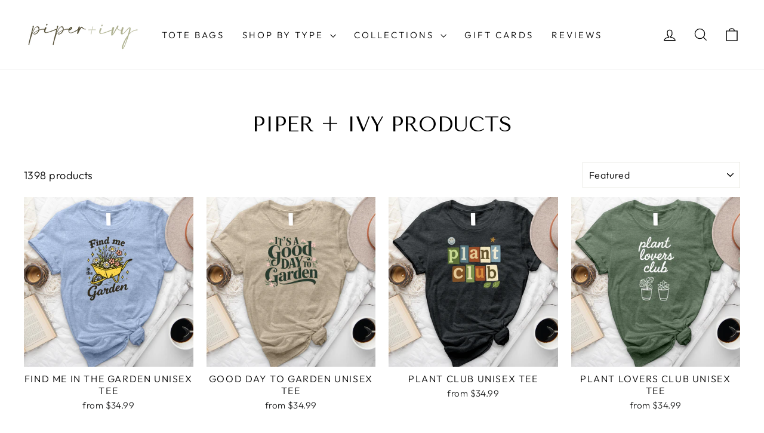

--- FILE ---
content_type: text/html; charset=utf-8
request_url: https://piperandivy.com/collections/piper-ivy-products?page=18
body_size: 72771
content:
<!doctype html>
<html class="no-js" lang="en" dir="ltr">
<head>
  <meta charset="utf-8">
  <meta http-equiv="X-UA-Compatible" content="IE=edge,chrome=1">
  <meta name="viewport" content="width=device-width,initial-scale=1">
  <meta name="theme-color" content="#497059">
  <link rel="canonical" href="https://piperandivy.com/collections/piper-ivy-products?page=18">
  <link rel="preconnect" href="https://cdn.shopify.com" crossorigin>
  <link rel="preconnect" href="https://fonts.shopifycdn.com" crossorigin>
  <link rel="dns-prefetch" href="https://productreviews.shopifycdn.com">
  <link rel="dns-prefetch" href="https://ajax.googleapis.com">
  <link rel="dns-prefetch" href="https://maps.googleapis.com">
  <link rel="dns-prefetch" href="https://maps.gstatic.com"><link rel="shortcut icon" href="//piperandivy.com/cdn/shop/files/PI_fav_32x32.png?v=1614314560" type="image/png" /><title>piper + ivy products
&ndash; Page 18
&ndash; Piper and Ivy
</title>
<meta property="og:site_name" content="Piper and Ivy">
  <meta property="og:url" content="https://piperandivy.com/collections/piper-ivy-products?page=18">
  <meta property="og:title" content="piper + ivy products">
  <meta property="og:type" content="website">
  <meta property="og:description" content="At piper and ivy we have a super soft tee in a beautiful color for every book and plant lover! Printed locally and shipped with love by our family based team. We hope to create designs that will become your new favorite tee!"><meta name="twitter:site" content="@shoppiperandivy">
  <meta name="twitter:card" content="summary_large_image">
  <meta name="twitter:title" content="piper + ivy products">
  <meta name="twitter:description" content="At piper and ivy we have a super soft tee in a beautiful color for every book and plant lover! Printed locally and shipped with love by our family based team. We hope to create designs that will become your new favorite tee!">
<style data-shopify>@font-face {
  font-family: "Tenor Sans";
  font-weight: 400;
  font-style: normal;
  font-display: swap;
  src: url("//piperandivy.com/cdn/fonts/tenor_sans/tenorsans_n4.966071a72c28462a9256039d3e3dc5b0cf314f65.woff2") format("woff2"),
       url("//piperandivy.com/cdn/fonts/tenor_sans/tenorsans_n4.2282841d948f9649ba5c3cad6ea46df268141820.woff") format("woff");
}

  @font-face {
  font-family: Outfit;
  font-weight: 300;
  font-style: normal;
  font-display: swap;
  src: url("//piperandivy.com/cdn/fonts/outfit/outfit_n3.8c97ae4c4fac7c2ea467a6dc784857f4de7e0e37.woff2") format("woff2"),
       url("//piperandivy.com/cdn/fonts/outfit/outfit_n3.b50a189ccde91f9bceee88f207c18c09f0b62a7b.woff") format("woff");
}


  @font-face {
  font-family: Outfit;
  font-weight: 600;
  font-style: normal;
  font-display: swap;
  src: url("//piperandivy.com/cdn/fonts/outfit/outfit_n6.dfcbaa80187851df2e8384061616a8eaa1702fdc.woff2") format("woff2"),
       url("//piperandivy.com/cdn/fonts/outfit/outfit_n6.88384e9fc3e36038624caccb938f24ea8008a91d.woff") format("woff");
}

  
  
</style><link href="//piperandivy.com/cdn/shop/t/19/assets/theme.css?v=179158099824351295811731622935" rel="stylesheet" type="text/css" media="all" />
<style data-shopify>:root {
    --typeHeaderPrimary: "Tenor Sans";
    --typeHeaderFallback: sans-serif;
    --typeHeaderSize: 35px;
    --typeHeaderWeight: 400;
    --typeHeaderLineHeight: 1;
    --typeHeaderSpacing: 0.0em;

    --typeBasePrimary:Outfit;
    --typeBaseFallback:sans-serif;
    --typeBaseSize: 18px;
    --typeBaseWeight: 300;
    --typeBaseSpacing: 0.025em;
    --typeBaseLineHeight: 1.4;
    --typeBaselineHeightMinus01: 1.3;

    --typeCollectionTitle: 20px;

    --iconWeight: 3px;
    --iconLinecaps: miter;

    
        --buttonRadius: 0;
    

    --colorGridOverlayOpacity: 0.1;
    }

    .placeholder-content {
    background-image: linear-gradient(100deg, #ffffff 40%, #f7f7f7 63%, #ffffff 79%);
    }</style><script>
    document.documentElement.className = document.documentElement.className.replace('no-js', 'js');

    window.theme = window.theme || {};
    theme.routes = {
      home: "/",
      cart: "/cart.js",
      cartPage: "/cart",
      cartAdd: "/cart/add.js",
      cartChange: "/cart/change.js",
      search: "/search",
      predictiveSearch: "/search/suggest"
    };
    theme.strings = {
      soldOut: "Sold Out",
      unavailable: "Unavailable",
      inStockLabel: "In stock, ready to ship",
      oneStockLabel: "Low stock - [count] item left",
      otherStockLabel: "Low stock - [count] items left",
      willNotShipUntil: "Ready to ship [date]",
      willBeInStockAfter: "Back in stock [date]",
      waitingForStock: "Backordered, shipping soon",
      savePrice: "Save [saved_amount]",
      cartEmpty: "Your cart is currently empty.",
      cartTermsConfirmation: "You must agree with the terms and conditions of sales to check out",
      searchCollections: "Collections",
      searchPages: "Pages",
      searchArticles: "Articles",
      productFrom: "from ",
      maxQuantity: "You can only have [quantity] of [title] in your cart."
    };
    theme.settings = {
      cartType: "drawer",
      isCustomerTemplate: false,
      moneyFormat: "${{amount}}",
      saveType: "percent",
      productImageSize: "natural",
      productImageCover: false,
      predictiveSearch: true,
      predictiveSearchType: null,
      predictiveSearchVendor: false,
      predictiveSearchPrice: false,
      quickView: false,
      themeName: 'Impulse',
      themeVersion: "7.5.2"
    };
  </script><script>!function(){window.ZipifyPages=window.ZipifyPages||{},window.ZipifyPages.analytics={},window.ZipifyPages.currency="USD",window.ZipifyPages.shopDomain="piper-and-ivy.myshopify.com",window.ZipifyPages.moneyFormat="${{amount}}",window.ZipifyPages.shopifyOptionsSelector=false,window.ZipifyPages.unitPriceEnabled=false,window.ZipifyPages.alternativeAnalyticsLoading=true,window.ZipifyPages.integrations="".split(","),window.ZipifyPages.crmUrl="https://crms.zipify.com",window.ZipifyPages.isPagesEntity=false,window.ZipifyPages.translations={soldOut:"Sold Out",unavailable:"Unavailable"},window.ZipifyPages.routes={root:"\/",cart:{index:"\/cart",add:"\/cart\/add",change:"\/cart\/change",clear:"\/cart\/clear",update:"\/cart\/update"}};window.ZipifyPages.eventsSubscriptions=[],window.ZipifyPages.on=function(i,a){window.ZipifyPages.eventsSubscriptions.push([i,a])}}();</script><script>(() => {
(()=>{class g{constructor(t={}){this.defaultConfig={sectionIds:[],rootMargin:"0px",onSectionViewed:()=>{},onSectionInteracted:()=>{},minViewTime:500,minVisiblePercentage:30,interactiveSelector:'a, button, input, select, textarea, [role="button"], [tabindex]:not([tabindex="-1"])'},this.config={...this.defaultConfig,...t},this.viewedSections=new Set,this.observer=null,this.viewTimers=new Map,this.init()}init(){document.readyState==="loading"?document.addEventListener("DOMContentLoaded",this.setup.bind(this)):this.setup()}setup(){this.setupObserver(),this.setupGlobalClickTracking()}setupObserver(){const t={root:null,rootMargin:this.config.rootMargin,threshold:[0,.1,.2,.3,.4,.5,.6,.7,.8,.9,1]};this.observer=new IntersectionObserver(e=>{e.forEach(i=>{this.calculateVisibility(i)?this.handleSectionVisible(i.target):this.handleSectionHidden(i.target)})},t),this.config.sectionIds.forEach(e=>{const i=document.getElementById(e);i&&this.observer.observe(i)})}calculateVisibility(t){const e=window.innerHeight,i=window.innerWidth,n=e*i,o=t.boundingClientRect,s=Math.max(0,o.top),c=Math.min(e,o.bottom),d=Math.max(0,o.left),a=Math.min(i,o.right),r=Math.max(0,c-s),l=Math.max(0,a-d)*r,m=n>0?l/n*100:0,h=o.width*o.height,p=h>0?l/h*100:0,S=m>=this.config.minVisiblePercentage,b=p>=80;return S||b}isSectionViewed(t){return this.viewedSections.has(Number(t))}setupGlobalClickTracking(){document.addEventListener("click",t=>{const e=this.findParentTrackedSection(t.target);if(e){const i=this.findInteractiveElement(t.target,e.el);i&&(this.isSectionViewed(e.id)||this.trackSectionView(e.id),this.trackSectionInteract(e.id,i,t))}})}findParentTrackedSection(t){let e=t;for(;e&&e!==document.body;){const i=e.id||e.dataset.zpSectionId,n=i?parseInt(i,10):null;if(n&&!isNaN(n)&&this.config.sectionIds.includes(n))return{el:e,id:n};e=e.parentElement}return null}findInteractiveElement(t,e){let i=t;for(;i&&i!==e;){if(i.matches(this.config.interactiveSelector))return i;i=i.parentElement}return null}trackSectionView(t){this.viewedSections.add(Number(t)),this.config.onSectionViewed(t)}trackSectionInteract(t,e,i){this.config.onSectionInteracted(t,e,i)}handleSectionVisible(t){const e=t.id,i=setTimeout(()=>{this.isSectionViewed(e)||this.trackSectionView(e)},this.config.minViewTime);this.viewTimers.set(e,i)}handleSectionHidden(t){const e=t.id;this.viewTimers.has(e)&&(clearTimeout(this.viewTimers.get(e)),this.viewTimers.delete(e))}addSection(t){if(!this.config.sectionIds.includes(t)){this.config.sectionIds.push(t);const e=document.getElementById(t);e&&this.observer&&this.observer.observe(e)}}}class f{constructor(){this.sectionTracker=new g({onSectionViewed:this.onSectionViewed.bind(this),onSectionInteracted:this.onSectionInteracted.bind(this)}),this.runningSplitTests=[]}getCookie(t){const e=document.cookie.match(new RegExp(`(?:^|; )${t}=([^;]*)`));return e?decodeURIComponent(e[1]):null}setCookie(t,e){let i=`${t}=${encodeURIComponent(e)}; path=/; SameSite=Lax`;location.protocol==="https:"&&(i+="; Secure");const n=new Date;n.setTime(n.getTime()+365*24*60*60*1e3),i+=`; expires=${n.toUTCString()}`,document.cookie=i}pickByWeight(t){const e=Object.entries(t).map(([o,s])=>[Number(o),s]),i=e.reduce((o,[,s])=>o+s,0);let n=Math.random()*i;for(const[o,s]of e){if(n<s)return o;n-=s}return e[e.length-1][0]}render(t){const e=t.blocks,i=t.test,n=i.id,o=`zpSectionSplitTest${n}`;let s=Number(this.getCookie(o));e.some(r=>r.id===s)||(s=this.pickByWeight(i.distribution),this.setCookie(o,s));const c=e.find(r=>r.id===s),d=`sectionSplitTest${c.id}`,a=document.querySelector(`template[data-id="${d}"]`);if(!a){console.error(`Template for split test ${c.id} not found`);return}document.currentScript.parentNode.insertBefore(a.content.cloneNode(!0),document.currentScript),this.runningSplitTests.push({id:n,block:c,templateId:d}),this.initTrackingForSection(c.id)}findSplitTestForSection(t){return this.runningSplitTests.find(e=>e.block.id===Number(t))}initTrackingForSection(t){this.sectionTracker.addSection(t)}onSectionViewed(t){this.trackEvent({sectionId:t,event:"zp_section_viewed"})}onSectionInteracted(t){this.trackEvent({sectionId:t,event:"zp_section_clicked"})}trackEvent({event:t,sectionId:e,payload:i={}}){const n=this.findSplitTestForSection(e);n&&window.Shopify.analytics.publish(t,{...i,sectionId:e,splitTestHash:n.id})}}window.ZipifyPages??={};window.ZipifyPages.SectionSplitTest=new f;})();

})()</script><script>window.performance && window.performance.mark && window.performance.mark('shopify.content_for_header.start');</script><meta name="google-site-verification" content="DMYrRX6_Cv4LQ5pZLXi6OgEqaaBXCJnZFEFz72Eq2qM">
<meta id="shopify-digital-wallet" name="shopify-digital-wallet" content="/11776786494/digital_wallets/dialog">
<meta name="shopify-checkout-api-token" content="81393d2d470cac5b2ceeedfe08c53170">
<link rel="alternate" type="application/atom+xml" title="Feed" href="/collections/piper-ivy-products.atom" />
<link rel="prev" href="/collections/piper-ivy-products?page=17">
<link rel="alternate" type="application/json+oembed" href="https://piperandivy.com/collections/piper-ivy-products.oembed?page=18">
<script async="async" src="/checkouts/internal/preloads.js?locale=en-US"></script>
<link rel="preconnect" href="https://shop.app" crossorigin="anonymous">
<script async="async" src="https://shop.app/checkouts/internal/preloads.js?locale=en-US&shop_id=11776786494" crossorigin="anonymous"></script>
<script id="apple-pay-shop-capabilities" type="application/json">{"shopId":11776786494,"countryCode":"US","currencyCode":"USD","merchantCapabilities":["supports3DS"],"merchantId":"gid:\/\/shopify\/Shop\/11776786494","merchantName":"Piper and Ivy","requiredBillingContactFields":["postalAddress","email"],"requiredShippingContactFields":["postalAddress","email"],"shippingType":"shipping","supportedNetworks":["visa","masterCard","amex","discover","elo","jcb"],"total":{"type":"pending","label":"Piper and Ivy","amount":"1.00"},"shopifyPaymentsEnabled":true,"supportsSubscriptions":true}</script>
<script id="shopify-features" type="application/json">{"accessToken":"81393d2d470cac5b2ceeedfe08c53170","betas":["rich-media-storefront-analytics"],"domain":"piperandivy.com","predictiveSearch":true,"shopId":11776786494,"locale":"en"}</script>
<script>var Shopify = Shopify || {};
Shopify.shop = "piper-and-ivy.myshopify.com";
Shopify.locale = "en";
Shopify.currency = {"active":"USD","rate":"1.0"};
Shopify.country = "US";
Shopify.theme = {"name":"PI Impulse - 7.5.2","id":129095270462,"schema_name":"Impulse","schema_version":"7.5.2","theme_store_id":857,"role":"main"};
Shopify.theme.handle = "null";
Shopify.theme.style = {"id":null,"handle":null};
Shopify.cdnHost = "piperandivy.com/cdn";
Shopify.routes = Shopify.routes || {};
Shopify.routes.root = "/";</script>
<script type="module">!function(o){(o.Shopify=o.Shopify||{}).modules=!0}(window);</script>
<script>!function(o){function n(){var o=[];function n(){o.push(Array.prototype.slice.apply(arguments))}return n.q=o,n}var t=o.Shopify=o.Shopify||{};t.loadFeatures=n(),t.autoloadFeatures=n()}(window);</script>
<script>
  window.ShopifyPay = window.ShopifyPay || {};
  window.ShopifyPay.apiHost = "shop.app\/pay";
  window.ShopifyPay.redirectState = null;
</script>
<script id="shop-js-analytics" type="application/json">{"pageType":"collection"}</script>
<script defer="defer" async type="module" src="//piperandivy.com/cdn/shopifycloud/shop-js/modules/v2/client.init-shop-cart-sync_C5BV16lS.en.esm.js"></script>
<script defer="defer" async type="module" src="//piperandivy.com/cdn/shopifycloud/shop-js/modules/v2/chunk.common_CygWptCX.esm.js"></script>
<script type="module">
  await import("//piperandivy.com/cdn/shopifycloud/shop-js/modules/v2/client.init-shop-cart-sync_C5BV16lS.en.esm.js");
await import("//piperandivy.com/cdn/shopifycloud/shop-js/modules/v2/chunk.common_CygWptCX.esm.js");

  window.Shopify.SignInWithShop?.initShopCartSync?.({"fedCMEnabled":true,"windoidEnabled":true});

</script>
<script>
  window.Shopify = window.Shopify || {};
  if (!window.Shopify.featureAssets) window.Shopify.featureAssets = {};
  window.Shopify.featureAssets['shop-js'] = {"shop-cart-sync":["modules/v2/client.shop-cart-sync_ZFArdW7E.en.esm.js","modules/v2/chunk.common_CygWptCX.esm.js"],"init-fed-cm":["modules/v2/client.init-fed-cm_CmiC4vf6.en.esm.js","modules/v2/chunk.common_CygWptCX.esm.js"],"shop-button":["modules/v2/client.shop-button_tlx5R9nI.en.esm.js","modules/v2/chunk.common_CygWptCX.esm.js"],"shop-cash-offers":["modules/v2/client.shop-cash-offers_DOA2yAJr.en.esm.js","modules/v2/chunk.common_CygWptCX.esm.js","modules/v2/chunk.modal_D71HUcav.esm.js"],"init-windoid":["modules/v2/client.init-windoid_sURxWdc1.en.esm.js","modules/v2/chunk.common_CygWptCX.esm.js"],"shop-toast-manager":["modules/v2/client.shop-toast-manager_ClPi3nE9.en.esm.js","modules/v2/chunk.common_CygWptCX.esm.js"],"init-shop-email-lookup-coordinator":["modules/v2/client.init-shop-email-lookup-coordinator_B8hsDcYM.en.esm.js","modules/v2/chunk.common_CygWptCX.esm.js"],"init-shop-cart-sync":["modules/v2/client.init-shop-cart-sync_C5BV16lS.en.esm.js","modules/v2/chunk.common_CygWptCX.esm.js"],"avatar":["modules/v2/client.avatar_BTnouDA3.en.esm.js"],"pay-button":["modules/v2/client.pay-button_FdsNuTd3.en.esm.js","modules/v2/chunk.common_CygWptCX.esm.js"],"init-customer-accounts":["modules/v2/client.init-customer-accounts_DxDtT_ad.en.esm.js","modules/v2/client.shop-login-button_C5VAVYt1.en.esm.js","modules/v2/chunk.common_CygWptCX.esm.js","modules/v2/chunk.modal_D71HUcav.esm.js"],"init-shop-for-new-customer-accounts":["modules/v2/client.init-shop-for-new-customer-accounts_ChsxoAhi.en.esm.js","modules/v2/client.shop-login-button_C5VAVYt1.en.esm.js","modules/v2/chunk.common_CygWptCX.esm.js","modules/v2/chunk.modal_D71HUcav.esm.js"],"shop-login-button":["modules/v2/client.shop-login-button_C5VAVYt1.en.esm.js","modules/v2/chunk.common_CygWptCX.esm.js","modules/v2/chunk.modal_D71HUcav.esm.js"],"init-customer-accounts-sign-up":["modules/v2/client.init-customer-accounts-sign-up_CPSyQ0Tj.en.esm.js","modules/v2/client.shop-login-button_C5VAVYt1.en.esm.js","modules/v2/chunk.common_CygWptCX.esm.js","modules/v2/chunk.modal_D71HUcav.esm.js"],"shop-follow-button":["modules/v2/client.shop-follow-button_Cva4Ekp9.en.esm.js","modules/v2/chunk.common_CygWptCX.esm.js","modules/v2/chunk.modal_D71HUcav.esm.js"],"checkout-modal":["modules/v2/client.checkout-modal_BPM8l0SH.en.esm.js","modules/v2/chunk.common_CygWptCX.esm.js","modules/v2/chunk.modal_D71HUcav.esm.js"],"lead-capture":["modules/v2/client.lead-capture_Bi8yE_yS.en.esm.js","modules/v2/chunk.common_CygWptCX.esm.js","modules/v2/chunk.modal_D71HUcav.esm.js"],"shop-login":["modules/v2/client.shop-login_D6lNrXab.en.esm.js","modules/v2/chunk.common_CygWptCX.esm.js","modules/v2/chunk.modal_D71HUcav.esm.js"],"payment-terms":["modules/v2/client.payment-terms_CZxnsJam.en.esm.js","modules/v2/chunk.common_CygWptCX.esm.js","modules/v2/chunk.modal_D71HUcav.esm.js"]};
</script>
<script>(function() {
  var isLoaded = false;
  function asyncLoad() {
    if (isLoaded) return;
    isLoaded = true;
    var urls = ["https:\/\/static.klaviyo.com\/onsite\/js\/klaviyo.js?company_id=YrNetv\u0026shop=piper-and-ivy.myshopify.com","https:\/\/static.klaviyo.com\/onsite\/js\/klaviyo.js?company_id=YrNetv\u0026shop=piper-and-ivy.myshopify.com","https:\/\/cdn1.stamped.io\/files\/widget.min.js?shop=piper-and-ivy.myshopify.com","https:\/\/schemaplusfiles.s3.amazonaws.com\/loader.min.js?shop=piper-and-ivy.myshopify.com","\/\/cdn.shopify.com\/proxy\/fe6dff74e7ee200e6edad1889d493e5b9c13a405ce511eb30026f5292f560b1e\/bingshoppingtool-t2app-prod.trafficmanager.net\/api\/ShopifyMT\/v1\/uet\/tracking_script?shop=piper-and-ivy.myshopify.com\u0026sp-cache-control=cHVibGljLCBtYXgtYWdlPTkwMA","https:\/\/sbzstag.cirkleinc.com\/?shop=piper-and-ivy.myshopify.com","https:\/\/sdk.postscript.io\/sdk-script-loader.bundle.js?shopId=286414\u0026shop=piper-and-ivy.myshopify.com"];
    for (var i = 0; i < urls.length; i++) {
      var s = document.createElement('script');
      s.type = 'text/javascript';
      s.async = true;
      s.src = urls[i];
      var x = document.getElementsByTagName('script')[0];
      x.parentNode.insertBefore(s, x);
    }
  };
  if(window.attachEvent) {
    window.attachEvent('onload', asyncLoad);
  } else {
    window.addEventListener('load', asyncLoad, false);
  }
})();</script>
<script id="__st">var __st={"a":11776786494,"offset":-18000,"reqid":"1f0f8145-692d-4e40-832f-a459f9d9003b-1768788846","pageurl":"piperandivy.com\/collections\/piper-ivy-products?page=18","u":"66988a99f35c","p":"collection","rtyp":"collection","rid":267190632510};</script>
<script>window.ShopifyPaypalV4VisibilityTracking = true;</script>
<script id="captcha-bootstrap">!function(){'use strict';const t='contact',e='account',n='new_comment',o=[[t,t],['blogs',n],['comments',n],[t,'customer']],c=[[e,'customer_login'],[e,'guest_login'],[e,'recover_customer_password'],[e,'create_customer']],r=t=>t.map((([t,e])=>`form[action*='/${t}']:not([data-nocaptcha='true']) input[name='form_type'][value='${e}']`)).join(','),a=t=>()=>t?[...document.querySelectorAll(t)].map((t=>t.form)):[];function s(){const t=[...o],e=r(t);return a(e)}const i='password',u='form_key',d=['recaptcha-v3-token','g-recaptcha-response','h-captcha-response',i],f=()=>{try{return window.sessionStorage}catch{return}},m='__shopify_v',_=t=>t.elements[u];function p(t,e,n=!1){try{const o=window.sessionStorage,c=JSON.parse(o.getItem(e)),{data:r}=function(t){const{data:e,action:n}=t;return t[m]||n?{data:e,action:n}:{data:t,action:n}}(c);for(const[e,n]of Object.entries(r))t.elements[e]&&(t.elements[e].value=n);n&&o.removeItem(e)}catch(o){console.error('form repopulation failed',{error:o})}}const l='form_type',E='cptcha';function T(t){t.dataset[E]=!0}const w=window,h=w.document,L='Shopify',v='ce_forms',y='captcha';let A=!1;((t,e)=>{const n=(g='f06e6c50-85a8-45c8-87d0-21a2b65856fe',I='https://cdn.shopify.com/shopifycloud/storefront-forms-hcaptcha/ce_storefront_forms_captcha_hcaptcha.v1.5.2.iife.js',D={infoText:'Protected by hCaptcha',privacyText:'Privacy',termsText:'Terms'},(t,e,n)=>{const o=w[L][v],c=o.bindForm;if(c)return c(t,g,e,D).then(n);var r;o.q.push([[t,g,e,D],n]),r=I,A||(h.body.append(Object.assign(h.createElement('script'),{id:'captcha-provider',async:!0,src:r})),A=!0)});var g,I,D;w[L]=w[L]||{},w[L][v]=w[L][v]||{},w[L][v].q=[],w[L][y]=w[L][y]||{},w[L][y].protect=function(t,e){n(t,void 0,e),T(t)},Object.freeze(w[L][y]),function(t,e,n,w,h,L){const[v,y,A,g]=function(t,e,n){const i=e?o:[],u=t?c:[],d=[...i,...u],f=r(d),m=r(i),_=r(d.filter((([t,e])=>n.includes(e))));return[a(f),a(m),a(_),s()]}(w,h,L),I=t=>{const e=t.target;return e instanceof HTMLFormElement?e:e&&e.form},D=t=>v().includes(t);t.addEventListener('submit',(t=>{const e=I(t);if(!e)return;const n=D(e)&&!e.dataset.hcaptchaBound&&!e.dataset.recaptchaBound,o=_(e),c=g().includes(e)&&(!o||!o.value);(n||c)&&t.preventDefault(),c&&!n&&(function(t){try{if(!f())return;!function(t){const e=f();if(!e)return;const n=_(t);if(!n)return;const o=n.value;o&&e.removeItem(o)}(t);const e=Array.from(Array(32),(()=>Math.random().toString(36)[2])).join('');!function(t,e){_(t)||t.append(Object.assign(document.createElement('input'),{type:'hidden',name:u})),t.elements[u].value=e}(t,e),function(t,e){const n=f();if(!n)return;const o=[...t.querySelectorAll(`input[type='${i}']`)].map((({name:t})=>t)),c=[...d,...o],r={};for(const[a,s]of new FormData(t).entries())c.includes(a)||(r[a]=s);n.setItem(e,JSON.stringify({[m]:1,action:t.action,data:r}))}(t,e)}catch(e){console.error('failed to persist form',e)}}(e),e.submit())}));const S=(t,e)=>{t&&!t.dataset[E]&&(n(t,e.some((e=>e===t))),T(t))};for(const o of['focusin','change'])t.addEventListener(o,(t=>{const e=I(t);D(e)&&S(e,y())}));const B=e.get('form_key'),M=e.get(l),P=B&&M;t.addEventListener('DOMContentLoaded',(()=>{const t=y();if(P)for(const e of t)e.elements[l].value===M&&p(e,B);[...new Set([...A(),...v().filter((t=>'true'===t.dataset.shopifyCaptcha))])].forEach((e=>S(e,t)))}))}(h,new URLSearchParams(w.location.search),n,t,e,['guest_login'])})(!0,!1)}();</script>
<script integrity="sha256-4kQ18oKyAcykRKYeNunJcIwy7WH5gtpwJnB7kiuLZ1E=" data-source-attribution="shopify.loadfeatures" defer="defer" src="//piperandivy.com/cdn/shopifycloud/storefront/assets/storefront/load_feature-a0a9edcb.js" crossorigin="anonymous"></script>
<script crossorigin="anonymous" defer="defer" src="//piperandivy.com/cdn/shopifycloud/storefront/assets/shopify_pay/storefront-65b4c6d7.js?v=20250812"></script>
<script data-source-attribution="shopify.dynamic_checkout.dynamic.init">var Shopify=Shopify||{};Shopify.PaymentButton=Shopify.PaymentButton||{isStorefrontPortableWallets:!0,init:function(){window.Shopify.PaymentButton.init=function(){};var t=document.createElement("script");t.src="https://piperandivy.com/cdn/shopifycloud/portable-wallets/latest/portable-wallets.en.js",t.type="module",document.head.appendChild(t)}};
</script>
<script data-source-attribution="shopify.dynamic_checkout.buyer_consent">
  function portableWalletsHideBuyerConsent(e){var t=document.getElementById("shopify-buyer-consent"),n=document.getElementById("shopify-subscription-policy-button");t&&n&&(t.classList.add("hidden"),t.setAttribute("aria-hidden","true"),n.removeEventListener("click",e))}function portableWalletsShowBuyerConsent(e){var t=document.getElementById("shopify-buyer-consent"),n=document.getElementById("shopify-subscription-policy-button");t&&n&&(t.classList.remove("hidden"),t.removeAttribute("aria-hidden"),n.addEventListener("click",e))}window.Shopify?.PaymentButton&&(window.Shopify.PaymentButton.hideBuyerConsent=portableWalletsHideBuyerConsent,window.Shopify.PaymentButton.showBuyerConsent=portableWalletsShowBuyerConsent);
</script>
<script data-source-attribution="shopify.dynamic_checkout.cart.bootstrap">document.addEventListener("DOMContentLoaded",(function(){function t(){return document.querySelector("shopify-accelerated-checkout-cart, shopify-accelerated-checkout")}if(t())Shopify.PaymentButton.init();else{new MutationObserver((function(e,n){t()&&(Shopify.PaymentButton.init(),n.disconnect())})).observe(document.body,{childList:!0,subtree:!0})}}));
</script>
<script id='scb4127' type='text/javascript' async='' src='https://piperandivy.com/cdn/shopifycloud/privacy-banner/storefront-banner.js'></script><link id="shopify-accelerated-checkout-styles" rel="stylesheet" media="screen" href="https://piperandivy.com/cdn/shopifycloud/portable-wallets/latest/accelerated-checkout-backwards-compat.css" crossorigin="anonymous">
<style id="shopify-accelerated-checkout-cart">
        #shopify-buyer-consent {
  margin-top: 1em;
  display: inline-block;
  width: 100%;
}

#shopify-buyer-consent.hidden {
  display: none;
}

#shopify-subscription-policy-button {
  background: none;
  border: none;
  padding: 0;
  text-decoration: underline;
  font-size: inherit;
  cursor: pointer;
}

#shopify-subscription-policy-button::before {
  box-shadow: none;
}

      </style>

<script>window.performance && window.performance.mark && window.performance.mark('shopify.content_for_header.end');</script>

  <script src="//piperandivy.com/cdn/shop/t/19/assets/vendor-scripts-v11.js" defer="defer"></script><link rel="stylesheet" href="//piperandivy.com/cdn/shop/t/19/assets/country-flags.css"><script src="//piperandivy.com/cdn/shop/t/19/assets/theme.js?v=5752361098415077631731622914" defer="defer"></script>

<script>
var head = document.head;
var script = document.createElement('script');
script.type = 'text/javascript';
script.src = "https://t.piperandivy.com/v1/lst/universal-script?ph=80bc912748110d4f8f20b0e9828bb1a3bc6e300861fce8bd2242e0899c445550&tag=!clicked&origin=SHOPIFY&ref_url=" + encodeURI(document.URL) ;
head.appendChild(script);
</script>



<script>
  document.addEventListener("DOMContentLoaded", function(event) {
    const style = document.getElementById('wsg-custom-style');
    if (typeof window.isWsgCustomer != "undefined" && isWsgCustomer) {
      style.innerHTML = `
        ${style.innerHTML} 
        /* A friend of hideWsg - this will _show_ only for wsg customers. Add class to an element to use */
        .showWsg {
          display: unset;
        }
        /* wholesale only CSS */
        .additional-checkout-buttons, .shopify-payment-button {
          display: none !important;
        }
        .wsg-proxy-container select {
          background-color: 
          ${
        document.querySelector('input').style.backgroundColor
          ? document.querySelector('input').style.backgroundColor
          : 'white'
        } !important;
        }
      `;
    } else {
      style.innerHTML = `
        ${style.innerHTML}
        /* Add CSS rules here for NOT wsg customers - great to hide elements from retail when we can't access the code driving the element */
        
      `;
    }

    if (typeof window.embedButtonBg !== undefined && typeof window.embedButtonText !== undefined && window.embedButtonBg !== window.embedButtonText) {
      style.innerHTML = `
        ${style.innerHTML}
        .wsg-button-fix {
          background: ${embedButtonBg} !important;
          border-color: ${embedButtonBg} !important;
          color: ${embedButtonText} !important;
        }
      `;
    }

    // =========================
    //         CUSTOM JS
    // ==========================
    if (document.querySelector(".wsg-proxy-container")) {
      initNodeObserver(wsgCustomJs);
    }
  })

  function wsgCustomJs() {

    // update button classes
    const button = document.querySelectorAll(".wsg-button-fix");
    let buttonClass = "xxButtonClassesHerexx";
    buttonClass = buttonClass.split(" ");
    for (let i = 0; i < button.length; i++) {
      button[i].classList.add(... buttonClass);
    }

    // wsgCustomJs window placeholder
    // update secondary btn color on proxy cart
    if (document.getElementById("wsg-checkout-one")) {
      const checkoutButton = document.getElementById("wsg-checkout-one");
      let wsgBtnColor = window.getComputedStyle(checkoutButton).backgroundColor;
      let wsgBtnBackground = "none";
      let wsgBtnBorder = "thin solid " + wsgBtnColor;
      let wsgBtnPadding = window.getComputedStyle(checkoutButton).padding;
      let spofBtn = document.querySelectorAll(".spof-btn");
      for (let i = 0; i < spofBtn.length; i++) {
        spofBtn[i].style.background = wsgBtnBackground;
        spofBtn[i].style.color = wsgBtnColor;
        spofBtn[i].style.border = wsgBtnBorder;
        spofBtn[i].style.padding = wsgBtnPadding;
      }
    }

    // update Quick Order Form label
    if (typeof window.embedSPOFLabel != "undefined" && embedSPOFLabel) {
      document.querySelectorAll(".spof-btn").forEach(function(spofBtn) {
        spofBtn.removeAttribute("data-translation-selector");
        spofBtn.innerHTML = embedSPOFLabel;
      });
    }
  }

  function initNodeObserver(onChangeNodeCallback) {

    // Select the node that will be observed for mutations
    const targetNode = document.querySelector(".wsg-proxy-container");

    // Options for the observer (which mutations to observe)
    const config = {
      attributes: true,
      childList: true,
      subtree: true
    };

    // Callback function to execute when mutations are observed
    const callback = function(mutationsList, observer) {
      for (const mutation of mutationsList) {
        if (mutation.type === 'childList') {
          onChangeNodeCallback();
          observer.disconnect();
        }
      }
    };

    // Create an observer instance linked to the callback function
    const observer = new MutationObserver(callback);

    // Start observing the target node for configured mutations
    observer.observe(targetNode, config);
  }
</script>


<style id="wsg-custom-style">
  /* A friend of hideWsg - this will _show_ only for wsg customers. Add class to an element to use */
  .showWsg {
    display: none;
  }
  /* Signup/login */
  #wsg-signup select,
  #wsg-signup input,
  #wsg-signup textarea {
    height: 46px;
    border: thin solid #d1d1d1;
    padding: 6px 10px;
  }
  #wsg-signup textarea {
    min-height: 100px;
  }
  .wsg-login-input {
    height: 46px;
    border: thin solid #d1d1d1;
    padding: 6px 10px;
  }
  #wsg-signup select {
  }
/*   Quick Order Form */
  .wsg-table td {
    border: none;
    min-width: 150px;
  }
  .wsg-table tr {
    border-bottom: thin solid #d1d1d1; 
    border-left: none;
  }
  .wsg-table input[type="number"] {
    border: thin solid #d1d1d1;
    padding: 5px 15px;
    min-height: 42px;
  }
  #wsg-spof-link a {
    text-decoration: inherit;
    color: inherit;
  }
  .wsg-proxy-container {
    margin-top: 0% !important;
  }
  @media screen and (max-width:768px){
    .wsg-proxy-container .wsg-table input[type="number"] {
        max-width: 80%; 
    }
    .wsg-center img {
      width: 50px !important;
    }
    .wsg-variant-price-area {
      min-width: 70px !important;
    }
  }
  /* Submit button */
  #wsg-cart-update{
    padding: 8px 10px;
    min-height: 45px;
    max-width: 100% !important;
  }
  .wsg-table {
    background: inherit !important;
  }
  .wsg-spof-container-main {
    background: inherit !important;
  }
  /* General fixes */
  .wsg-hide-prices {
    opacity: 0;
  }
  .wsg-ws-only .button {
    margin: 0;
  }
  #wsg-spof-loading .item.loading::before{
    content: none !important;
    opacity: 0 !important;
  }
#wsg-loading .item.loading::before{
    content: none !important;
    opacity: 0 !important;
  }
#wsg-cart-items-loading .item.loading::before {
    content: none !important;
    opacity: 0 !important;
  }
</style>
<!-- BEGIN app block: shopify://apps/wholesale-gorilla/blocks/wsg-header/c48d0487-dff9-41a4-94c8-ec6173fe8b8d -->

   
  















  <!-- check for wsg customer - this now downcases to compare so we are no longer concerned about case matching in tags -->


      
      
      
      
      
      <!-- ajax data -->
      
        
          
        
      
      <script>
        console.log("Wsg-header release 5.22.24")
        // here we need to check if we on a previw theme and set the shop config from the metafield
        
const wsgShopConfigMetafields = {
            
          
            
          
            
          
            
              shopConfig : {"btnClasses":"","hideDomElements":[".hideWsg"],"wsgPriceSelectors":{"productPrice":[".product__price"],"collectionPrices":[".grid-product__price"]},"autoInstall":false,"wsgMultiAjax":false,"wsgAjaxSettings":{"price":".cart__price","linePrice":"","subtotal":"div[data-subtotal]","checkoutBtn":".cart__checkout"},"wsgSwatch":"","wsgAccountPageSelector":"h1","wsgVolumeTable":".add-to-cart","excludedSections":[],"productSelectors":[".collection-grid__wrapper .grid-product",".grid-product","ul[role='listbox'] > li"],"wsgQVSelector":[""],"fileList":[],"wsgVersion":6,"installing":false,"themeId":129095270462},
            
          
}
        let wsgShopConfig = {"btnClasses":"","hideDomElements":[".hideWsg"],"wsgPriceSelectors":{"productPrice":[".product__price"],"collectionPrices":[".grid-product__price"]},"autoInstall":false,"wsgMultiAjax":false,"wsgAjaxSettings":{"price":".cart__price","linePrice":"","subtotal":"div[data-subtotal]","checkoutBtn":".cart__checkout"},"wsgSwatch":"","wsgAccountPageSelector":"h1","wsgVolumeTable":".add-to-cart","excludedSections":[],"productSelectors":[".collection-grid__wrapper .grid-product",".grid-product","ul[role='listbox'] > li"],"wsgQVSelector":[""],"fileList":[],"wsgVersion":6,"installing":false,"themeId":129095270462};
        if (window.Shopify.theme.role !== 'main') {
          const wsgShopConfigUnpublishedTheme = wsgShopConfigMetafields[`shopConfig${window.Shopify.theme.id}`];
          if (wsgShopConfigUnpublishedTheme) {
            wsgShopConfig = wsgShopConfigUnpublishedTheme;
          }
        }
        // ==========================================
        //      Set global liquid variables
        // ==========================================
        // general variables 1220
        var wsgVersion = 6.0;
        var wsgActive = true;
        // the permanent domain of the shop
        var shopPermanentDomain = 'piper-and-ivy.myshopify.com';
        const wsgShopOrigin = 'https://piperandivy.com';
        const wsgThemeTemplate = 'collection';
        //customer
        var isWsgCustomer = 
          false
        ;
        var wsgCustomerTags = null
        var wsgCustomerId = null
        // execution variables
        var wsgRunCollection;
        var wsgCollectionObserver;
        var wsgRunProduct;
        var wsgRunAccount;
        var wsgRunCart;
        var wsgRunSinglePage;
        var wsgRunSignup;
        var wsgRunSignupV2;
        var runProxy;
        // wsgData
        var wsgData = {"hostedStore":{"branding":{"isShowLogo":true,"shopName":"Piper and Ivy"},"accountPage":{"title":"My Account"},"cartPage":{"description":"","title":"Your Cart"},"catalogPage":{"collections":[],"hideSoldOut":false,"imageAspectRatio":"adaptToImage","numberOfColumns":4,"productsPerPage":12},"spofPage":{"description":"","title":"Quick Order Form"},"colorSettings":{"background":"#FFFFFF","primaryColor":"#000000","secondaryColor":"#FFFFFF","textColor":"#000000"},"footer":{"privacyPolicy":false,"termsOfService":false},"bannerText":"You are logged in to your wholesale account"},"translations":{"custom":false,"enable":false,"language":"english","translateBasedOnMarket":true},"shop_preferences":{"cart":{"note":{"description":"","isRequired":false},"poNumber":{"isRequired":false,"isShow":false},"termsAndConditions":{"isEnable":false,"text":""}},"exclusionsAndLocksSettings":{"hidePrices":{"link":"","loginToViewPrices":false,"replacementText":""}},"transitions":{"installedTransitions":false,"showTransitions":false},"retailPrice":{"enable":false,"label":"MSRP","lowerOpacity":true,"strikethrough":false},"autoBackorder":false,"checkInventory":true,"customWholesaleDiscountLabel":"","draftNotification":true,"exclusions":[],"hideExclusions":true,"includeTaxInPriceRule":false,"lockedPages":[],"marketSetting":false,"minOrder":-1,"showShipPartial":false,"taxLabel":"","taxRate":-1},"page_styles":{"btnClasses":"","proxyMargin":0,"shipMargin":50},"volume_discounts":{"quantity_discounts":{"collections":[],"products":[]},"settings":{"product_price_table":{},"custom_messages":{"custom_banner":{"banner_default":true,"banner_input":"Spend {{$}}, receive {{%}} off of your order."},"custom_success":{"success_default":true,"success_input":"Congratulations! You received {{%}} off of your order!"}}},"discounts":[],"enabled":false},"shipping_rates":{"handlingFee":{"amount":-1,"label":""},"itemReservationOnInternational":{"isEnabledCustomReservationTime":false,"isReserveInventory":false,"reserveInventoryDays":60},"internationalMsg":{"message":"Because you are outside of our home country we will calculate your shipping and send you an invoice shortly.","title":"Thank you for your order!"},"localPickup":{"fee":-1,"instructions":"","isEnabled":false,"locations":[],"minOrderPrice":0,"pickupTime":""},"localDelivery":{"isEnabled":true,"minOrderPrice":0},"autoApplyLowestRate":true,"customShippingRateLabel":"","deliveryTime":"","fixedPercent":-1,"flatRate":-1,"freeShippingMin":-1,"ignoreAll":false,"ignoreCarrierRates":false,"ignoreShopifyFreeRates":false,"isIncludeLocalDeliveryInLowestRate":true,"redirectInternational":false,"useShopifyDefault":true},"single_page":{"collapseCollections":true,"isHideSPOFbtn":false,"isShowInventoryInfo":true,"isShowSku":true,"linkInCart":true,"menuAction":"exclude","message":"","spofButtonText":"Quick Order Form"},"net_orders":{"netRedirect":{"autoEmail":false,"message":"","title":"Thank you for your order!"},"autoPending":false,"defaultPaymentTermsTemplateId":"","enabled":false,"isEnabledCustomReservationTime":false,"isReserveInventory":false,"netTag":"","netTags":[],"reserveInventoryDays":60},"customer":{"signup":{"autoInvite":false,"autoTags":[],"taxExempt":true},"accountMessage":"","accountPendingTitle":"Account Created!","loginMessage":"Log in to your wholesale account here.","redirectMessage":"Your account is under review. Keep an eye on your email! Once we approve your account, you will have access to our wholesale catalog. In the meantime, you can continue to shop our retail store."},"quantity":{"cart":{},"collections":[],"migratedToCurrent":false,"products":[]},"activeTags":["wholesale"],"hideDrafts":[],"server_link":"https://www.wholesalegorilla.app/shop_assets/wsg-index.js","tier":"advanced","updateShopAnalyticsJobId":53285,"isPauseShop":false,"installStatus":"ti_pending"}
        var wsgTier = 'advanced'
        // AJAX variables
        var wsgRunAjax;
        var wsgAjaxCart;
        // product variables
        var wsgCollectionsList = null
        var wsgProdData = null
        
          var wsgCurrentVariant = null;
        
        var wsgCheckRestrictedProd = false;
        // Market and tax variables
        var wsgShopCountryCode = "US";
        var wsgShopCountry = "United States"
        var wsgCustomerTaxExempt = null
        var wsgPricesIncludeTax = false
        var wsgCustomerSelectedMarket = {
          country: "United States",
          iso_code: "US"
        }
        var wsgPrimaryMarketCurrency = "USD";
        // money formatting
        var wsgMoneyFormat = "${{amount}}";
        // config variables
        var wsgAjaxSettings = wsgShopConfig.wsgAjaxSettings;
        var wsgSwatch = wsgShopConfig.wsgSwatch;
        var wsgPriceSelectors = wsgShopConfig.wsgPriceSelectors;
        var wsgVolumeTable = wsgShopConfig.wsgVolumeTable;
        var wsgUseLegacyCollection = wsgShopConfig.wsgUseLegacyCollection;
        var wsgQVSelector = wsgShopConfig.wsgQVSelector;
        var hideDomElements = wsgShopConfig.hideDomElements;
        // button color settings
        var embedButtonBg = '#000000';
        var embedButtonText = '#000000';
        // Quick Order Form Label settings
        var embedSPOFLabel = wsgData?.single_page?.spofButtonText || 'Quick Order Form';

        // Load WSG script
        (function() {
          var loadWsg = function(url, callback) {
            var script = document.createElement("script");
            script.type = "text/javascript";
            // If the browser is Internet Explorer.
            if (script.readyState) {
              script.onreadystatechange = function() {
                if (script.readyState == "loaded" || script.readyState == "complete") {
                  script.onreadystatechange = null;
                  callback();
                }
              };
            // For any other browser.
            } else {
              script.onload = function() {
                callback();
              };
            } script.src = url;
            document.getElementsByTagName("head")[0].appendChild(script);
          };
          loadWsg(wsgData.server_link + "?v=6", function() {})
        })();
        // Run appropriate WSG process
        // === PRODUCT===
        
        // === ACCOUNT ===
        
        // === SPOF ===
        
        // === COLLECTION ===
        // Run collection on all templates/pages if we're running the 5+ script
        
          wsgRunCollection = true;
        
        // === AJAX CART ===
        
          if (wsgAjaxSettings && (wsgAjaxSettings.price || wsgAjaxSettings.linePrice || wsgAjaxSettings.subtotal || wsgAjaxSettings.checkoutBtn)) {
            wsgRunAjax = true;
          }
        
        // === CART ===
        
      </script>
      

      
      
        
        
          
          
            
              <!-- BEGIN app snippet: wsg-exclusions --><script>
  const currentPageUrl = "https://piperandivy.com/collections/piper-ivy-products?page=18";

  const wsgExclusionConfig = {
    currentPageUrl: currentPageUrl,
    customerTags: wsgCustomerTags,
    productExclusionTags: wsgData.shop_preferences.exclusions,
    tagsOverrideExclusions: wsgData.shop_preferences.tagsOverrideExclusions || [],
    isWsgCustomer: isWsgCustomer,
    //areas we do not want exclusions to run. edge cases, for example hidden products within the 'head' tag.  Any time weird parts of site are disappearing
    excludedSections: wsgShopConfig.excludedSections,
    //used to be col-item, usually product grid item. If a collection isn't repricing OR exclusions leaves gaps.  if you set this for 1, you have to set for all.
    productSelectors: wsgShopConfig.productSelectors // '.grid__item', '.predictive-search__list-item'
  }

  var loadExclusions = function (url, callback) {
    var script = document.createElement("script");
    script.setAttribute("defer", "")
    script.type = "text/javascript";

    // If the browser is Internet Explorer.
    if (script.readyState) {
      script.onreadystatechange = function () {
        if (script.readyState == "loaded" || script.readyState == "complete") {
          script.onreadystatechange = null;
          callback();
        }
      };
      // For any other browser.
    } else {
      script.onload = function () {
        callback();
      };
    }

    script.src = url;
    document.getElementsByTagName("head")[0].appendChild(script);
  };

  loadExclusions(wsgData.server_link.split("wsg-index.js")[0] + "wsg-exclusions.js?v=6", function () {
  })

</script><!-- END app snippet -->
            
          
        

        
        
        
        
        
        
          
        <link href="//cdn.shopify.com/extensions/019a7869-8cc2-7d4d-b9fd-e8ffc9cd6a21/shopify-extension-23/assets/wsg-embed.css" rel="stylesheet" type="text/css" media="all" />
      
      
<link href="//cdn.shopify.com/extensions/019a7869-8cc2-7d4d-b9fd-e8ffc9cd6a21/shopify-extension-23/assets/wsg-embed.css" rel="stylesheet" type="text/css" media="all" />

<!-- END app block --><!-- BEGIN app block: shopify://apps/klaviyo-email-marketing-sms/blocks/klaviyo-onsite-embed/2632fe16-c075-4321-a88b-50b567f42507 -->












  <script async src="https://static.klaviyo.com/onsite/js/YrNetv/klaviyo.js?company_id=YrNetv"></script>
  <script>!function(){if(!window.klaviyo){window._klOnsite=window._klOnsite||[];try{window.klaviyo=new Proxy({},{get:function(n,i){return"push"===i?function(){var n;(n=window._klOnsite).push.apply(n,arguments)}:function(){for(var n=arguments.length,o=new Array(n),w=0;w<n;w++)o[w]=arguments[w];var t="function"==typeof o[o.length-1]?o.pop():void 0,e=new Promise((function(n){window._klOnsite.push([i].concat(o,[function(i){t&&t(i),n(i)}]))}));return e}}})}catch(n){window.klaviyo=window.klaviyo||[],window.klaviyo.push=function(){var n;(n=window._klOnsite).push.apply(n,arguments)}}}}();</script>

  




  <script>
    window.klaviyoReviewsProductDesignMode = false
  </script>







<!-- END app block --><script src="https://cdn.shopify.com/extensions/019a7869-8cc2-7d4d-b9fd-e8ffc9cd6a21/shopify-extension-23/assets/wsg-dependencies.js" type="text/javascript" defer="defer"></script>
<link href="https://monorail-edge.shopifysvc.com" rel="dns-prefetch">
<script>(function(){if ("sendBeacon" in navigator && "performance" in window) {try {var session_token_from_headers = performance.getEntriesByType('navigation')[0].serverTiming.find(x => x.name == '_s').description;} catch {var session_token_from_headers = undefined;}var session_cookie_matches = document.cookie.match(/_shopify_s=([^;]*)/);var session_token_from_cookie = session_cookie_matches && session_cookie_matches.length === 2 ? session_cookie_matches[1] : "";var session_token = session_token_from_headers || session_token_from_cookie || "";function handle_abandonment_event(e) {var entries = performance.getEntries().filter(function(entry) {return /monorail-edge.shopifysvc.com/.test(entry.name);});if (!window.abandonment_tracked && entries.length === 0) {window.abandonment_tracked = true;var currentMs = Date.now();var navigation_start = performance.timing.navigationStart;var payload = {shop_id: 11776786494,url: window.location.href,navigation_start,duration: currentMs - navigation_start,session_token,page_type: "collection"};window.navigator.sendBeacon("https://monorail-edge.shopifysvc.com/v1/produce", JSON.stringify({schema_id: "online_store_buyer_site_abandonment/1.1",payload: payload,metadata: {event_created_at_ms: currentMs,event_sent_at_ms: currentMs}}));}}window.addEventListener('pagehide', handle_abandonment_event);}}());</script>
<script id="web-pixels-manager-setup">(function e(e,d,r,n,o){if(void 0===o&&(o={}),!Boolean(null===(a=null===(i=window.Shopify)||void 0===i?void 0:i.analytics)||void 0===a?void 0:a.replayQueue)){var i,a;window.Shopify=window.Shopify||{};var t=window.Shopify;t.analytics=t.analytics||{};var s=t.analytics;s.replayQueue=[],s.publish=function(e,d,r){return s.replayQueue.push([e,d,r]),!0};try{self.performance.mark("wpm:start")}catch(e){}var l=function(){var e={modern:/Edge?\/(1{2}[4-9]|1[2-9]\d|[2-9]\d{2}|\d{4,})\.\d+(\.\d+|)|Firefox\/(1{2}[4-9]|1[2-9]\d|[2-9]\d{2}|\d{4,})\.\d+(\.\d+|)|Chrom(ium|e)\/(9{2}|\d{3,})\.\d+(\.\d+|)|(Maci|X1{2}).+ Version\/(15\.\d+|(1[6-9]|[2-9]\d|\d{3,})\.\d+)([,.]\d+|)( \(\w+\)|)( Mobile\/\w+|) Safari\/|Chrome.+OPR\/(9{2}|\d{3,})\.\d+\.\d+|(CPU[ +]OS|iPhone[ +]OS|CPU[ +]iPhone|CPU IPhone OS|CPU iPad OS)[ +]+(15[._]\d+|(1[6-9]|[2-9]\d|\d{3,})[._]\d+)([._]\d+|)|Android:?[ /-](13[3-9]|1[4-9]\d|[2-9]\d{2}|\d{4,})(\.\d+|)(\.\d+|)|Android.+Firefox\/(13[5-9]|1[4-9]\d|[2-9]\d{2}|\d{4,})\.\d+(\.\d+|)|Android.+Chrom(ium|e)\/(13[3-9]|1[4-9]\d|[2-9]\d{2}|\d{4,})\.\d+(\.\d+|)|SamsungBrowser\/([2-9]\d|\d{3,})\.\d+/,legacy:/Edge?\/(1[6-9]|[2-9]\d|\d{3,})\.\d+(\.\d+|)|Firefox\/(5[4-9]|[6-9]\d|\d{3,})\.\d+(\.\d+|)|Chrom(ium|e)\/(5[1-9]|[6-9]\d|\d{3,})\.\d+(\.\d+|)([\d.]+$|.*Safari\/(?![\d.]+ Edge\/[\d.]+$))|(Maci|X1{2}).+ Version\/(10\.\d+|(1[1-9]|[2-9]\d|\d{3,})\.\d+)([,.]\d+|)( \(\w+\)|)( Mobile\/\w+|) Safari\/|Chrome.+OPR\/(3[89]|[4-9]\d|\d{3,})\.\d+\.\d+|(CPU[ +]OS|iPhone[ +]OS|CPU[ +]iPhone|CPU IPhone OS|CPU iPad OS)[ +]+(10[._]\d+|(1[1-9]|[2-9]\d|\d{3,})[._]\d+)([._]\d+|)|Android:?[ /-](13[3-9]|1[4-9]\d|[2-9]\d{2}|\d{4,})(\.\d+|)(\.\d+|)|Mobile Safari.+OPR\/([89]\d|\d{3,})\.\d+\.\d+|Android.+Firefox\/(13[5-9]|1[4-9]\d|[2-9]\d{2}|\d{4,})\.\d+(\.\d+|)|Android.+Chrom(ium|e)\/(13[3-9]|1[4-9]\d|[2-9]\d{2}|\d{4,})\.\d+(\.\d+|)|Android.+(UC? ?Browser|UCWEB|U3)[ /]?(15\.([5-9]|\d{2,})|(1[6-9]|[2-9]\d|\d{3,})\.\d+)\.\d+|SamsungBrowser\/(5\.\d+|([6-9]|\d{2,})\.\d+)|Android.+MQ{2}Browser\/(14(\.(9|\d{2,})|)|(1[5-9]|[2-9]\d|\d{3,})(\.\d+|))(\.\d+|)|K[Aa][Ii]OS\/(3\.\d+|([4-9]|\d{2,})\.\d+)(\.\d+|)/},d=e.modern,r=e.legacy,n=navigator.userAgent;return n.match(d)?"modern":n.match(r)?"legacy":"unknown"}(),u="modern"===l?"modern":"legacy",c=(null!=n?n:{modern:"",legacy:""})[u],f=function(e){return[e.baseUrl,"/wpm","/b",e.hashVersion,"modern"===e.buildTarget?"m":"l",".js"].join("")}({baseUrl:d,hashVersion:r,buildTarget:u}),m=function(e){var d=e.version,r=e.bundleTarget,n=e.surface,o=e.pageUrl,i=e.monorailEndpoint;return{emit:function(e){var a=e.status,t=e.errorMsg,s=(new Date).getTime(),l=JSON.stringify({metadata:{event_sent_at_ms:s},events:[{schema_id:"web_pixels_manager_load/3.1",payload:{version:d,bundle_target:r,page_url:o,status:a,surface:n,error_msg:t},metadata:{event_created_at_ms:s}}]});if(!i)return console&&console.warn&&console.warn("[Web Pixels Manager] No Monorail endpoint provided, skipping logging."),!1;try{return self.navigator.sendBeacon.bind(self.navigator)(i,l)}catch(e){}var u=new XMLHttpRequest;try{return u.open("POST",i,!0),u.setRequestHeader("Content-Type","text/plain"),u.send(l),!0}catch(e){return console&&console.warn&&console.warn("[Web Pixels Manager] Got an unhandled error while logging to Monorail."),!1}}}}({version:r,bundleTarget:l,surface:e.surface,pageUrl:self.location.href,monorailEndpoint:e.monorailEndpoint});try{o.browserTarget=l,function(e){var d=e.src,r=e.async,n=void 0===r||r,o=e.onload,i=e.onerror,a=e.sri,t=e.scriptDataAttributes,s=void 0===t?{}:t,l=document.createElement("script"),u=document.querySelector("head"),c=document.querySelector("body");if(l.async=n,l.src=d,a&&(l.integrity=a,l.crossOrigin="anonymous"),s)for(var f in s)if(Object.prototype.hasOwnProperty.call(s,f))try{l.dataset[f]=s[f]}catch(e){}if(o&&l.addEventListener("load",o),i&&l.addEventListener("error",i),u)u.appendChild(l);else{if(!c)throw new Error("Did not find a head or body element to append the script");c.appendChild(l)}}({src:f,async:!0,onload:function(){if(!function(){var e,d;return Boolean(null===(d=null===(e=window.Shopify)||void 0===e?void 0:e.analytics)||void 0===d?void 0:d.initialized)}()){var d=window.webPixelsManager.init(e)||void 0;if(d){var r=window.Shopify.analytics;r.replayQueue.forEach((function(e){var r=e[0],n=e[1],o=e[2];d.publishCustomEvent(r,n,o)})),r.replayQueue=[],r.publish=d.publishCustomEvent,r.visitor=d.visitor,r.initialized=!0}}},onerror:function(){return m.emit({status:"failed",errorMsg:"".concat(f," has failed to load")})},sri:function(e){var d=/^sha384-[A-Za-z0-9+/=]+$/;return"string"==typeof e&&d.test(e)}(c)?c:"",scriptDataAttributes:o}),m.emit({status:"loading"})}catch(e){m.emit({status:"failed",errorMsg:(null==e?void 0:e.message)||"Unknown error"})}}})({shopId: 11776786494,storefrontBaseUrl: "https://piperandivy.com",extensionsBaseUrl: "https://extensions.shopifycdn.com/cdn/shopifycloud/web-pixels-manager",monorailEndpoint: "https://monorail-edge.shopifysvc.com/unstable/produce_batch",surface: "storefront-renderer",enabledBetaFlags: ["2dca8a86"],webPixelsConfigList: [{"id":"1211531326","configuration":"{\"accountID\":\"YrNetv\",\"webPixelConfig\":\"eyJlbmFibGVBZGRlZFRvQ2FydEV2ZW50cyI6IHRydWV9\"}","eventPayloadVersion":"v1","runtimeContext":"STRICT","scriptVersion":"524f6c1ee37bacdca7657a665bdca589","type":"APP","apiClientId":123074,"privacyPurposes":["ANALYTICS","MARKETING"],"dataSharingAdjustments":{"protectedCustomerApprovalScopes":["read_customer_address","read_customer_email","read_customer_name","read_customer_personal_data","read_customer_phone"]}},{"id":"443252798","configuration":"{\"shopId\":\"286414\"}","eventPayloadVersion":"v1","runtimeContext":"STRICT","scriptVersion":"e57a43765e0d230c1bcb12178c1ff13f","type":"APP","apiClientId":2328352,"privacyPurposes":[],"dataSharingAdjustments":{"protectedCustomerApprovalScopes":["read_customer_address","read_customer_email","read_customer_name","read_customer_personal_data","read_customer_phone"]}},{"id":"259096638","configuration":"{\"config\":\"{\\\"pixel_id\\\":\\\"G-R98CG6B3JD\\\",\\\"target_country\\\":\\\"US\\\",\\\"gtag_events\\\":[{\\\"type\\\":\\\"search\\\",\\\"action_label\\\":[\\\"G-R98CG6B3JD\\\",\\\"AW-608833535\\\/ntGhCPqBy-ABEP-fqKIC\\\"]},{\\\"type\\\":\\\"begin_checkout\\\",\\\"action_label\\\":[\\\"G-R98CG6B3JD\\\",\\\"AW-608833535\\\/8hIiCPeBy-ABEP-fqKIC\\\"]},{\\\"type\\\":\\\"view_item\\\",\\\"action_label\\\":[\\\"G-R98CG6B3JD\\\",\\\"AW-608833535\\\/HP6xCPGBy-ABEP-fqKIC\\\",\\\"MC-J0YFN2S2GW\\\"]},{\\\"type\\\":\\\"purchase\\\",\\\"action_label\\\":[\\\"G-R98CG6B3JD\\\",\\\"AW-608833535\\\/gSV7CO6By-ABEP-fqKIC\\\",\\\"MC-J0YFN2S2GW\\\"]},{\\\"type\\\":\\\"page_view\\\",\\\"action_label\\\":[\\\"G-R98CG6B3JD\\\",\\\"AW-608833535\\\/LpoJCOuBy-ABEP-fqKIC\\\",\\\"MC-J0YFN2S2GW\\\"]},{\\\"type\\\":\\\"add_payment_info\\\",\\\"action_label\\\":[\\\"G-R98CG6B3JD\\\",\\\"AW-608833535\\\/SarcCP2By-ABEP-fqKIC\\\"]},{\\\"type\\\":\\\"add_to_cart\\\",\\\"action_label\\\":[\\\"G-R98CG6B3JD\\\",\\\"AW-608833535\\\/38gDCPSBy-ABEP-fqKIC\\\"]}],\\\"enable_monitoring_mode\\\":false}\"}","eventPayloadVersion":"v1","runtimeContext":"OPEN","scriptVersion":"b2a88bafab3e21179ed38636efcd8a93","type":"APP","apiClientId":1780363,"privacyPurposes":[],"dataSharingAdjustments":{"protectedCustomerApprovalScopes":["read_customer_address","read_customer_email","read_customer_name","read_customer_personal_data","read_customer_phone"]}},{"id":"244744254","configuration":"{\"pixelCode\":\"C3939K91R85TSI7NO8HG\"}","eventPayloadVersion":"v1","runtimeContext":"STRICT","scriptVersion":"22e92c2ad45662f435e4801458fb78cc","type":"APP","apiClientId":4383523,"privacyPurposes":["ANALYTICS","MARKETING","SALE_OF_DATA"],"dataSharingAdjustments":{"protectedCustomerApprovalScopes":["read_customer_address","read_customer_email","read_customer_name","read_customer_personal_data","read_customer_phone"]}},{"id":"105218110","configuration":"{\"pixel_id\":\"296022351465028\",\"pixel_type\":\"facebook_pixel\",\"metaapp_system_user_token\":\"-\"}","eventPayloadVersion":"v1","runtimeContext":"OPEN","scriptVersion":"ca16bc87fe92b6042fbaa3acc2fbdaa6","type":"APP","apiClientId":2329312,"privacyPurposes":["ANALYTICS","MARKETING","SALE_OF_DATA"],"dataSharingAdjustments":{"protectedCustomerApprovalScopes":["read_customer_address","read_customer_email","read_customer_name","read_customer_personal_data","read_customer_phone"]}},{"id":"34242622","configuration":"{\"tagID\":\"2612546942574\"}","eventPayloadVersion":"v1","runtimeContext":"STRICT","scriptVersion":"18031546ee651571ed29edbe71a3550b","type":"APP","apiClientId":3009811,"privacyPurposes":["ANALYTICS","MARKETING","SALE_OF_DATA"],"dataSharingAdjustments":{"protectedCustomerApprovalScopes":["read_customer_address","read_customer_email","read_customer_name","read_customer_personal_data","read_customer_phone"]}},{"id":"21987390","configuration":"{\"matomoUrl\":\"https:\\\/\\\/analytics.zipify.com\",\"matomoSiteId\":\"1147\"}","eventPayloadVersion":"v1","runtimeContext":"STRICT","scriptVersion":"4c3b52af25958dd82af2943ee5bcccd8","type":"APP","apiClientId":1436544,"privacyPurposes":["ANALYTICS","PREFERENCES"],"dataSharingAdjustments":{"protectedCustomerApprovalScopes":[]}},{"id":"83001406","eventPayloadVersion":"1","runtimeContext":"LAX","scriptVersion":"3","type":"CUSTOM","privacyPurposes":["ANALYTICS","MARKETING","SALE_OF_DATA"],"name":"Hyros"},{"id":"shopify-app-pixel","configuration":"{}","eventPayloadVersion":"v1","runtimeContext":"STRICT","scriptVersion":"0450","apiClientId":"shopify-pixel","type":"APP","privacyPurposes":["ANALYTICS","MARKETING"]},{"id":"shopify-custom-pixel","eventPayloadVersion":"v1","runtimeContext":"LAX","scriptVersion":"0450","apiClientId":"shopify-pixel","type":"CUSTOM","privacyPurposes":["ANALYTICS","MARKETING"]}],isMerchantRequest: false,initData: {"shop":{"name":"Piper and Ivy","paymentSettings":{"currencyCode":"USD"},"myshopifyDomain":"piper-and-ivy.myshopify.com","countryCode":"US","storefrontUrl":"https:\/\/piperandivy.com"},"customer":null,"cart":null,"checkout":null,"productVariants":[],"purchasingCompany":null},},"https://piperandivy.com/cdn","fcfee988w5aeb613cpc8e4bc33m6693e112",{"modern":"","legacy":""},{"shopId":"11776786494","storefrontBaseUrl":"https:\/\/piperandivy.com","extensionBaseUrl":"https:\/\/extensions.shopifycdn.com\/cdn\/shopifycloud\/web-pixels-manager","surface":"storefront-renderer","enabledBetaFlags":"[\"2dca8a86\"]","isMerchantRequest":"false","hashVersion":"fcfee988w5aeb613cpc8e4bc33m6693e112","publish":"custom","events":"[[\"page_viewed\",{}],[\"collection_viewed\",{\"collection\":{\"id\":\"267190632510\",\"title\":\"piper + ivy products\",\"productVariants\":[{\"price\":{\"amount\":34.99,\"currencyCode\":\"USD\"},\"product\":{\"title\":\"find me in the garden unisex tee\",\"vendor\":\"piper and ivy\",\"id\":\"7991588552766\",\"untranslatedTitle\":\"find me in the garden unisex tee\",\"url\":\"\/products\/find-me-in-the-garden-unisex-tee\",\"type\":\"Shirt\"},\"id\":\"42388883898430\",\"image\":{\"src\":\"\/\/piperandivy.com\/cdn\/shop\/files\/b3a43381-e99f-2575-6eb1-27d3f12d4e00-2596342-front-heather-blue-zoom.png?v=1768180223\"},\"sku\":\"PYC2_{\\\"product\\\":\\\"79e4f8f7-72bf-429c-9e5c-0ad7fa0f6240\\\",\\\"size\\\":\\\"XS\\\",\\\"color\\\":\\\"Heather Blue\\\"}\",\"title\":\"Heather Blue \/ XS\",\"untranslatedTitle\":\"Heather Blue \/ XS\"},{\"price\":{\"amount\":34.99,\"currencyCode\":\"USD\"},\"product\":{\"title\":\"good day to garden unisex tee\",\"vendor\":\"piper and ivy\",\"id\":\"7991588716606\",\"untranslatedTitle\":\"good day to garden unisex tee\",\"url\":\"\/products\/good-day-to-garden-unisex-tee\",\"type\":\"Shirt\"},\"id\":\"42388886388798\",\"image\":{\"src\":\"\/\/piperandivy.com\/cdn\/shop\/files\/b3a43381-e99f-2575-6eb1-27d3f12d4e00-6756069-front-heather-tan-zoom.png?v=1768180326\"},\"sku\":\"PYC2_{\\\"product\\\":\\\"e4c7c9c7-b126-41c9-a647-baf29fc4770a\\\",\\\"size\\\":\\\"XS\\\",\\\"color\\\":\\\"Heather Tan\\\"}\",\"title\":\"Heather Tan \/ XS\",\"untranslatedTitle\":\"Heather Tan \/ XS\"},{\"price\":{\"amount\":34.99,\"currencyCode\":\"USD\"},\"product\":{\"title\":\"plant club unisex tee\",\"vendor\":\"piper and ivy\",\"id\":\"7991588782142\",\"untranslatedTitle\":\"plant club unisex tee\",\"url\":\"\/products\/plant-club-unisex-tee\",\"type\":\"Shirt\"},\"id\":\"42388887076926\",\"image\":{\"src\":\"\/\/piperandivy.com\/cdn\/shop\/files\/b3a43381-e99f-2575-6eb1-27d3f12d4e00-2269953-front-dark-grey-heather-zoom.png?v=1768180410\"},\"sku\":\"PYC2_{\\\"product\\\":\\\"ef30ec64-741d-4c28-be3c-79bf4231357e\\\",\\\"size\\\":\\\"XS\\\",\\\"color\\\":\\\"Dark Grey Heather\\\"}\",\"title\":\"Dark Grey Heather \/ XS\",\"untranslatedTitle\":\"Dark Grey Heather \/ XS\"},{\"price\":{\"amount\":34.99,\"currencyCode\":\"USD\"},\"product\":{\"title\":\"plant lovers club unisex tee\",\"vendor\":\"piper and ivy\",\"id\":\"7991589175358\",\"untranslatedTitle\":\"plant lovers club unisex tee\",\"url\":\"\/products\/plant-lovers-club-unisex-tee\",\"type\":\"Shirt\"},\"id\":\"42388890681406\",\"image\":{\"src\":\"\/\/piperandivy.com\/cdn\/shop\/files\/b3a43381-e99f-2575-6eb1-27d3f12d4e00-1305642-front-heather-military-green-zoom.png?v=1768181304\"},\"sku\":\"PYC2_{\\\"product\\\":\\\"edcf96d4-699c-4281-bf41-dec24d852bbf\\\",\\\"size\\\":\\\"XS\\\",\\\"color\\\":\\\"Heather Military Green\\\"}\",\"title\":\"Heather Military Green \/ XS\",\"untranslatedTitle\":\"Heather Military Green \/ XS\"},{\"price\":{\"amount\":34.99,\"currencyCode\":\"USD\"},\"product\":{\"title\":\"plant lover unisex tee\",\"vendor\":\"piper and ivy\",\"id\":\"7991589306430\",\"untranslatedTitle\":\"plant lover unisex tee\",\"url\":\"\/products\/plant-lover-unisex-tee\",\"type\":\"Shirt\"},\"id\":\"42388891729982\",\"image\":{\"src\":\"\/\/piperandivy.com\/cdn\/shop\/files\/b3a43381-e99f-2575-6eb1-27d3f12d4e00-32488-front-heather-forest-zoom.png?v=1768181292\"},\"sku\":\"PYC2_{\\\"product\\\":\\\"3b1ecc81-f0c9-4108-898b-014d228bcc3e\\\",\\\"size\\\":\\\"XS\\\",\\\"color\\\":\\\"Heather Forest\\\"}\",\"title\":\"Heather Forest \/ XS\",\"untranslatedTitle\":\"Heather Forest \/ XS\"},{\"price\":{\"amount\":34.99,\"currencyCode\":\"USD\"},\"product\":{\"title\":\"I have a book waiting unisex tee\",\"vendor\":\"piper and ivy\",\"id\":\"7991988715582\",\"untranslatedTitle\":\"I have a book waiting unisex tee\",\"url\":\"\/products\/i-have-a-book-waiting-unisex-tee\",\"type\":\"Shirt\"},\"id\":\"42390457417790\",\"image\":{\"src\":\"\/\/piperandivy.com\/cdn\/shop\/files\/b3a43381-e99f-2575-6eb1-27d3f12d4e00-513803-front-heather-navy-zoom.png?v=1768262827\"},\"sku\":\"PYC2_{\\\"product\\\":\\\"b1d22666-e227-4c14-9ebc-b9a42ddd558f\\\",\\\"size\\\":\\\"XS\\\",\\\"color\\\":\\\"Heather Navy\\\"}\",\"title\":\"Heather Navy \/ XS\",\"untranslatedTitle\":\"Heather Navy \/ XS\"},{\"price\":{\"amount\":34.99,\"currencyCode\":\"USD\"},\"product\":{\"title\":\"soil therapy unisex tee\",\"vendor\":\"piper and ivy\",\"id\":\"7991988846654\",\"untranslatedTitle\":\"soil therapy unisex tee\",\"url\":\"\/products\/soil-therapy-unisex-tee\",\"type\":\"Shirt\"},\"id\":\"42390460203070\",\"image\":{\"src\":\"\/\/piperandivy.com\/cdn\/shop\/files\/b3a43381-e99f-2575-6eb1-27d3f12d4e00-3482358-front-heather-military-green-zoom.png?v=1768262818\"},\"sku\":\"PYC2_{\\\"product\\\":\\\"23d15bbb-42b5-4eb2-9269-01d8e6e19499\\\",\\\"size\\\":\\\"XS\\\",\\\"color\\\":\\\"Heather Military Green\\\"}\",\"title\":\"Heather Military Green \/ XS\",\"untranslatedTitle\":\"Heather Military Green \/ XS\"},{\"price\":{\"amount\":34.99,\"currencyCode\":\"USD\"},\"product\":{\"title\":\"plant obsessed unisex tee\",\"vendor\":\"piper and ivy\",\"id\":\"7991989010494\",\"untranslatedTitle\":\"plant obsessed unisex tee\",\"url\":\"\/products\/plant-obsessed-unisex-tee\",\"type\":\"Shirt\"},\"id\":\"42390461481022\",\"image\":{\"src\":\"\/\/piperandivy.com\/cdn\/shop\/files\/b3a43381-e99f-2575-6eb1-27d3f12d4e00-2671373-front-heather-forest-zoom.png?v=1768262808\"},\"sku\":\"PYC2_{\\\"product\\\":\\\"f7e6470c-8ef3-4db8-831b-fffd082ac1c3\\\",\\\"size\\\":\\\"XS\\\",\\\"color\\\":\\\"Heather Forest\\\"}\",\"title\":\"Heather Forest \/ XS\",\"untranslatedTitle\":\"Heather Forest \/ XS\"},{\"price\":{\"amount\":34.99,\"currencyCode\":\"USD\"},\"product\":{\"title\":\"for book lovers only unisex tee\",\"vendor\":\"piper and ivy\",\"id\":\"7991989207102\",\"untranslatedTitle\":\"for book lovers only unisex tee\",\"url\":\"\/products\/for-book-lovers-only-unisex-tee\",\"type\":\"Shirt\"},\"id\":\"42390463545406\",\"image\":{\"src\":\"\/\/piperandivy.com\/cdn\/shop\/files\/b3a43381-e99f-2575-6eb1-27d3f12d4e00-3253396-front-heather-forest-zoom.png?v=1768262799\"},\"sku\":\"PYC2_{\\\"product\\\":\\\"fc3e34f4-ee33-48cb-9461-1ed572a8a330\\\",\\\"size\\\":\\\"XS\\\",\\\"color\\\":\\\"Heather Forest\\\"}\",\"title\":\"Heather Forest \/ XS\",\"untranslatedTitle\":\"Heather Forest \/ XS\"},{\"price\":{\"amount\":34.99,\"currencyCode\":\"USD\"},\"product\":{\"title\":\"growing at my own pace unisex tee\",\"vendor\":\"piper and ivy\",\"id\":\"7991989633086\",\"untranslatedTitle\":\"growing at my own pace unisex tee\",\"url\":\"\/products\/growing-at-my-own-pace-unisex-tee\",\"type\":\"Shirt\"},\"id\":\"42390467280958\",\"image\":{\"src\":\"\/\/piperandivy.com\/cdn\/shop\/files\/b3a43381-e99f-2575-6eb1-27d3f12d4e00-5007042-front-heather-forest-zoom.png?v=1768262790\"},\"sku\":\"PYC2_{\\\"product\\\":\\\"ffbbdbe3-c8e4-4b10-af52-0a9bcbfe3877\\\",\\\"size\\\":\\\"XS\\\",\\\"color\\\":\\\"Heather Forest\\\"}\",\"title\":\"Heather Forest \/ XS\",\"untranslatedTitle\":\"Heather Forest \/ XS\"},{\"price\":{\"amount\":34.99,\"currencyCode\":\"USD\"},\"product\":{\"title\":\"mentally I'm reading unisex tee\",\"vendor\":\"piper and ivy\",\"id\":\"7991989731390\",\"untranslatedTitle\":\"mentally I'm reading unisex tee\",\"url\":\"\/products\/mentally-im-reading-unisex-tee\",\"type\":\"Shirt\"},\"id\":\"42390471868478\",\"image\":{\"src\":\"\/\/piperandivy.com\/cdn\/shop\/files\/b3a43381-e99f-2575-6eb1-27d3f12d4e00-8725938-front-heather-orchid-zoom.png?v=1768262770\"},\"sku\":\"PYC2_{\\\"product\\\":\\\"b8992292-6c99-40b7-a772-2cff13eed884\\\",\\\"size\\\":\\\"XS\\\",\\\"color\\\":\\\"Heather Orchid\\\"}\",\"title\":\"Heather Orchid \/ XS\",\"untranslatedTitle\":\"Heather Orchid \/ XS\"},{\"price\":{\"amount\":34.99,\"currencyCode\":\"USD\"},\"product\":{\"title\":\"let me check on my plants unisex tee\",\"vendor\":\"piper and ivy\",\"id\":\"7991989829694\",\"untranslatedTitle\":\"let me check on my plants unisex tee\",\"url\":\"\/products\/let-me-check-on-my-plants-unisex-tee\",\"type\":\"Shirt\"},\"id\":\"42390472523838\",\"image\":{\"src\":\"\/\/piperandivy.com\/cdn\/shop\/files\/b3a43381-e99f-2575-6eb1-27d3f12d4e00-929846-front-heather-forest-zoom.png?v=1768262759\"},\"sku\":\"PYC2_{\\\"product\\\":\\\"4fec5f87-9bd5-4b91-9539-d9883ba7c44d\\\",\\\"size\\\":\\\"XS\\\",\\\"color\\\":\\\"Heather Forest\\\"}\",\"title\":\"Heather Forest \/ XS\",\"untranslatedTitle\":\"Heather Forest \/ XS\"},{\"price\":{\"amount\":34.99,\"currencyCode\":\"USD\"},\"product\":{\"title\":\"I'm thinking about my book unisex tee\",\"vendor\":\"piper and ivy\",\"id\":\"7991989862462\",\"untranslatedTitle\":\"I'm thinking about my book unisex tee\",\"url\":\"\/products\/im-thinking-about-my-book-unisex-tee\",\"type\":\"Shirt\"},\"id\":\"42390474424382\",\"image\":{\"src\":\"\/\/piperandivy.com\/cdn\/shop\/files\/b3a43381-e99f-2575-6eb1-27d3f12d4e00-9662454-front-heather-navy-zoom.png?v=1768262747\"},\"sku\":\"PYC2_{\\\"product\\\":\\\"7e2f6dc8-ef09-41c1-860c-32e75370fa6d\\\",\\\"size\\\":\\\"XS\\\",\\\"color\\\":\\\"Heather Navy\\\"}\",\"title\":\"Heather Navy \/ XS\",\"untranslatedTitle\":\"Heather Navy \/ XS\"},{\"price\":{\"amount\":34.99,\"currencyCode\":\"USD\"},\"product\":{\"title\":\"I'm always thinking about reading unisex tee\",\"vendor\":\"piper and ivy\",\"id\":\"7991989960766\",\"untranslatedTitle\":\"I'm always thinking about reading unisex tee\",\"url\":\"\/products\/im-always-thinking-about-reading-unisex-tee\",\"type\":\"Shirt\"},\"id\":\"42390475669566\",\"image\":{\"src\":\"\/\/piperandivy.com\/cdn\/shop\/files\/b3a43381-e99f-2575-6eb1-27d3f12d4e00-4995967-front-heather-maroon-zoom.png?v=1768262739\"},\"sku\":\"PYC2_{\\\"product\\\":\\\"3452ba64-582b-47d0-a426-264cdcb7d469\\\",\\\"size\\\":\\\"XS\\\",\\\"color\\\":\\\"Heather Maroon\\\"}\",\"title\":\"Heather Maroon \/ XS\",\"untranslatedTitle\":\"Heather Maroon \/ XS\"},{\"price\":{\"amount\":34.99,\"currencyCode\":\"USD\"},\"product\":{\"title\":\"plant care is self care unisex tee\",\"vendor\":\"piper and ivy\",\"id\":\"7991989993534\",\"untranslatedTitle\":\"plant care is self care unisex tee\",\"url\":\"\/products\/plant-care-is-self-care-unisex-tee\",\"type\":\"Shirt\"},\"id\":\"42390477045822\",\"image\":{\"src\":\"\/\/piperandivy.com\/cdn\/shop\/files\/b3a43381-e99f-2575-6eb1-27d3f12d4e00-8283812-front-heather-military-green-zoom.png?v=1768262729\"},\"sku\":\"PYC2_{\\\"product\\\":\\\"528d7fc1-809a-4e55-b368-65d3ba14d7ae\\\",\\\"size\\\":\\\"XS\\\",\\\"color\\\":\\\"Heather Military Green\\\"}\",\"title\":\"Heather Military Green \/ XS\",\"untranslatedTitle\":\"Heather Military Green \/ XS\"},{\"price\":{\"amount\":34.99,\"currencyCode\":\"USD\"},\"product\":{\"title\":\"more plants unisex tee\",\"vendor\":\"piper and ivy\",\"id\":\"7991990091838\",\"untranslatedTitle\":\"more plants unisex tee\",\"url\":\"\/products\/more-plants-unisex-tee\",\"type\":\"Shirt\"},\"id\":\"42390478651454\",\"image\":{\"src\":\"\/\/piperandivy.com\/cdn\/shop\/files\/b3a43381-e99f-2575-6eb1-27d3f12d4e00-3833036-front-heather-forest-zoom.png?v=1768262714\"},\"sku\":\"PYC2_{\\\"product\\\":\\\"2d3e1c90-f9f8-498a-a199-589f166c4c07\\\",\\\"size\\\":\\\"XS\\\",\\\"color\\\":\\\"Heather Forest\\\"}\",\"title\":\"Heather Forest \/ XS\",\"untranslatedTitle\":\"Heather Forest \/ XS\"},{\"price\":{\"amount\":34.99,\"currencyCode\":\"USD\"},\"product\":{\"title\":\"watercolor potted plant pals unisex tee\",\"vendor\":\"piper and ivy\",\"id\":\"7991990222910\",\"untranslatedTitle\":\"watercolor potted plant pals unisex tee\",\"url\":\"\/products\/watercolor-potted-plant-pals-unisex-tee\",\"type\":\"Shirt\"},\"id\":\"42390479863870\",\"image\":{\"src\":\"\/\/piperandivy.com\/cdn\/shop\/files\/b3a43381-e99f-2575-6eb1-27d3f12d4e00-5542046-front-dark-grey-heather-zoom.png?v=1768262408\"},\"sku\":\"PYC2_{\\\"product\\\":\\\"043e9b80-8636-4ba7-aab4-612ff35174ae\\\",\\\"size\\\":\\\"XS\\\",\\\"color\\\":\\\"Dark Grey Heather\\\"}\",\"title\":\"Dark Grey Heather \/ XS\",\"untranslatedTitle\":\"Dark Grey Heather \/ XS\"},{\"price\":{\"amount\":34.99,\"currencyCode\":\"USD\"},\"product\":{\"title\":\"whimsical plant stamps unisex tee\",\"vendor\":\"piper and ivy\",\"id\":\"7991990419518\",\"untranslatedTitle\":\"whimsical plant stamps unisex tee\",\"url\":\"\/products\/whimsical-plant-stamps-unisex-tee\",\"type\":\"Shirt\"},\"id\":\"42390482681918\",\"image\":{\"src\":\"\/\/piperandivy.com\/cdn\/shop\/files\/b3a43381-e99f-2575-6eb1-27d3f12d4e00-613333-front-dark-grey-heather-zoom.png?v=1768262575\"},\"sku\":\"PYC2_{\\\"product\\\":\\\"3d5b1f76-7013-4bcb-8752-7a71d1234096\\\",\\\"size\\\":\\\"XS\\\",\\\"color\\\":\\\"Dark Grey Heather\\\"}\",\"title\":\"Dark Grey Heather \/ XS\",\"untranslatedTitle\":\"Dark Grey Heather \/ XS\"},{\"price\":{\"amount\":34.99,\"currencyCode\":\"USD\"},\"product\":{\"title\":\"I propagate unisex tee\",\"vendor\":\"piper and ivy\",\"id\":\"7991990616126\",\"untranslatedTitle\":\"I propagate unisex tee\",\"url\":\"\/products\/i-propagate-unisex-tee\",\"type\":\"Shirt\"},\"id\":\"42390484844606\",\"image\":{\"src\":\"\/\/piperandivy.com\/cdn\/shop\/files\/b3a43381-e99f-2575-6eb1-27d3f12d4e00-781384-front-heather-forest-zoom.png?v=1768262693\"},\"sku\":\"PYC2_{\\\"product\\\":\\\"716dc725-796e-4217-b053-b6f549408ee1\\\",\\\"size\\\":\\\"XS\\\",\\\"color\\\":\\\"Heather Forest\\\"}\",\"title\":\"Heather Forest \/ XS\",\"untranslatedTitle\":\"Heather Forest \/ XS\"},{\"price\":{\"amount\":34.99,\"currencyCode\":\"USD\"},\"product\":{\"title\":\"I don't hoard unisex tee\",\"vendor\":\"piper and ivy\",\"id\":\"7992263475262\",\"untranslatedTitle\":\"I don't hoard unisex tee\",\"url\":\"\/products\/i-dont-hoard-unisex-tee\",\"type\":\"Shirt\"},\"id\":\"42392215683134\",\"image\":{\"src\":\"\/\/piperandivy.com\/cdn\/shop\/files\/b3a43381-e99f-2575-6eb1-27d3f12d4e00-4199610-front-solid-white-blend-zoom.png?v=1768355416\"},\"sku\":\"PYC2_{\\\"product\\\":\\\"fee76f8f-d841-47c9-a587-e3049ef483cc\\\",\\\"size\\\":\\\"XS\\\",\\\"color\\\":\\\"Solid White Blend\\\"}\",\"title\":\"Solid White Blend \/ XS\",\"untranslatedTitle\":\"Solid White Blend \/ XS\"},{\"price\":{\"amount\":34.99,\"currencyCode\":\"USD\"},\"product\":{\"title\":\"I left my book for this unisex tee\",\"vendor\":\"piper and ivy\",\"id\":\"7992264359998\",\"untranslatedTitle\":\"I left my book for this unisex tee\",\"url\":\"\/products\/i-left-my-book-for-this-unisex-tee-1\",\"type\":\"Shirt\"},\"id\":\"42392223973438\",\"image\":{\"src\":\"\/\/piperandivy.com\/cdn\/shop\/files\/b3a43381-e99f-2575-6eb1-27d3f12d4e00-8599081-front-dark-grey-heather-zoom.png?v=1768353228\"},\"sku\":\"PYC2_{\\\"product\\\":\\\"c094c7fb-a075-43e0-a1d1-45837bfcea86\\\",\\\"size\\\":\\\"XS\\\",\\\"color\\\":\\\"Dark Grey Heather\\\"}\",\"title\":\"Dark Grey Heather \/ XS\",\"untranslatedTitle\":\"Dark Grey Heather \/ XS\"},{\"price\":{\"amount\":34.99,\"currencyCode\":\"USD\"},\"product\":{\"title\":\"my plants make me happy unisex tee\",\"vendor\":\"piper and ivy\",\"id\":\"7992269537342\",\"untranslatedTitle\":\"my plants make me happy unisex tee\",\"url\":\"\/products\/my-plants-make-me-happy-unisex-tee\",\"type\":\"Shirt\"},\"id\":\"42392265195582\",\"image\":{\"src\":\"\/\/piperandivy.com\/cdn\/shop\/files\/b3a43381-e99f-2575-6eb1-27d3f12d4e00-8732000-front-heather-forest-zoom.png?v=1768355398\"},\"sku\":\"PYC2_{\\\"product\\\":\\\"f79614dd-04ca-4848-aa2f-65830d9b3d2e\\\",\\\"size\\\":\\\"XS\\\",\\\"color\\\":\\\"Heather Forest\\\"}\",\"title\":\"Heather Forest \/ XS\",\"untranslatedTitle\":\"Heather Forest \/ XS\"},{\"price\":{\"amount\":34.99,\"currencyCode\":\"USD\"},\"product\":{\"title\":\"currently distracted by a book unisex tee\",\"vendor\":\"piper and ivy\",\"id\":\"7992270258238\",\"untranslatedTitle\":\"currently distracted by a book unisex tee\",\"url\":\"\/products\/currently-distracted-by-a-book-unisex-tee\",\"type\":\"Shirt\"},\"id\":\"42392268668990\",\"image\":{\"src\":\"\/\/piperandivy.com\/cdn\/shop\/files\/b3a43381-e99f-2575-6eb1-27d3f12d4e00-9595826-front-heather-maroon-zoom.png?v=1768355390\"},\"sku\":\"PYC2_{\\\"product\\\":\\\"e484c7af-e3aa-451c-bcc3-b8a7ee0a088d\\\",\\\"size\\\":\\\"XS\\\",\\\"color\\\":\\\"Heather Maroon\\\"}\",\"title\":\"Heather Maroon \/ XS\",\"untranslatedTitle\":\"Heather Maroon \/ XS\"},{\"price\":{\"amount\":34.99,\"currencyCode\":\"USD\"},\"product\":{\"title\":\"books are paradise unisex tee\",\"vendor\":\"piper and ivy\",\"id\":\"7992270585918\",\"untranslatedTitle\":\"books are paradise unisex tee\",\"url\":\"\/products\/books-are-paradise-unisex-tee\",\"type\":\"Shirt\"},\"id\":\"42392271880254\",\"image\":{\"src\":\"\/\/piperandivy.com\/cdn\/shop\/files\/b3a43381-e99f-2575-6eb1-27d3f12d4e00-2279604-front-solid-white-blend-zoom.png?v=1768355379\"},\"sku\":\"PYC2_{\\\"product\\\":\\\"73d3f3f7-346c-445a-bc95-419a2a804077\\\",\\\"size\\\":\\\"XS\\\",\\\"color\\\":\\\"Solid White Blend\\\"}\",\"title\":\"Solid White Blend \/ XS\",\"untranslatedTitle\":\"Solid White Blend \/ XS\"},{\"price\":{\"amount\":34.99,\"currencyCode\":\"USD\"},\"product\":{\"title\":\"one more plant text unisex tee\",\"vendor\":\"piper and ivy\",\"id\":\"7992271044670\",\"untranslatedTitle\":\"one more plant text unisex tee\",\"url\":\"\/products\/one-more-plant-text-unisex-tee\",\"type\":\"Shirt\"},\"id\":\"42392275943486\",\"image\":{\"src\":\"\/\/piperandivy.com\/cdn\/shop\/files\/b3a43381-e99f-2575-6eb1-27d3f12d4e00-7537032-front-heather-military-green-zoom.png?v=1768355368\"},\"sku\":\"PYC2_{\\\"product\\\":\\\"3dc611d5-cc19-4382-bda0-b14c6a766f8f\\\",\\\"size\\\":\\\"XS\\\",\\\"color\\\":\\\"Heather Military Green\\\"}\",\"title\":\"Heather Military Green \/ XS\",\"untranslatedTitle\":\"Heather Military Green \/ XS\"},{\"price\":{\"amount\":34.99,\"currencyCode\":\"USD\"},\"product\":{\"title\":\"addicted to reading unisex tee\",\"vendor\":\"piper and ivy\",\"id\":\"7992272093246\",\"untranslatedTitle\":\"addicted to reading unisex tee\",\"url\":\"\/products\/addicted-to-reading-unisex-tee\",\"type\":\"Shirt\"},\"id\":\"42392279482430\",\"image\":{\"src\":\"\/\/piperandivy.com\/cdn\/shop\/files\/b3a43381-e99f-2575-6eb1-27d3f12d4e00-4122229-front-heather-navy-zoom.png?v=1768355346\"},\"sku\":\"PYC2_{\\\"product\\\":\\\"03ca5aad-039d-49ad-bc2f-04d3226d5b4c\\\",\\\"size\\\":\\\"XS\\\",\\\"color\\\":\\\"Heather Navy\\\"}\",\"title\":\"Heather Navy \/ XS\",\"untranslatedTitle\":\"Heather Navy \/ XS\"},{\"price\":{\"amount\":34.99,\"currencyCode\":\"USD\"},\"product\":{\"title\":\"watercolor plant stamps unisex tee\",\"vendor\":\"piper and ivy\",\"id\":\"7992272420926\",\"untranslatedTitle\":\"watercolor plant stamps unisex tee\",\"url\":\"\/products\/watercolor-plant-stamps-unisex-tee\",\"type\":\"Shirt\"},\"id\":\"42392281153598\",\"image\":{\"src\":\"\/\/piperandivy.com\/cdn\/shop\/files\/b3a43381-e99f-2575-6eb1-27d3f12d4e00-1068602-front-dark-grey-heather-zoom.png?v=1768354141\"},\"sku\":\"PYC2_{\\\"product\\\":\\\"41005d92-5548-4a8e-b5d6-7edccbfb90cd\\\",\\\"size\\\":\\\"XS\\\",\\\"color\\\":\\\"Dark Grey Heather\\\"}\",\"title\":\"Dark Grey Heather \/ XS\",\"untranslatedTitle\":\"Dark Grey Heather \/ XS\"},{\"price\":{\"amount\":34.99,\"currencyCode\":\"USD\"},\"product\":{\"title\":\"bold read read read unisex tee\",\"vendor\":\"piper and ivy\",\"id\":\"7992272584766\",\"untranslatedTitle\":\"bold read read read unisex tee\",\"url\":\"\/products\/bold-read-read-read-unisex-tee\",\"type\":\"Shirt\"},\"id\":\"42392284135486\",\"image\":{\"src\":\"\/\/piperandivy.com\/cdn\/shop\/files\/b3a43381-e99f-2575-6eb1-27d3f12d4e00-9548936-front-heather-orchid-zoom.png?v=1768355320\"},\"sku\":\"PYC2_{\\\"product\\\":\\\"723c9618-2994-4ee6-9726-b1f8d20e839c\\\",\\\"size\\\":\\\"XS\\\",\\\"color\\\":\\\"Heather Orchid\\\"}\",\"title\":\"Heather Orchid \/ XS\",\"untranslatedTitle\":\"Heather Orchid \/ XS\"},{\"price\":{\"amount\":34.99,\"currencyCode\":\"USD\"},\"product\":{\"title\":\"busy reading again unisex tee\",\"vendor\":\"piper and ivy\",\"id\":\"7992272814142\",\"untranslatedTitle\":\"busy reading again unisex tee\",\"url\":\"\/products\/busy-reading-again-unisex-tee\",\"type\":\"Shirt\"},\"id\":\"42392284889150\",\"image\":{\"src\":\"\/\/piperandivy.com\/cdn\/shop\/files\/b3a43381-e99f-2575-6eb1-27d3f12d4e00-6994561-front-heather-forest-zoom.png?v=1768355292\"},\"sku\":\"PYC2_{\\\"product\\\":\\\"77056eaf-b73a-4b7a-b1b2-844d18402d50\\\",\\\"size\\\":\\\"XS\\\",\\\"color\\\":\\\"Heather Forest\\\"}\",\"title\":\"Heather Forest \/ XS\",\"untranslatedTitle\":\"Heather Forest \/ XS\"},{\"price\":{\"amount\":34.99,\"currencyCode\":\"USD\"},\"product\":{\"title\":\"let's go to the bookstore unisex tee\",\"vendor\":\"piper and ivy\",\"id\":\"7992273141822\",\"untranslatedTitle\":\"let's go to the bookstore unisex tee\",\"url\":\"\/products\/lets-go-to-the-bookstore-unisex-tee\",\"type\":\"Shirt\"},\"id\":\"42392287117374\",\"image\":{\"src\":\"\/\/piperandivy.com\/cdn\/shop\/files\/b3a43381-e99f-2575-6eb1-27d3f12d4e00-776808-front-heather-navy-zoom.png?v=1768355283\"},\"sku\":\"PYC2_{\\\"product\\\":\\\"1c9f2ae6-9346-464a-a454-9a77de0175f4\\\",\\\"size\\\":\\\"XS\\\",\\\"color\\\":\\\"Heather Navy\\\"}\",\"title\":\"Heather Navy \/ XS\",\"untranslatedTitle\":\"Heather Navy \/ XS\"},{\"price\":{\"amount\":34.99,\"currencyCode\":\"USD\"},\"product\":{\"title\":\"reading past bedtime unisex tee\",\"vendor\":\"piper and ivy\",\"id\":\"7992273240126\",\"untranslatedTitle\":\"reading past bedtime unisex tee\",\"url\":\"\/products\/reading-past-bedtime-unisex-tee\",\"type\":\"Shirt\"},\"id\":\"42392287772734\",\"image\":{\"src\":\"\/\/piperandivy.com\/cdn\/shop\/files\/b3a43381-e99f-2575-6eb1-27d3f12d4e00-7337641-front-dark-grey-heather-zoom.png?v=1768355266\"},\"sku\":\"PYC2_{\\\"product\\\":\\\"bf5b1676-5f45-4050-ad90-1ea30c6534f4\\\",\\\"size\\\":\\\"XS\\\",\\\"color\\\":\\\"Dark Grey Heather\\\"}\",\"title\":\"Dark Grey Heather \/ XS\",\"untranslatedTitle\":\"Dark Grey Heather \/ XS\"},{\"price\":{\"amount\":34.99,\"currencyCode\":\"USD\"},\"product\":{\"title\":\"let's go buy more plants unisex tee\",\"vendor\":\"piper and ivy\",\"id\":\"7992273436734\",\"untranslatedTitle\":\"let's go buy more plants unisex tee\",\"url\":\"\/products\/lets-go-buy-more-plants-unisex-tee\",\"type\":\"Shirt\"},\"id\":\"42392290230334\",\"image\":{\"src\":\"\/\/piperandivy.com\/cdn\/shop\/files\/b3a43381-e99f-2575-6eb1-27d3f12d4e00-3455401-front-heather-navy-zoom.png?v=1768355254\"},\"sku\":\"PYC2_{\\\"product\\\":\\\"956789af-e3c9-4678-9f63-c7e4356c6be9\\\",\\\"size\\\":\\\"XS\\\",\\\"color\\\":\\\"Heather Navy\\\"}\",\"title\":\"Heather Navy \/ XS\",\"untranslatedTitle\":\"Heather Navy \/ XS\"},{\"price\":{\"amount\":34.99,\"currencyCode\":\"USD\"},\"product\":{\"title\":\"bold one more plant unisex tee\",\"vendor\":\"piper and ivy\",\"id\":\"7992273567806\",\"untranslatedTitle\":\"bold one more plant unisex tee\",\"url\":\"\/products\/bold-one-more-plant-unisex-tee\",\"type\":\"Shirt\"},\"id\":\"42392291770430\",\"image\":{\"src\":\"\/\/piperandivy.com\/cdn\/shop\/files\/b3a43381-e99f-2575-6eb1-27d3f12d4e00-8014517-front-heather-forest-zoom.png?v=1768355238\"},\"sku\":\"PYC2_{\\\"product\\\":\\\"73087292-cfcb-48ee-977e-3a26bdb1238d\\\",\\\"size\\\":\\\"XS\\\",\\\"color\\\":\\\"Heather Forest\\\"}\",\"title\":\"Heather Forest \/ XS\",\"untranslatedTitle\":\"Heather Forest \/ XS\"},{\"price\":{\"amount\":34.99,\"currencyCode\":\"USD\"},\"product\":{\"title\":\"happiest while reading retro unisex tee\",\"vendor\":\"piper and ivy\",\"id\":\"7992274026558\",\"untranslatedTitle\":\"happiest while reading retro unisex tee\",\"url\":\"\/products\/happiest-while-reading-retro-unisex-tee\",\"type\":\"Shirt\"},\"id\":\"42392293277758\",\"image\":{\"src\":\"\/\/piperandivy.com\/cdn\/shop\/files\/b3a43381-e99f-2575-6eb1-27d3f12d4e00-9506590-front-dark-grey-heather-zoom.png?v=1768354740\"},\"sku\":\"PYC2_{\\\"product\\\":\\\"98536def-11d3-4c39-87ec-86966389e2f5\\\",\\\"size\\\":\\\"XS\\\",\\\"color\\\":\\\"Dark Grey Heather\\\"}\",\"title\":\"Dark Grey Heather \/ XS\",\"untranslatedTitle\":\"Dark Grey Heather \/ XS\"},{\"price\":{\"amount\":34.99,\"currencyCode\":\"USD\"},\"product\":{\"title\":\"happiest in the garden retro unisex tee\",\"vendor\":\"piper and ivy\",\"id\":\"7992274157630\",\"untranslatedTitle\":\"happiest in the garden retro unisex tee\",\"url\":\"\/products\/happiest-while-in-the-garden-retro-unisex-tee\",\"type\":\"Shirt\"},\"id\":\"42392294752318\",\"image\":{\"src\":\"\/\/piperandivy.com\/cdn\/shop\/files\/b3a43381-e99f-2575-6eb1-27d3f12d4e00-3850577-front-dark-grey-heather-zoom.png?v=1768354801\"},\"sku\":\"PYC2_{\\\"product\\\":\\\"5721cbd9-7aea-4c61-8804-1c607dad0ff9\\\",\\\"size\\\":\\\"XS\\\",\\\"color\\\":\\\"Dark Grey Heather\\\"}\",\"title\":\"Dark Grey Heather \/ XS\",\"untranslatedTitle\":\"Dark Grey Heather \/ XS\"},{\"price\":{\"amount\":34.99,\"currencyCode\":\"USD\"},\"product\":{\"title\":\"bold plants plants plants unisex tee\",\"vendor\":\"piper and ivy\",\"id\":\"7992274649150\",\"untranslatedTitle\":\"bold plants plants plants unisex tee\",\"url\":\"\/products\/bold-plants-plants-plants-unisex-tee\",\"type\":\"Shirt\"},\"id\":\"42392296980542\",\"image\":{\"src\":\"\/\/piperandivy.com\/cdn\/shop\/files\/b3a43381-e99f-2575-6eb1-27d3f12d4e00-1799893-front-heather-forest-zoom.png?v=1768355217\"},\"sku\":\"PYC2_{\\\"product\\\":\\\"536d71ae-6666-4361-be6a-e227c9c1ee6c\\\",\\\"size\\\":\\\"XS\\\",\\\"color\\\":\\\"Heather Forest\\\"}\",\"title\":\"Heather Forest \/ XS\",\"untranslatedTitle\":\"Heather Forest \/ XS\"},{\"price\":{\"amount\":34.99,\"currencyCode\":\"USD\"},\"product\":{\"title\":\"busy gardening again unisex tee\",\"vendor\":\"piper and ivy\",\"id\":\"7992275501118\",\"untranslatedTitle\":\"busy gardening again unisex tee\",\"url\":\"\/products\/busy-gardening-again-unisex-tee\",\"type\":\"Shirt\"},\"id\":\"42392300290110\",\"image\":{\"src\":\"\/\/piperandivy.com\/cdn\/shop\/files\/b3a43381-e99f-2575-6eb1-27d3f12d4e00-2707470-front-heather-forest-zoom.png?v=1768355204\"},\"sku\":\"PYC2_{\\\"product\\\":\\\"d097630f-238f-4dfb-9ca5-76f86421371f\\\",\\\"size\\\":\\\"XS\\\",\\\"color\\\":\\\"Heather Forest\\\"}\",\"title\":\"Heather Forest \/ XS\",\"untranslatedTitle\":\"Heather Forest \/ XS\"},{\"price\":{\"amount\":34.99,\"currencyCode\":\"USD\"},\"product\":{\"title\":\"my book misses me unisex tee\",\"vendor\":\"piper and ivy\",\"id\":\"7992276320318\",\"untranslatedTitle\":\"my book misses me unisex tee\",\"url\":\"\/products\/my-book-misses-me-unisex-tee\",\"type\":\"Shirt\"},\"id\":\"42392303304766\",\"image\":{\"src\":\"\/\/piperandivy.com\/cdn\/shop\/files\/b3a43381-e99f-2575-6eb1-27d3f12d4e00-4152007-front-heather-maroon-zoom.png?v=1768355177\"},\"sku\":\"PYC2_{\\\"product\\\":\\\"28035f1d-b436-485e-a847-415850ed8517\\\",\\\"size\\\":\\\"XS\\\",\\\"color\\\":\\\"Heather Maroon\\\"}\",\"title\":\"Heather Maroon \/ XS\",\"untranslatedTitle\":\"Heather Maroon \/ XS\"}]}}]]"});</script><script>
  window.ShopifyAnalytics = window.ShopifyAnalytics || {};
  window.ShopifyAnalytics.meta = window.ShopifyAnalytics.meta || {};
  window.ShopifyAnalytics.meta.currency = 'USD';
  var meta = {"products":[{"id":7991588552766,"gid":"gid:\/\/shopify\/Product\/7991588552766","vendor":"piper and ivy","type":"Shirt","handle":"find-me-in-the-garden-unisex-tee","variants":[{"id":42388883898430,"price":3499,"name":"find me in the garden unisex tee - Heather Blue \/ XS","public_title":"Heather Blue \/ XS","sku":"PYC2_{\"product\":\"79e4f8f7-72bf-429c-9e5c-0ad7fa0f6240\",\"size\":\"XS\",\"color\":\"Heather Blue\"}"},{"id":42388883931198,"price":3499,"name":"find me in the garden unisex tee - Heather Blue \/ S","public_title":"Heather Blue \/ S","sku":"PYC2_{\"product\":\"79e4f8f7-72bf-429c-9e5c-0ad7fa0f6240\",\"size\":\"S\",\"color\":\"Heather Blue\"}"},{"id":42388883963966,"price":3499,"name":"find me in the garden unisex tee - Heather Blue \/ M","public_title":"Heather Blue \/ M","sku":"PYC2_{\"product\":\"79e4f8f7-72bf-429c-9e5c-0ad7fa0f6240\",\"size\":\"M\",\"color\":\"Heather Blue\"}"},{"id":42388883996734,"price":3499,"name":"find me in the garden unisex tee - Heather Blue \/ L","public_title":"Heather Blue \/ L","sku":"PYC2_{\"product\":\"79e4f8f7-72bf-429c-9e5c-0ad7fa0f6240\",\"size\":\"L\",\"color\":\"Heather Blue\"}"},{"id":42388884029502,"price":3499,"name":"find me in the garden unisex tee - Heather Blue \/ XL","public_title":"Heather Blue \/ XL","sku":"PYC2_{\"product\":\"79e4f8f7-72bf-429c-9e5c-0ad7fa0f6240\",\"size\":\"XL\",\"color\":\"Heather Blue\"}"},{"id":42388884062270,"price":3799,"name":"find me in the garden unisex tee - Heather Blue \/ 2XL","public_title":"Heather Blue \/ 2XL","sku":"PYC2_{\"product\":\"79e4f8f7-72bf-429c-9e5c-0ad7fa0f6240\",\"size\":\"2XL\",\"color\":\"Heather Blue\"}"},{"id":42388884095038,"price":3999,"name":"find me in the garden unisex tee - Heather Blue \/ 3XL","public_title":"Heather Blue \/ 3XL","sku":"PYC2_{\"product\":\"79e4f8f7-72bf-429c-9e5c-0ad7fa0f6240\",\"size\":\"3XL\",\"color\":\"Heather Blue\"}"},{"id":42388884127806,"price":4199,"name":"find me in the garden unisex tee - Heather Blue \/ 4XL","public_title":"Heather Blue \/ 4XL","sku":"PYC2_{\"product\":\"79e4f8f7-72bf-429c-9e5c-0ad7fa0f6240\",\"size\":\"4XL\",\"color\":\"Heather Blue\"}"},{"id":42388884160574,"price":3499,"name":"find me in the garden unisex tee - Heather Tan \/ XS","public_title":"Heather Tan \/ XS","sku":"PYC2_{\"product\":\"79e4f8f7-72bf-429c-9e5c-0ad7fa0f6240\",\"size\":\"XS\",\"color\":\"Heather Tan\"}"},{"id":42388884193342,"price":3499,"name":"find me in the garden unisex tee - Heather Tan \/ S","public_title":"Heather Tan \/ S","sku":"PYC2_{\"product\":\"79e4f8f7-72bf-429c-9e5c-0ad7fa0f6240\",\"size\":\"S\",\"color\":\"Heather Tan\"}"},{"id":42388884226110,"price":3499,"name":"find me in the garden unisex tee - Heather Tan \/ M","public_title":"Heather Tan \/ M","sku":"PYC2_{\"product\":\"79e4f8f7-72bf-429c-9e5c-0ad7fa0f6240\",\"size\":\"M\",\"color\":\"Heather Tan\"}"},{"id":42388884258878,"price":3499,"name":"find me in the garden unisex tee - Heather Tan \/ L","public_title":"Heather Tan \/ L","sku":"PYC2_{\"product\":\"79e4f8f7-72bf-429c-9e5c-0ad7fa0f6240\",\"size\":\"L\",\"color\":\"Heather Tan\"}"},{"id":42388884291646,"price":3499,"name":"find me in the garden unisex tee - Heather Tan \/ XL","public_title":"Heather Tan \/ XL","sku":"PYC2_{\"product\":\"79e4f8f7-72bf-429c-9e5c-0ad7fa0f6240\",\"size\":\"XL\",\"color\":\"Heather Tan\"}"},{"id":42388884324414,"price":3799,"name":"find me in the garden unisex tee - Heather Tan \/ 2XL","public_title":"Heather Tan \/ 2XL","sku":"PYC2_{\"product\":\"79e4f8f7-72bf-429c-9e5c-0ad7fa0f6240\",\"size\":\"2XL\",\"color\":\"Heather Tan\"}"},{"id":42388884357182,"price":3999,"name":"find me in the garden unisex tee - Heather Tan \/ 3XL","public_title":"Heather Tan \/ 3XL","sku":"PYC2_{\"product\":\"79e4f8f7-72bf-429c-9e5c-0ad7fa0f6240\",\"size\":\"3XL\",\"color\":\"Heather Tan\"}"},{"id":42388884389950,"price":4199,"name":"find me in the garden unisex tee - Heather Tan \/ 4XL","public_title":"Heather Tan \/ 4XL","sku":"PYC2_{\"product\":\"79e4f8f7-72bf-429c-9e5c-0ad7fa0f6240\",\"size\":\"4XL\",\"color\":\"Heather Tan\"}"},{"id":42388884422718,"price":3499,"name":"find me in the garden unisex tee - Solid White Blend \/ XS","public_title":"Solid White Blend \/ XS","sku":"PYC2_{\"product\":\"79e4f8f7-72bf-429c-9e5c-0ad7fa0f6240\",\"size\":\"XS\",\"color\":\"Solid White Blend\"}"},{"id":42388884455486,"price":3499,"name":"find me in the garden unisex tee - Solid White Blend \/ S","public_title":"Solid White Blend \/ S","sku":"PYC2_{\"product\":\"79e4f8f7-72bf-429c-9e5c-0ad7fa0f6240\",\"size\":\"S\",\"color\":\"Solid White Blend\"}"},{"id":42388884488254,"price":3499,"name":"find me in the garden unisex tee - Solid White Blend \/ M","public_title":"Solid White Blend \/ M","sku":"PYC2_{\"product\":\"79e4f8f7-72bf-429c-9e5c-0ad7fa0f6240\",\"size\":\"M\",\"color\":\"Solid White Blend\"}"},{"id":42388884521022,"price":3499,"name":"find me in the garden unisex tee - Solid White Blend \/ L","public_title":"Solid White Blend \/ L","sku":"PYC2_{\"product\":\"79e4f8f7-72bf-429c-9e5c-0ad7fa0f6240\",\"size\":\"L\",\"color\":\"Solid White Blend\"}"},{"id":42388884553790,"price":3499,"name":"find me in the garden unisex tee - Solid White Blend \/ XL","public_title":"Solid White Blend \/ XL","sku":"PYC2_{\"product\":\"79e4f8f7-72bf-429c-9e5c-0ad7fa0f6240\",\"size\":\"XL\",\"color\":\"Solid White Blend\"}"},{"id":42388884586558,"price":3799,"name":"find me in the garden unisex tee - Solid White Blend \/ 2XL","public_title":"Solid White Blend \/ 2XL","sku":"PYC2_{\"product\":\"79e4f8f7-72bf-429c-9e5c-0ad7fa0f6240\",\"size\":\"2XL\",\"color\":\"Solid White Blend\"}"},{"id":42388884619326,"price":3999,"name":"find me in the garden unisex tee - Solid White Blend \/ 3XL","public_title":"Solid White Blend \/ 3XL","sku":"PYC2_{\"product\":\"79e4f8f7-72bf-429c-9e5c-0ad7fa0f6240\",\"size\":\"3XL\",\"color\":\"Solid White Blend\"}"},{"id":42388884652094,"price":4199,"name":"find me in the garden unisex tee - Solid White Blend \/ 4XL","public_title":"Solid White Blend \/ 4XL","sku":"PYC2_{\"product\":\"79e4f8f7-72bf-429c-9e5c-0ad7fa0f6240\",\"size\":\"4XL\",\"color\":\"Solid White Blend\"}"}],"remote":false},{"id":7991588716606,"gid":"gid:\/\/shopify\/Product\/7991588716606","vendor":"piper and ivy","type":"Shirt","handle":"good-day-to-garden-unisex-tee","variants":[{"id":42388886388798,"price":3499,"name":"good day to garden unisex tee - Heather Tan \/ XS","public_title":"Heather Tan \/ XS","sku":"PYC2_{\"product\":\"e4c7c9c7-b126-41c9-a647-baf29fc4770a\",\"size\":\"XS\",\"color\":\"Heather Tan\"}"},{"id":42388886421566,"price":3499,"name":"good day to garden unisex tee - Heather Tan \/ S","public_title":"Heather Tan \/ S","sku":"PYC2_{\"product\":\"e4c7c9c7-b126-41c9-a647-baf29fc4770a\",\"size\":\"S\",\"color\":\"Heather Tan\"}"},{"id":42388886454334,"price":3499,"name":"good day to garden unisex tee - Heather Tan \/ M","public_title":"Heather Tan \/ M","sku":"PYC2_{\"product\":\"e4c7c9c7-b126-41c9-a647-baf29fc4770a\",\"size\":\"M\",\"color\":\"Heather Tan\"}"},{"id":42388886487102,"price":3499,"name":"good day to garden unisex tee - Heather Tan \/ L","public_title":"Heather Tan \/ L","sku":"PYC2_{\"product\":\"e4c7c9c7-b126-41c9-a647-baf29fc4770a\",\"size\":\"L\",\"color\":\"Heather Tan\"}"},{"id":42388886519870,"price":3499,"name":"good day to garden unisex tee - Heather Tan \/ XL","public_title":"Heather Tan \/ XL","sku":"PYC2_{\"product\":\"e4c7c9c7-b126-41c9-a647-baf29fc4770a\",\"size\":\"XL\",\"color\":\"Heather Tan\"}"},{"id":42388886552638,"price":3799,"name":"good day to garden unisex tee - Heather Tan \/ 2XL","public_title":"Heather Tan \/ 2XL","sku":"PYC2_{\"product\":\"e4c7c9c7-b126-41c9-a647-baf29fc4770a\",\"size\":\"2XL\",\"color\":\"Heather Tan\"}"},{"id":42388886585406,"price":3999,"name":"good day to garden unisex tee - Heather Tan \/ 3XL","public_title":"Heather Tan \/ 3XL","sku":"PYC2_{\"product\":\"e4c7c9c7-b126-41c9-a647-baf29fc4770a\",\"size\":\"3XL\",\"color\":\"Heather Tan\"}"},{"id":42388886618174,"price":4199,"name":"good day to garden unisex tee - Heather Tan \/ 4XL","public_title":"Heather Tan \/ 4XL","sku":"PYC2_{\"product\":\"e4c7c9c7-b126-41c9-a647-baf29fc4770a\",\"size\":\"4XL\",\"color\":\"Heather Tan\"}"},{"id":42388886650942,"price":3499,"name":"good day to garden unisex tee - Solid White Blend \/ XS","public_title":"Solid White Blend \/ XS","sku":"PYC2_{\"product\":\"e4c7c9c7-b126-41c9-a647-baf29fc4770a\",\"size\":\"XS\",\"color\":\"Solid White Blend\"}"},{"id":42388886683710,"price":3499,"name":"good day to garden unisex tee - Solid White Blend \/ S","public_title":"Solid White Blend \/ S","sku":"PYC2_{\"product\":\"e4c7c9c7-b126-41c9-a647-baf29fc4770a\",\"size\":\"S\",\"color\":\"Solid White Blend\"}"},{"id":42388886716478,"price":3499,"name":"good day to garden unisex tee - Solid White Blend \/ M","public_title":"Solid White Blend \/ M","sku":"PYC2_{\"product\":\"e4c7c9c7-b126-41c9-a647-baf29fc4770a\",\"size\":\"M\",\"color\":\"Solid White Blend\"}"},{"id":42388886749246,"price":3499,"name":"good day to garden unisex tee - Solid White Blend \/ L","public_title":"Solid White Blend \/ L","sku":"PYC2_{\"product\":\"e4c7c9c7-b126-41c9-a647-baf29fc4770a\",\"size\":\"L\",\"color\":\"Solid White Blend\"}"},{"id":42388886782014,"price":3499,"name":"good day to garden unisex tee - Solid White Blend \/ XL","public_title":"Solid White Blend \/ XL","sku":"PYC2_{\"product\":\"e4c7c9c7-b126-41c9-a647-baf29fc4770a\",\"size\":\"XL\",\"color\":\"Solid White Blend\"}"},{"id":42388886814782,"price":3799,"name":"good day to garden unisex tee - Solid White Blend \/ 2XL","public_title":"Solid White Blend \/ 2XL","sku":"PYC2_{\"product\":\"e4c7c9c7-b126-41c9-a647-baf29fc4770a\",\"size\":\"2XL\",\"color\":\"Solid White Blend\"}"},{"id":42388886847550,"price":3999,"name":"good day to garden unisex tee - Solid White Blend \/ 3XL","public_title":"Solid White Blend \/ 3XL","sku":"PYC2_{\"product\":\"e4c7c9c7-b126-41c9-a647-baf29fc4770a\",\"size\":\"3XL\",\"color\":\"Solid White Blend\"}"},{"id":42388886880318,"price":4199,"name":"good day to garden unisex tee - Solid White Blend \/ 4XL","public_title":"Solid White Blend \/ 4XL","sku":"PYC2_{\"product\":\"e4c7c9c7-b126-41c9-a647-baf29fc4770a\",\"size\":\"4XL\",\"color\":\"Solid White Blend\"}"}],"remote":false},{"id":7991588782142,"gid":"gid:\/\/shopify\/Product\/7991588782142","vendor":"piper and ivy","type":"Shirt","handle":"plant-club-unisex-tee","variants":[{"id":42388887076926,"price":3499,"name":"plant club unisex tee - Dark Grey Heather \/ XS","public_title":"Dark Grey Heather \/ XS","sku":"PYC2_{\"product\":\"ef30ec64-741d-4c28-be3c-79bf4231357e\",\"size\":\"XS\",\"color\":\"Dark Grey Heather\"}"},{"id":42388887109694,"price":3499,"name":"plant club unisex tee - Dark Grey Heather \/ S","public_title":"Dark Grey Heather \/ S","sku":"PYC2_{\"product\":\"ef30ec64-741d-4c28-be3c-79bf4231357e\",\"size\":\"S\",\"color\":\"Dark Grey Heather\"}"},{"id":42388887142462,"price":3499,"name":"plant club unisex tee - Dark Grey Heather \/ M","public_title":"Dark Grey Heather \/ M","sku":"PYC2_{\"product\":\"ef30ec64-741d-4c28-be3c-79bf4231357e\",\"size\":\"M\",\"color\":\"Dark Grey Heather\"}"},{"id":42388887175230,"price":3499,"name":"plant club unisex tee - Dark Grey Heather \/ L","public_title":"Dark Grey Heather \/ L","sku":"PYC2_{\"product\":\"ef30ec64-741d-4c28-be3c-79bf4231357e\",\"size\":\"L\",\"color\":\"Dark Grey Heather\"}"},{"id":42388887207998,"price":3499,"name":"plant club unisex tee - Dark Grey Heather \/ XL","public_title":"Dark Grey Heather \/ XL","sku":"PYC2_{\"product\":\"ef30ec64-741d-4c28-be3c-79bf4231357e\",\"size\":\"XL\",\"color\":\"Dark Grey Heather\"}"},{"id":42388887240766,"price":3799,"name":"plant club unisex tee - Dark Grey Heather \/ 2XL","public_title":"Dark Grey Heather \/ 2XL","sku":"PYC2_{\"product\":\"ef30ec64-741d-4c28-be3c-79bf4231357e\",\"size\":\"2XL\",\"color\":\"Dark Grey Heather\"}"},{"id":42388887273534,"price":3999,"name":"plant club unisex tee - Dark Grey Heather \/ 3XL","public_title":"Dark Grey Heather \/ 3XL","sku":"PYC2_{\"product\":\"ef30ec64-741d-4c28-be3c-79bf4231357e\",\"size\":\"3XL\",\"color\":\"Dark Grey Heather\"}"},{"id":42388887306302,"price":4199,"name":"plant club unisex tee - Dark Grey Heather \/ 4XL","public_title":"Dark Grey Heather \/ 4XL","sku":"PYC2_{\"product\":\"ef30ec64-741d-4c28-be3c-79bf4231357e\",\"size\":\"4XL\",\"color\":\"Dark Grey Heather\"}"},{"id":42388887371838,"price":3499,"name":"plant club unisex tee - Heather Forest \/ XS","public_title":"Heather Forest \/ XS","sku":"PYC2_{\"product\":\"ef30ec64-741d-4c28-be3c-79bf4231357e\",\"size\":\"XS\",\"color\":\"Heather Forest\"}"},{"id":42388887404606,"price":3499,"name":"plant club unisex tee - Heather Forest \/ S","public_title":"Heather Forest \/ S","sku":"PYC2_{\"product\":\"ef30ec64-741d-4c28-be3c-79bf4231357e\",\"size\":\"S\",\"color\":\"Heather Forest\"}"},{"id":42388887437374,"price":3499,"name":"plant club unisex tee - Heather Forest \/ M","public_title":"Heather Forest \/ M","sku":"PYC2_{\"product\":\"ef30ec64-741d-4c28-be3c-79bf4231357e\",\"size\":\"M\",\"color\":\"Heather Forest\"}"},{"id":42388887470142,"price":3499,"name":"plant club unisex tee - Heather Forest \/ L","public_title":"Heather Forest \/ L","sku":"PYC2_{\"product\":\"ef30ec64-741d-4c28-be3c-79bf4231357e\",\"size\":\"L\",\"color\":\"Heather Forest\"}"},{"id":42388887502910,"price":3499,"name":"plant club unisex tee - Heather Forest \/ XL","public_title":"Heather Forest \/ XL","sku":"PYC2_{\"product\":\"ef30ec64-741d-4c28-be3c-79bf4231357e\",\"size\":\"XL\",\"color\":\"Heather Forest\"}"},{"id":42388887535678,"price":3799,"name":"plant club unisex tee - Heather Forest \/ 2XL","public_title":"Heather Forest \/ 2XL","sku":"PYC2_{\"product\":\"ef30ec64-741d-4c28-be3c-79bf4231357e\",\"size\":\"2XL\",\"color\":\"Heather Forest\"}"},{"id":42388887568446,"price":3999,"name":"plant club unisex tee - Heather Forest \/ 3XL","public_title":"Heather Forest \/ 3XL","sku":"PYC2_{\"product\":\"ef30ec64-741d-4c28-be3c-79bf4231357e\",\"size\":\"3XL\",\"color\":\"Heather Forest\"}"},{"id":42388887601214,"price":4199,"name":"plant club unisex tee - Heather Forest \/ 4XL","public_title":"Heather Forest \/ 4XL","sku":"PYC2_{\"product\":\"ef30ec64-741d-4c28-be3c-79bf4231357e\",\"size\":\"4XL\",\"color\":\"Heather Forest\"}"},{"id":42388887633982,"price":3499,"name":"plant club unisex tee - Heather Navy \/ XS","public_title":"Heather Navy \/ XS","sku":"PYC2_{\"product\":\"ef30ec64-741d-4c28-be3c-79bf4231357e\",\"size\":\"XS\",\"color\":\"Heather Navy\"}"},{"id":42388887666750,"price":3499,"name":"plant club unisex tee - Heather Navy \/ S","public_title":"Heather Navy \/ S","sku":"PYC2_{\"product\":\"ef30ec64-741d-4c28-be3c-79bf4231357e\",\"size\":\"S\",\"color\":\"Heather Navy\"}"},{"id":42388887699518,"price":3499,"name":"plant club unisex tee - Heather Navy \/ M","public_title":"Heather Navy \/ M","sku":"PYC2_{\"product\":\"ef30ec64-741d-4c28-be3c-79bf4231357e\",\"size\":\"M\",\"color\":\"Heather Navy\"}"},{"id":42388887732286,"price":3499,"name":"plant club unisex tee - Heather Navy \/ L","public_title":"Heather Navy \/ L","sku":"PYC2_{\"product\":\"ef30ec64-741d-4c28-be3c-79bf4231357e\",\"size\":\"L\",\"color\":\"Heather Navy\"}"},{"id":42388887765054,"price":3499,"name":"plant club unisex tee - Heather Navy \/ XL","public_title":"Heather Navy \/ XL","sku":"PYC2_{\"product\":\"ef30ec64-741d-4c28-be3c-79bf4231357e\",\"size\":\"XL\",\"color\":\"Heather Navy\"}"},{"id":42388887797822,"price":3799,"name":"plant club unisex tee - Heather Navy \/ 2XL","public_title":"Heather Navy \/ 2XL","sku":"PYC2_{\"product\":\"ef30ec64-741d-4c28-be3c-79bf4231357e\",\"size\":\"2XL\",\"color\":\"Heather Navy\"}"},{"id":42388887830590,"price":3999,"name":"plant club unisex tee - Heather Navy \/ 3XL","public_title":"Heather Navy \/ 3XL","sku":"PYC2_{\"product\":\"ef30ec64-741d-4c28-be3c-79bf4231357e\",\"size\":\"3XL\",\"color\":\"Heather Navy\"}"},{"id":42388887863358,"price":4199,"name":"plant club unisex tee - Heather Navy \/ 4XL","public_title":"Heather Navy \/ 4XL","sku":"PYC2_{\"product\":\"ef30ec64-741d-4c28-be3c-79bf4231357e\",\"size\":\"4XL\",\"color\":\"Heather Navy\"}"},{"id":42388887928894,"price":3499,"name":"plant club unisex tee - Heather Slate \/ XS","public_title":"Heather Slate \/ XS","sku":"PYC2_{\"product\":\"ef30ec64-741d-4c28-be3c-79bf4231357e\",\"size\":\"XS\",\"color\":\"Heather Slate\"}"},{"id":42388887961662,"price":3499,"name":"plant club unisex tee - Heather Slate \/ S","public_title":"Heather Slate \/ S","sku":"PYC2_{\"product\":\"ef30ec64-741d-4c28-be3c-79bf4231357e\",\"size\":\"S\",\"color\":\"Heather Slate\"}"},{"id":42388887994430,"price":3499,"name":"plant club unisex tee - Heather Slate \/ M","public_title":"Heather Slate \/ M","sku":"PYC2_{\"product\":\"ef30ec64-741d-4c28-be3c-79bf4231357e\",\"size\":\"M\",\"color\":\"Heather Slate\"}"},{"id":42388888027198,"price":3499,"name":"plant club unisex tee - Heather Slate \/ L","public_title":"Heather Slate \/ L","sku":"PYC2_{\"product\":\"ef30ec64-741d-4c28-be3c-79bf4231357e\",\"size\":\"L\",\"color\":\"Heather Slate\"}"},{"id":42388888059966,"price":3499,"name":"plant club unisex tee - Heather Slate \/ XL","public_title":"Heather Slate \/ XL","sku":"PYC2_{\"product\":\"ef30ec64-741d-4c28-be3c-79bf4231357e\",\"size\":\"XL\",\"color\":\"Heather Slate\"}"},{"id":42388888092734,"price":3799,"name":"plant club unisex tee - Heather Slate \/ 2XL","public_title":"Heather Slate \/ 2XL","sku":"PYC2_{\"product\":\"ef30ec64-741d-4c28-be3c-79bf4231357e\",\"size\":\"2XL\",\"color\":\"Heather Slate\"}"},{"id":42388888125502,"price":3999,"name":"plant club unisex tee - Heather Slate \/ 3XL","public_title":"Heather Slate \/ 3XL","sku":"PYC2_{\"product\":\"ef30ec64-741d-4c28-be3c-79bf4231357e\",\"size\":\"3XL\",\"color\":\"Heather Slate\"}"},{"id":42388888158270,"price":4199,"name":"plant club unisex tee - Heather Slate \/ 4XL","public_title":"Heather Slate \/ 4XL","sku":"PYC2_{\"product\":\"ef30ec64-741d-4c28-be3c-79bf4231357e\",\"size\":\"4XL\",\"color\":\"Heather Slate\"}"}],"remote":false},{"id":7991589175358,"gid":"gid:\/\/shopify\/Product\/7991589175358","vendor":"piper and ivy","type":"Shirt","handle":"plant-lovers-club-unisex-tee","variants":[{"id":42388890681406,"price":3499,"name":"plant lovers club unisex tee - Heather Military Green \/ XS","public_title":"Heather Military Green \/ XS","sku":"PYC2_{\"product\":\"edcf96d4-699c-4281-bf41-dec24d852bbf\",\"size\":\"XS\",\"color\":\"Heather Military Green\"}"},{"id":42388890714174,"price":3499,"name":"plant lovers club unisex tee - Heather Military Green \/ S","public_title":"Heather Military Green \/ S","sku":"PYC2_{\"product\":\"edcf96d4-699c-4281-bf41-dec24d852bbf\",\"size\":\"S\",\"color\":\"Heather Military Green\"}"},{"id":42388890746942,"price":3499,"name":"plant lovers club unisex tee - Heather Military Green \/ M","public_title":"Heather Military Green \/ M","sku":"PYC2_{\"product\":\"edcf96d4-699c-4281-bf41-dec24d852bbf\",\"size\":\"M\",\"color\":\"Heather Military Green\"}"},{"id":42388890779710,"price":3499,"name":"plant lovers club unisex tee - Heather Military Green \/ L","public_title":"Heather Military Green \/ L","sku":"PYC2_{\"product\":\"edcf96d4-699c-4281-bf41-dec24d852bbf\",\"size\":\"L\",\"color\":\"Heather Military Green\"}"},{"id":42388890812478,"price":3499,"name":"plant lovers club unisex tee - Heather Military Green \/ XL","public_title":"Heather Military Green \/ XL","sku":"PYC2_{\"product\":\"edcf96d4-699c-4281-bf41-dec24d852bbf\",\"size\":\"XL\",\"color\":\"Heather Military Green\"}"},{"id":42388890845246,"price":3799,"name":"plant lovers club unisex tee - Heather Military Green \/ 2XL","public_title":"Heather Military Green \/ 2XL","sku":"PYC2_{\"product\":\"edcf96d4-699c-4281-bf41-dec24d852bbf\",\"size\":\"2XL\",\"color\":\"Heather Military Green\"}"},{"id":42388890878014,"price":3999,"name":"plant lovers club unisex tee - Heather Military Green \/ 3XL","public_title":"Heather Military Green \/ 3XL","sku":"PYC2_{\"product\":\"edcf96d4-699c-4281-bf41-dec24d852bbf\",\"size\":\"3XL\",\"color\":\"Heather Military Green\"}"},{"id":42388890910782,"price":4199,"name":"plant lovers club unisex tee - Heather Military Green \/ 4XL","public_title":"Heather Military Green \/ 4XL","sku":"PYC2_{\"product\":\"edcf96d4-699c-4281-bf41-dec24d852bbf\",\"size\":\"4XL\",\"color\":\"Heather Military Green\"}"},{"id":42388889862206,"price":3499,"name":"plant lovers club unisex tee - Dark Grey Heather \/ XS","public_title":"Dark Grey Heather \/ XS","sku":"PYC2_{\"product\":\"edcf96d4-699c-4281-bf41-dec24d852bbf\",\"size\":\"XS\",\"color\":\"Dark Grey Heather\"}"},{"id":42388889894974,"price":3499,"name":"plant lovers club unisex tee - Dark Grey Heather \/ S","public_title":"Dark Grey Heather \/ S","sku":"PYC2_{\"product\":\"edcf96d4-699c-4281-bf41-dec24d852bbf\",\"size\":\"S\",\"color\":\"Dark Grey Heather\"}"},{"id":42388889927742,"price":3499,"name":"plant lovers club unisex tee - Dark Grey Heather \/ M","public_title":"Dark Grey Heather \/ M","sku":"PYC2_{\"product\":\"edcf96d4-699c-4281-bf41-dec24d852bbf\",\"size\":\"M\",\"color\":\"Dark Grey Heather\"}"},{"id":42388889960510,"price":3499,"name":"plant lovers club unisex tee - Dark Grey Heather \/ L","public_title":"Dark Grey Heather \/ L","sku":"PYC2_{\"product\":\"edcf96d4-699c-4281-bf41-dec24d852bbf\",\"size\":\"L\",\"color\":\"Dark Grey Heather\"}"},{"id":42388889993278,"price":3499,"name":"plant lovers club unisex tee - Dark Grey Heather \/ XL","public_title":"Dark Grey Heather \/ XL","sku":"PYC2_{\"product\":\"edcf96d4-699c-4281-bf41-dec24d852bbf\",\"size\":\"XL\",\"color\":\"Dark Grey Heather\"}"},{"id":42388890026046,"price":3799,"name":"plant lovers club unisex tee - Dark Grey Heather \/ 2XL","public_title":"Dark Grey Heather \/ 2XL","sku":"PYC2_{\"product\":\"edcf96d4-699c-4281-bf41-dec24d852bbf\",\"size\":\"2XL\",\"color\":\"Dark Grey Heather\"}"},{"id":42388890058814,"price":3999,"name":"plant lovers club unisex tee - Dark Grey Heather \/ 3XL","public_title":"Dark Grey Heather \/ 3XL","sku":"PYC2_{\"product\":\"edcf96d4-699c-4281-bf41-dec24d852bbf\",\"size\":\"3XL\",\"color\":\"Dark Grey Heather\"}"},{"id":42388890091582,"price":4199,"name":"plant lovers club unisex tee - Dark Grey Heather \/ 4XL","public_title":"Dark Grey Heather \/ 4XL","sku":"PYC2_{\"product\":\"edcf96d4-699c-4281-bf41-dec24d852bbf\",\"size\":\"4XL\",\"color\":\"Dark Grey Heather\"}"},{"id":42388890157118,"price":3499,"name":"plant lovers club unisex tee - Heather Forest \/ XS","public_title":"Heather Forest \/ XS","sku":"PYC2_{\"product\":\"edcf96d4-699c-4281-bf41-dec24d852bbf\",\"size\":\"XS\",\"color\":\"Heather Forest\"}"},{"id":42388890189886,"price":3499,"name":"plant lovers club unisex tee - Heather Forest \/ S","public_title":"Heather Forest \/ S","sku":"PYC2_{\"product\":\"edcf96d4-699c-4281-bf41-dec24d852bbf\",\"size\":\"S\",\"color\":\"Heather Forest\"}"},{"id":42388890222654,"price":3499,"name":"plant lovers club unisex tee - Heather Forest \/ M","public_title":"Heather Forest \/ M","sku":"PYC2_{\"product\":\"edcf96d4-699c-4281-bf41-dec24d852bbf\",\"size\":\"M\",\"color\":\"Heather Forest\"}"},{"id":42388890255422,"price":3499,"name":"plant lovers club unisex tee - Heather Forest \/ L","public_title":"Heather Forest \/ L","sku":"PYC2_{\"product\":\"edcf96d4-699c-4281-bf41-dec24d852bbf\",\"size\":\"L\",\"color\":\"Heather Forest\"}"},{"id":42388890288190,"price":3499,"name":"plant lovers club unisex tee - Heather Forest \/ XL","public_title":"Heather Forest \/ XL","sku":"PYC2_{\"product\":\"edcf96d4-699c-4281-bf41-dec24d852bbf\",\"size\":\"XL\",\"color\":\"Heather Forest\"}"},{"id":42388890320958,"price":3799,"name":"plant lovers club unisex tee - Heather Forest \/ 2XL","public_title":"Heather Forest \/ 2XL","sku":"PYC2_{\"product\":\"edcf96d4-699c-4281-bf41-dec24d852bbf\",\"size\":\"2XL\",\"color\":\"Heather Forest\"}"},{"id":42388890353726,"price":3999,"name":"plant lovers club unisex tee - Heather Forest \/ 3XL","public_title":"Heather Forest \/ 3XL","sku":"PYC2_{\"product\":\"edcf96d4-699c-4281-bf41-dec24d852bbf\",\"size\":\"3XL\",\"color\":\"Heather Forest\"}"},{"id":42388890386494,"price":4199,"name":"plant lovers club unisex tee - Heather Forest \/ 4XL","public_title":"Heather Forest \/ 4XL","sku":"PYC2_{\"product\":\"edcf96d4-699c-4281-bf41-dec24d852bbf\",\"size\":\"4XL\",\"color\":\"Heather Forest\"}"},{"id":42388890419262,"price":3499,"name":"plant lovers club unisex tee - Heather Maroon \/ XS","public_title":"Heather Maroon \/ XS","sku":"PYC2_{\"product\":\"edcf96d4-699c-4281-bf41-dec24d852bbf\",\"size\":\"XS\",\"color\":\"Heather Maroon\"}"},{"id":42388890452030,"price":3499,"name":"plant lovers club unisex tee - Heather Maroon \/ S","public_title":"Heather Maroon \/ S","sku":"PYC2_{\"product\":\"edcf96d4-699c-4281-bf41-dec24d852bbf\",\"size\":\"S\",\"color\":\"Heather Maroon\"}"},{"id":42388890484798,"price":3499,"name":"plant lovers club unisex tee - Heather Maroon \/ M","public_title":"Heather Maroon \/ M","sku":"PYC2_{\"product\":\"edcf96d4-699c-4281-bf41-dec24d852bbf\",\"size\":\"M\",\"color\":\"Heather Maroon\"}"},{"id":42388890517566,"price":3499,"name":"plant lovers club unisex tee - Heather Maroon \/ L","public_title":"Heather Maroon \/ L","sku":"PYC2_{\"product\":\"edcf96d4-699c-4281-bf41-dec24d852bbf\",\"size\":\"L\",\"color\":\"Heather Maroon\"}"},{"id":42388890550334,"price":3499,"name":"plant lovers club unisex tee - Heather Maroon \/ XL","public_title":"Heather Maroon \/ XL","sku":"PYC2_{\"product\":\"edcf96d4-699c-4281-bf41-dec24d852bbf\",\"size\":\"XL\",\"color\":\"Heather Maroon\"}"},{"id":42388890583102,"price":3799,"name":"plant lovers club unisex tee - Heather Maroon \/ 2XL","public_title":"Heather Maroon \/ 2XL","sku":"PYC2_{\"product\":\"edcf96d4-699c-4281-bf41-dec24d852bbf\",\"size\":\"2XL\",\"color\":\"Heather Maroon\"}"},{"id":42388890615870,"price":3999,"name":"plant lovers club unisex tee - Heather Maroon \/ 3XL","public_title":"Heather Maroon \/ 3XL","sku":"PYC2_{\"product\":\"edcf96d4-699c-4281-bf41-dec24d852bbf\",\"size\":\"3XL\",\"color\":\"Heather Maroon\"}"},{"id":42388890648638,"price":4199,"name":"plant lovers club unisex tee - Heather Maroon \/ 4XL","public_title":"Heather Maroon \/ 4XL","sku":"PYC2_{\"product\":\"edcf96d4-699c-4281-bf41-dec24d852bbf\",\"size\":\"4XL\",\"color\":\"Heather Maroon\"}"},{"id":42388890943550,"price":3499,"name":"plant lovers club unisex tee - Heather Navy \/ XS","public_title":"Heather Navy \/ XS","sku":"PYC2_{\"product\":\"edcf96d4-699c-4281-bf41-dec24d852bbf\",\"size\":\"XS\",\"color\":\"Heather Navy\"}"},{"id":42388890976318,"price":3499,"name":"plant lovers club unisex tee - Heather Navy \/ S","public_title":"Heather Navy \/ S","sku":"PYC2_{\"product\":\"edcf96d4-699c-4281-bf41-dec24d852bbf\",\"size\":\"S\",\"color\":\"Heather Navy\"}"},{"id":42388891009086,"price":3499,"name":"plant lovers club unisex tee - Heather Navy \/ M","public_title":"Heather Navy \/ M","sku":"PYC2_{\"product\":\"edcf96d4-699c-4281-bf41-dec24d852bbf\",\"size\":\"M\",\"color\":\"Heather Navy\"}"},{"id":42388891041854,"price":3499,"name":"plant lovers club unisex tee - Heather Navy \/ L","public_title":"Heather Navy \/ L","sku":"PYC2_{\"product\":\"edcf96d4-699c-4281-bf41-dec24d852bbf\",\"size\":\"L\",\"color\":\"Heather Navy\"}"},{"id":42388891074622,"price":3499,"name":"plant lovers club unisex tee - Heather Navy \/ XL","public_title":"Heather Navy \/ XL","sku":"PYC2_{\"product\":\"edcf96d4-699c-4281-bf41-dec24d852bbf\",\"size\":\"XL\",\"color\":\"Heather Navy\"}"},{"id":42388891107390,"price":3799,"name":"plant lovers club unisex tee - Heather Navy \/ 2XL","public_title":"Heather Navy \/ 2XL","sku":"PYC2_{\"product\":\"edcf96d4-699c-4281-bf41-dec24d852bbf\",\"size\":\"2XL\",\"color\":\"Heather Navy\"}"},{"id":42388891140158,"price":3999,"name":"plant lovers club unisex tee - Heather Navy \/ 3XL","public_title":"Heather Navy \/ 3XL","sku":"PYC2_{\"product\":\"edcf96d4-699c-4281-bf41-dec24d852bbf\",\"size\":\"3XL\",\"color\":\"Heather Navy\"}"},{"id":42388891172926,"price":4199,"name":"plant lovers club unisex tee - Heather Navy \/ 4XL","public_title":"Heather Navy \/ 4XL","sku":"PYC2_{\"product\":\"edcf96d4-699c-4281-bf41-dec24d852bbf\",\"size\":\"4XL\",\"color\":\"Heather Navy\"}"}],"remote":false},{"id":7991589306430,"gid":"gid:\/\/shopify\/Product\/7991589306430","vendor":"piper and ivy","type":"Shirt","handle":"plant-lover-unisex-tee","variants":[{"id":42388891729982,"price":3499,"name":"plant lover unisex tee - Heather Forest \/ XS","public_title":"Heather Forest \/ XS","sku":"PYC2_{\"product\":\"3b1ecc81-f0c9-4108-898b-014d228bcc3e\",\"size\":\"XS\",\"color\":\"Heather Forest\"}"},{"id":42388891762750,"price":3499,"name":"plant lover unisex tee - Heather Forest \/ S","public_title":"Heather Forest \/ S","sku":"PYC2_{\"product\":\"3b1ecc81-f0c9-4108-898b-014d228bcc3e\",\"size\":\"S\",\"color\":\"Heather Forest\"}"},{"id":42388891795518,"price":3499,"name":"plant lover unisex tee - Heather Forest \/ M","public_title":"Heather Forest \/ M","sku":"PYC2_{\"product\":\"3b1ecc81-f0c9-4108-898b-014d228bcc3e\",\"size\":\"M\",\"color\":\"Heather Forest\"}"},{"id":42388891828286,"price":3499,"name":"plant lover unisex tee - Heather Forest \/ L","public_title":"Heather Forest \/ L","sku":"PYC2_{\"product\":\"3b1ecc81-f0c9-4108-898b-014d228bcc3e\",\"size\":\"L\",\"color\":\"Heather Forest\"}"},{"id":42388891861054,"price":3499,"name":"plant lover unisex tee - Heather Forest \/ XL","public_title":"Heather Forest \/ XL","sku":"PYC2_{\"product\":\"3b1ecc81-f0c9-4108-898b-014d228bcc3e\",\"size\":\"XL\",\"color\":\"Heather Forest\"}"},{"id":42388891893822,"price":3799,"name":"plant lover unisex tee - Heather Forest \/ 2XL","public_title":"Heather Forest \/ 2XL","sku":"PYC2_{\"product\":\"3b1ecc81-f0c9-4108-898b-014d228bcc3e\",\"size\":\"2XL\",\"color\":\"Heather Forest\"}"},{"id":42388891926590,"price":3999,"name":"plant lover unisex tee - Heather Forest \/ 3XL","public_title":"Heather Forest \/ 3XL","sku":"PYC2_{\"product\":\"3b1ecc81-f0c9-4108-898b-014d228bcc3e\",\"size\":\"3XL\",\"color\":\"Heather Forest\"}"},{"id":42388891959358,"price":4199,"name":"plant lover unisex tee - Heather Forest \/ 4XL","public_title":"Heather Forest \/ 4XL","sku":"PYC2_{\"product\":\"3b1ecc81-f0c9-4108-898b-014d228bcc3e\",\"size\":\"4XL\",\"color\":\"Heather Forest\"}"},{"id":42388891435070,"price":3499,"name":"plant lover unisex tee - Dark Grey Heather \/ XS","public_title":"Dark Grey Heather \/ XS","sku":"PYC2_{\"product\":\"3b1ecc81-f0c9-4108-898b-014d228bcc3e\",\"size\":\"XS\",\"color\":\"Dark Grey Heather\"}"},{"id":42388891467838,"price":3499,"name":"plant lover unisex tee - Dark Grey Heather \/ S","public_title":"Dark Grey Heather \/ S","sku":"PYC2_{\"product\":\"3b1ecc81-f0c9-4108-898b-014d228bcc3e\",\"size\":\"S\",\"color\":\"Dark Grey Heather\"}"},{"id":42388891500606,"price":3499,"name":"plant lover unisex tee - Dark Grey Heather \/ M","public_title":"Dark Grey Heather \/ M","sku":"PYC2_{\"product\":\"3b1ecc81-f0c9-4108-898b-014d228bcc3e\",\"size\":\"M\",\"color\":\"Dark Grey Heather\"}"},{"id":42388891533374,"price":3499,"name":"plant lover unisex tee - Dark Grey Heather \/ L","public_title":"Dark Grey Heather \/ L","sku":"PYC2_{\"product\":\"3b1ecc81-f0c9-4108-898b-014d228bcc3e\",\"size\":\"L\",\"color\":\"Dark Grey Heather\"}"},{"id":42388891566142,"price":3499,"name":"plant lover unisex tee - Dark Grey Heather \/ XL","public_title":"Dark Grey Heather \/ XL","sku":"PYC2_{\"product\":\"3b1ecc81-f0c9-4108-898b-014d228bcc3e\",\"size\":\"XL\",\"color\":\"Dark Grey Heather\"}"},{"id":42388891598910,"price":3799,"name":"plant lover unisex tee - Dark Grey Heather \/ 2XL","public_title":"Dark Grey Heather \/ 2XL","sku":"PYC2_{\"product\":\"3b1ecc81-f0c9-4108-898b-014d228bcc3e\",\"size\":\"2XL\",\"color\":\"Dark Grey Heather\"}"},{"id":42388891631678,"price":3999,"name":"plant lover unisex tee - Dark Grey Heather \/ 3XL","public_title":"Dark Grey Heather \/ 3XL","sku":"PYC2_{\"product\":\"3b1ecc81-f0c9-4108-898b-014d228bcc3e\",\"size\":\"3XL\",\"color\":\"Dark Grey Heather\"}"},{"id":42388891664446,"price":4199,"name":"plant lover unisex tee - Dark Grey Heather \/ 4XL","public_title":"Dark Grey Heather \/ 4XL","sku":"PYC2_{\"product\":\"3b1ecc81-f0c9-4108-898b-014d228bcc3e\",\"size\":\"4XL\",\"color\":\"Dark Grey Heather\"}"},{"id":42388891992126,"price":3499,"name":"plant lover unisex tee - Heather Maroon \/ XS","public_title":"Heather Maroon \/ XS","sku":"PYC2_{\"product\":\"3b1ecc81-f0c9-4108-898b-014d228bcc3e\",\"size\":\"XS\",\"color\":\"Heather Maroon\"}"},{"id":42388892024894,"price":3499,"name":"plant lover unisex tee - Heather Maroon \/ S","public_title":"Heather Maroon \/ S","sku":"PYC2_{\"product\":\"3b1ecc81-f0c9-4108-898b-014d228bcc3e\",\"size\":\"S\",\"color\":\"Heather Maroon\"}"},{"id":42388892057662,"price":3499,"name":"plant lover unisex tee - Heather Maroon \/ M","public_title":"Heather Maroon \/ M","sku":"PYC2_{\"product\":\"3b1ecc81-f0c9-4108-898b-014d228bcc3e\",\"size\":\"M\",\"color\":\"Heather Maroon\"}"},{"id":42388892090430,"price":3499,"name":"plant lover unisex tee - Heather Maroon \/ L","public_title":"Heather Maroon \/ L","sku":"PYC2_{\"product\":\"3b1ecc81-f0c9-4108-898b-014d228bcc3e\",\"size\":\"L\",\"color\":\"Heather Maroon\"}"},{"id":42388892123198,"price":3499,"name":"plant lover unisex tee - Heather Maroon \/ XL","public_title":"Heather Maroon \/ XL","sku":"PYC2_{\"product\":\"3b1ecc81-f0c9-4108-898b-014d228bcc3e\",\"size\":\"XL\",\"color\":\"Heather Maroon\"}"},{"id":42388892155966,"price":3799,"name":"plant lover unisex tee - Heather Maroon \/ 2XL","public_title":"Heather Maroon \/ 2XL","sku":"PYC2_{\"product\":\"3b1ecc81-f0c9-4108-898b-014d228bcc3e\",\"size\":\"2XL\",\"color\":\"Heather Maroon\"}"},{"id":42388892188734,"price":3999,"name":"plant lover unisex tee - Heather Maroon \/ 3XL","public_title":"Heather Maroon \/ 3XL","sku":"PYC2_{\"product\":\"3b1ecc81-f0c9-4108-898b-014d228bcc3e\",\"size\":\"3XL\",\"color\":\"Heather Maroon\"}"},{"id":42388892221502,"price":4199,"name":"plant lover unisex tee - Heather Maroon \/ 4XL","public_title":"Heather Maroon \/ 4XL","sku":"PYC2_{\"product\":\"3b1ecc81-f0c9-4108-898b-014d228bcc3e\",\"size\":\"4XL\",\"color\":\"Heather Maroon\"}"},{"id":42388892254270,"price":3499,"name":"plant lover unisex tee - Heather Military Green \/ XS","public_title":"Heather Military Green \/ XS","sku":"PYC2_{\"product\":\"3b1ecc81-f0c9-4108-898b-014d228bcc3e\",\"size\":\"XS\",\"color\":\"Heather Military Green\"}"},{"id":42388892287038,"price":3499,"name":"plant lover unisex tee - Heather Military Green \/ S","public_title":"Heather Military Green \/ S","sku":"PYC2_{\"product\":\"3b1ecc81-f0c9-4108-898b-014d228bcc3e\",\"size\":\"S\",\"color\":\"Heather Military Green\"}"},{"id":42388892319806,"price":3499,"name":"plant lover unisex tee - Heather Military Green \/ M","public_title":"Heather Military Green \/ M","sku":"PYC2_{\"product\":\"3b1ecc81-f0c9-4108-898b-014d228bcc3e\",\"size\":\"M\",\"color\":\"Heather Military Green\"}"},{"id":42388892352574,"price":3499,"name":"plant lover unisex tee - Heather Military Green \/ L","public_title":"Heather Military Green \/ L","sku":"PYC2_{\"product\":\"3b1ecc81-f0c9-4108-898b-014d228bcc3e\",\"size\":\"L\",\"color\":\"Heather Military Green\"}"},{"id":42388892385342,"price":3499,"name":"plant lover unisex tee - Heather Military Green \/ XL","public_title":"Heather Military Green \/ XL","sku":"PYC2_{\"product\":\"3b1ecc81-f0c9-4108-898b-014d228bcc3e\",\"size\":\"XL\",\"color\":\"Heather Military Green\"}"},{"id":42388892418110,"price":3799,"name":"plant lover unisex tee - Heather Military Green \/ 2XL","public_title":"Heather Military Green \/ 2XL","sku":"PYC2_{\"product\":\"3b1ecc81-f0c9-4108-898b-014d228bcc3e\",\"size\":\"2XL\",\"color\":\"Heather Military Green\"}"},{"id":42388892450878,"price":3999,"name":"plant lover unisex tee - Heather Military Green \/ 3XL","public_title":"Heather Military Green \/ 3XL","sku":"PYC2_{\"product\":\"3b1ecc81-f0c9-4108-898b-014d228bcc3e\",\"size\":\"3XL\",\"color\":\"Heather Military Green\"}"},{"id":42388892483646,"price":4199,"name":"plant lover unisex tee - Heather Military Green \/ 4XL","public_title":"Heather Military Green \/ 4XL","sku":"PYC2_{\"product\":\"3b1ecc81-f0c9-4108-898b-014d228bcc3e\",\"size\":\"4XL\",\"color\":\"Heather Military Green\"}"},{"id":42388892516414,"price":3499,"name":"plant lover unisex tee - Heather Navy \/ XS","public_title":"Heather Navy \/ XS","sku":"PYC2_{\"product\":\"3b1ecc81-f0c9-4108-898b-014d228bcc3e\",\"size\":\"XS\",\"color\":\"Heather Navy\"}"},{"id":42388892549182,"price":3499,"name":"plant lover unisex tee - Heather Navy \/ S","public_title":"Heather Navy \/ S","sku":"PYC2_{\"product\":\"3b1ecc81-f0c9-4108-898b-014d228bcc3e\",\"size\":\"S\",\"color\":\"Heather Navy\"}"},{"id":42388892581950,"price":3499,"name":"plant lover unisex tee - Heather Navy \/ M","public_title":"Heather Navy \/ M","sku":"PYC2_{\"product\":\"3b1ecc81-f0c9-4108-898b-014d228bcc3e\",\"size\":\"M\",\"color\":\"Heather Navy\"}"},{"id":42388892614718,"price":3499,"name":"plant lover unisex tee - Heather Navy \/ L","public_title":"Heather Navy \/ L","sku":"PYC2_{\"product\":\"3b1ecc81-f0c9-4108-898b-014d228bcc3e\",\"size\":\"L\",\"color\":\"Heather Navy\"}"},{"id":42388892647486,"price":3499,"name":"plant lover unisex tee - Heather Navy \/ XL","public_title":"Heather Navy \/ XL","sku":"PYC2_{\"product\":\"3b1ecc81-f0c9-4108-898b-014d228bcc3e\",\"size\":\"XL\",\"color\":\"Heather Navy\"}"},{"id":42388892680254,"price":3799,"name":"plant lover unisex tee - Heather Navy \/ 2XL","public_title":"Heather Navy \/ 2XL","sku":"PYC2_{\"product\":\"3b1ecc81-f0c9-4108-898b-014d228bcc3e\",\"size\":\"2XL\",\"color\":\"Heather Navy\"}"},{"id":42388892713022,"price":3999,"name":"plant lover unisex tee - Heather Navy \/ 3XL","public_title":"Heather Navy \/ 3XL","sku":"PYC2_{\"product\":\"3b1ecc81-f0c9-4108-898b-014d228bcc3e\",\"size\":\"3XL\",\"color\":\"Heather Navy\"}"},{"id":42388892745790,"price":4199,"name":"plant lover unisex tee - Heather Navy \/ 4XL","public_title":"Heather Navy \/ 4XL","sku":"PYC2_{\"product\":\"3b1ecc81-f0c9-4108-898b-014d228bcc3e\",\"size\":\"4XL\",\"color\":\"Heather Navy\"}"}],"remote":false},{"id":7991988715582,"gid":"gid:\/\/shopify\/Product\/7991988715582","vendor":"piper and ivy","type":"Shirt","handle":"i-have-a-book-waiting-unisex-tee","variants":[{"id":42390457417790,"price":3499,"name":"I have a book waiting unisex tee - Heather Navy \/ XS","public_title":"Heather Navy \/ XS","sku":"PYC2_{\"product\":\"b1d22666-e227-4c14-9ebc-b9a42ddd558f\",\"size\":\"XS\",\"color\":\"Heather Navy\"}"},{"id":42390457450558,"price":3499,"name":"I have a book waiting unisex tee - Heather Navy \/ S","public_title":"Heather Navy \/ S","sku":"PYC2_{\"product\":\"b1d22666-e227-4c14-9ebc-b9a42ddd558f\",\"size\":\"S\",\"color\":\"Heather Navy\"}"},{"id":42390457483326,"price":3499,"name":"I have a book waiting unisex tee - Heather Navy \/ M","public_title":"Heather Navy \/ M","sku":"PYC2_{\"product\":\"b1d22666-e227-4c14-9ebc-b9a42ddd558f\",\"size\":\"M\",\"color\":\"Heather Navy\"}"},{"id":42390457516094,"price":3499,"name":"I have a book waiting unisex tee - Heather Navy \/ L","public_title":"Heather Navy \/ L","sku":"PYC2_{\"product\":\"b1d22666-e227-4c14-9ebc-b9a42ddd558f\",\"size\":\"L\",\"color\":\"Heather Navy\"}"},{"id":42390457548862,"price":3499,"name":"I have a book waiting unisex tee - Heather Navy \/ XL","public_title":"Heather Navy \/ XL","sku":"PYC2_{\"product\":\"b1d22666-e227-4c14-9ebc-b9a42ddd558f\",\"size\":\"XL\",\"color\":\"Heather Navy\"}"},{"id":42390457581630,"price":3799,"name":"I have a book waiting unisex tee - Heather Navy \/ 2XL","public_title":"Heather Navy \/ 2XL","sku":"PYC2_{\"product\":\"b1d22666-e227-4c14-9ebc-b9a42ddd558f\",\"size\":\"2XL\",\"color\":\"Heather Navy\"}"},{"id":42390457614398,"price":3999,"name":"I have a book waiting unisex tee - Heather Navy \/ 3XL","public_title":"Heather Navy \/ 3XL","sku":"PYC2_{\"product\":\"b1d22666-e227-4c14-9ebc-b9a42ddd558f\",\"size\":\"3XL\",\"color\":\"Heather Navy\"}"},{"id":42390457647166,"price":4199,"name":"I have a book waiting unisex tee - Heather Navy \/ 4XL","public_title":"Heather Navy \/ 4XL","sku":"PYC2_{\"product\":\"b1d22666-e227-4c14-9ebc-b9a42ddd558f\",\"size\":\"4XL\",\"color\":\"Heather Navy\"}"},{"id":42390456598590,"price":3499,"name":"I have a book waiting unisex tee - Dark Grey Heather \/ XS","public_title":"Dark Grey Heather \/ XS","sku":"PYC2_{\"product\":\"b1d22666-e227-4c14-9ebc-b9a42ddd558f\",\"size\":\"XS\",\"color\":\"Dark Grey Heather\"}"},{"id":42390456631358,"price":3499,"name":"I have a book waiting unisex tee - Dark Grey Heather \/ S","public_title":"Dark Grey Heather \/ S","sku":"PYC2_{\"product\":\"b1d22666-e227-4c14-9ebc-b9a42ddd558f\",\"size\":\"S\",\"color\":\"Dark Grey Heather\"}"},{"id":42390456664126,"price":3499,"name":"I have a book waiting unisex tee - Dark Grey Heather \/ M","public_title":"Dark Grey Heather \/ M","sku":"PYC2_{\"product\":\"b1d22666-e227-4c14-9ebc-b9a42ddd558f\",\"size\":\"M\",\"color\":\"Dark Grey Heather\"}"},{"id":42390456696894,"price":3499,"name":"I have a book waiting unisex tee - Dark Grey Heather \/ L","public_title":"Dark Grey Heather \/ L","sku":"PYC2_{\"product\":\"b1d22666-e227-4c14-9ebc-b9a42ddd558f\",\"size\":\"L\",\"color\":\"Dark Grey Heather\"}"},{"id":42390456729662,"price":3499,"name":"I have a book waiting unisex tee - Dark Grey Heather \/ XL","public_title":"Dark Grey Heather \/ XL","sku":"PYC2_{\"product\":\"b1d22666-e227-4c14-9ebc-b9a42ddd558f\",\"size\":\"XL\",\"color\":\"Dark Grey Heather\"}"},{"id":42390456762430,"price":3799,"name":"I have a book waiting unisex tee - Dark Grey Heather \/ 2XL","public_title":"Dark Grey Heather \/ 2XL","sku":"PYC2_{\"product\":\"b1d22666-e227-4c14-9ebc-b9a42ddd558f\",\"size\":\"2XL\",\"color\":\"Dark Grey Heather\"}"},{"id":42390456795198,"price":3999,"name":"I have a book waiting unisex tee - Dark Grey Heather \/ 3XL","public_title":"Dark Grey Heather \/ 3XL","sku":"PYC2_{\"product\":\"b1d22666-e227-4c14-9ebc-b9a42ddd558f\",\"size\":\"3XL\",\"color\":\"Dark Grey Heather\"}"},{"id":42390456827966,"price":4199,"name":"I have a book waiting unisex tee - Dark Grey Heather \/ 4XL","public_title":"Dark Grey Heather \/ 4XL","sku":"PYC2_{\"product\":\"b1d22666-e227-4c14-9ebc-b9a42ddd558f\",\"size\":\"4XL\",\"color\":\"Dark Grey Heather\"}"},{"id":42390456893502,"price":3499,"name":"I have a book waiting unisex tee - Heather Forest \/ XS","public_title":"Heather Forest \/ XS","sku":"PYC2_{\"product\":\"b1d22666-e227-4c14-9ebc-b9a42ddd558f\",\"size\":\"XS\",\"color\":\"Heather Forest\"}"},{"id":42390456926270,"price":3499,"name":"I have a book waiting unisex tee - Heather Forest \/ S","public_title":"Heather Forest \/ S","sku":"PYC2_{\"product\":\"b1d22666-e227-4c14-9ebc-b9a42ddd558f\",\"size\":\"S\",\"color\":\"Heather Forest\"}"},{"id":42390456959038,"price":3499,"name":"I have a book waiting unisex tee - Heather Forest \/ M","public_title":"Heather Forest \/ M","sku":"PYC2_{\"product\":\"b1d22666-e227-4c14-9ebc-b9a42ddd558f\",\"size\":\"M\",\"color\":\"Heather Forest\"}"},{"id":42390456991806,"price":3499,"name":"I have a book waiting unisex tee - Heather Forest \/ L","public_title":"Heather Forest \/ L","sku":"PYC2_{\"product\":\"b1d22666-e227-4c14-9ebc-b9a42ddd558f\",\"size\":\"L\",\"color\":\"Heather Forest\"}"},{"id":42390457024574,"price":3499,"name":"I have a book waiting unisex tee - Heather Forest \/ XL","public_title":"Heather Forest \/ XL","sku":"PYC2_{\"product\":\"b1d22666-e227-4c14-9ebc-b9a42ddd558f\",\"size\":\"XL\",\"color\":\"Heather Forest\"}"},{"id":42390457057342,"price":3799,"name":"I have a book waiting unisex tee - Heather Forest \/ 2XL","public_title":"Heather Forest \/ 2XL","sku":"PYC2_{\"product\":\"b1d22666-e227-4c14-9ebc-b9a42ddd558f\",\"size\":\"2XL\",\"color\":\"Heather Forest\"}"},{"id":42390457090110,"price":3999,"name":"I have a book waiting unisex tee - Heather Forest \/ 3XL","public_title":"Heather Forest \/ 3XL","sku":"PYC2_{\"product\":\"b1d22666-e227-4c14-9ebc-b9a42ddd558f\",\"size\":\"3XL\",\"color\":\"Heather Forest\"}"},{"id":42390457122878,"price":4199,"name":"I have a book waiting unisex tee - Heather Forest \/ 4XL","public_title":"Heather Forest \/ 4XL","sku":"PYC2_{\"product\":\"b1d22666-e227-4c14-9ebc-b9a42ddd558f\",\"size\":\"4XL\",\"color\":\"Heather Forest\"}"},{"id":42390457155646,"price":3499,"name":"I have a book waiting unisex tee - Heather Maroon \/ XS","public_title":"Heather Maroon \/ XS","sku":"PYC2_{\"product\":\"b1d22666-e227-4c14-9ebc-b9a42ddd558f\",\"size\":\"XS\",\"color\":\"Heather Maroon\"}"},{"id":42390457188414,"price":3499,"name":"I have a book waiting unisex tee - Heather Maroon \/ S","public_title":"Heather Maroon \/ S","sku":"PYC2_{\"product\":\"b1d22666-e227-4c14-9ebc-b9a42ddd558f\",\"size\":\"S\",\"color\":\"Heather Maroon\"}"},{"id":42390457221182,"price":3499,"name":"I have a book waiting unisex tee - Heather Maroon \/ M","public_title":"Heather Maroon \/ M","sku":"PYC2_{\"product\":\"b1d22666-e227-4c14-9ebc-b9a42ddd558f\",\"size\":\"M\",\"color\":\"Heather Maroon\"}"},{"id":42390457253950,"price":3499,"name":"I have a book waiting unisex tee - Heather Maroon \/ L","public_title":"Heather Maroon \/ L","sku":"PYC2_{\"product\":\"b1d22666-e227-4c14-9ebc-b9a42ddd558f\",\"size\":\"L\",\"color\":\"Heather Maroon\"}"},{"id":42390457286718,"price":3499,"name":"I have a book waiting unisex tee - Heather Maroon \/ XL","public_title":"Heather Maroon \/ XL","sku":"PYC2_{\"product\":\"b1d22666-e227-4c14-9ebc-b9a42ddd558f\",\"size\":\"XL\",\"color\":\"Heather Maroon\"}"},{"id":42390457319486,"price":3799,"name":"I have a book waiting unisex tee - Heather Maroon \/ 2XL","public_title":"Heather Maroon \/ 2XL","sku":"PYC2_{\"product\":\"b1d22666-e227-4c14-9ebc-b9a42ddd558f\",\"size\":\"2XL\",\"color\":\"Heather Maroon\"}"},{"id":42390457352254,"price":3999,"name":"I have a book waiting unisex tee - Heather Maroon \/ 3XL","public_title":"Heather Maroon \/ 3XL","sku":"PYC2_{\"product\":\"b1d22666-e227-4c14-9ebc-b9a42ddd558f\",\"size\":\"3XL\",\"color\":\"Heather Maroon\"}"},{"id":42390457385022,"price":4199,"name":"I have a book waiting unisex tee - Heather Maroon \/ 4XL","public_title":"Heather Maroon \/ 4XL","sku":"PYC2_{\"product\":\"b1d22666-e227-4c14-9ebc-b9a42ddd558f\",\"size\":\"4XL\",\"color\":\"Heather Maroon\"}"},{"id":42390457712702,"price":3499,"name":"I have a book waiting unisex tee - Heather Orchid \/ XS","public_title":"Heather Orchid \/ XS","sku":"PYC2_{\"product\":\"b1d22666-e227-4c14-9ebc-b9a42ddd558f\",\"size\":\"XS\",\"color\":\"Heather Orchid\"}"},{"id":42390457745470,"price":3499,"name":"I have a book waiting unisex tee - Heather Orchid \/ S","public_title":"Heather Orchid \/ S","sku":"PYC2_{\"product\":\"b1d22666-e227-4c14-9ebc-b9a42ddd558f\",\"size\":\"S\",\"color\":\"Heather Orchid\"}"},{"id":42390457778238,"price":3499,"name":"I have a book waiting unisex tee - Heather Orchid \/ M","public_title":"Heather Orchid \/ M","sku":"PYC2_{\"product\":\"b1d22666-e227-4c14-9ebc-b9a42ddd558f\",\"size\":\"M\",\"color\":\"Heather Orchid\"}"},{"id":42390457811006,"price":3499,"name":"I have a book waiting unisex tee - Heather Orchid \/ L","public_title":"Heather Orchid \/ L","sku":"PYC2_{\"product\":\"b1d22666-e227-4c14-9ebc-b9a42ddd558f\",\"size\":\"L\",\"color\":\"Heather Orchid\"}"},{"id":42390457843774,"price":3499,"name":"I have a book waiting unisex tee - Heather Orchid \/ XL","public_title":"Heather Orchid \/ XL","sku":"PYC2_{\"product\":\"b1d22666-e227-4c14-9ebc-b9a42ddd558f\",\"size\":\"XL\",\"color\":\"Heather Orchid\"}"},{"id":42390457876542,"price":3799,"name":"I have a book waiting unisex tee - Heather Orchid \/ 2XL","public_title":"Heather Orchid \/ 2XL","sku":"PYC2_{\"product\":\"b1d22666-e227-4c14-9ebc-b9a42ddd558f\",\"size\":\"2XL\",\"color\":\"Heather Orchid\"}"},{"id":42390457909310,"price":3999,"name":"I have a book waiting unisex tee - Heather Orchid \/ 3XL","public_title":"Heather Orchid \/ 3XL","sku":"PYC2_{\"product\":\"b1d22666-e227-4c14-9ebc-b9a42ddd558f\",\"size\":\"3XL\",\"color\":\"Heather Orchid\"}"},{"id":42390457942078,"price":4199,"name":"I have a book waiting unisex tee - Heather Orchid \/ 4XL","public_title":"Heather Orchid \/ 4XL","sku":"PYC2_{\"product\":\"b1d22666-e227-4c14-9ebc-b9a42ddd558f\",\"size\":\"4XL\",\"color\":\"Heather Orchid\"}"}],"remote":false},{"id":7991988846654,"gid":"gid:\/\/shopify\/Product\/7991988846654","vendor":"piper and ivy","type":"Shirt","handle":"soil-therapy-unisex-tee","variants":[{"id":42390460203070,"price":3499,"name":"soil therapy unisex tee - Heather Military Green \/ XS","public_title":"Heather Military Green \/ XS","sku":"PYC2_{\"product\":\"23d15bbb-42b5-4eb2-9269-01d8e6e19499\",\"size\":\"XS\",\"color\":\"Heather Military Green\"}"},{"id":42390460235838,"price":3499,"name":"soil therapy unisex tee - Heather Military Green \/ S","public_title":"Heather Military Green \/ S","sku":"PYC2_{\"product\":\"23d15bbb-42b5-4eb2-9269-01d8e6e19499\",\"size\":\"S\",\"color\":\"Heather Military Green\"}"},{"id":42390460268606,"price":3499,"name":"soil therapy unisex tee - Heather Military Green \/ M","public_title":"Heather Military Green \/ M","sku":"PYC2_{\"product\":\"23d15bbb-42b5-4eb2-9269-01d8e6e19499\",\"size\":\"M\",\"color\":\"Heather Military Green\"}"},{"id":42390460301374,"price":3499,"name":"soil therapy unisex tee - Heather Military Green \/ L","public_title":"Heather Military Green \/ L","sku":"PYC2_{\"product\":\"23d15bbb-42b5-4eb2-9269-01d8e6e19499\",\"size\":\"L\",\"color\":\"Heather Military Green\"}"},{"id":42390460334142,"price":3499,"name":"soil therapy unisex tee - Heather Military Green \/ XL","public_title":"Heather Military Green \/ XL","sku":"PYC2_{\"product\":\"23d15bbb-42b5-4eb2-9269-01d8e6e19499\",\"size\":\"XL\",\"color\":\"Heather Military Green\"}"},{"id":42390460366910,"price":3799,"name":"soil therapy unisex tee - Heather Military Green \/ 2XL","public_title":"Heather Military Green \/ 2XL","sku":"PYC2_{\"product\":\"23d15bbb-42b5-4eb2-9269-01d8e6e19499\",\"size\":\"2XL\",\"color\":\"Heather Military Green\"}"},{"id":42390460399678,"price":3999,"name":"soil therapy unisex tee - Heather Military Green \/ 3XL","public_title":"Heather Military Green \/ 3XL","sku":"PYC2_{\"product\":\"23d15bbb-42b5-4eb2-9269-01d8e6e19499\",\"size\":\"3XL\",\"color\":\"Heather Military Green\"}"},{"id":42390460432446,"price":4199,"name":"soil therapy unisex tee - Heather Military Green \/ 4XL","public_title":"Heather Military Green \/ 4XL","sku":"PYC2_{\"product\":\"23d15bbb-42b5-4eb2-9269-01d8e6e19499\",\"size\":\"4XL\",\"color\":\"Heather Military Green\"}"},{"id":42390459646014,"price":3499,"name":"soil therapy unisex tee - Dark Grey Heather \/ XS","public_title":"Dark Grey Heather \/ XS","sku":"PYC2_{\"product\":\"23d15bbb-42b5-4eb2-9269-01d8e6e19499\",\"size\":\"XS\",\"color\":\"Dark Grey Heather\"}"},{"id":42390459678782,"price":3499,"name":"soil therapy unisex tee - Dark Grey Heather \/ S","public_title":"Dark Grey Heather \/ S","sku":"PYC2_{\"product\":\"23d15bbb-42b5-4eb2-9269-01d8e6e19499\",\"size\":\"S\",\"color\":\"Dark Grey Heather\"}"},{"id":42390459711550,"price":3499,"name":"soil therapy unisex tee - Dark Grey Heather \/ M","public_title":"Dark Grey Heather \/ M","sku":"PYC2_{\"product\":\"23d15bbb-42b5-4eb2-9269-01d8e6e19499\",\"size\":\"M\",\"color\":\"Dark Grey Heather\"}"},{"id":42390459744318,"price":3499,"name":"soil therapy unisex tee - Dark Grey Heather \/ L","public_title":"Dark Grey Heather \/ L","sku":"PYC2_{\"product\":\"23d15bbb-42b5-4eb2-9269-01d8e6e19499\",\"size\":\"L\",\"color\":\"Dark Grey Heather\"}"},{"id":42390459777086,"price":3499,"name":"soil therapy unisex tee - Dark Grey Heather \/ XL","public_title":"Dark Grey Heather \/ XL","sku":"PYC2_{\"product\":\"23d15bbb-42b5-4eb2-9269-01d8e6e19499\",\"size\":\"XL\",\"color\":\"Dark Grey Heather\"}"},{"id":42390459809854,"price":3799,"name":"soil therapy unisex tee - Dark Grey Heather \/ 2XL","public_title":"Dark Grey Heather \/ 2XL","sku":"PYC2_{\"product\":\"23d15bbb-42b5-4eb2-9269-01d8e6e19499\",\"size\":\"2XL\",\"color\":\"Dark Grey Heather\"}"},{"id":42390459842622,"price":3999,"name":"soil therapy unisex tee - Dark Grey Heather \/ 3XL","public_title":"Dark Grey Heather \/ 3XL","sku":"PYC2_{\"product\":\"23d15bbb-42b5-4eb2-9269-01d8e6e19499\",\"size\":\"3XL\",\"color\":\"Dark Grey Heather\"}"},{"id":42390459875390,"price":4199,"name":"soil therapy unisex tee - Dark Grey Heather \/ 4XL","public_title":"Dark Grey Heather \/ 4XL","sku":"PYC2_{\"product\":\"23d15bbb-42b5-4eb2-9269-01d8e6e19499\",\"size\":\"4XL\",\"color\":\"Dark Grey Heather\"}"},{"id":42390459940926,"price":3499,"name":"soil therapy unisex tee - Heather Forest \/ XS","public_title":"Heather Forest \/ XS","sku":"PYC2_{\"product\":\"23d15bbb-42b5-4eb2-9269-01d8e6e19499\",\"size\":\"XS\",\"color\":\"Heather Forest\"}"},{"id":42390459973694,"price":3499,"name":"soil therapy unisex tee - Heather Forest \/ S","public_title":"Heather Forest \/ S","sku":"PYC2_{\"product\":\"23d15bbb-42b5-4eb2-9269-01d8e6e19499\",\"size\":\"S\",\"color\":\"Heather Forest\"}"},{"id":42390460006462,"price":3499,"name":"soil therapy unisex tee - Heather Forest \/ M","public_title":"Heather Forest \/ M","sku":"PYC2_{\"product\":\"23d15bbb-42b5-4eb2-9269-01d8e6e19499\",\"size\":\"M\",\"color\":\"Heather Forest\"}"},{"id":42390460039230,"price":3499,"name":"soil therapy unisex tee - Heather Forest \/ L","public_title":"Heather Forest \/ L","sku":"PYC2_{\"product\":\"23d15bbb-42b5-4eb2-9269-01d8e6e19499\",\"size\":\"L\",\"color\":\"Heather Forest\"}"},{"id":42390460071998,"price":3499,"name":"soil therapy unisex tee - Heather Forest \/ XL","public_title":"Heather Forest \/ XL","sku":"PYC2_{\"product\":\"23d15bbb-42b5-4eb2-9269-01d8e6e19499\",\"size\":\"XL\",\"color\":\"Heather Forest\"}"},{"id":42390460104766,"price":3799,"name":"soil therapy unisex tee - Heather Forest \/ 2XL","public_title":"Heather Forest \/ 2XL","sku":"PYC2_{\"product\":\"23d15bbb-42b5-4eb2-9269-01d8e6e19499\",\"size\":\"2XL\",\"color\":\"Heather Forest\"}"},{"id":42390460137534,"price":3999,"name":"soil therapy unisex tee - Heather Forest \/ 3XL","public_title":"Heather Forest \/ 3XL","sku":"PYC2_{\"product\":\"23d15bbb-42b5-4eb2-9269-01d8e6e19499\",\"size\":\"3XL\",\"color\":\"Heather Forest\"}"},{"id":42390460170302,"price":4199,"name":"soil therapy unisex tee - Heather Forest \/ 4XL","public_title":"Heather Forest \/ 4XL","sku":"PYC2_{\"product\":\"23d15bbb-42b5-4eb2-9269-01d8e6e19499\",\"size\":\"4XL\",\"color\":\"Heather Forest\"}"},{"id":42390460465214,"price":3499,"name":"soil therapy unisex tee - Heather Navy \/ XS","public_title":"Heather Navy \/ XS","sku":"PYC2_{\"product\":\"23d15bbb-42b5-4eb2-9269-01d8e6e19499\",\"size\":\"XS\",\"color\":\"Heather Navy\"}"},{"id":42390460497982,"price":3499,"name":"soil therapy unisex tee - Heather Navy \/ S","public_title":"Heather Navy \/ S","sku":"PYC2_{\"product\":\"23d15bbb-42b5-4eb2-9269-01d8e6e19499\",\"size\":\"S\",\"color\":\"Heather Navy\"}"},{"id":42390460530750,"price":3499,"name":"soil therapy unisex tee - Heather Navy \/ M","public_title":"Heather Navy \/ M","sku":"PYC2_{\"product\":\"23d15bbb-42b5-4eb2-9269-01d8e6e19499\",\"size\":\"M\",\"color\":\"Heather Navy\"}"},{"id":42390460563518,"price":3499,"name":"soil therapy unisex tee - Heather Navy \/ L","public_title":"Heather Navy \/ L","sku":"PYC2_{\"product\":\"23d15bbb-42b5-4eb2-9269-01d8e6e19499\",\"size\":\"L\",\"color\":\"Heather Navy\"}"},{"id":42390460596286,"price":3499,"name":"soil therapy unisex tee - Heather Navy \/ XL","public_title":"Heather Navy \/ XL","sku":"PYC2_{\"product\":\"23d15bbb-42b5-4eb2-9269-01d8e6e19499\",\"size\":\"XL\",\"color\":\"Heather Navy\"}"},{"id":42390460629054,"price":3799,"name":"soil therapy unisex tee - Heather Navy \/ 2XL","public_title":"Heather Navy \/ 2XL","sku":"PYC2_{\"product\":\"23d15bbb-42b5-4eb2-9269-01d8e6e19499\",\"size\":\"2XL\",\"color\":\"Heather Navy\"}"},{"id":42390460661822,"price":3999,"name":"soil therapy unisex tee - Heather Navy \/ 3XL","public_title":"Heather Navy \/ 3XL","sku":"PYC2_{\"product\":\"23d15bbb-42b5-4eb2-9269-01d8e6e19499\",\"size\":\"3XL\",\"color\":\"Heather Navy\"}"},{"id":42390460694590,"price":4199,"name":"soil therapy unisex tee - Heather Navy \/ 4XL","public_title":"Heather Navy \/ 4XL","sku":"PYC2_{\"product\":\"23d15bbb-42b5-4eb2-9269-01d8e6e19499\",\"size\":\"4XL\",\"color\":\"Heather Navy\"}"},{"id":42390460760126,"price":3499,"name":"soil therapy unisex tee - Heather Orchid \/ XS","public_title":"Heather Orchid \/ XS","sku":"PYC2_{\"product\":\"23d15bbb-42b5-4eb2-9269-01d8e6e19499\",\"size\":\"XS\",\"color\":\"Heather Orchid\"}"},{"id":42390460792894,"price":3499,"name":"soil therapy unisex tee - Heather Orchid \/ S","public_title":"Heather Orchid \/ S","sku":"PYC2_{\"product\":\"23d15bbb-42b5-4eb2-9269-01d8e6e19499\",\"size\":\"S\",\"color\":\"Heather Orchid\"}"},{"id":42390460825662,"price":3499,"name":"soil therapy unisex tee - Heather Orchid \/ M","public_title":"Heather Orchid \/ M","sku":"PYC2_{\"product\":\"23d15bbb-42b5-4eb2-9269-01d8e6e19499\",\"size\":\"M\",\"color\":\"Heather Orchid\"}"},{"id":42390460858430,"price":3499,"name":"soil therapy unisex tee - Heather Orchid \/ L","public_title":"Heather Orchid \/ L","sku":"PYC2_{\"product\":\"23d15bbb-42b5-4eb2-9269-01d8e6e19499\",\"size\":\"L\",\"color\":\"Heather Orchid\"}"},{"id":42390460891198,"price":3499,"name":"soil therapy unisex tee - Heather Orchid \/ XL","public_title":"Heather Orchid \/ XL","sku":"PYC2_{\"product\":\"23d15bbb-42b5-4eb2-9269-01d8e6e19499\",\"size\":\"XL\",\"color\":\"Heather Orchid\"}"},{"id":42390460923966,"price":3799,"name":"soil therapy unisex tee - Heather Orchid \/ 2XL","public_title":"Heather Orchid \/ 2XL","sku":"PYC2_{\"product\":\"23d15bbb-42b5-4eb2-9269-01d8e6e19499\",\"size\":\"2XL\",\"color\":\"Heather Orchid\"}"},{"id":42390460956734,"price":3999,"name":"soil therapy unisex tee - Heather Orchid \/ 3XL","public_title":"Heather Orchid \/ 3XL","sku":"PYC2_{\"product\":\"23d15bbb-42b5-4eb2-9269-01d8e6e19499\",\"size\":\"3XL\",\"color\":\"Heather Orchid\"}"},{"id":42390460989502,"price":4199,"name":"soil therapy unisex tee - Heather Orchid \/ 4XL","public_title":"Heather Orchid \/ 4XL","sku":"PYC2_{\"product\":\"23d15bbb-42b5-4eb2-9269-01d8e6e19499\",\"size\":\"4XL\",\"color\":\"Heather Orchid\"}"}],"remote":false},{"id":7991989010494,"gid":"gid:\/\/shopify\/Product\/7991989010494","vendor":"piper and ivy","type":"Shirt","handle":"plant-obsessed-unisex-tee","variants":[{"id":42390461481022,"price":3499,"name":"plant obsessed unisex tee - Heather Forest \/ XS","public_title":"Heather Forest \/ XS","sku":"PYC2_{\"product\":\"f7e6470c-8ef3-4db8-831b-fffd082ac1c3\",\"size\":\"XS\",\"color\":\"Heather Forest\"}"},{"id":42390461513790,"price":3499,"name":"plant obsessed unisex tee - Heather Forest \/ S","public_title":"Heather Forest \/ S","sku":"PYC2_{\"product\":\"f7e6470c-8ef3-4db8-831b-fffd082ac1c3\",\"size\":\"S\",\"color\":\"Heather Forest\"}"},{"id":42390461546558,"price":3499,"name":"plant obsessed unisex tee - Heather Forest \/ M","public_title":"Heather Forest \/ M","sku":"PYC2_{\"product\":\"f7e6470c-8ef3-4db8-831b-fffd082ac1c3\",\"size\":\"M\",\"color\":\"Heather Forest\"}"},{"id":42390461579326,"price":3499,"name":"plant obsessed unisex tee - Heather Forest \/ L","public_title":"Heather Forest \/ L","sku":"PYC2_{\"product\":\"f7e6470c-8ef3-4db8-831b-fffd082ac1c3\",\"size\":\"L\",\"color\":\"Heather Forest\"}"},{"id":42390461612094,"price":3499,"name":"plant obsessed unisex tee - Heather Forest \/ XL","public_title":"Heather Forest \/ XL","sku":"PYC2_{\"product\":\"f7e6470c-8ef3-4db8-831b-fffd082ac1c3\",\"size\":\"XL\",\"color\":\"Heather Forest\"}"},{"id":42390461644862,"price":3799,"name":"plant obsessed unisex tee - Heather Forest \/ 2XL","public_title":"Heather Forest \/ 2XL","sku":"PYC2_{\"product\":\"f7e6470c-8ef3-4db8-831b-fffd082ac1c3\",\"size\":\"2XL\",\"color\":\"Heather Forest\"}"},{"id":42390461677630,"price":3999,"name":"plant obsessed unisex tee - Heather Forest \/ 3XL","public_title":"Heather Forest \/ 3XL","sku":"PYC2_{\"product\":\"f7e6470c-8ef3-4db8-831b-fffd082ac1c3\",\"size\":\"3XL\",\"color\":\"Heather Forest\"}"},{"id":42390461710398,"price":4199,"name":"plant obsessed unisex tee - Heather Forest \/ 4XL","public_title":"Heather Forest \/ 4XL","sku":"PYC2_{\"product\":\"f7e6470c-8ef3-4db8-831b-fffd082ac1c3\",\"size\":\"4XL\",\"color\":\"Heather Forest\"}"},{"id":42390461186110,"price":3499,"name":"plant obsessed unisex tee - Dark Grey Heather \/ XS","public_title":"Dark Grey Heather \/ XS","sku":"PYC2_{\"product\":\"f7e6470c-8ef3-4db8-831b-fffd082ac1c3\",\"size\":\"XS\",\"color\":\"Dark Grey Heather\"}"},{"id":42390461218878,"price":3499,"name":"plant obsessed unisex tee - Dark Grey Heather \/ S","public_title":"Dark Grey Heather \/ S","sku":"PYC2_{\"product\":\"f7e6470c-8ef3-4db8-831b-fffd082ac1c3\",\"size\":\"S\",\"color\":\"Dark Grey Heather\"}"},{"id":42390461251646,"price":3499,"name":"plant obsessed unisex tee - Dark Grey Heather \/ M","public_title":"Dark Grey Heather \/ M","sku":"PYC2_{\"product\":\"f7e6470c-8ef3-4db8-831b-fffd082ac1c3\",\"size\":\"M\",\"color\":\"Dark Grey Heather\"}"},{"id":42390461284414,"price":3499,"name":"plant obsessed unisex tee - Dark Grey Heather \/ L","public_title":"Dark Grey Heather \/ L","sku":"PYC2_{\"product\":\"f7e6470c-8ef3-4db8-831b-fffd082ac1c3\",\"size\":\"L\",\"color\":\"Dark Grey Heather\"}"},{"id":42390461317182,"price":3499,"name":"plant obsessed unisex tee - Dark Grey Heather \/ XL","public_title":"Dark Grey Heather \/ XL","sku":"PYC2_{\"product\":\"f7e6470c-8ef3-4db8-831b-fffd082ac1c3\",\"size\":\"XL\",\"color\":\"Dark Grey Heather\"}"},{"id":42390461349950,"price":3799,"name":"plant obsessed unisex tee - Dark Grey Heather \/ 2XL","public_title":"Dark Grey Heather \/ 2XL","sku":"PYC2_{\"product\":\"f7e6470c-8ef3-4db8-831b-fffd082ac1c3\",\"size\":\"2XL\",\"color\":\"Dark Grey Heather\"}"},{"id":42390461382718,"price":3999,"name":"plant obsessed unisex tee - Dark Grey Heather \/ 3XL","public_title":"Dark Grey Heather \/ 3XL","sku":"PYC2_{\"product\":\"f7e6470c-8ef3-4db8-831b-fffd082ac1c3\",\"size\":\"3XL\",\"color\":\"Dark Grey Heather\"}"},{"id":42390461415486,"price":4199,"name":"plant obsessed unisex tee - Dark Grey Heather \/ 4XL","public_title":"Dark Grey Heather \/ 4XL","sku":"PYC2_{\"product\":\"f7e6470c-8ef3-4db8-831b-fffd082ac1c3\",\"size\":\"4XL\",\"color\":\"Dark Grey Heather\"}"},{"id":42390461743166,"price":3499,"name":"plant obsessed unisex tee - Heather Military Green \/ XS","public_title":"Heather Military Green \/ XS","sku":"PYC2_{\"product\":\"f7e6470c-8ef3-4db8-831b-fffd082ac1c3\",\"size\":\"XS\",\"color\":\"Heather Military Green\"}"},{"id":42390461775934,"price":3499,"name":"plant obsessed unisex tee - Heather Military Green \/ S","public_title":"Heather Military Green \/ S","sku":"PYC2_{\"product\":\"f7e6470c-8ef3-4db8-831b-fffd082ac1c3\",\"size\":\"S\",\"color\":\"Heather Military Green\"}"},{"id":42390461808702,"price":3499,"name":"plant obsessed unisex tee - Heather Military Green \/ M","public_title":"Heather Military Green \/ M","sku":"PYC2_{\"product\":\"f7e6470c-8ef3-4db8-831b-fffd082ac1c3\",\"size\":\"M\",\"color\":\"Heather Military Green\"}"},{"id":42390461841470,"price":3499,"name":"plant obsessed unisex tee - Heather Military Green \/ L","public_title":"Heather Military Green \/ L","sku":"PYC2_{\"product\":\"f7e6470c-8ef3-4db8-831b-fffd082ac1c3\",\"size\":\"L\",\"color\":\"Heather Military Green\"}"},{"id":42390461874238,"price":3499,"name":"plant obsessed unisex tee - Heather Military Green \/ XL","public_title":"Heather Military Green \/ XL","sku":"PYC2_{\"product\":\"f7e6470c-8ef3-4db8-831b-fffd082ac1c3\",\"size\":\"XL\",\"color\":\"Heather Military Green\"}"},{"id":42390461907006,"price":3799,"name":"plant obsessed unisex tee - Heather Military Green \/ 2XL","public_title":"Heather Military Green \/ 2XL","sku":"PYC2_{\"product\":\"f7e6470c-8ef3-4db8-831b-fffd082ac1c3\",\"size\":\"2XL\",\"color\":\"Heather Military Green\"}"},{"id":42390461939774,"price":3999,"name":"plant obsessed unisex tee - Heather Military Green \/ 3XL","public_title":"Heather Military Green \/ 3XL","sku":"PYC2_{\"product\":\"f7e6470c-8ef3-4db8-831b-fffd082ac1c3\",\"size\":\"3XL\",\"color\":\"Heather Military Green\"}"},{"id":42390461972542,"price":4199,"name":"plant obsessed unisex tee - Heather Military Green \/ 4XL","public_title":"Heather Military Green \/ 4XL","sku":"PYC2_{\"product\":\"f7e6470c-8ef3-4db8-831b-fffd082ac1c3\",\"size\":\"4XL\",\"color\":\"Heather Military Green\"}"},{"id":42390462005310,"price":3499,"name":"plant obsessed unisex tee - Heather Navy \/ XS","public_title":"Heather Navy \/ XS","sku":"PYC2_{\"product\":\"f7e6470c-8ef3-4db8-831b-fffd082ac1c3\",\"size\":\"XS\",\"color\":\"Heather Navy\"}"},{"id":42390462038078,"price":3499,"name":"plant obsessed unisex tee - Heather Navy \/ S","public_title":"Heather Navy \/ S","sku":"PYC2_{\"product\":\"f7e6470c-8ef3-4db8-831b-fffd082ac1c3\",\"size\":\"S\",\"color\":\"Heather Navy\"}"},{"id":42390462070846,"price":3499,"name":"plant obsessed unisex tee - Heather Navy \/ M","public_title":"Heather Navy \/ M","sku":"PYC2_{\"product\":\"f7e6470c-8ef3-4db8-831b-fffd082ac1c3\",\"size\":\"M\",\"color\":\"Heather Navy\"}"},{"id":42390462103614,"price":3499,"name":"plant obsessed unisex tee - Heather Navy \/ L","public_title":"Heather Navy \/ L","sku":"PYC2_{\"product\":\"f7e6470c-8ef3-4db8-831b-fffd082ac1c3\",\"size\":\"L\",\"color\":\"Heather Navy\"}"},{"id":42390462136382,"price":3499,"name":"plant obsessed unisex tee - Heather Navy \/ XL","public_title":"Heather Navy \/ XL","sku":"PYC2_{\"product\":\"f7e6470c-8ef3-4db8-831b-fffd082ac1c3\",\"size\":\"XL\",\"color\":\"Heather Navy\"}"},{"id":42390462169150,"price":3799,"name":"plant obsessed unisex tee - Heather Navy \/ 2XL","public_title":"Heather Navy \/ 2XL","sku":"PYC2_{\"product\":\"f7e6470c-8ef3-4db8-831b-fffd082ac1c3\",\"size\":\"2XL\",\"color\":\"Heather Navy\"}"},{"id":42390462201918,"price":3999,"name":"plant obsessed unisex tee - Heather Navy \/ 3XL","public_title":"Heather Navy \/ 3XL","sku":"PYC2_{\"product\":\"f7e6470c-8ef3-4db8-831b-fffd082ac1c3\",\"size\":\"3XL\",\"color\":\"Heather Navy\"}"},{"id":42390462234686,"price":4199,"name":"plant obsessed unisex tee - Heather Navy \/ 4XL","public_title":"Heather Navy \/ 4XL","sku":"PYC2_{\"product\":\"f7e6470c-8ef3-4db8-831b-fffd082ac1c3\",\"size\":\"4XL\",\"color\":\"Heather Navy\"}"},{"id":42390462300222,"price":3499,"name":"plant obsessed unisex tee - Heather Orchid \/ XS","public_title":"Heather Orchid \/ XS","sku":"PYC2_{\"product\":\"f7e6470c-8ef3-4db8-831b-fffd082ac1c3\",\"size\":\"XS\",\"color\":\"Heather Orchid\"}"},{"id":42390462332990,"price":3499,"name":"plant obsessed unisex tee - Heather Orchid \/ S","public_title":"Heather Orchid \/ S","sku":"PYC2_{\"product\":\"f7e6470c-8ef3-4db8-831b-fffd082ac1c3\",\"size\":\"S\",\"color\":\"Heather Orchid\"}"},{"id":42390462365758,"price":3499,"name":"plant obsessed unisex tee - Heather Orchid \/ M","public_title":"Heather Orchid \/ M","sku":"PYC2_{\"product\":\"f7e6470c-8ef3-4db8-831b-fffd082ac1c3\",\"size\":\"M\",\"color\":\"Heather Orchid\"}"},{"id":42390462398526,"price":3499,"name":"plant obsessed unisex tee - Heather Orchid \/ L","public_title":"Heather Orchid \/ L","sku":"PYC2_{\"product\":\"f7e6470c-8ef3-4db8-831b-fffd082ac1c3\",\"size\":\"L\",\"color\":\"Heather Orchid\"}"},{"id":42390462431294,"price":3499,"name":"plant obsessed unisex tee - Heather Orchid \/ XL","public_title":"Heather Orchid \/ XL","sku":"PYC2_{\"product\":\"f7e6470c-8ef3-4db8-831b-fffd082ac1c3\",\"size\":\"XL\",\"color\":\"Heather Orchid\"}"},{"id":42390462464062,"price":3799,"name":"plant obsessed unisex tee - Heather Orchid \/ 2XL","public_title":"Heather Orchid \/ 2XL","sku":"PYC2_{\"product\":\"f7e6470c-8ef3-4db8-831b-fffd082ac1c3\",\"size\":\"2XL\",\"color\":\"Heather Orchid\"}"},{"id":42390462496830,"price":3999,"name":"plant obsessed unisex tee - Heather Orchid \/ 3XL","public_title":"Heather Orchid \/ 3XL","sku":"PYC2_{\"product\":\"f7e6470c-8ef3-4db8-831b-fffd082ac1c3\",\"size\":\"3XL\",\"color\":\"Heather Orchid\"}"},{"id":42390462529598,"price":4199,"name":"plant obsessed unisex tee - Heather Orchid \/ 4XL","public_title":"Heather Orchid \/ 4XL","sku":"PYC2_{\"product\":\"f7e6470c-8ef3-4db8-831b-fffd082ac1c3\",\"size\":\"4XL\",\"color\":\"Heather Orchid\"}"}],"remote":false},{"id":7991989207102,"gid":"gid:\/\/shopify\/Product\/7991989207102","vendor":"piper and ivy","type":"Shirt","handle":"for-book-lovers-only-unisex-tee","variants":[{"id":42390463545406,"price":3499,"name":"for book lovers only unisex tee - Heather Forest \/ XS","public_title":"Heather Forest \/ XS","sku":"PYC2_{\"product\":\"fc3e34f4-ee33-48cb-9461-1ed572a8a330\",\"size\":\"XS\",\"color\":\"Heather Forest\"}"},{"id":42390463578174,"price":3499,"name":"for book lovers only unisex tee - Heather Forest \/ S","public_title":"Heather Forest \/ S","sku":"PYC2_{\"product\":\"fc3e34f4-ee33-48cb-9461-1ed572a8a330\",\"size\":\"S\",\"color\":\"Heather Forest\"}"},{"id":42390463610942,"price":3499,"name":"for book lovers only unisex tee - Heather Forest \/ M","public_title":"Heather Forest \/ M","sku":"PYC2_{\"product\":\"fc3e34f4-ee33-48cb-9461-1ed572a8a330\",\"size\":\"M\",\"color\":\"Heather Forest\"}"},{"id":42390463643710,"price":3499,"name":"for book lovers only unisex tee - Heather Forest \/ L","public_title":"Heather Forest \/ L","sku":"PYC2_{\"product\":\"fc3e34f4-ee33-48cb-9461-1ed572a8a330\",\"size\":\"L\",\"color\":\"Heather Forest\"}"},{"id":42390463676478,"price":3499,"name":"for book lovers only unisex tee - Heather Forest \/ XL","public_title":"Heather Forest \/ XL","sku":"PYC2_{\"product\":\"fc3e34f4-ee33-48cb-9461-1ed572a8a330\",\"size\":\"XL\",\"color\":\"Heather Forest\"}"},{"id":42390463709246,"price":3799,"name":"for book lovers only unisex tee - Heather Forest \/ 2XL","public_title":"Heather Forest \/ 2XL","sku":"PYC2_{\"product\":\"fc3e34f4-ee33-48cb-9461-1ed572a8a330\",\"size\":\"2XL\",\"color\":\"Heather Forest\"}"},{"id":42390463742014,"price":3999,"name":"for book lovers only unisex tee - Heather Forest \/ 3XL","public_title":"Heather Forest \/ 3XL","sku":"PYC2_{\"product\":\"fc3e34f4-ee33-48cb-9461-1ed572a8a330\",\"size\":\"3XL\",\"color\":\"Heather Forest\"}"},{"id":42390463774782,"price":4199,"name":"for book lovers only unisex tee - Heather Forest \/ 4XL","public_title":"Heather Forest \/ 4XL","sku":"PYC2_{\"product\":\"fc3e34f4-ee33-48cb-9461-1ed572a8a330\",\"size\":\"4XL\",\"color\":\"Heather Forest\"}"},{"id":42390463250494,"price":3499,"name":"for book lovers only unisex tee - Dark Grey Heather \/ XS","public_title":"Dark Grey Heather \/ XS","sku":"PYC2_{\"product\":\"fc3e34f4-ee33-48cb-9461-1ed572a8a330\",\"size\":\"XS\",\"color\":\"Dark Grey Heather\"}"},{"id":42390463283262,"price":3499,"name":"for book lovers only unisex tee - Dark Grey Heather \/ S","public_title":"Dark Grey Heather \/ S","sku":"PYC2_{\"product\":\"fc3e34f4-ee33-48cb-9461-1ed572a8a330\",\"size\":\"S\",\"color\":\"Dark Grey Heather\"}"},{"id":42390463316030,"price":3499,"name":"for book lovers only unisex tee - Dark Grey Heather \/ M","public_title":"Dark Grey Heather \/ M","sku":"PYC2_{\"product\":\"fc3e34f4-ee33-48cb-9461-1ed572a8a330\",\"size\":\"M\",\"color\":\"Dark Grey Heather\"}"},{"id":42390463348798,"price":3499,"name":"for book lovers only unisex tee - Dark Grey Heather \/ L","public_title":"Dark Grey Heather \/ L","sku":"PYC2_{\"product\":\"fc3e34f4-ee33-48cb-9461-1ed572a8a330\",\"size\":\"L\",\"color\":\"Dark Grey Heather\"}"},{"id":42390463381566,"price":3499,"name":"for book lovers only unisex tee - Dark Grey Heather \/ XL","public_title":"Dark Grey Heather \/ XL","sku":"PYC2_{\"product\":\"fc3e34f4-ee33-48cb-9461-1ed572a8a330\",\"size\":\"XL\",\"color\":\"Dark Grey Heather\"}"},{"id":42390463414334,"price":3799,"name":"for book lovers only unisex tee - Dark Grey Heather \/ 2XL","public_title":"Dark Grey Heather \/ 2XL","sku":"PYC2_{\"product\":\"fc3e34f4-ee33-48cb-9461-1ed572a8a330\",\"size\":\"2XL\",\"color\":\"Dark Grey Heather\"}"},{"id":42390463447102,"price":3999,"name":"for book lovers only unisex tee - Dark Grey Heather \/ 3XL","public_title":"Dark Grey Heather \/ 3XL","sku":"PYC2_{\"product\":\"fc3e34f4-ee33-48cb-9461-1ed572a8a330\",\"size\":\"3XL\",\"color\":\"Dark Grey Heather\"}"},{"id":42390463479870,"price":4199,"name":"for book lovers only unisex tee - Dark Grey Heather \/ 4XL","public_title":"Dark Grey Heather \/ 4XL","sku":"PYC2_{\"product\":\"fc3e34f4-ee33-48cb-9461-1ed572a8a330\",\"size\":\"4XL\",\"color\":\"Dark Grey Heather\"}"},{"id":42390463807550,"price":3499,"name":"for book lovers only unisex tee - Heather Maroon \/ XS","public_title":"Heather Maroon \/ XS","sku":"PYC2_{\"product\":\"fc3e34f4-ee33-48cb-9461-1ed572a8a330\",\"size\":\"XS\",\"color\":\"Heather Maroon\"}"},{"id":42390463840318,"price":3499,"name":"for book lovers only unisex tee - Heather Maroon \/ S","public_title":"Heather Maroon \/ S","sku":"PYC2_{\"product\":\"fc3e34f4-ee33-48cb-9461-1ed572a8a330\",\"size\":\"S\",\"color\":\"Heather Maroon\"}"},{"id":42390463873086,"price":3499,"name":"for book lovers only unisex tee - Heather Maroon \/ M","public_title":"Heather Maroon \/ M","sku":"PYC2_{\"product\":\"fc3e34f4-ee33-48cb-9461-1ed572a8a330\",\"size\":\"M\",\"color\":\"Heather Maroon\"}"},{"id":42390463905854,"price":3499,"name":"for book lovers only unisex tee - Heather Maroon \/ L","public_title":"Heather Maroon \/ L","sku":"PYC2_{\"product\":\"fc3e34f4-ee33-48cb-9461-1ed572a8a330\",\"size\":\"L\",\"color\":\"Heather Maroon\"}"},{"id":42390463938622,"price":3499,"name":"for book lovers only unisex tee - Heather Maroon \/ XL","public_title":"Heather Maroon \/ XL","sku":"PYC2_{\"product\":\"fc3e34f4-ee33-48cb-9461-1ed572a8a330\",\"size\":\"XL\",\"color\":\"Heather Maroon\"}"},{"id":42390463971390,"price":3799,"name":"for book lovers only unisex tee - Heather Maroon \/ 2XL","public_title":"Heather Maroon \/ 2XL","sku":"PYC2_{\"product\":\"fc3e34f4-ee33-48cb-9461-1ed572a8a330\",\"size\":\"2XL\",\"color\":\"Heather Maroon\"}"},{"id":42390464004158,"price":3999,"name":"for book lovers only unisex tee - Heather Maroon \/ 3XL","public_title":"Heather Maroon \/ 3XL","sku":"PYC2_{\"product\":\"fc3e34f4-ee33-48cb-9461-1ed572a8a330\",\"size\":\"3XL\",\"color\":\"Heather Maroon\"}"},{"id":42390464036926,"price":4199,"name":"for book lovers only unisex tee - Heather Maroon \/ 4XL","public_title":"Heather Maroon \/ 4XL","sku":"PYC2_{\"product\":\"fc3e34f4-ee33-48cb-9461-1ed572a8a330\",\"size\":\"4XL\",\"color\":\"Heather Maroon\"}"},{"id":42390464069694,"price":3499,"name":"for book lovers only unisex tee - Heather Navy \/ XS","public_title":"Heather Navy \/ XS","sku":"PYC2_{\"product\":\"fc3e34f4-ee33-48cb-9461-1ed572a8a330\",\"size\":\"XS\",\"color\":\"Heather Navy\"}"},{"id":42390464102462,"price":3499,"name":"for book lovers only unisex tee - Heather Navy \/ S","public_title":"Heather Navy \/ S","sku":"PYC2_{\"product\":\"fc3e34f4-ee33-48cb-9461-1ed572a8a330\",\"size\":\"S\",\"color\":\"Heather Navy\"}"},{"id":42390464135230,"price":3499,"name":"for book lovers only unisex tee - Heather Navy \/ M","public_title":"Heather Navy \/ M","sku":"PYC2_{\"product\":\"fc3e34f4-ee33-48cb-9461-1ed572a8a330\",\"size\":\"M\",\"color\":\"Heather Navy\"}"},{"id":42390464167998,"price":3499,"name":"for book lovers only unisex tee - Heather Navy \/ L","public_title":"Heather Navy \/ L","sku":"PYC2_{\"product\":\"fc3e34f4-ee33-48cb-9461-1ed572a8a330\",\"size\":\"L\",\"color\":\"Heather Navy\"}"},{"id":42390464200766,"price":3499,"name":"for book lovers only unisex tee - Heather Navy \/ XL","public_title":"Heather Navy \/ XL","sku":"PYC2_{\"product\":\"fc3e34f4-ee33-48cb-9461-1ed572a8a330\",\"size\":\"XL\",\"color\":\"Heather Navy\"}"},{"id":42390464233534,"price":3799,"name":"for book lovers only unisex tee - Heather Navy \/ 2XL","public_title":"Heather Navy \/ 2XL","sku":"PYC2_{\"product\":\"fc3e34f4-ee33-48cb-9461-1ed572a8a330\",\"size\":\"2XL\",\"color\":\"Heather Navy\"}"},{"id":42390464266302,"price":3999,"name":"for book lovers only unisex tee - Heather Navy \/ 3XL","public_title":"Heather Navy \/ 3XL","sku":"PYC2_{\"product\":\"fc3e34f4-ee33-48cb-9461-1ed572a8a330\",\"size\":\"3XL\",\"color\":\"Heather Navy\"}"},{"id":42390464299070,"price":4199,"name":"for book lovers only unisex tee - Heather Navy \/ 4XL","public_title":"Heather Navy \/ 4XL","sku":"PYC2_{\"product\":\"fc3e34f4-ee33-48cb-9461-1ed572a8a330\",\"size\":\"4XL\",\"color\":\"Heather Navy\"}"},{"id":42390464364606,"price":3499,"name":"for book lovers only unisex tee - Heather Orchid \/ XS","public_title":"Heather Orchid \/ XS","sku":"PYC2_{\"product\":\"fc3e34f4-ee33-48cb-9461-1ed572a8a330\",\"size\":\"XS\",\"color\":\"Heather Orchid\"}"},{"id":42390464397374,"price":3499,"name":"for book lovers only unisex tee - Heather Orchid \/ S","public_title":"Heather Orchid \/ S","sku":"PYC2_{\"product\":\"fc3e34f4-ee33-48cb-9461-1ed572a8a330\",\"size\":\"S\",\"color\":\"Heather Orchid\"}"},{"id":42390464430142,"price":3499,"name":"for book lovers only unisex tee - Heather Orchid \/ M","public_title":"Heather Orchid \/ M","sku":"PYC2_{\"product\":\"fc3e34f4-ee33-48cb-9461-1ed572a8a330\",\"size\":\"M\",\"color\":\"Heather Orchid\"}"},{"id":42390464462910,"price":3499,"name":"for book lovers only unisex tee - Heather Orchid \/ L","public_title":"Heather Orchid \/ L","sku":"PYC2_{\"product\":\"fc3e34f4-ee33-48cb-9461-1ed572a8a330\",\"size\":\"L\",\"color\":\"Heather Orchid\"}"},{"id":42390464495678,"price":3499,"name":"for book lovers only unisex tee - Heather Orchid \/ XL","public_title":"Heather Orchid \/ XL","sku":"PYC2_{\"product\":\"fc3e34f4-ee33-48cb-9461-1ed572a8a330\",\"size\":\"XL\",\"color\":\"Heather Orchid\"}"},{"id":42390464528446,"price":3799,"name":"for book lovers only unisex tee - Heather Orchid \/ 2XL","public_title":"Heather Orchid \/ 2XL","sku":"PYC2_{\"product\":\"fc3e34f4-ee33-48cb-9461-1ed572a8a330\",\"size\":\"2XL\",\"color\":\"Heather Orchid\"}"},{"id":42390464561214,"price":3999,"name":"for book lovers only unisex tee - Heather Orchid \/ 3XL","public_title":"Heather Orchid \/ 3XL","sku":"PYC2_{\"product\":\"fc3e34f4-ee33-48cb-9461-1ed572a8a330\",\"size\":\"3XL\",\"color\":\"Heather Orchid\"}"},{"id":42390464593982,"price":4199,"name":"for book lovers only unisex tee - Heather Orchid \/ 4XL","public_title":"Heather Orchid \/ 4XL","sku":"PYC2_{\"product\":\"fc3e34f4-ee33-48cb-9461-1ed572a8a330\",\"size\":\"4XL\",\"color\":\"Heather Orchid\"}"}],"remote":false},{"id":7991989633086,"gid":"gid:\/\/shopify\/Product\/7991989633086","vendor":"piper and ivy","type":"Shirt","handle":"growing-at-my-own-pace-unisex-tee","variants":[{"id":42390467280958,"price":3499,"name":"growing at my own pace unisex tee - Heather Forest \/ XS","public_title":"Heather Forest \/ XS","sku":"PYC2_{\"product\":\"ffbbdbe3-c8e4-4b10-af52-0a9bcbfe3877\",\"size\":\"XS\",\"color\":\"Heather Forest\"}"},{"id":42390467313726,"price":3499,"name":"growing at my own pace unisex tee - Heather Forest \/ S","public_title":"Heather Forest \/ S","sku":"PYC2_{\"product\":\"ffbbdbe3-c8e4-4b10-af52-0a9bcbfe3877\",\"size\":\"S\",\"color\":\"Heather Forest\"}"},{"id":42390467346494,"price":3499,"name":"growing at my own pace unisex tee - Heather Forest \/ M","public_title":"Heather Forest \/ M","sku":"PYC2_{\"product\":\"ffbbdbe3-c8e4-4b10-af52-0a9bcbfe3877\",\"size\":\"M\",\"color\":\"Heather Forest\"}"},{"id":42390467379262,"price":3499,"name":"growing at my own pace unisex tee - Heather Forest \/ L","public_title":"Heather Forest \/ L","sku":"PYC2_{\"product\":\"ffbbdbe3-c8e4-4b10-af52-0a9bcbfe3877\",\"size\":\"L\",\"color\":\"Heather Forest\"}"},{"id":42390467412030,"price":3499,"name":"growing at my own pace unisex tee - Heather Forest \/ XL","public_title":"Heather Forest \/ XL","sku":"PYC2_{\"product\":\"ffbbdbe3-c8e4-4b10-af52-0a9bcbfe3877\",\"size\":\"XL\",\"color\":\"Heather Forest\"}"},{"id":42390467444798,"price":3799,"name":"growing at my own pace unisex tee - Heather Forest \/ 2XL","public_title":"Heather Forest \/ 2XL","sku":"PYC2_{\"product\":\"ffbbdbe3-c8e4-4b10-af52-0a9bcbfe3877\",\"size\":\"2XL\",\"color\":\"Heather Forest\"}"},{"id":42390467477566,"price":3999,"name":"growing at my own pace unisex tee - Heather Forest \/ 3XL","public_title":"Heather Forest \/ 3XL","sku":"PYC2_{\"product\":\"ffbbdbe3-c8e4-4b10-af52-0a9bcbfe3877\",\"size\":\"3XL\",\"color\":\"Heather Forest\"}"},{"id":42390467510334,"price":4199,"name":"growing at my own pace unisex tee - Heather Forest \/ 4XL","public_title":"Heather Forest \/ 4XL","sku":"PYC2_{\"product\":\"ffbbdbe3-c8e4-4b10-af52-0a9bcbfe3877\",\"size\":\"4XL\",\"color\":\"Heather Forest\"}"},{"id":42390466986046,"price":3499,"name":"growing at my own pace unisex tee - Dark Grey Heather \/ XS","public_title":"Dark Grey Heather \/ XS","sku":"PYC2_{\"product\":\"ffbbdbe3-c8e4-4b10-af52-0a9bcbfe3877\",\"size\":\"XS\",\"color\":\"Dark Grey Heather\"}"},{"id":42390467018814,"price":3499,"name":"growing at my own pace unisex tee - Dark Grey Heather \/ S","public_title":"Dark Grey Heather \/ S","sku":"PYC2_{\"product\":\"ffbbdbe3-c8e4-4b10-af52-0a9bcbfe3877\",\"size\":\"S\",\"color\":\"Dark Grey Heather\"}"},{"id":42390467051582,"price":3499,"name":"growing at my own pace unisex tee - Dark Grey Heather \/ M","public_title":"Dark Grey Heather \/ M","sku":"PYC2_{\"product\":\"ffbbdbe3-c8e4-4b10-af52-0a9bcbfe3877\",\"size\":\"M\",\"color\":\"Dark Grey Heather\"}"},{"id":42390467084350,"price":3499,"name":"growing at my own pace unisex tee - Dark Grey Heather \/ L","public_title":"Dark Grey Heather \/ L","sku":"PYC2_{\"product\":\"ffbbdbe3-c8e4-4b10-af52-0a9bcbfe3877\",\"size\":\"L\",\"color\":\"Dark Grey Heather\"}"},{"id":42390467117118,"price":3499,"name":"growing at my own pace unisex tee - Dark Grey Heather \/ XL","public_title":"Dark Grey Heather \/ XL","sku":"PYC2_{\"product\":\"ffbbdbe3-c8e4-4b10-af52-0a9bcbfe3877\",\"size\":\"XL\",\"color\":\"Dark Grey Heather\"}"},{"id":42390467149886,"price":3799,"name":"growing at my own pace unisex tee - Dark Grey Heather \/ 2XL","public_title":"Dark Grey Heather \/ 2XL","sku":"PYC2_{\"product\":\"ffbbdbe3-c8e4-4b10-af52-0a9bcbfe3877\",\"size\":\"2XL\",\"color\":\"Dark Grey Heather\"}"},{"id":42390467182654,"price":3999,"name":"growing at my own pace unisex tee - Dark Grey Heather \/ 3XL","public_title":"Dark Grey Heather \/ 3XL","sku":"PYC2_{\"product\":\"ffbbdbe3-c8e4-4b10-af52-0a9bcbfe3877\",\"size\":\"3XL\",\"color\":\"Dark Grey Heather\"}"},{"id":42390467215422,"price":4199,"name":"growing at my own pace unisex tee - Dark Grey Heather \/ 4XL","public_title":"Dark Grey Heather \/ 4XL","sku":"PYC2_{\"product\":\"ffbbdbe3-c8e4-4b10-af52-0a9bcbfe3877\",\"size\":\"4XL\",\"color\":\"Dark Grey Heather\"}"},{"id":42390467543102,"price":3499,"name":"growing at my own pace unisex tee - Heather Military Green \/ XS","public_title":"Heather Military Green \/ XS","sku":"PYC2_{\"product\":\"ffbbdbe3-c8e4-4b10-af52-0a9bcbfe3877\",\"size\":\"XS\",\"color\":\"Heather Military Green\"}"},{"id":42390467575870,"price":3499,"name":"growing at my own pace unisex tee - Heather Military Green \/ S","public_title":"Heather Military Green \/ S","sku":"PYC2_{\"product\":\"ffbbdbe3-c8e4-4b10-af52-0a9bcbfe3877\",\"size\":\"S\",\"color\":\"Heather Military Green\"}"},{"id":42390467608638,"price":3499,"name":"growing at my own pace unisex tee - Heather Military Green \/ M","public_title":"Heather Military Green \/ M","sku":"PYC2_{\"product\":\"ffbbdbe3-c8e4-4b10-af52-0a9bcbfe3877\",\"size\":\"M\",\"color\":\"Heather Military Green\"}"},{"id":42390467641406,"price":3499,"name":"growing at my own pace unisex tee - Heather Military Green \/ L","public_title":"Heather Military Green \/ L","sku":"PYC2_{\"product\":\"ffbbdbe3-c8e4-4b10-af52-0a9bcbfe3877\",\"size\":\"L\",\"color\":\"Heather Military Green\"}"},{"id":42390467674174,"price":3499,"name":"growing at my own pace unisex tee - Heather Military Green \/ XL","public_title":"Heather Military Green \/ XL","sku":"PYC2_{\"product\":\"ffbbdbe3-c8e4-4b10-af52-0a9bcbfe3877\",\"size\":\"XL\",\"color\":\"Heather Military Green\"}"},{"id":42390467706942,"price":3799,"name":"growing at my own pace unisex tee - Heather Military Green \/ 2XL","public_title":"Heather Military Green \/ 2XL","sku":"PYC2_{\"product\":\"ffbbdbe3-c8e4-4b10-af52-0a9bcbfe3877\",\"size\":\"2XL\",\"color\":\"Heather Military Green\"}"},{"id":42390467739710,"price":3999,"name":"growing at my own pace unisex tee - Heather Military Green \/ 3XL","public_title":"Heather Military Green \/ 3XL","sku":"PYC2_{\"product\":\"ffbbdbe3-c8e4-4b10-af52-0a9bcbfe3877\",\"size\":\"3XL\",\"color\":\"Heather Military Green\"}"},{"id":42390467772478,"price":4199,"name":"growing at my own pace unisex tee - Heather Military Green \/ 4XL","public_title":"Heather Military Green \/ 4XL","sku":"PYC2_{\"product\":\"ffbbdbe3-c8e4-4b10-af52-0a9bcbfe3877\",\"size\":\"4XL\",\"color\":\"Heather Military Green\"}"},{"id":42390467805246,"price":3499,"name":"growing at my own pace unisex tee - Heather Navy \/ XS","public_title":"Heather Navy \/ XS","sku":"PYC2_{\"product\":\"ffbbdbe3-c8e4-4b10-af52-0a9bcbfe3877\",\"size\":\"XS\",\"color\":\"Heather Navy\"}"},{"id":42390467838014,"price":3499,"name":"growing at my own pace unisex tee - Heather Navy \/ S","public_title":"Heather Navy \/ S","sku":"PYC2_{\"product\":\"ffbbdbe3-c8e4-4b10-af52-0a9bcbfe3877\",\"size\":\"S\",\"color\":\"Heather Navy\"}"},{"id":42390467870782,"price":3499,"name":"growing at my own pace unisex tee - Heather Navy \/ M","public_title":"Heather Navy \/ M","sku":"PYC2_{\"product\":\"ffbbdbe3-c8e4-4b10-af52-0a9bcbfe3877\",\"size\":\"M\",\"color\":\"Heather Navy\"}"},{"id":42390467903550,"price":3499,"name":"growing at my own pace unisex tee - Heather Navy \/ L","public_title":"Heather Navy \/ L","sku":"PYC2_{\"product\":\"ffbbdbe3-c8e4-4b10-af52-0a9bcbfe3877\",\"size\":\"L\",\"color\":\"Heather Navy\"}"},{"id":42390467936318,"price":3499,"name":"growing at my own pace unisex tee - Heather Navy \/ XL","public_title":"Heather Navy \/ XL","sku":"PYC2_{\"product\":\"ffbbdbe3-c8e4-4b10-af52-0a9bcbfe3877\",\"size\":\"XL\",\"color\":\"Heather Navy\"}"},{"id":42390467969086,"price":3799,"name":"growing at my own pace unisex tee - Heather Navy \/ 2XL","public_title":"Heather Navy \/ 2XL","sku":"PYC2_{\"product\":\"ffbbdbe3-c8e4-4b10-af52-0a9bcbfe3877\",\"size\":\"2XL\",\"color\":\"Heather Navy\"}"},{"id":42390468001854,"price":3999,"name":"growing at my own pace unisex tee - Heather Navy \/ 3XL","public_title":"Heather Navy \/ 3XL","sku":"PYC2_{\"product\":\"ffbbdbe3-c8e4-4b10-af52-0a9bcbfe3877\",\"size\":\"3XL\",\"color\":\"Heather Navy\"}"},{"id":42390468034622,"price":4199,"name":"growing at my own pace unisex tee - Heather Navy \/ 4XL","public_title":"Heather Navy \/ 4XL","sku":"PYC2_{\"product\":\"ffbbdbe3-c8e4-4b10-af52-0a9bcbfe3877\",\"size\":\"4XL\",\"color\":\"Heather Navy\"}"},{"id":42390468100158,"price":3499,"name":"growing at my own pace unisex tee - Heather Orchid \/ XS","public_title":"Heather Orchid \/ XS","sku":"PYC2_{\"product\":\"ffbbdbe3-c8e4-4b10-af52-0a9bcbfe3877\",\"size\":\"XS\",\"color\":\"Heather Orchid\"}"},{"id":42390468132926,"price":3499,"name":"growing at my own pace unisex tee - Heather Orchid \/ S","public_title":"Heather Orchid \/ S","sku":"PYC2_{\"product\":\"ffbbdbe3-c8e4-4b10-af52-0a9bcbfe3877\",\"size\":\"S\",\"color\":\"Heather Orchid\"}"},{"id":42390468165694,"price":3499,"name":"growing at my own pace unisex tee - Heather Orchid \/ M","public_title":"Heather Orchid \/ M","sku":"PYC2_{\"product\":\"ffbbdbe3-c8e4-4b10-af52-0a9bcbfe3877\",\"size\":\"M\",\"color\":\"Heather Orchid\"}"},{"id":42390468198462,"price":3499,"name":"growing at my own pace unisex tee - Heather Orchid \/ L","public_title":"Heather Orchid \/ L","sku":"PYC2_{\"product\":\"ffbbdbe3-c8e4-4b10-af52-0a9bcbfe3877\",\"size\":\"L\",\"color\":\"Heather Orchid\"}"},{"id":42390468231230,"price":3499,"name":"growing at my own pace unisex tee - Heather Orchid \/ XL","public_title":"Heather Orchid \/ XL","sku":"PYC2_{\"product\":\"ffbbdbe3-c8e4-4b10-af52-0a9bcbfe3877\",\"size\":\"XL\",\"color\":\"Heather Orchid\"}"},{"id":42390468263998,"price":3799,"name":"growing at my own pace unisex tee - Heather Orchid \/ 2XL","public_title":"Heather Orchid \/ 2XL","sku":"PYC2_{\"product\":\"ffbbdbe3-c8e4-4b10-af52-0a9bcbfe3877\",\"size\":\"2XL\",\"color\":\"Heather Orchid\"}"},{"id":42390468296766,"price":3999,"name":"growing at my own pace unisex tee - Heather Orchid \/ 3XL","public_title":"Heather Orchid \/ 3XL","sku":"PYC2_{\"product\":\"ffbbdbe3-c8e4-4b10-af52-0a9bcbfe3877\",\"size\":\"3XL\",\"color\":\"Heather Orchid\"}"},{"id":42390468329534,"price":4199,"name":"growing at my own pace unisex tee - Heather Orchid \/ 4XL","public_title":"Heather Orchid \/ 4XL","sku":"PYC2_{\"product\":\"ffbbdbe3-c8e4-4b10-af52-0a9bcbfe3877\",\"size\":\"4XL\",\"color\":\"Heather Orchid\"}"}],"remote":false},{"id":7991989731390,"gid":"gid:\/\/shopify\/Product\/7991989731390","vendor":"piper and ivy","type":"Shirt","handle":"mentally-im-reading-unisex-tee","variants":[{"id":42390471868478,"price":3499,"name":"mentally I'm reading unisex tee - Heather Orchid \/ XS","public_title":"Heather Orchid \/ XS","sku":"PYC2_{\"product\":\"b8992292-6c99-40b7-a772-2cff13eed884\",\"size\":\"XS\",\"color\":\"Heather Orchid\"}"},{"id":42390471901246,"price":3499,"name":"mentally I'm reading unisex tee - Heather Orchid \/ S","public_title":"Heather Orchid \/ S","sku":"PYC2_{\"product\":\"b8992292-6c99-40b7-a772-2cff13eed884\",\"size\":\"S\",\"color\":\"Heather Orchid\"}"},{"id":42390471934014,"price":3499,"name":"mentally I'm reading unisex tee - Heather Orchid \/ M","public_title":"Heather Orchid \/ M","sku":"PYC2_{\"product\":\"b8992292-6c99-40b7-a772-2cff13eed884\",\"size\":\"M\",\"color\":\"Heather Orchid\"}"},{"id":42390471966782,"price":3499,"name":"mentally I'm reading unisex tee - Heather Orchid \/ L","public_title":"Heather Orchid \/ L","sku":"PYC2_{\"product\":\"b8992292-6c99-40b7-a772-2cff13eed884\",\"size\":\"L\",\"color\":\"Heather Orchid\"}"},{"id":42390471999550,"price":3499,"name":"mentally I'm reading unisex tee - Heather Orchid \/ XL","public_title":"Heather Orchid \/ XL","sku":"PYC2_{\"product\":\"b8992292-6c99-40b7-a772-2cff13eed884\",\"size\":\"XL\",\"color\":\"Heather Orchid\"}"},{"id":42390472032318,"price":3799,"name":"mentally I'm reading unisex tee - Heather Orchid \/ 2XL","public_title":"Heather Orchid \/ 2XL","sku":"PYC2_{\"product\":\"b8992292-6c99-40b7-a772-2cff13eed884\",\"size\":\"2XL\",\"color\":\"Heather Orchid\"}"},{"id":42390472065086,"price":3999,"name":"mentally I'm reading unisex tee - Heather Orchid \/ 3XL","public_title":"Heather Orchid \/ 3XL","sku":"PYC2_{\"product\":\"b8992292-6c99-40b7-a772-2cff13eed884\",\"size\":\"3XL\",\"color\":\"Heather Orchid\"}"},{"id":42390472097854,"price":4199,"name":"mentally I'm reading unisex tee - Heather Orchid \/ 4XL","public_title":"Heather Orchid \/ 4XL","sku":"PYC2_{\"product\":\"b8992292-6c99-40b7-a772-2cff13eed884\",\"size\":\"4XL\",\"color\":\"Heather Orchid\"}"},{"id":42390470754366,"price":3499,"name":"mentally I'm reading unisex tee - Dark Grey Heather \/ XS","public_title":"Dark Grey Heather \/ XS","sku":"PYC2_{\"product\":\"b8992292-6c99-40b7-a772-2cff13eed884\",\"size\":\"XS\",\"color\":\"Dark Grey Heather\"}"},{"id":42390470787134,"price":3499,"name":"mentally I'm reading unisex tee - Dark Grey Heather \/ S","public_title":"Dark Grey Heather \/ S","sku":"PYC2_{\"product\":\"b8992292-6c99-40b7-a772-2cff13eed884\",\"size\":\"S\",\"color\":\"Dark Grey Heather\"}"},{"id":42390470819902,"price":3499,"name":"mentally I'm reading unisex tee - Dark Grey Heather \/ M","public_title":"Dark Grey Heather \/ M","sku":"PYC2_{\"product\":\"b8992292-6c99-40b7-a772-2cff13eed884\",\"size\":\"M\",\"color\":\"Dark Grey Heather\"}"},{"id":42390470852670,"price":3499,"name":"mentally I'm reading unisex tee - Dark Grey Heather \/ L","public_title":"Dark Grey Heather \/ L","sku":"PYC2_{\"product\":\"b8992292-6c99-40b7-a772-2cff13eed884\",\"size\":\"L\",\"color\":\"Dark Grey Heather\"}"},{"id":42390470885438,"price":3499,"name":"mentally I'm reading unisex tee - Dark Grey Heather \/ XL","public_title":"Dark Grey Heather \/ XL","sku":"PYC2_{\"product\":\"b8992292-6c99-40b7-a772-2cff13eed884\",\"size\":\"XL\",\"color\":\"Dark Grey Heather\"}"},{"id":42390470918206,"price":3799,"name":"mentally I'm reading unisex tee - Dark Grey Heather \/ 2XL","public_title":"Dark Grey Heather \/ 2XL","sku":"PYC2_{\"product\":\"b8992292-6c99-40b7-a772-2cff13eed884\",\"size\":\"2XL\",\"color\":\"Dark Grey Heather\"}"},{"id":42390470950974,"price":3999,"name":"mentally I'm reading unisex tee - Dark Grey Heather \/ 3XL","public_title":"Dark Grey Heather \/ 3XL","sku":"PYC2_{\"product\":\"b8992292-6c99-40b7-a772-2cff13eed884\",\"size\":\"3XL\",\"color\":\"Dark Grey Heather\"}"},{"id":42390470983742,"price":4199,"name":"mentally I'm reading unisex tee - Dark Grey Heather \/ 4XL","public_title":"Dark Grey Heather \/ 4XL","sku":"PYC2_{\"product\":\"b8992292-6c99-40b7-a772-2cff13eed884\",\"size\":\"4XL\",\"color\":\"Dark Grey Heather\"}"},{"id":42390471049278,"price":3499,"name":"mentally I'm reading unisex tee - Heather Forest \/ XS","public_title":"Heather Forest \/ XS","sku":"PYC2_{\"product\":\"b8992292-6c99-40b7-a772-2cff13eed884\",\"size\":\"XS\",\"color\":\"Heather Forest\"}"},{"id":42390471082046,"price":3499,"name":"mentally I'm reading unisex tee - Heather Forest \/ S","public_title":"Heather Forest \/ S","sku":"PYC2_{\"product\":\"b8992292-6c99-40b7-a772-2cff13eed884\",\"size\":\"S\",\"color\":\"Heather Forest\"}"},{"id":42390471114814,"price":3499,"name":"mentally I'm reading unisex tee - Heather Forest \/ M","public_title":"Heather Forest \/ M","sku":"PYC2_{\"product\":\"b8992292-6c99-40b7-a772-2cff13eed884\",\"size\":\"M\",\"color\":\"Heather Forest\"}"},{"id":42390471147582,"price":3499,"name":"mentally I'm reading unisex tee - Heather Forest \/ L","public_title":"Heather Forest \/ L","sku":"PYC2_{\"product\":\"b8992292-6c99-40b7-a772-2cff13eed884\",\"size\":\"L\",\"color\":\"Heather Forest\"}"},{"id":42390471180350,"price":3499,"name":"mentally I'm reading unisex tee - Heather Forest \/ XL","public_title":"Heather Forest \/ XL","sku":"PYC2_{\"product\":\"b8992292-6c99-40b7-a772-2cff13eed884\",\"size\":\"XL\",\"color\":\"Heather Forest\"}"},{"id":42390471213118,"price":3799,"name":"mentally I'm reading unisex tee - Heather Forest \/ 2XL","public_title":"Heather Forest \/ 2XL","sku":"PYC2_{\"product\":\"b8992292-6c99-40b7-a772-2cff13eed884\",\"size\":\"2XL\",\"color\":\"Heather Forest\"}"},{"id":42390471245886,"price":3999,"name":"mentally I'm reading unisex tee - Heather Forest \/ 3XL","public_title":"Heather Forest \/ 3XL","sku":"PYC2_{\"product\":\"b8992292-6c99-40b7-a772-2cff13eed884\",\"size\":\"3XL\",\"color\":\"Heather Forest\"}"},{"id":42390471278654,"price":4199,"name":"mentally I'm reading unisex tee - Heather Forest \/ 4XL","public_title":"Heather Forest \/ 4XL","sku":"PYC2_{\"product\":\"b8992292-6c99-40b7-a772-2cff13eed884\",\"size\":\"4XL\",\"color\":\"Heather Forest\"}"},{"id":42390471311422,"price":3499,"name":"mentally I'm reading unisex tee - Heather Maroon \/ XS","public_title":"Heather Maroon \/ XS","sku":"PYC2_{\"product\":\"b8992292-6c99-40b7-a772-2cff13eed884\",\"size\":\"XS\",\"color\":\"Heather Maroon\"}"},{"id":42390471344190,"price":3499,"name":"mentally I'm reading unisex tee - Heather Maroon \/ S","public_title":"Heather Maroon \/ S","sku":"PYC2_{\"product\":\"b8992292-6c99-40b7-a772-2cff13eed884\",\"size\":\"S\",\"color\":\"Heather Maroon\"}"},{"id":42390471376958,"price":3499,"name":"mentally I'm reading unisex tee - Heather Maroon \/ M","public_title":"Heather Maroon \/ M","sku":"PYC2_{\"product\":\"b8992292-6c99-40b7-a772-2cff13eed884\",\"size\":\"M\",\"color\":\"Heather Maroon\"}"},{"id":42390471409726,"price":3499,"name":"mentally I'm reading unisex tee - Heather Maroon \/ L","public_title":"Heather Maroon \/ L","sku":"PYC2_{\"product\":\"b8992292-6c99-40b7-a772-2cff13eed884\",\"size\":\"L\",\"color\":\"Heather Maroon\"}"},{"id":42390471442494,"price":3499,"name":"mentally I'm reading unisex tee - Heather Maroon \/ XL","public_title":"Heather Maroon \/ XL","sku":"PYC2_{\"product\":\"b8992292-6c99-40b7-a772-2cff13eed884\",\"size\":\"XL\",\"color\":\"Heather Maroon\"}"},{"id":42390471475262,"price":3799,"name":"mentally I'm reading unisex tee - Heather Maroon \/ 2XL","public_title":"Heather Maroon \/ 2XL","sku":"PYC2_{\"product\":\"b8992292-6c99-40b7-a772-2cff13eed884\",\"size\":\"2XL\",\"color\":\"Heather Maroon\"}"},{"id":42390471508030,"price":3999,"name":"mentally I'm reading unisex tee - Heather Maroon \/ 3XL","public_title":"Heather Maroon \/ 3XL","sku":"PYC2_{\"product\":\"b8992292-6c99-40b7-a772-2cff13eed884\",\"size\":\"3XL\",\"color\":\"Heather Maroon\"}"},{"id":42390471540798,"price":4199,"name":"mentally I'm reading unisex tee - Heather Maroon \/ 4XL","public_title":"Heather Maroon \/ 4XL","sku":"PYC2_{\"product\":\"b8992292-6c99-40b7-a772-2cff13eed884\",\"size\":\"4XL\",\"color\":\"Heather Maroon\"}"},{"id":42390471573566,"price":3499,"name":"mentally I'm reading unisex tee - Heather Navy \/ XS","public_title":"Heather Navy \/ XS","sku":"PYC2_{\"product\":\"b8992292-6c99-40b7-a772-2cff13eed884\",\"size\":\"XS\",\"color\":\"Heather Navy\"}"},{"id":42390471606334,"price":3499,"name":"mentally I'm reading unisex tee - Heather Navy \/ S","public_title":"Heather Navy \/ S","sku":"PYC2_{\"product\":\"b8992292-6c99-40b7-a772-2cff13eed884\",\"size\":\"S\",\"color\":\"Heather Navy\"}"},{"id":42390471639102,"price":3499,"name":"mentally I'm reading unisex tee - Heather Navy \/ M","public_title":"Heather Navy \/ M","sku":"PYC2_{\"product\":\"b8992292-6c99-40b7-a772-2cff13eed884\",\"size\":\"M\",\"color\":\"Heather Navy\"}"},{"id":42390471671870,"price":3499,"name":"mentally I'm reading unisex tee - Heather Navy \/ L","public_title":"Heather Navy \/ L","sku":"PYC2_{\"product\":\"b8992292-6c99-40b7-a772-2cff13eed884\",\"size\":\"L\",\"color\":\"Heather Navy\"}"},{"id":42390471704638,"price":3499,"name":"mentally I'm reading unisex tee - Heather Navy \/ XL","public_title":"Heather Navy \/ XL","sku":"PYC2_{\"product\":\"b8992292-6c99-40b7-a772-2cff13eed884\",\"size\":\"XL\",\"color\":\"Heather Navy\"}"},{"id":42390471737406,"price":3799,"name":"mentally I'm reading unisex tee - Heather Navy \/ 2XL","public_title":"Heather Navy \/ 2XL","sku":"PYC2_{\"product\":\"b8992292-6c99-40b7-a772-2cff13eed884\",\"size\":\"2XL\",\"color\":\"Heather Navy\"}"},{"id":42390471770174,"price":3999,"name":"mentally I'm reading unisex tee - Heather Navy \/ 3XL","public_title":"Heather Navy \/ 3XL","sku":"PYC2_{\"product\":\"b8992292-6c99-40b7-a772-2cff13eed884\",\"size\":\"3XL\",\"color\":\"Heather Navy\"}"},{"id":42390471802942,"price":4199,"name":"mentally I'm reading unisex tee - Heather Navy \/ 4XL","public_title":"Heather Navy \/ 4XL","sku":"PYC2_{\"product\":\"b8992292-6c99-40b7-a772-2cff13eed884\",\"size\":\"4XL\",\"color\":\"Heather Navy\"}"}],"remote":false},{"id":7991989829694,"gid":"gid:\/\/shopify\/Product\/7991989829694","vendor":"piper and ivy","type":"Shirt","handle":"let-me-check-on-my-plants-unisex-tee","variants":[{"id":42390472523838,"price":3499,"name":"let me check on my plants unisex tee - Heather Forest \/ XS","public_title":"Heather Forest \/ XS","sku":"PYC2_{\"product\":\"4fec5f87-9bd5-4b91-9539-d9883ba7c44d\",\"size\":\"XS\",\"color\":\"Heather Forest\"}"},{"id":42390472556606,"price":3499,"name":"let me check on my plants unisex tee - Heather Forest \/ S","public_title":"Heather Forest \/ S","sku":"PYC2_{\"product\":\"4fec5f87-9bd5-4b91-9539-d9883ba7c44d\",\"size\":\"S\",\"color\":\"Heather Forest\"}"},{"id":42390472589374,"price":3499,"name":"let me check on my plants unisex tee - Heather Forest \/ M","public_title":"Heather Forest \/ M","sku":"PYC2_{\"product\":\"4fec5f87-9bd5-4b91-9539-d9883ba7c44d\",\"size\":\"M\",\"color\":\"Heather Forest\"}"},{"id":42390472622142,"price":3499,"name":"let me check on my plants unisex tee - Heather Forest \/ L","public_title":"Heather Forest \/ L","sku":"PYC2_{\"product\":\"4fec5f87-9bd5-4b91-9539-d9883ba7c44d\",\"size\":\"L\",\"color\":\"Heather Forest\"}"},{"id":42390472654910,"price":3499,"name":"let me check on my plants unisex tee - Heather Forest \/ XL","public_title":"Heather Forest \/ XL","sku":"PYC2_{\"product\":\"4fec5f87-9bd5-4b91-9539-d9883ba7c44d\",\"size\":\"XL\",\"color\":\"Heather Forest\"}"},{"id":42390472687678,"price":3799,"name":"let me check on my plants unisex tee - Heather Forest \/ 2XL","public_title":"Heather Forest \/ 2XL","sku":"PYC2_{\"product\":\"4fec5f87-9bd5-4b91-9539-d9883ba7c44d\",\"size\":\"2XL\",\"color\":\"Heather Forest\"}"},{"id":42390472720446,"price":3999,"name":"let me check on my plants unisex tee - Heather Forest \/ 3XL","public_title":"Heather Forest \/ 3XL","sku":"PYC2_{\"product\":\"4fec5f87-9bd5-4b91-9539-d9883ba7c44d\",\"size\":\"3XL\",\"color\":\"Heather Forest\"}"},{"id":42390472753214,"price":4199,"name":"let me check on my plants unisex tee - Heather Forest \/ 4XL","public_title":"Heather Forest \/ 4XL","sku":"PYC2_{\"product\":\"4fec5f87-9bd5-4b91-9539-d9883ba7c44d\",\"size\":\"4XL\",\"color\":\"Heather Forest\"}"},{"id":42390472228926,"price":3499,"name":"let me check on my plants unisex tee - Dark Grey Heather \/ XS","public_title":"Dark Grey Heather \/ XS","sku":"PYC2_{\"product\":\"4fec5f87-9bd5-4b91-9539-d9883ba7c44d\",\"size\":\"XS\",\"color\":\"Dark Grey Heather\"}"},{"id":42390472261694,"price":3499,"name":"let me check on my plants unisex tee - Dark Grey Heather \/ S","public_title":"Dark Grey Heather \/ S","sku":"PYC2_{\"product\":\"4fec5f87-9bd5-4b91-9539-d9883ba7c44d\",\"size\":\"S\",\"color\":\"Dark Grey Heather\"}"},{"id":42390472294462,"price":3499,"name":"let me check on my plants unisex tee - Dark Grey Heather \/ M","public_title":"Dark Grey Heather \/ M","sku":"PYC2_{\"product\":\"4fec5f87-9bd5-4b91-9539-d9883ba7c44d\",\"size\":\"M\",\"color\":\"Dark Grey Heather\"}"},{"id":42390472327230,"price":3499,"name":"let me check on my plants unisex tee - Dark Grey Heather \/ L","public_title":"Dark Grey Heather \/ L","sku":"PYC2_{\"product\":\"4fec5f87-9bd5-4b91-9539-d9883ba7c44d\",\"size\":\"L\",\"color\":\"Dark Grey Heather\"}"},{"id":42390472359998,"price":3499,"name":"let me check on my plants unisex tee - Dark Grey Heather \/ XL","public_title":"Dark Grey Heather \/ XL","sku":"PYC2_{\"product\":\"4fec5f87-9bd5-4b91-9539-d9883ba7c44d\",\"size\":\"XL\",\"color\":\"Dark Grey Heather\"}"},{"id":42390472392766,"price":3799,"name":"let me check on my plants unisex tee - Dark Grey Heather \/ 2XL","public_title":"Dark Grey Heather \/ 2XL","sku":"PYC2_{\"product\":\"4fec5f87-9bd5-4b91-9539-d9883ba7c44d\",\"size\":\"2XL\",\"color\":\"Dark Grey Heather\"}"},{"id":42390472425534,"price":3999,"name":"let me check on my plants unisex tee - Dark Grey Heather \/ 3XL","public_title":"Dark Grey Heather \/ 3XL","sku":"PYC2_{\"product\":\"4fec5f87-9bd5-4b91-9539-d9883ba7c44d\",\"size\":\"3XL\",\"color\":\"Dark Grey Heather\"}"},{"id":42390472458302,"price":4199,"name":"let me check on my plants unisex tee - Dark Grey Heather \/ 4XL","public_title":"Dark Grey Heather \/ 4XL","sku":"PYC2_{\"product\":\"4fec5f87-9bd5-4b91-9539-d9883ba7c44d\",\"size\":\"4XL\",\"color\":\"Dark Grey Heather\"}"},{"id":42390472785982,"price":3499,"name":"let me check on my plants unisex tee - Heather Military Green \/ XS","public_title":"Heather Military Green \/ XS","sku":"PYC2_{\"product\":\"4fec5f87-9bd5-4b91-9539-d9883ba7c44d\",\"size\":\"XS\",\"color\":\"Heather Military Green\"}"},{"id":42390472818750,"price":3499,"name":"let me check on my plants unisex tee - Heather Military Green \/ S","public_title":"Heather Military Green \/ S","sku":"PYC2_{\"product\":\"4fec5f87-9bd5-4b91-9539-d9883ba7c44d\",\"size\":\"S\",\"color\":\"Heather Military Green\"}"},{"id":42390472851518,"price":3499,"name":"let me check on my plants unisex tee - Heather Military Green \/ M","public_title":"Heather Military Green \/ M","sku":"PYC2_{\"product\":\"4fec5f87-9bd5-4b91-9539-d9883ba7c44d\",\"size\":\"M\",\"color\":\"Heather Military Green\"}"},{"id":42390472884286,"price":3499,"name":"let me check on my plants unisex tee - Heather Military Green \/ L","public_title":"Heather Military Green \/ L","sku":"PYC2_{\"product\":\"4fec5f87-9bd5-4b91-9539-d9883ba7c44d\",\"size\":\"L\",\"color\":\"Heather Military Green\"}"},{"id":42390472917054,"price":3499,"name":"let me check on my plants unisex tee - Heather Military Green \/ XL","public_title":"Heather Military Green \/ XL","sku":"PYC2_{\"product\":\"4fec5f87-9bd5-4b91-9539-d9883ba7c44d\",\"size\":\"XL\",\"color\":\"Heather Military Green\"}"},{"id":42390472949822,"price":3799,"name":"let me check on my plants unisex tee - Heather Military Green \/ 2XL","public_title":"Heather Military Green \/ 2XL","sku":"PYC2_{\"product\":\"4fec5f87-9bd5-4b91-9539-d9883ba7c44d\",\"size\":\"2XL\",\"color\":\"Heather Military Green\"}"},{"id":42390472982590,"price":3999,"name":"let me check on my plants unisex tee - Heather Military Green \/ 3XL","public_title":"Heather Military Green \/ 3XL","sku":"PYC2_{\"product\":\"4fec5f87-9bd5-4b91-9539-d9883ba7c44d\",\"size\":\"3XL\",\"color\":\"Heather Military Green\"}"},{"id":42390473015358,"price":4199,"name":"let me check on my plants unisex tee - Heather Military Green \/ 4XL","public_title":"Heather Military Green \/ 4XL","sku":"PYC2_{\"product\":\"4fec5f87-9bd5-4b91-9539-d9883ba7c44d\",\"size\":\"4XL\",\"color\":\"Heather Military Green\"}"},{"id":42390473048126,"price":3499,"name":"let me check on my plants unisex tee - Heather Navy \/ XS","public_title":"Heather Navy \/ XS","sku":"PYC2_{\"product\":\"4fec5f87-9bd5-4b91-9539-d9883ba7c44d\",\"size\":\"XS\",\"color\":\"Heather Navy\"}"},{"id":42390473080894,"price":3499,"name":"let me check on my plants unisex tee - Heather Navy \/ S","public_title":"Heather Navy \/ S","sku":"PYC2_{\"product\":\"4fec5f87-9bd5-4b91-9539-d9883ba7c44d\",\"size\":\"S\",\"color\":\"Heather Navy\"}"},{"id":42390473113662,"price":3499,"name":"let me check on my plants unisex tee - Heather Navy \/ M","public_title":"Heather Navy \/ M","sku":"PYC2_{\"product\":\"4fec5f87-9bd5-4b91-9539-d9883ba7c44d\",\"size\":\"M\",\"color\":\"Heather Navy\"}"},{"id":42390473146430,"price":3499,"name":"let me check on my plants unisex tee - Heather Navy \/ L","public_title":"Heather Navy \/ L","sku":"PYC2_{\"product\":\"4fec5f87-9bd5-4b91-9539-d9883ba7c44d\",\"size\":\"L\",\"color\":\"Heather Navy\"}"},{"id":42390473179198,"price":3499,"name":"let me check on my plants unisex tee - Heather Navy \/ XL","public_title":"Heather Navy \/ XL","sku":"PYC2_{\"product\":\"4fec5f87-9bd5-4b91-9539-d9883ba7c44d\",\"size\":\"XL\",\"color\":\"Heather Navy\"}"},{"id":42390473211966,"price":3799,"name":"let me check on my plants unisex tee - Heather Navy \/ 2XL","public_title":"Heather Navy \/ 2XL","sku":"PYC2_{\"product\":\"4fec5f87-9bd5-4b91-9539-d9883ba7c44d\",\"size\":\"2XL\",\"color\":\"Heather Navy\"}"},{"id":42390473244734,"price":3999,"name":"let me check on my plants unisex tee - Heather Navy \/ 3XL","public_title":"Heather Navy \/ 3XL","sku":"PYC2_{\"product\":\"4fec5f87-9bd5-4b91-9539-d9883ba7c44d\",\"size\":\"3XL\",\"color\":\"Heather Navy\"}"},{"id":42390473277502,"price":4199,"name":"let me check on my plants unisex tee - Heather Navy \/ 4XL","public_title":"Heather Navy \/ 4XL","sku":"PYC2_{\"product\":\"4fec5f87-9bd5-4b91-9539-d9883ba7c44d\",\"size\":\"4XL\",\"color\":\"Heather Navy\"}"},{"id":42390473343038,"price":3499,"name":"let me check on my plants unisex tee - Heather Orchid \/ XS","public_title":"Heather Orchid \/ XS","sku":"PYC2_{\"product\":\"4fec5f87-9bd5-4b91-9539-d9883ba7c44d\",\"size\":\"XS\",\"color\":\"Heather Orchid\"}"},{"id":42390473375806,"price":3499,"name":"let me check on my plants unisex tee - Heather Orchid \/ S","public_title":"Heather Orchid \/ S","sku":"PYC2_{\"product\":\"4fec5f87-9bd5-4b91-9539-d9883ba7c44d\",\"size\":\"S\",\"color\":\"Heather Orchid\"}"},{"id":42390473408574,"price":3499,"name":"let me check on my plants unisex tee - Heather Orchid \/ M","public_title":"Heather Orchid \/ M","sku":"PYC2_{\"product\":\"4fec5f87-9bd5-4b91-9539-d9883ba7c44d\",\"size\":\"M\",\"color\":\"Heather Orchid\"}"},{"id":42390473441342,"price":3499,"name":"let me check on my plants unisex tee - Heather Orchid \/ L","public_title":"Heather Orchid \/ L","sku":"PYC2_{\"product\":\"4fec5f87-9bd5-4b91-9539-d9883ba7c44d\",\"size\":\"L\",\"color\":\"Heather Orchid\"}"},{"id":42390473474110,"price":3499,"name":"let me check on my plants unisex tee - Heather Orchid \/ XL","public_title":"Heather Orchid \/ XL","sku":"PYC2_{\"product\":\"4fec5f87-9bd5-4b91-9539-d9883ba7c44d\",\"size\":\"XL\",\"color\":\"Heather Orchid\"}"},{"id":42390473506878,"price":3799,"name":"let me check on my plants unisex tee - Heather Orchid \/ 2XL","public_title":"Heather Orchid \/ 2XL","sku":"PYC2_{\"product\":\"4fec5f87-9bd5-4b91-9539-d9883ba7c44d\",\"size\":\"2XL\",\"color\":\"Heather Orchid\"}"},{"id":42390473539646,"price":3999,"name":"let me check on my plants unisex tee - Heather Orchid \/ 3XL","public_title":"Heather Orchid \/ 3XL","sku":"PYC2_{\"product\":\"4fec5f87-9bd5-4b91-9539-d9883ba7c44d\",\"size\":\"3XL\",\"color\":\"Heather Orchid\"}"},{"id":42390473572414,"price":4199,"name":"let me check on my plants unisex tee - Heather Orchid \/ 4XL","public_title":"Heather Orchid \/ 4XL","sku":"PYC2_{\"product\":\"4fec5f87-9bd5-4b91-9539-d9883ba7c44d\",\"size\":\"4XL\",\"color\":\"Heather Orchid\"}"}],"remote":false},{"id":7991989862462,"gid":"gid:\/\/shopify\/Product\/7991989862462","vendor":"piper and ivy","type":"Shirt","handle":"im-thinking-about-my-book-unisex-tee","variants":[{"id":42390474424382,"price":3499,"name":"I'm thinking about my book unisex tee - Heather Navy \/ XS","public_title":"Heather Navy \/ XS","sku":"PYC2_{\"product\":\"7e2f6dc8-ef09-41c1-860c-32e75370fa6d\",\"size\":\"XS\",\"color\":\"Heather Navy\"}"},{"id":42390474457150,"price":3499,"name":"I'm thinking about my book unisex tee - Heather Navy \/ S","public_title":"Heather Navy \/ S","sku":"PYC2_{\"product\":\"7e2f6dc8-ef09-41c1-860c-32e75370fa6d\",\"size\":\"S\",\"color\":\"Heather Navy\"}"},{"id":42390474489918,"price":3499,"name":"I'm thinking about my book unisex tee - Heather Navy \/ M","public_title":"Heather Navy \/ M","sku":"PYC2_{\"product\":\"7e2f6dc8-ef09-41c1-860c-32e75370fa6d\",\"size\":\"M\",\"color\":\"Heather Navy\"}"},{"id":42390474522686,"price":3499,"name":"I'm thinking about my book unisex tee - Heather Navy \/ L","public_title":"Heather Navy \/ L","sku":"PYC2_{\"product\":\"7e2f6dc8-ef09-41c1-860c-32e75370fa6d\",\"size\":\"L\",\"color\":\"Heather Navy\"}"},{"id":42390474555454,"price":3499,"name":"I'm thinking about my book unisex tee - Heather Navy \/ XL","public_title":"Heather Navy \/ XL","sku":"PYC2_{\"product\":\"7e2f6dc8-ef09-41c1-860c-32e75370fa6d\",\"size\":\"XL\",\"color\":\"Heather Navy\"}"},{"id":42390474588222,"price":3799,"name":"I'm thinking about my book unisex tee - Heather Navy \/ 2XL","public_title":"Heather Navy \/ 2XL","sku":"PYC2_{\"product\":\"7e2f6dc8-ef09-41c1-860c-32e75370fa6d\",\"size\":\"2XL\",\"color\":\"Heather Navy\"}"},{"id":42390474620990,"price":3999,"name":"I'm thinking about my book unisex tee - Heather Navy \/ 3XL","public_title":"Heather Navy \/ 3XL","sku":"PYC2_{\"product\":\"7e2f6dc8-ef09-41c1-860c-32e75370fa6d\",\"size\":\"3XL\",\"color\":\"Heather Navy\"}"},{"id":42390474653758,"price":4199,"name":"I'm thinking about my book unisex tee - Heather Navy \/ 4XL","public_title":"Heather Navy \/ 4XL","sku":"PYC2_{\"product\":\"7e2f6dc8-ef09-41c1-860c-32e75370fa6d\",\"size\":\"4XL\",\"color\":\"Heather Navy\"}"},{"id":42390473605182,"price":3499,"name":"I'm thinking about my book unisex tee - Dark Grey Heather \/ XS","public_title":"Dark Grey Heather \/ XS","sku":"PYC2_{\"product\":\"7e2f6dc8-ef09-41c1-860c-32e75370fa6d\",\"size\":\"XS\",\"color\":\"Dark Grey Heather\"}"},{"id":42390473637950,"price":3499,"name":"I'm thinking about my book unisex tee - Dark Grey Heather \/ S","public_title":"Dark Grey Heather \/ S","sku":"PYC2_{\"product\":\"7e2f6dc8-ef09-41c1-860c-32e75370fa6d\",\"size\":\"S\",\"color\":\"Dark Grey Heather\"}"},{"id":42390473670718,"price":3499,"name":"I'm thinking about my book unisex tee - Dark Grey Heather \/ M","public_title":"Dark Grey Heather \/ M","sku":"PYC2_{\"product\":\"7e2f6dc8-ef09-41c1-860c-32e75370fa6d\",\"size\":\"M\",\"color\":\"Dark Grey Heather\"}"},{"id":42390473703486,"price":3499,"name":"I'm thinking about my book unisex tee - Dark Grey Heather \/ L","public_title":"Dark Grey Heather \/ L","sku":"PYC2_{\"product\":\"7e2f6dc8-ef09-41c1-860c-32e75370fa6d\",\"size\":\"L\",\"color\":\"Dark Grey Heather\"}"},{"id":42390473736254,"price":3499,"name":"I'm thinking about my book unisex tee - Dark Grey Heather \/ XL","public_title":"Dark Grey Heather \/ XL","sku":"PYC2_{\"product\":\"7e2f6dc8-ef09-41c1-860c-32e75370fa6d\",\"size\":\"XL\",\"color\":\"Dark Grey Heather\"}"},{"id":42390473769022,"price":3799,"name":"I'm thinking about my book unisex tee - Dark Grey Heather \/ 2XL","public_title":"Dark Grey Heather \/ 2XL","sku":"PYC2_{\"product\":\"7e2f6dc8-ef09-41c1-860c-32e75370fa6d\",\"size\":\"2XL\",\"color\":\"Dark Grey Heather\"}"},{"id":42390473801790,"price":3999,"name":"I'm thinking about my book unisex tee - Dark Grey Heather \/ 3XL","public_title":"Dark Grey Heather \/ 3XL","sku":"PYC2_{\"product\":\"7e2f6dc8-ef09-41c1-860c-32e75370fa6d\",\"size\":\"3XL\",\"color\":\"Dark Grey Heather\"}"},{"id":42390473834558,"price":4199,"name":"I'm thinking about my book unisex tee - Dark Grey Heather \/ 4XL","public_title":"Dark Grey Heather \/ 4XL","sku":"PYC2_{\"product\":\"7e2f6dc8-ef09-41c1-860c-32e75370fa6d\",\"size\":\"4XL\",\"color\":\"Dark Grey Heather\"}"},{"id":42390473900094,"price":3499,"name":"I'm thinking about my book unisex tee - Heather Forest \/ XS","public_title":"Heather Forest \/ XS","sku":"PYC2_{\"product\":\"7e2f6dc8-ef09-41c1-860c-32e75370fa6d\",\"size\":\"XS\",\"color\":\"Heather Forest\"}"},{"id":42390473932862,"price":3499,"name":"I'm thinking about my book unisex tee - Heather Forest \/ S","public_title":"Heather Forest \/ S","sku":"PYC2_{\"product\":\"7e2f6dc8-ef09-41c1-860c-32e75370fa6d\",\"size\":\"S\",\"color\":\"Heather Forest\"}"},{"id":42390473965630,"price":3499,"name":"I'm thinking about my book unisex tee - Heather Forest \/ M","public_title":"Heather Forest \/ M","sku":"PYC2_{\"product\":\"7e2f6dc8-ef09-41c1-860c-32e75370fa6d\",\"size\":\"M\",\"color\":\"Heather Forest\"}"},{"id":42390473998398,"price":3499,"name":"I'm thinking about my book unisex tee - Heather Forest \/ L","public_title":"Heather Forest \/ L","sku":"PYC2_{\"product\":\"7e2f6dc8-ef09-41c1-860c-32e75370fa6d\",\"size\":\"L\",\"color\":\"Heather Forest\"}"},{"id":42390474031166,"price":3499,"name":"I'm thinking about my book unisex tee - Heather Forest \/ XL","public_title":"Heather Forest \/ XL","sku":"PYC2_{\"product\":\"7e2f6dc8-ef09-41c1-860c-32e75370fa6d\",\"size\":\"XL\",\"color\":\"Heather Forest\"}"},{"id":42390474063934,"price":3799,"name":"I'm thinking about my book unisex tee - Heather Forest \/ 2XL","public_title":"Heather Forest \/ 2XL","sku":"PYC2_{\"product\":\"7e2f6dc8-ef09-41c1-860c-32e75370fa6d\",\"size\":\"2XL\",\"color\":\"Heather Forest\"}"},{"id":42390474096702,"price":3999,"name":"I'm thinking about my book unisex tee - Heather Forest \/ 3XL","public_title":"Heather Forest \/ 3XL","sku":"PYC2_{\"product\":\"7e2f6dc8-ef09-41c1-860c-32e75370fa6d\",\"size\":\"3XL\",\"color\":\"Heather Forest\"}"},{"id":42390474129470,"price":4199,"name":"I'm thinking about my book unisex tee - Heather Forest \/ 4XL","public_title":"Heather Forest \/ 4XL","sku":"PYC2_{\"product\":\"7e2f6dc8-ef09-41c1-860c-32e75370fa6d\",\"size\":\"4XL\",\"color\":\"Heather Forest\"}"},{"id":42390474162238,"price":3499,"name":"I'm thinking about my book unisex tee - Heather Maroon \/ XS","public_title":"Heather Maroon \/ XS","sku":"PYC2_{\"product\":\"7e2f6dc8-ef09-41c1-860c-32e75370fa6d\",\"size\":\"XS\",\"color\":\"Heather Maroon\"}"},{"id":42390474195006,"price":3499,"name":"I'm thinking about my book unisex tee - Heather Maroon \/ S","public_title":"Heather Maroon \/ S","sku":"PYC2_{\"product\":\"7e2f6dc8-ef09-41c1-860c-32e75370fa6d\",\"size\":\"S\",\"color\":\"Heather Maroon\"}"},{"id":42390474227774,"price":3499,"name":"I'm thinking about my book unisex tee - Heather Maroon \/ M","public_title":"Heather Maroon \/ M","sku":"PYC2_{\"product\":\"7e2f6dc8-ef09-41c1-860c-32e75370fa6d\",\"size\":\"M\",\"color\":\"Heather Maroon\"}"},{"id":42390474260542,"price":3499,"name":"I'm thinking about my book unisex tee - Heather Maroon \/ L","public_title":"Heather Maroon \/ L","sku":"PYC2_{\"product\":\"7e2f6dc8-ef09-41c1-860c-32e75370fa6d\",\"size\":\"L\",\"color\":\"Heather Maroon\"}"},{"id":42390474293310,"price":3499,"name":"I'm thinking about my book unisex tee - Heather Maroon \/ XL","public_title":"Heather Maroon \/ XL","sku":"PYC2_{\"product\":\"7e2f6dc8-ef09-41c1-860c-32e75370fa6d\",\"size\":\"XL\",\"color\":\"Heather Maroon\"}"},{"id":42390474326078,"price":3799,"name":"I'm thinking about my book unisex tee - Heather Maroon \/ 2XL","public_title":"Heather Maroon \/ 2XL","sku":"PYC2_{\"product\":\"7e2f6dc8-ef09-41c1-860c-32e75370fa6d\",\"size\":\"2XL\",\"color\":\"Heather Maroon\"}"},{"id":42390474358846,"price":3999,"name":"I'm thinking about my book unisex tee - Heather Maroon \/ 3XL","public_title":"Heather Maroon \/ 3XL","sku":"PYC2_{\"product\":\"7e2f6dc8-ef09-41c1-860c-32e75370fa6d\",\"size\":\"3XL\",\"color\":\"Heather Maroon\"}"},{"id":42390474391614,"price":4199,"name":"I'm thinking about my book unisex tee - Heather Maroon \/ 4XL","public_title":"Heather Maroon \/ 4XL","sku":"PYC2_{\"product\":\"7e2f6dc8-ef09-41c1-860c-32e75370fa6d\",\"size\":\"4XL\",\"color\":\"Heather Maroon\"}"},{"id":42390474719294,"price":3499,"name":"I'm thinking about my book unisex tee - Heather Orchid \/ XS","public_title":"Heather Orchid \/ XS","sku":"PYC2_{\"product\":\"7e2f6dc8-ef09-41c1-860c-32e75370fa6d\",\"size\":\"XS\",\"color\":\"Heather Orchid\"}"},{"id":42390474752062,"price":3499,"name":"I'm thinking about my book unisex tee - Heather Orchid \/ S","public_title":"Heather Orchid \/ S","sku":"PYC2_{\"product\":\"7e2f6dc8-ef09-41c1-860c-32e75370fa6d\",\"size\":\"S\",\"color\":\"Heather Orchid\"}"},{"id":42390474784830,"price":3499,"name":"I'm thinking about my book unisex tee - Heather Orchid \/ M","public_title":"Heather Orchid \/ M","sku":"PYC2_{\"product\":\"7e2f6dc8-ef09-41c1-860c-32e75370fa6d\",\"size\":\"M\",\"color\":\"Heather Orchid\"}"},{"id":42390474817598,"price":3499,"name":"I'm thinking about my book unisex tee - Heather Orchid \/ L","public_title":"Heather Orchid \/ L","sku":"PYC2_{\"product\":\"7e2f6dc8-ef09-41c1-860c-32e75370fa6d\",\"size\":\"L\",\"color\":\"Heather Orchid\"}"},{"id":42390474850366,"price":3499,"name":"I'm thinking about my book unisex tee - Heather Orchid \/ XL","public_title":"Heather Orchid \/ XL","sku":"PYC2_{\"product\":\"7e2f6dc8-ef09-41c1-860c-32e75370fa6d\",\"size\":\"XL\",\"color\":\"Heather Orchid\"}"},{"id":42390474883134,"price":3799,"name":"I'm thinking about my book unisex tee - Heather Orchid \/ 2XL","public_title":"Heather Orchid \/ 2XL","sku":"PYC2_{\"product\":\"7e2f6dc8-ef09-41c1-860c-32e75370fa6d\",\"size\":\"2XL\",\"color\":\"Heather Orchid\"}"},{"id":42390474915902,"price":3999,"name":"I'm thinking about my book unisex tee - Heather Orchid \/ 3XL","public_title":"Heather Orchid \/ 3XL","sku":"PYC2_{\"product\":\"7e2f6dc8-ef09-41c1-860c-32e75370fa6d\",\"size\":\"3XL\",\"color\":\"Heather Orchid\"}"},{"id":42390474948670,"price":4199,"name":"I'm thinking about my book unisex tee - Heather Orchid \/ 4XL","public_title":"Heather Orchid \/ 4XL","sku":"PYC2_{\"product\":\"7e2f6dc8-ef09-41c1-860c-32e75370fa6d\",\"size\":\"4XL\",\"color\":\"Heather Orchid\"}"}],"remote":false},{"id":7991989960766,"gid":"gid:\/\/shopify\/Product\/7991989960766","vendor":"piper and ivy","type":"Shirt","handle":"im-always-thinking-about-reading-unisex-tee","variants":[{"id":42390475669566,"price":3499,"name":"I'm always thinking about reading unisex tee - Heather Maroon \/ XS","public_title":"Heather Maroon \/ XS","sku":"PYC2_{\"product\":\"3452ba64-582b-47d0-a426-264cdcb7d469\",\"size\":\"XS\",\"color\":\"Heather Maroon\"}"},{"id":42390475702334,"price":3499,"name":"I'm always thinking about reading unisex tee - Heather Maroon \/ S","public_title":"Heather Maroon \/ S","sku":"PYC2_{\"product\":\"3452ba64-582b-47d0-a426-264cdcb7d469\",\"size\":\"S\",\"color\":\"Heather Maroon\"}"},{"id":42390475735102,"price":3499,"name":"I'm always thinking about reading unisex tee - Heather Maroon \/ M","public_title":"Heather Maroon \/ M","sku":"PYC2_{\"product\":\"3452ba64-582b-47d0-a426-264cdcb7d469\",\"size\":\"M\",\"color\":\"Heather Maroon\"}"},{"id":42390475767870,"price":3499,"name":"I'm always thinking about reading unisex tee - Heather Maroon \/ L","public_title":"Heather Maroon \/ L","sku":"PYC2_{\"product\":\"3452ba64-582b-47d0-a426-264cdcb7d469\",\"size\":\"L\",\"color\":\"Heather Maroon\"}"},{"id":42390475800638,"price":3499,"name":"I'm always thinking about reading unisex tee - Heather Maroon \/ XL","public_title":"Heather Maroon \/ XL","sku":"PYC2_{\"product\":\"3452ba64-582b-47d0-a426-264cdcb7d469\",\"size\":\"XL\",\"color\":\"Heather Maroon\"}"},{"id":42390475833406,"price":3799,"name":"I'm always thinking about reading unisex tee - Heather Maroon \/ 2XL","public_title":"Heather Maroon \/ 2XL","sku":"PYC2_{\"product\":\"3452ba64-582b-47d0-a426-264cdcb7d469\",\"size\":\"2XL\",\"color\":\"Heather Maroon\"}"},{"id":42390475866174,"price":3999,"name":"I'm always thinking about reading unisex tee - Heather Maroon \/ 3XL","public_title":"Heather Maroon \/ 3XL","sku":"PYC2_{\"product\":\"3452ba64-582b-47d0-a426-264cdcb7d469\",\"size\":\"3XL\",\"color\":\"Heather Maroon\"}"},{"id":42390475898942,"price":4199,"name":"I'm always thinking about reading unisex tee - Heather Maroon \/ 4XL","public_title":"Heather Maroon \/ 4XL","sku":"PYC2_{\"product\":\"3452ba64-582b-47d0-a426-264cdcb7d469\",\"size\":\"4XL\",\"color\":\"Heather Maroon\"}"},{"id":42390475112510,"price":3499,"name":"I'm always thinking about reading unisex tee - Dark Grey Heather \/ XS","public_title":"Dark Grey Heather \/ XS","sku":"PYC2_{\"product\":\"3452ba64-582b-47d0-a426-264cdcb7d469\",\"size\":\"XS\",\"color\":\"Dark Grey Heather\"}"},{"id":42390475145278,"price":3499,"name":"I'm always thinking about reading unisex tee - Dark Grey Heather \/ S","public_title":"Dark Grey Heather \/ S","sku":"PYC2_{\"product\":\"3452ba64-582b-47d0-a426-264cdcb7d469\",\"size\":\"S\",\"color\":\"Dark Grey Heather\"}"},{"id":42390475178046,"price":3499,"name":"I'm always thinking about reading unisex tee - Dark Grey Heather \/ M","public_title":"Dark Grey Heather \/ M","sku":"PYC2_{\"product\":\"3452ba64-582b-47d0-a426-264cdcb7d469\",\"size\":\"M\",\"color\":\"Dark Grey Heather\"}"},{"id":42390475210814,"price":3499,"name":"I'm always thinking about reading unisex tee - Dark Grey Heather \/ L","public_title":"Dark Grey Heather \/ L","sku":"PYC2_{\"product\":\"3452ba64-582b-47d0-a426-264cdcb7d469\",\"size\":\"L\",\"color\":\"Dark Grey Heather\"}"},{"id":42390475243582,"price":3499,"name":"I'm always thinking about reading unisex tee - Dark Grey Heather \/ XL","public_title":"Dark Grey Heather \/ XL","sku":"PYC2_{\"product\":\"3452ba64-582b-47d0-a426-264cdcb7d469\",\"size\":\"XL\",\"color\":\"Dark Grey Heather\"}"},{"id":42390475276350,"price":3799,"name":"I'm always thinking about reading unisex tee - Dark Grey Heather \/ 2XL","public_title":"Dark Grey Heather \/ 2XL","sku":"PYC2_{\"product\":\"3452ba64-582b-47d0-a426-264cdcb7d469\",\"size\":\"2XL\",\"color\":\"Dark Grey Heather\"}"},{"id":42390475309118,"price":3999,"name":"I'm always thinking about reading unisex tee - Dark Grey Heather \/ 3XL","public_title":"Dark Grey Heather \/ 3XL","sku":"PYC2_{\"product\":\"3452ba64-582b-47d0-a426-264cdcb7d469\",\"size\":\"3XL\",\"color\":\"Dark Grey Heather\"}"},{"id":42390475341886,"price":4199,"name":"I'm always thinking about reading unisex tee - Dark Grey Heather \/ 4XL","public_title":"Dark Grey Heather \/ 4XL","sku":"PYC2_{\"product\":\"3452ba64-582b-47d0-a426-264cdcb7d469\",\"size\":\"4XL\",\"color\":\"Dark Grey Heather\"}"},{"id":42390475407422,"price":3499,"name":"I'm always thinking about reading unisex tee - Heather Forest \/ XS","public_title":"Heather Forest \/ XS","sku":"PYC2_{\"product\":\"3452ba64-582b-47d0-a426-264cdcb7d469\",\"size\":\"XS\",\"color\":\"Heather Forest\"}"},{"id":42390475440190,"price":3499,"name":"I'm always thinking about reading unisex tee - Heather Forest \/ S","public_title":"Heather Forest \/ S","sku":"PYC2_{\"product\":\"3452ba64-582b-47d0-a426-264cdcb7d469\",\"size\":\"S\",\"color\":\"Heather Forest\"}"},{"id":42390475472958,"price":3499,"name":"I'm always thinking about reading unisex tee - Heather Forest \/ M","public_title":"Heather Forest \/ M","sku":"PYC2_{\"product\":\"3452ba64-582b-47d0-a426-264cdcb7d469\",\"size\":\"M\",\"color\":\"Heather Forest\"}"},{"id":42390475505726,"price":3499,"name":"I'm always thinking about reading unisex tee - Heather Forest \/ L","public_title":"Heather Forest \/ L","sku":"PYC2_{\"product\":\"3452ba64-582b-47d0-a426-264cdcb7d469\",\"size\":\"L\",\"color\":\"Heather Forest\"}"},{"id":42390475538494,"price":3499,"name":"I'm always thinking about reading unisex tee - Heather Forest \/ XL","public_title":"Heather Forest \/ XL","sku":"PYC2_{\"product\":\"3452ba64-582b-47d0-a426-264cdcb7d469\",\"size\":\"XL\",\"color\":\"Heather Forest\"}"},{"id":42390475571262,"price":3799,"name":"I'm always thinking about reading unisex tee - Heather Forest \/ 2XL","public_title":"Heather Forest \/ 2XL","sku":"PYC2_{\"product\":\"3452ba64-582b-47d0-a426-264cdcb7d469\",\"size\":\"2XL\",\"color\":\"Heather Forest\"}"},{"id":42390475604030,"price":3999,"name":"I'm always thinking about reading unisex tee - Heather Forest \/ 3XL","public_title":"Heather Forest \/ 3XL","sku":"PYC2_{\"product\":\"3452ba64-582b-47d0-a426-264cdcb7d469\",\"size\":\"3XL\",\"color\":\"Heather Forest\"}"},{"id":42390475636798,"price":4199,"name":"I'm always thinking about reading unisex tee - Heather Forest \/ 4XL","public_title":"Heather Forest \/ 4XL","sku":"PYC2_{\"product\":\"3452ba64-582b-47d0-a426-264cdcb7d469\",\"size\":\"4XL\",\"color\":\"Heather Forest\"}"},{"id":42390475931710,"price":3499,"name":"I'm always thinking about reading unisex tee - Heather Navy \/ XS","public_title":"Heather Navy \/ XS","sku":"PYC2_{\"product\":\"3452ba64-582b-47d0-a426-264cdcb7d469\",\"size\":\"XS\",\"color\":\"Heather Navy\"}"},{"id":42390475964478,"price":3499,"name":"I'm always thinking about reading unisex tee - Heather Navy \/ S","public_title":"Heather Navy \/ S","sku":"PYC2_{\"product\":\"3452ba64-582b-47d0-a426-264cdcb7d469\",\"size\":\"S\",\"color\":\"Heather Navy\"}"},{"id":42390475997246,"price":3499,"name":"I'm always thinking about reading unisex tee - Heather Navy \/ M","public_title":"Heather Navy \/ M","sku":"PYC2_{\"product\":\"3452ba64-582b-47d0-a426-264cdcb7d469\",\"size\":\"M\",\"color\":\"Heather Navy\"}"},{"id":42390476030014,"price":3499,"name":"I'm always thinking about reading unisex tee - Heather Navy \/ L","public_title":"Heather Navy \/ L","sku":"PYC2_{\"product\":\"3452ba64-582b-47d0-a426-264cdcb7d469\",\"size\":\"L\",\"color\":\"Heather Navy\"}"},{"id":42390476062782,"price":3499,"name":"I'm always thinking about reading unisex tee - Heather Navy \/ XL","public_title":"Heather Navy \/ XL","sku":"PYC2_{\"product\":\"3452ba64-582b-47d0-a426-264cdcb7d469\",\"size\":\"XL\",\"color\":\"Heather Navy\"}"},{"id":42390476095550,"price":3799,"name":"I'm always thinking about reading unisex tee - Heather Navy \/ 2XL","public_title":"Heather Navy \/ 2XL","sku":"PYC2_{\"product\":\"3452ba64-582b-47d0-a426-264cdcb7d469\",\"size\":\"2XL\",\"color\":\"Heather Navy\"}"},{"id":42390476128318,"price":3999,"name":"I'm always thinking about reading unisex tee - Heather Navy \/ 3XL","public_title":"Heather Navy \/ 3XL","sku":"PYC2_{\"product\":\"3452ba64-582b-47d0-a426-264cdcb7d469\",\"size\":\"3XL\",\"color\":\"Heather Navy\"}"},{"id":42390476161086,"price":4199,"name":"I'm always thinking about reading unisex tee - Heather Navy \/ 4XL","public_title":"Heather Navy \/ 4XL","sku":"PYC2_{\"product\":\"3452ba64-582b-47d0-a426-264cdcb7d469\",\"size\":\"4XL\",\"color\":\"Heather Navy\"}"},{"id":42390476226622,"price":3499,"name":"I'm always thinking about reading unisex tee - Heather Orchid \/ XS","public_title":"Heather Orchid \/ XS","sku":"PYC2_{\"product\":\"3452ba64-582b-47d0-a426-264cdcb7d469\",\"size\":\"XS\",\"color\":\"Heather Orchid\"}"},{"id":42390476259390,"price":3499,"name":"I'm always thinking about reading unisex tee - Heather Orchid \/ S","public_title":"Heather Orchid \/ S","sku":"PYC2_{\"product\":\"3452ba64-582b-47d0-a426-264cdcb7d469\",\"size\":\"S\",\"color\":\"Heather Orchid\"}"},{"id":42390476292158,"price":3499,"name":"I'm always thinking about reading unisex tee - Heather Orchid \/ M","public_title":"Heather Orchid \/ M","sku":"PYC2_{\"product\":\"3452ba64-582b-47d0-a426-264cdcb7d469\",\"size\":\"M\",\"color\":\"Heather Orchid\"}"},{"id":42390476324926,"price":3499,"name":"I'm always thinking about reading unisex tee - Heather Orchid \/ L","public_title":"Heather Orchid \/ L","sku":"PYC2_{\"product\":\"3452ba64-582b-47d0-a426-264cdcb7d469\",\"size\":\"L\",\"color\":\"Heather Orchid\"}"},{"id":42390476357694,"price":3499,"name":"I'm always thinking about reading unisex tee - Heather Orchid \/ XL","public_title":"Heather Orchid \/ XL","sku":"PYC2_{\"product\":\"3452ba64-582b-47d0-a426-264cdcb7d469\",\"size\":\"XL\",\"color\":\"Heather Orchid\"}"},{"id":42390476390462,"price":3799,"name":"I'm always thinking about reading unisex tee - Heather Orchid \/ 2XL","public_title":"Heather Orchid \/ 2XL","sku":"PYC2_{\"product\":\"3452ba64-582b-47d0-a426-264cdcb7d469\",\"size\":\"2XL\",\"color\":\"Heather Orchid\"}"},{"id":42390476423230,"price":3999,"name":"I'm always thinking about reading unisex tee - Heather Orchid \/ 3XL","public_title":"Heather Orchid \/ 3XL","sku":"PYC2_{\"product\":\"3452ba64-582b-47d0-a426-264cdcb7d469\",\"size\":\"3XL\",\"color\":\"Heather Orchid\"}"},{"id":42390476455998,"price":4199,"name":"I'm always thinking about reading unisex tee - Heather Orchid \/ 4XL","public_title":"Heather Orchid \/ 4XL","sku":"PYC2_{\"product\":\"3452ba64-582b-47d0-a426-264cdcb7d469\",\"size\":\"4XL\",\"color\":\"Heather Orchid\"}"}],"remote":false},{"id":7991989993534,"gid":"gid:\/\/shopify\/Product\/7991989993534","vendor":"piper and ivy","type":"Shirt","handle":"plant-care-is-self-care-unisex-tee","variants":[{"id":42390477045822,"price":3499,"name":"plant care is self care unisex tee - Heather Military Green \/ XS","public_title":"Heather Military Green \/ XS","sku":"PYC2_{\"product\":\"528d7fc1-809a-4e55-b368-65d3ba14d7ae\",\"size\":\"XS\",\"color\":\"Heather Military Green\"}"},{"id":42390477078590,"price":3499,"name":"plant care is self care unisex tee - Heather Military Green \/ S","public_title":"Heather Military Green \/ S","sku":"PYC2_{\"product\":\"528d7fc1-809a-4e55-b368-65d3ba14d7ae\",\"size\":\"S\",\"color\":\"Heather Military Green\"}"},{"id":42390477111358,"price":3499,"name":"plant care is self care unisex tee - Heather Military Green \/ M","public_title":"Heather Military Green \/ M","sku":"PYC2_{\"product\":\"528d7fc1-809a-4e55-b368-65d3ba14d7ae\",\"size\":\"M\",\"color\":\"Heather Military Green\"}"},{"id":42390477144126,"price":3499,"name":"plant care is self care unisex tee - Heather Military Green \/ L","public_title":"Heather Military Green \/ L","sku":"PYC2_{\"product\":\"528d7fc1-809a-4e55-b368-65d3ba14d7ae\",\"size\":\"L\",\"color\":\"Heather Military Green\"}"},{"id":42390477176894,"price":3499,"name":"plant care is self care unisex tee - Heather Military Green \/ XL","public_title":"Heather Military Green \/ XL","sku":"PYC2_{\"product\":\"528d7fc1-809a-4e55-b368-65d3ba14d7ae\",\"size\":\"XL\",\"color\":\"Heather Military Green\"}"},{"id":42390477209662,"price":3799,"name":"plant care is self care unisex tee - Heather Military Green \/ 2XL","public_title":"Heather Military Green \/ 2XL","sku":"PYC2_{\"product\":\"528d7fc1-809a-4e55-b368-65d3ba14d7ae\",\"size\":\"2XL\",\"color\":\"Heather Military Green\"}"},{"id":42390477242430,"price":3999,"name":"plant care is self care unisex tee - Heather Military Green \/ 3XL","public_title":"Heather Military Green \/ 3XL","sku":"PYC2_{\"product\":\"528d7fc1-809a-4e55-b368-65d3ba14d7ae\",\"size\":\"3XL\",\"color\":\"Heather Military Green\"}"},{"id":42390477275198,"price":4199,"name":"plant care is self care unisex tee - Heather Military Green \/ 4XL","public_title":"Heather Military Green \/ 4XL","sku":"PYC2_{\"product\":\"528d7fc1-809a-4e55-b368-65d3ba14d7ae\",\"size\":\"4XL\",\"color\":\"Heather Military Green\"}"},{"id":42390476488766,"price":3499,"name":"plant care is self care unisex tee - Dark Grey Heather \/ XS","public_title":"Dark Grey Heather \/ XS","sku":"PYC2_{\"product\":\"528d7fc1-809a-4e55-b368-65d3ba14d7ae\",\"size\":\"XS\",\"color\":\"Dark Grey Heather\"}"},{"id":42390476521534,"price":3499,"name":"plant care is self care unisex tee - Dark Grey Heather \/ S","public_title":"Dark Grey Heather \/ S","sku":"PYC2_{\"product\":\"528d7fc1-809a-4e55-b368-65d3ba14d7ae\",\"size\":\"S\",\"color\":\"Dark Grey Heather\"}"},{"id":42390476554302,"price":3499,"name":"plant care is self care unisex tee - Dark Grey Heather \/ M","public_title":"Dark Grey Heather \/ M","sku":"PYC2_{\"product\":\"528d7fc1-809a-4e55-b368-65d3ba14d7ae\",\"size\":\"M\",\"color\":\"Dark Grey Heather\"}"},{"id":42390476587070,"price":3499,"name":"plant care is self care unisex tee - Dark Grey Heather \/ L","public_title":"Dark Grey Heather \/ L","sku":"PYC2_{\"product\":\"528d7fc1-809a-4e55-b368-65d3ba14d7ae\",\"size\":\"L\",\"color\":\"Dark Grey Heather\"}"},{"id":42390476619838,"price":3499,"name":"plant care is self care unisex tee - Dark Grey Heather \/ XL","public_title":"Dark Grey Heather \/ XL","sku":"PYC2_{\"product\":\"528d7fc1-809a-4e55-b368-65d3ba14d7ae\",\"size\":\"XL\",\"color\":\"Dark Grey Heather\"}"},{"id":42390476652606,"price":3799,"name":"plant care is self care unisex tee - Dark Grey Heather \/ 2XL","public_title":"Dark Grey Heather \/ 2XL","sku":"PYC2_{\"product\":\"528d7fc1-809a-4e55-b368-65d3ba14d7ae\",\"size\":\"2XL\",\"color\":\"Dark Grey Heather\"}"},{"id":42390476685374,"price":3999,"name":"plant care is self care unisex tee - Dark Grey Heather \/ 3XL","public_title":"Dark Grey Heather \/ 3XL","sku":"PYC2_{\"product\":\"528d7fc1-809a-4e55-b368-65d3ba14d7ae\",\"size\":\"3XL\",\"color\":\"Dark Grey Heather\"}"},{"id":42390476718142,"price":4199,"name":"plant care is self care unisex tee - Dark Grey Heather \/ 4XL","public_title":"Dark Grey Heather \/ 4XL","sku":"PYC2_{\"product\":\"528d7fc1-809a-4e55-b368-65d3ba14d7ae\",\"size\":\"4XL\",\"color\":\"Dark Grey Heather\"}"},{"id":42390476783678,"price":3499,"name":"plant care is self care unisex tee - Heather Forest \/ XS","public_title":"Heather Forest \/ XS","sku":"PYC2_{\"product\":\"528d7fc1-809a-4e55-b368-65d3ba14d7ae\",\"size\":\"XS\",\"color\":\"Heather Forest\"}"},{"id":42390476816446,"price":3499,"name":"plant care is self care unisex tee - Heather Forest \/ S","public_title":"Heather Forest \/ S","sku":"PYC2_{\"product\":\"528d7fc1-809a-4e55-b368-65d3ba14d7ae\",\"size\":\"S\",\"color\":\"Heather Forest\"}"},{"id":42390476849214,"price":3499,"name":"plant care is self care unisex tee - Heather Forest \/ M","public_title":"Heather Forest \/ M","sku":"PYC2_{\"product\":\"528d7fc1-809a-4e55-b368-65d3ba14d7ae\",\"size\":\"M\",\"color\":\"Heather Forest\"}"},{"id":42390476881982,"price":3499,"name":"plant care is self care unisex tee - Heather Forest \/ L","public_title":"Heather Forest \/ L","sku":"PYC2_{\"product\":\"528d7fc1-809a-4e55-b368-65d3ba14d7ae\",\"size\":\"L\",\"color\":\"Heather Forest\"}"},{"id":42390476914750,"price":3499,"name":"plant care is self care unisex tee - Heather Forest \/ XL","public_title":"Heather Forest \/ XL","sku":"PYC2_{\"product\":\"528d7fc1-809a-4e55-b368-65d3ba14d7ae\",\"size\":\"XL\",\"color\":\"Heather Forest\"}"},{"id":42390476947518,"price":3799,"name":"plant care is self care unisex tee - Heather Forest \/ 2XL","public_title":"Heather Forest \/ 2XL","sku":"PYC2_{\"product\":\"528d7fc1-809a-4e55-b368-65d3ba14d7ae\",\"size\":\"2XL\",\"color\":\"Heather Forest\"}"},{"id":42390476980286,"price":3999,"name":"plant care is self care unisex tee - Heather Forest \/ 3XL","public_title":"Heather Forest \/ 3XL","sku":"PYC2_{\"product\":\"528d7fc1-809a-4e55-b368-65d3ba14d7ae\",\"size\":\"3XL\",\"color\":\"Heather Forest\"}"},{"id":42390477013054,"price":4199,"name":"plant care is self care unisex tee - Heather Forest \/ 4XL","public_title":"Heather Forest \/ 4XL","sku":"PYC2_{\"product\":\"528d7fc1-809a-4e55-b368-65d3ba14d7ae\",\"size\":\"4XL\",\"color\":\"Heather Forest\"}"},{"id":42390477307966,"price":3499,"name":"plant care is self care unisex tee - Heather Navy \/ XS","public_title":"Heather Navy \/ XS","sku":"PYC2_{\"product\":\"528d7fc1-809a-4e55-b368-65d3ba14d7ae\",\"size\":\"XS\",\"color\":\"Heather Navy\"}"},{"id":42390477340734,"price":3499,"name":"plant care is self care unisex tee - Heather Navy \/ S","public_title":"Heather Navy \/ S","sku":"PYC2_{\"product\":\"528d7fc1-809a-4e55-b368-65d3ba14d7ae\",\"size\":\"S\",\"color\":\"Heather Navy\"}"},{"id":42390477373502,"price":3499,"name":"plant care is self care unisex tee - Heather Navy \/ M","public_title":"Heather Navy \/ M","sku":"PYC2_{\"product\":\"528d7fc1-809a-4e55-b368-65d3ba14d7ae\",\"size\":\"M\",\"color\":\"Heather Navy\"}"},{"id":42390477406270,"price":3499,"name":"plant care is self care unisex tee - Heather Navy \/ L","public_title":"Heather Navy \/ L","sku":"PYC2_{\"product\":\"528d7fc1-809a-4e55-b368-65d3ba14d7ae\",\"size\":\"L\",\"color\":\"Heather Navy\"}"},{"id":42390477439038,"price":3499,"name":"plant care is self care unisex tee - Heather Navy \/ XL","public_title":"Heather Navy \/ XL","sku":"PYC2_{\"product\":\"528d7fc1-809a-4e55-b368-65d3ba14d7ae\",\"size\":\"XL\",\"color\":\"Heather Navy\"}"},{"id":42390477471806,"price":3799,"name":"plant care is self care unisex tee - Heather Navy \/ 2XL","public_title":"Heather Navy \/ 2XL","sku":"PYC2_{\"product\":\"528d7fc1-809a-4e55-b368-65d3ba14d7ae\",\"size\":\"2XL\",\"color\":\"Heather Navy\"}"},{"id":42390477504574,"price":3999,"name":"plant care is self care unisex tee - Heather Navy \/ 3XL","public_title":"Heather Navy \/ 3XL","sku":"PYC2_{\"product\":\"528d7fc1-809a-4e55-b368-65d3ba14d7ae\",\"size\":\"3XL\",\"color\":\"Heather Navy\"}"},{"id":42390477537342,"price":4199,"name":"plant care is self care unisex tee - Heather Navy \/ 4XL","public_title":"Heather Navy \/ 4XL","sku":"PYC2_{\"product\":\"528d7fc1-809a-4e55-b368-65d3ba14d7ae\",\"size\":\"4XL\",\"color\":\"Heather Navy\"}"},{"id":42390477602878,"price":3499,"name":"plant care is self care unisex tee - Heather Orchid \/ XS","public_title":"Heather Orchid \/ XS","sku":"PYC2_{\"product\":\"528d7fc1-809a-4e55-b368-65d3ba14d7ae\",\"size\":\"XS\",\"color\":\"Heather Orchid\"}"},{"id":42390477635646,"price":3499,"name":"plant care is self care unisex tee - Heather Orchid \/ S","public_title":"Heather Orchid \/ S","sku":"PYC2_{\"product\":\"528d7fc1-809a-4e55-b368-65d3ba14d7ae\",\"size\":\"S\",\"color\":\"Heather Orchid\"}"},{"id":42390477668414,"price":3499,"name":"plant care is self care unisex tee - Heather Orchid \/ M","public_title":"Heather Orchid \/ M","sku":"PYC2_{\"product\":\"528d7fc1-809a-4e55-b368-65d3ba14d7ae\",\"size\":\"M\",\"color\":\"Heather Orchid\"}"},{"id":42390477701182,"price":3499,"name":"plant care is self care unisex tee - Heather Orchid \/ L","public_title":"Heather Orchid \/ L","sku":"PYC2_{\"product\":\"528d7fc1-809a-4e55-b368-65d3ba14d7ae\",\"size\":\"L\",\"color\":\"Heather Orchid\"}"},{"id":42390477733950,"price":3499,"name":"plant care is self care unisex tee - Heather Orchid \/ XL","public_title":"Heather Orchid \/ XL","sku":"PYC2_{\"product\":\"528d7fc1-809a-4e55-b368-65d3ba14d7ae\",\"size\":\"XL\",\"color\":\"Heather Orchid\"}"},{"id":42390477766718,"price":3799,"name":"plant care is self care unisex tee - Heather Orchid \/ 2XL","public_title":"Heather Orchid \/ 2XL","sku":"PYC2_{\"product\":\"528d7fc1-809a-4e55-b368-65d3ba14d7ae\",\"size\":\"2XL\",\"color\":\"Heather Orchid\"}"},{"id":42390477799486,"price":3999,"name":"plant care is self care unisex tee - Heather Orchid \/ 3XL","public_title":"Heather Orchid \/ 3XL","sku":"PYC2_{\"product\":\"528d7fc1-809a-4e55-b368-65d3ba14d7ae\",\"size\":\"3XL\",\"color\":\"Heather Orchid\"}"},{"id":42390477832254,"price":4199,"name":"plant care is self care unisex tee - Heather Orchid \/ 4XL","public_title":"Heather Orchid \/ 4XL","sku":"PYC2_{\"product\":\"528d7fc1-809a-4e55-b368-65d3ba14d7ae\",\"size\":\"4XL\",\"color\":\"Heather Orchid\"}"}],"remote":false},{"id":7991990091838,"gid":"gid:\/\/shopify\/Product\/7991990091838","vendor":"piper and ivy","type":"Shirt","handle":"more-plants-unisex-tee","variants":[{"id":42390478651454,"price":3499,"name":"more plants unisex tee - Heather Forest \/ XS","public_title":"Heather Forest \/ XS","sku":"PYC2_{\"product\":\"2d3e1c90-f9f8-498a-a199-589f166c4c07\",\"size\":\"XS\",\"color\":\"Heather Forest\"}"},{"id":42390478684222,"price":3499,"name":"more plants unisex tee - Heather Forest \/ S","public_title":"Heather Forest \/ S","sku":"PYC2_{\"product\":\"2d3e1c90-f9f8-498a-a199-589f166c4c07\",\"size\":\"S\",\"color\":\"Heather Forest\"}"},{"id":42390478716990,"price":3499,"name":"more plants unisex tee - Heather Forest \/ M","public_title":"Heather Forest \/ M","sku":"PYC2_{\"product\":\"2d3e1c90-f9f8-498a-a199-589f166c4c07\",\"size\":\"M\",\"color\":\"Heather Forest\"}"},{"id":42390478749758,"price":3499,"name":"more plants unisex tee - Heather Forest \/ L","public_title":"Heather Forest \/ L","sku":"PYC2_{\"product\":\"2d3e1c90-f9f8-498a-a199-589f166c4c07\",\"size\":\"L\",\"color\":\"Heather Forest\"}"},{"id":42390478782526,"price":3499,"name":"more plants unisex tee - Heather Forest \/ XL","public_title":"Heather Forest \/ XL","sku":"PYC2_{\"product\":\"2d3e1c90-f9f8-498a-a199-589f166c4c07\",\"size\":\"XL\",\"color\":\"Heather Forest\"}"},{"id":42390478815294,"price":3799,"name":"more plants unisex tee - Heather Forest \/ 2XL","public_title":"Heather Forest \/ 2XL","sku":"PYC2_{\"product\":\"2d3e1c90-f9f8-498a-a199-589f166c4c07\",\"size\":\"2XL\",\"color\":\"Heather Forest\"}"},{"id":42390478848062,"price":3999,"name":"more plants unisex tee - Heather Forest \/ 3XL","public_title":"Heather Forest \/ 3XL","sku":"PYC2_{\"product\":\"2d3e1c90-f9f8-498a-a199-589f166c4c07\",\"size\":\"3XL\",\"color\":\"Heather Forest\"}"},{"id":42390478880830,"price":4199,"name":"more plants unisex tee - Heather Forest \/ 4XL","public_title":"Heather Forest \/ 4XL","sku":"PYC2_{\"product\":\"2d3e1c90-f9f8-498a-a199-589f166c4c07\",\"size\":\"4XL\",\"color\":\"Heather Forest\"}"},{"id":42390478356542,"price":3499,"name":"more plants unisex tee - Dark Grey Heather \/ XS","public_title":"Dark Grey Heather \/ XS","sku":"PYC2_{\"product\":\"2d3e1c90-f9f8-498a-a199-589f166c4c07\",\"size\":\"XS\",\"color\":\"Dark Grey Heather\"}"},{"id":42390478389310,"price":3499,"name":"more plants unisex tee - Dark Grey Heather \/ S","public_title":"Dark Grey Heather \/ S","sku":"PYC2_{\"product\":\"2d3e1c90-f9f8-498a-a199-589f166c4c07\",\"size\":\"S\",\"color\":\"Dark Grey Heather\"}"},{"id":42390478422078,"price":3499,"name":"more plants unisex tee - Dark Grey Heather \/ M","public_title":"Dark Grey Heather \/ M","sku":"PYC2_{\"product\":\"2d3e1c90-f9f8-498a-a199-589f166c4c07\",\"size\":\"M\",\"color\":\"Dark Grey Heather\"}"},{"id":42390478454846,"price":3499,"name":"more plants unisex tee - Dark Grey Heather \/ L","public_title":"Dark Grey Heather \/ L","sku":"PYC2_{\"product\":\"2d3e1c90-f9f8-498a-a199-589f166c4c07\",\"size\":\"L\",\"color\":\"Dark Grey Heather\"}"},{"id":42390478487614,"price":3499,"name":"more plants unisex tee - Dark Grey Heather \/ XL","public_title":"Dark Grey Heather \/ XL","sku":"PYC2_{\"product\":\"2d3e1c90-f9f8-498a-a199-589f166c4c07\",\"size\":\"XL\",\"color\":\"Dark Grey Heather\"}"},{"id":42390478520382,"price":3799,"name":"more plants unisex tee - Dark Grey Heather \/ 2XL","public_title":"Dark Grey Heather \/ 2XL","sku":"PYC2_{\"product\":\"2d3e1c90-f9f8-498a-a199-589f166c4c07\",\"size\":\"2XL\",\"color\":\"Dark Grey Heather\"}"},{"id":42390478553150,"price":3999,"name":"more plants unisex tee - Dark Grey Heather \/ 3XL","public_title":"Dark Grey Heather \/ 3XL","sku":"PYC2_{\"product\":\"2d3e1c90-f9f8-498a-a199-589f166c4c07\",\"size\":\"3XL\",\"color\":\"Dark Grey Heather\"}"},{"id":42390478585918,"price":4199,"name":"more plants unisex tee - Dark Grey Heather \/ 4XL","public_title":"Dark Grey Heather \/ 4XL","sku":"PYC2_{\"product\":\"2d3e1c90-f9f8-498a-a199-589f166c4c07\",\"size\":\"4XL\",\"color\":\"Dark Grey Heather\"}"},{"id":42390478913598,"price":3499,"name":"more plants unisex tee - Heather Maroon \/ XS","public_title":"Heather Maroon \/ XS","sku":"PYC2_{\"product\":\"2d3e1c90-f9f8-498a-a199-589f166c4c07\",\"size\":\"XS\",\"color\":\"Heather Maroon\"}"},{"id":42390478946366,"price":3499,"name":"more plants unisex tee - Heather Maroon \/ S","public_title":"Heather Maroon \/ S","sku":"PYC2_{\"product\":\"2d3e1c90-f9f8-498a-a199-589f166c4c07\",\"size\":\"S\",\"color\":\"Heather Maroon\"}"},{"id":42390478979134,"price":3499,"name":"more plants unisex tee - Heather Maroon \/ M","public_title":"Heather Maroon \/ M","sku":"PYC2_{\"product\":\"2d3e1c90-f9f8-498a-a199-589f166c4c07\",\"size\":\"M\",\"color\":\"Heather Maroon\"}"},{"id":42390479011902,"price":3499,"name":"more plants unisex tee - Heather Maroon \/ L","public_title":"Heather Maroon \/ L","sku":"PYC2_{\"product\":\"2d3e1c90-f9f8-498a-a199-589f166c4c07\",\"size\":\"L\",\"color\":\"Heather Maroon\"}"},{"id":42390479044670,"price":3499,"name":"more plants unisex tee - Heather Maroon \/ XL","public_title":"Heather Maroon \/ XL","sku":"PYC2_{\"product\":\"2d3e1c90-f9f8-498a-a199-589f166c4c07\",\"size\":\"XL\",\"color\":\"Heather Maroon\"}"},{"id":42390479077438,"price":3799,"name":"more plants unisex tee - Heather Maroon \/ 2XL","public_title":"Heather Maroon \/ 2XL","sku":"PYC2_{\"product\":\"2d3e1c90-f9f8-498a-a199-589f166c4c07\",\"size\":\"2XL\",\"color\":\"Heather Maroon\"}"},{"id":42390479110206,"price":3999,"name":"more plants unisex tee - Heather Maroon \/ 3XL","public_title":"Heather Maroon \/ 3XL","sku":"PYC2_{\"product\":\"2d3e1c90-f9f8-498a-a199-589f166c4c07\",\"size\":\"3XL\",\"color\":\"Heather Maroon\"}"},{"id":42390479142974,"price":4199,"name":"more plants unisex tee - Heather Maroon \/ 4XL","public_title":"Heather Maroon \/ 4XL","sku":"PYC2_{\"product\":\"2d3e1c90-f9f8-498a-a199-589f166c4c07\",\"size\":\"4XL\",\"color\":\"Heather Maroon\"}"},{"id":42390479175742,"price":3499,"name":"more plants unisex tee - Heather Military Green \/ XS","public_title":"Heather Military Green \/ XS","sku":"PYC2_{\"product\":\"2d3e1c90-f9f8-498a-a199-589f166c4c07\",\"size\":\"XS\",\"color\":\"Heather Military Green\"}"},{"id":42390479208510,"price":3499,"name":"more plants unisex tee - Heather Military Green \/ S","public_title":"Heather Military Green \/ S","sku":"PYC2_{\"product\":\"2d3e1c90-f9f8-498a-a199-589f166c4c07\",\"size\":\"S\",\"color\":\"Heather Military Green\"}"},{"id":42390479241278,"price":3499,"name":"more plants unisex tee - Heather Military Green \/ M","public_title":"Heather Military Green \/ M","sku":"PYC2_{\"product\":\"2d3e1c90-f9f8-498a-a199-589f166c4c07\",\"size\":\"M\",\"color\":\"Heather Military Green\"}"},{"id":42390479274046,"price":3499,"name":"more plants unisex tee - Heather Military Green \/ L","public_title":"Heather Military Green \/ L","sku":"PYC2_{\"product\":\"2d3e1c90-f9f8-498a-a199-589f166c4c07\",\"size\":\"L\",\"color\":\"Heather Military Green\"}"},{"id":42390479306814,"price":3499,"name":"more plants unisex tee - Heather Military Green \/ XL","public_title":"Heather Military Green \/ XL","sku":"PYC2_{\"product\":\"2d3e1c90-f9f8-498a-a199-589f166c4c07\",\"size\":\"XL\",\"color\":\"Heather Military Green\"}"},{"id":42390479339582,"price":3799,"name":"more plants unisex tee - Heather Military Green \/ 2XL","public_title":"Heather Military Green \/ 2XL","sku":"PYC2_{\"product\":\"2d3e1c90-f9f8-498a-a199-589f166c4c07\",\"size\":\"2XL\",\"color\":\"Heather Military Green\"}"},{"id":42390479372350,"price":3999,"name":"more plants unisex tee - Heather Military Green \/ 3XL","public_title":"Heather Military Green \/ 3XL","sku":"PYC2_{\"product\":\"2d3e1c90-f9f8-498a-a199-589f166c4c07\",\"size\":\"3XL\",\"color\":\"Heather Military Green\"}"},{"id":42390479405118,"price":4199,"name":"more plants unisex tee - Heather Military Green \/ 4XL","public_title":"Heather Military Green \/ 4XL","sku":"PYC2_{\"product\":\"2d3e1c90-f9f8-498a-a199-589f166c4c07\",\"size\":\"4XL\",\"color\":\"Heather Military Green\"}"},{"id":42390479437886,"price":3499,"name":"more plants unisex tee - Heather Navy \/ XS","public_title":"Heather Navy \/ XS","sku":"PYC2_{\"product\":\"2d3e1c90-f9f8-498a-a199-589f166c4c07\",\"size\":\"XS\",\"color\":\"Heather Navy\"}"},{"id":42390479470654,"price":3499,"name":"more plants unisex tee - Heather Navy \/ S","public_title":"Heather Navy \/ S","sku":"PYC2_{\"product\":\"2d3e1c90-f9f8-498a-a199-589f166c4c07\",\"size\":\"S\",\"color\":\"Heather Navy\"}"},{"id":42390479503422,"price":3499,"name":"more plants unisex tee - Heather Navy \/ M","public_title":"Heather Navy \/ M","sku":"PYC2_{\"product\":\"2d3e1c90-f9f8-498a-a199-589f166c4c07\",\"size\":\"M\",\"color\":\"Heather Navy\"}"},{"id":42390479536190,"price":3499,"name":"more plants unisex tee - Heather Navy \/ L","public_title":"Heather Navy \/ L","sku":"PYC2_{\"product\":\"2d3e1c90-f9f8-498a-a199-589f166c4c07\",\"size\":\"L\",\"color\":\"Heather Navy\"}"},{"id":42390479568958,"price":3499,"name":"more plants unisex tee - Heather Navy \/ XL","public_title":"Heather Navy \/ XL","sku":"PYC2_{\"product\":\"2d3e1c90-f9f8-498a-a199-589f166c4c07\",\"size\":\"XL\",\"color\":\"Heather Navy\"}"},{"id":42390479601726,"price":3799,"name":"more plants unisex tee - Heather Navy \/ 2XL","public_title":"Heather Navy \/ 2XL","sku":"PYC2_{\"product\":\"2d3e1c90-f9f8-498a-a199-589f166c4c07\",\"size\":\"2XL\",\"color\":\"Heather Navy\"}"},{"id":42390479634494,"price":3999,"name":"more plants unisex tee - Heather Navy \/ 3XL","public_title":"Heather Navy \/ 3XL","sku":"PYC2_{\"product\":\"2d3e1c90-f9f8-498a-a199-589f166c4c07\",\"size\":\"3XL\",\"color\":\"Heather Navy\"}"},{"id":42390479667262,"price":4199,"name":"more plants unisex tee - Heather Navy \/ 4XL","public_title":"Heather Navy \/ 4XL","sku":"PYC2_{\"product\":\"2d3e1c90-f9f8-498a-a199-589f166c4c07\",\"size\":\"4XL\",\"color\":\"Heather Navy\"}"}],"remote":false},{"id":7991990222910,"gid":"gid:\/\/shopify\/Product\/7991990222910","vendor":"piper and ivy","type":"Shirt","handle":"watercolor-potted-plant-pals-unisex-tee","variants":[{"id":42390479863870,"price":3499,"name":"watercolor potted plant pals unisex tee - Dark Grey Heather \/ XS","public_title":"Dark Grey Heather \/ XS","sku":"PYC2_{\"product\":\"043e9b80-8636-4ba7-aab4-612ff35174ae\",\"size\":\"XS\",\"color\":\"Dark Grey Heather\"}"},{"id":42390479896638,"price":3499,"name":"watercolor potted plant pals unisex tee - Dark Grey Heather \/ S","public_title":"Dark Grey Heather \/ S","sku":"PYC2_{\"product\":\"043e9b80-8636-4ba7-aab4-612ff35174ae\",\"size\":\"S\",\"color\":\"Dark Grey Heather\"}"},{"id":42390479929406,"price":3499,"name":"watercolor potted plant pals unisex tee - Dark Grey Heather \/ M","public_title":"Dark Grey Heather \/ M","sku":"PYC2_{\"product\":\"043e9b80-8636-4ba7-aab4-612ff35174ae\",\"size\":\"M\",\"color\":\"Dark Grey Heather\"}"},{"id":42390479962174,"price":3499,"name":"watercolor potted plant pals unisex tee - Dark Grey Heather \/ L","public_title":"Dark Grey Heather \/ L","sku":"PYC2_{\"product\":\"043e9b80-8636-4ba7-aab4-612ff35174ae\",\"size\":\"L\",\"color\":\"Dark Grey Heather\"}"},{"id":42390479994942,"price":3499,"name":"watercolor potted plant pals unisex tee - Dark Grey Heather \/ XL","public_title":"Dark Grey Heather \/ XL","sku":"PYC2_{\"product\":\"043e9b80-8636-4ba7-aab4-612ff35174ae\",\"size\":\"XL\",\"color\":\"Dark Grey Heather\"}"},{"id":42390480027710,"price":3799,"name":"watercolor potted plant pals unisex tee - Dark Grey Heather \/ 2XL","public_title":"Dark Grey Heather \/ 2XL","sku":"PYC2_{\"product\":\"043e9b80-8636-4ba7-aab4-612ff35174ae\",\"size\":\"2XL\",\"color\":\"Dark Grey Heather\"}"},{"id":42390480060478,"price":3999,"name":"watercolor potted plant pals unisex tee - Dark Grey Heather \/ 3XL","public_title":"Dark Grey Heather \/ 3XL","sku":"PYC2_{\"product\":\"043e9b80-8636-4ba7-aab4-612ff35174ae\",\"size\":\"3XL\",\"color\":\"Dark Grey Heather\"}"},{"id":42390480093246,"price":4199,"name":"watercolor potted plant pals unisex tee - Dark Grey Heather \/ 4XL","public_title":"Dark Grey Heather \/ 4XL","sku":"PYC2_{\"product\":\"043e9b80-8636-4ba7-aab4-612ff35174ae\",\"size\":\"4XL\",\"color\":\"Dark Grey Heather\"}"},{"id":42390480158782,"price":3499,"name":"watercolor potted plant pals unisex tee - Heather Forest \/ XS","public_title":"Heather Forest \/ XS","sku":"PYC2_{\"product\":\"043e9b80-8636-4ba7-aab4-612ff35174ae\",\"size\":\"XS\",\"color\":\"Heather Forest\"}"},{"id":42390480191550,"price":3499,"name":"watercolor potted plant pals unisex tee - Heather Forest \/ S","public_title":"Heather Forest \/ S","sku":"PYC2_{\"product\":\"043e9b80-8636-4ba7-aab4-612ff35174ae\",\"size\":\"S\",\"color\":\"Heather Forest\"}"},{"id":42390480224318,"price":3499,"name":"watercolor potted plant pals unisex tee - Heather Forest \/ M","public_title":"Heather Forest \/ M","sku":"PYC2_{\"product\":\"043e9b80-8636-4ba7-aab4-612ff35174ae\",\"size\":\"M\",\"color\":\"Heather Forest\"}"},{"id":42390480257086,"price":3499,"name":"watercolor potted plant pals unisex tee - Heather Forest \/ L","public_title":"Heather Forest \/ L","sku":"PYC2_{\"product\":\"043e9b80-8636-4ba7-aab4-612ff35174ae\",\"size\":\"L\",\"color\":\"Heather Forest\"}"},{"id":42390480289854,"price":3499,"name":"watercolor potted plant pals unisex tee - Heather Forest \/ XL","public_title":"Heather Forest \/ XL","sku":"PYC2_{\"product\":\"043e9b80-8636-4ba7-aab4-612ff35174ae\",\"size\":\"XL\",\"color\":\"Heather Forest\"}"},{"id":42390480322622,"price":3799,"name":"watercolor potted plant pals unisex tee - Heather Forest \/ 2XL","public_title":"Heather Forest \/ 2XL","sku":"PYC2_{\"product\":\"043e9b80-8636-4ba7-aab4-612ff35174ae\",\"size\":\"2XL\",\"color\":\"Heather Forest\"}"},{"id":42390480355390,"price":3999,"name":"watercolor potted plant pals unisex tee - Heather Forest \/ 3XL","public_title":"Heather Forest \/ 3XL","sku":"PYC2_{\"product\":\"043e9b80-8636-4ba7-aab4-612ff35174ae\",\"size\":\"3XL\",\"color\":\"Heather Forest\"}"},{"id":42390480388158,"price":4199,"name":"watercolor potted plant pals unisex tee - Heather Forest \/ 4XL","public_title":"Heather Forest \/ 4XL","sku":"PYC2_{\"product\":\"043e9b80-8636-4ba7-aab4-612ff35174ae\",\"size\":\"4XL\",\"color\":\"Heather Forest\"}"},{"id":42390480420926,"price":3499,"name":"watercolor potted plant pals unisex tee - Heather Maroon \/ XS","public_title":"Heather Maroon \/ XS","sku":"PYC2_{\"product\":\"043e9b80-8636-4ba7-aab4-612ff35174ae\",\"size\":\"XS\",\"color\":\"Heather Maroon\"}"},{"id":42390480453694,"price":3499,"name":"watercolor potted plant pals unisex tee - Heather Maroon \/ S","public_title":"Heather Maroon \/ S","sku":"PYC2_{\"product\":\"043e9b80-8636-4ba7-aab4-612ff35174ae\",\"size\":\"S\",\"color\":\"Heather Maroon\"}"},{"id":42390480486462,"price":3499,"name":"watercolor potted plant pals unisex tee - Heather Maroon \/ M","public_title":"Heather Maroon \/ M","sku":"PYC2_{\"product\":\"043e9b80-8636-4ba7-aab4-612ff35174ae\",\"size\":\"M\",\"color\":\"Heather Maroon\"}"},{"id":42390480519230,"price":3499,"name":"watercolor potted plant pals unisex tee - Heather Maroon \/ L","public_title":"Heather Maroon \/ L","sku":"PYC2_{\"product\":\"043e9b80-8636-4ba7-aab4-612ff35174ae\",\"size\":\"L\",\"color\":\"Heather Maroon\"}"},{"id":42390480551998,"price":3499,"name":"watercolor potted plant pals unisex tee - Heather Maroon \/ XL","public_title":"Heather Maroon \/ XL","sku":"PYC2_{\"product\":\"043e9b80-8636-4ba7-aab4-612ff35174ae\",\"size\":\"XL\",\"color\":\"Heather Maroon\"}"},{"id":42390480584766,"price":3799,"name":"watercolor potted plant pals unisex tee - Heather Maroon \/ 2XL","public_title":"Heather Maroon \/ 2XL","sku":"PYC2_{\"product\":\"043e9b80-8636-4ba7-aab4-612ff35174ae\",\"size\":\"2XL\",\"color\":\"Heather Maroon\"}"},{"id":42390480617534,"price":3999,"name":"watercolor potted plant pals unisex tee - Heather Maroon \/ 3XL","public_title":"Heather Maroon \/ 3XL","sku":"PYC2_{\"product\":\"043e9b80-8636-4ba7-aab4-612ff35174ae\",\"size\":\"3XL\",\"color\":\"Heather Maroon\"}"},{"id":42390480650302,"price":4199,"name":"watercolor potted plant pals unisex tee - Heather Maroon \/ 4XL","public_title":"Heather Maroon \/ 4XL","sku":"PYC2_{\"product\":\"043e9b80-8636-4ba7-aab4-612ff35174ae\",\"size\":\"4XL\",\"color\":\"Heather Maroon\"}"},{"id":42390480683070,"price":3499,"name":"watercolor potted plant pals unisex tee - Heather Navy \/ XS","public_title":"Heather Navy \/ XS","sku":"PYC2_{\"product\":\"043e9b80-8636-4ba7-aab4-612ff35174ae\",\"size\":\"XS\",\"color\":\"Heather Navy\"}"},{"id":42390480715838,"price":3499,"name":"watercolor potted plant pals unisex tee - Heather Navy \/ S","public_title":"Heather Navy \/ S","sku":"PYC2_{\"product\":\"043e9b80-8636-4ba7-aab4-612ff35174ae\",\"size\":\"S\",\"color\":\"Heather Navy\"}"},{"id":42390480748606,"price":3499,"name":"watercolor potted plant pals unisex tee - Heather Navy \/ M","public_title":"Heather Navy \/ M","sku":"PYC2_{\"product\":\"043e9b80-8636-4ba7-aab4-612ff35174ae\",\"size\":\"M\",\"color\":\"Heather Navy\"}"},{"id":42390480781374,"price":3499,"name":"watercolor potted plant pals unisex tee - Heather Navy \/ L","public_title":"Heather Navy \/ L","sku":"PYC2_{\"product\":\"043e9b80-8636-4ba7-aab4-612ff35174ae\",\"size\":\"L\",\"color\":\"Heather Navy\"}"},{"id":42390480814142,"price":3499,"name":"watercolor potted plant pals unisex tee - Heather Navy \/ XL","public_title":"Heather Navy \/ XL","sku":"PYC2_{\"product\":\"043e9b80-8636-4ba7-aab4-612ff35174ae\",\"size\":\"XL\",\"color\":\"Heather Navy\"}"},{"id":42390480846910,"price":3799,"name":"watercolor potted plant pals unisex tee - Heather Navy \/ 2XL","public_title":"Heather Navy \/ 2XL","sku":"PYC2_{\"product\":\"043e9b80-8636-4ba7-aab4-612ff35174ae\",\"size\":\"2XL\",\"color\":\"Heather Navy\"}"},{"id":42390480879678,"price":3999,"name":"watercolor potted plant pals unisex tee - Heather Navy \/ 3XL","public_title":"Heather Navy \/ 3XL","sku":"PYC2_{\"product\":\"043e9b80-8636-4ba7-aab4-612ff35174ae\",\"size\":\"3XL\",\"color\":\"Heather Navy\"}"},{"id":42390480912446,"price":4199,"name":"watercolor potted plant pals unisex tee - Heather Navy \/ 4XL","public_title":"Heather Navy \/ 4XL","sku":"PYC2_{\"product\":\"043e9b80-8636-4ba7-aab4-612ff35174ae\",\"size\":\"4XL\",\"color\":\"Heather Navy\"}"},{"id":42390480977982,"price":3499,"name":"watercolor potted plant pals unisex tee - Heather Slate \/ XS","public_title":"Heather Slate \/ XS","sku":"PYC2_{\"product\":\"043e9b80-8636-4ba7-aab4-612ff35174ae\",\"size\":\"XS\",\"color\":\"Heather Slate\"}"},{"id":42390481010750,"price":3499,"name":"watercolor potted plant pals unisex tee - Heather Slate \/ S","public_title":"Heather Slate \/ S","sku":"PYC2_{\"product\":\"043e9b80-8636-4ba7-aab4-612ff35174ae\",\"size\":\"S\",\"color\":\"Heather Slate\"}"},{"id":42390481043518,"price":3499,"name":"watercolor potted plant pals unisex tee - Heather Slate \/ M","public_title":"Heather Slate \/ M","sku":"PYC2_{\"product\":\"043e9b80-8636-4ba7-aab4-612ff35174ae\",\"size\":\"M\",\"color\":\"Heather Slate\"}"},{"id":42390481076286,"price":3499,"name":"watercolor potted plant pals unisex tee - Heather Slate \/ L","public_title":"Heather Slate \/ L","sku":"PYC2_{\"product\":\"043e9b80-8636-4ba7-aab4-612ff35174ae\",\"size\":\"L\",\"color\":\"Heather Slate\"}"},{"id":42390481109054,"price":3499,"name":"watercolor potted plant pals unisex tee - Heather Slate \/ XL","public_title":"Heather Slate \/ XL","sku":"PYC2_{\"product\":\"043e9b80-8636-4ba7-aab4-612ff35174ae\",\"size\":\"XL\",\"color\":\"Heather Slate\"}"},{"id":42390481141822,"price":3799,"name":"watercolor potted plant pals unisex tee - Heather Slate \/ 2XL","public_title":"Heather Slate \/ 2XL","sku":"PYC2_{\"product\":\"043e9b80-8636-4ba7-aab4-612ff35174ae\",\"size\":\"2XL\",\"color\":\"Heather Slate\"}"},{"id":42390481174590,"price":3999,"name":"watercolor potted plant pals unisex tee - Heather Slate \/ 3XL","public_title":"Heather Slate \/ 3XL","sku":"PYC2_{\"product\":\"043e9b80-8636-4ba7-aab4-612ff35174ae\",\"size\":\"3XL\",\"color\":\"Heather Slate\"}"},{"id":42390481207358,"price":4199,"name":"watercolor potted plant pals unisex tee - Heather Slate \/ 4XL","public_title":"Heather Slate \/ 4XL","sku":"PYC2_{\"product\":\"043e9b80-8636-4ba7-aab4-612ff35174ae\",\"size\":\"4XL\",\"color\":\"Heather Slate\"}"}],"remote":false},{"id":7991990419518,"gid":"gid:\/\/shopify\/Product\/7991990419518","vendor":"piper and ivy","type":"Shirt","handle":"whimsical-plant-stamps-unisex-tee","variants":[{"id":42390482681918,"price":3499,"name":"whimsical plant stamps unisex tee - Dark Grey Heather \/ XS","public_title":"Dark Grey Heather \/ XS","sku":"PYC2_{\"product\":\"3d5b1f76-7013-4bcb-8752-7a71d1234096\",\"size\":\"XS\",\"color\":\"Dark Grey Heather\"}"},{"id":42390482714686,"price":3499,"name":"whimsical plant stamps unisex tee - Dark Grey Heather \/ S","public_title":"Dark Grey Heather \/ S","sku":"PYC2_{\"product\":\"3d5b1f76-7013-4bcb-8752-7a71d1234096\",\"size\":\"S\",\"color\":\"Dark Grey Heather\"}"},{"id":42390482747454,"price":3499,"name":"whimsical plant stamps unisex tee - Dark Grey Heather \/ M","public_title":"Dark Grey Heather \/ M","sku":"PYC2_{\"product\":\"3d5b1f76-7013-4bcb-8752-7a71d1234096\",\"size\":\"M\",\"color\":\"Dark Grey Heather\"}"},{"id":42390482780222,"price":3499,"name":"whimsical plant stamps unisex tee - Dark Grey Heather \/ L","public_title":"Dark Grey Heather \/ L","sku":"PYC2_{\"product\":\"3d5b1f76-7013-4bcb-8752-7a71d1234096\",\"size\":\"L\",\"color\":\"Dark Grey Heather\"}"},{"id":42390482812990,"price":3499,"name":"whimsical plant stamps unisex tee - Dark Grey Heather \/ XL","public_title":"Dark Grey Heather \/ XL","sku":"PYC2_{\"product\":\"3d5b1f76-7013-4bcb-8752-7a71d1234096\",\"size\":\"XL\",\"color\":\"Dark Grey Heather\"}"},{"id":42390482845758,"price":3799,"name":"whimsical plant stamps unisex tee - Dark Grey Heather \/ 2XL","public_title":"Dark Grey Heather \/ 2XL","sku":"PYC2_{\"product\":\"3d5b1f76-7013-4bcb-8752-7a71d1234096\",\"size\":\"2XL\",\"color\":\"Dark Grey Heather\"}"},{"id":42390482878526,"price":3999,"name":"whimsical plant stamps unisex tee - Dark Grey Heather \/ 3XL","public_title":"Dark Grey Heather \/ 3XL","sku":"PYC2_{\"product\":\"3d5b1f76-7013-4bcb-8752-7a71d1234096\",\"size\":\"3XL\",\"color\":\"Dark Grey Heather\"}"},{"id":42390482911294,"price":4199,"name":"whimsical plant stamps unisex tee - Dark Grey Heather \/ 4XL","public_title":"Dark Grey Heather \/ 4XL","sku":"PYC2_{\"product\":\"3d5b1f76-7013-4bcb-8752-7a71d1234096\",\"size\":\"4XL\",\"color\":\"Dark Grey Heather\"}"},{"id":42390482976830,"price":3499,"name":"whimsical plant stamps unisex tee - Heather Forest \/ XS","public_title":"Heather Forest \/ XS","sku":"PYC2_{\"product\":\"3d5b1f76-7013-4bcb-8752-7a71d1234096\",\"size\":\"XS\",\"color\":\"Heather Forest\"}"},{"id":42390483009598,"price":3499,"name":"whimsical plant stamps unisex tee - Heather Forest \/ S","public_title":"Heather Forest \/ S","sku":"PYC2_{\"product\":\"3d5b1f76-7013-4bcb-8752-7a71d1234096\",\"size\":\"S\",\"color\":\"Heather Forest\"}"},{"id":42390483042366,"price":3499,"name":"whimsical plant stamps unisex tee - Heather Forest \/ M","public_title":"Heather Forest \/ M","sku":"PYC2_{\"product\":\"3d5b1f76-7013-4bcb-8752-7a71d1234096\",\"size\":\"M\",\"color\":\"Heather Forest\"}"},{"id":42390483075134,"price":3499,"name":"whimsical plant stamps unisex tee - Heather Forest \/ L","public_title":"Heather Forest \/ L","sku":"PYC2_{\"product\":\"3d5b1f76-7013-4bcb-8752-7a71d1234096\",\"size\":\"L\",\"color\":\"Heather Forest\"}"},{"id":42390483107902,"price":3499,"name":"whimsical plant stamps unisex tee - Heather Forest \/ XL","public_title":"Heather Forest \/ XL","sku":"PYC2_{\"product\":\"3d5b1f76-7013-4bcb-8752-7a71d1234096\",\"size\":\"XL\",\"color\":\"Heather Forest\"}"},{"id":42390483140670,"price":3799,"name":"whimsical plant stamps unisex tee - Heather Forest \/ 2XL","public_title":"Heather Forest \/ 2XL","sku":"PYC2_{\"product\":\"3d5b1f76-7013-4bcb-8752-7a71d1234096\",\"size\":\"2XL\",\"color\":\"Heather Forest\"}"},{"id":42390483173438,"price":3999,"name":"whimsical plant stamps unisex tee - Heather Forest \/ 3XL","public_title":"Heather Forest \/ 3XL","sku":"PYC2_{\"product\":\"3d5b1f76-7013-4bcb-8752-7a71d1234096\",\"size\":\"3XL\",\"color\":\"Heather Forest\"}"},{"id":42390483206206,"price":4199,"name":"whimsical plant stamps unisex tee - Heather Forest \/ 4XL","public_title":"Heather Forest \/ 4XL","sku":"PYC2_{\"product\":\"3d5b1f76-7013-4bcb-8752-7a71d1234096\",\"size\":\"4XL\",\"color\":\"Heather Forest\"}"},{"id":42390483238974,"price":3499,"name":"whimsical plant stamps unisex tee - Heather Maroon \/ XS","public_title":"Heather Maroon \/ XS","sku":"PYC2_{\"product\":\"3d5b1f76-7013-4bcb-8752-7a71d1234096\",\"size\":\"XS\",\"color\":\"Heather Maroon\"}"},{"id":42390483271742,"price":3499,"name":"whimsical plant stamps unisex tee - Heather Maroon \/ S","public_title":"Heather Maroon \/ S","sku":"PYC2_{\"product\":\"3d5b1f76-7013-4bcb-8752-7a71d1234096\",\"size\":\"S\",\"color\":\"Heather Maroon\"}"},{"id":42390483304510,"price":3499,"name":"whimsical plant stamps unisex tee - Heather Maroon \/ M","public_title":"Heather Maroon \/ M","sku":"PYC2_{\"product\":\"3d5b1f76-7013-4bcb-8752-7a71d1234096\",\"size\":\"M\",\"color\":\"Heather Maroon\"}"},{"id":42390483337278,"price":3499,"name":"whimsical plant stamps unisex tee - Heather Maroon \/ L","public_title":"Heather Maroon \/ L","sku":"PYC2_{\"product\":\"3d5b1f76-7013-4bcb-8752-7a71d1234096\",\"size\":\"L\",\"color\":\"Heather Maroon\"}"},{"id":42390483370046,"price":3499,"name":"whimsical plant stamps unisex tee - Heather Maroon \/ XL","public_title":"Heather Maroon \/ XL","sku":"PYC2_{\"product\":\"3d5b1f76-7013-4bcb-8752-7a71d1234096\",\"size\":\"XL\",\"color\":\"Heather Maroon\"}"},{"id":42390483402814,"price":3799,"name":"whimsical plant stamps unisex tee - Heather Maroon \/ 2XL","public_title":"Heather Maroon \/ 2XL","sku":"PYC2_{\"product\":\"3d5b1f76-7013-4bcb-8752-7a71d1234096\",\"size\":\"2XL\",\"color\":\"Heather Maroon\"}"},{"id":42390483435582,"price":3999,"name":"whimsical plant stamps unisex tee - Heather Maroon \/ 3XL","public_title":"Heather Maroon \/ 3XL","sku":"PYC2_{\"product\":\"3d5b1f76-7013-4bcb-8752-7a71d1234096\",\"size\":\"3XL\",\"color\":\"Heather Maroon\"}"},{"id":42390483468350,"price":4199,"name":"whimsical plant stamps unisex tee - Heather Maroon \/ 4XL","public_title":"Heather Maroon \/ 4XL","sku":"PYC2_{\"product\":\"3d5b1f76-7013-4bcb-8752-7a71d1234096\",\"size\":\"4XL\",\"color\":\"Heather Maroon\"}"},{"id":42390483501118,"price":3499,"name":"whimsical plant stamps unisex tee - Heather Military Green \/ XS","public_title":"Heather Military Green \/ XS","sku":"PYC2_{\"product\":\"3d5b1f76-7013-4bcb-8752-7a71d1234096\",\"size\":\"XS\",\"color\":\"Heather Military Green\"}"},{"id":42390483533886,"price":3499,"name":"whimsical plant stamps unisex tee - Heather Military Green \/ S","public_title":"Heather Military Green \/ S","sku":"PYC2_{\"product\":\"3d5b1f76-7013-4bcb-8752-7a71d1234096\",\"size\":\"S\",\"color\":\"Heather Military Green\"}"},{"id":42390483566654,"price":3499,"name":"whimsical plant stamps unisex tee - Heather Military Green \/ M","public_title":"Heather Military Green \/ M","sku":"PYC2_{\"product\":\"3d5b1f76-7013-4bcb-8752-7a71d1234096\",\"size\":\"M\",\"color\":\"Heather Military Green\"}"},{"id":42390483599422,"price":3499,"name":"whimsical plant stamps unisex tee - Heather Military Green \/ L","public_title":"Heather Military Green \/ L","sku":"PYC2_{\"product\":\"3d5b1f76-7013-4bcb-8752-7a71d1234096\",\"size\":\"L\",\"color\":\"Heather Military Green\"}"},{"id":42390483632190,"price":3499,"name":"whimsical plant stamps unisex tee - Heather Military Green \/ XL","public_title":"Heather Military Green \/ XL","sku":"PYC2_{\"product\":\"3d5b1f76-7013-4bcb-8752-7a71d1234096\",\"size\":\"XL\",\"color\":\"Heather Military Green\"}"},{"id":42390483664958,"price":3799,"name":"whimsical plant stamps unisex tee - Heather Military Green \/ 2XL","public_title":"Heather Military Green \/ 2XL","sku":"PYC2_{\"product\":\"3d5b1f76-7013-4bcb-8752-7a71d1234096\",\"size\":\"2XL\",\"color\":\"Heather Military Green\"}"},{"id":42390483697726,"price":3999,"name":"whimsical plant stamps unisex tee - Heather Military Green \/ 3XL","public_title":"Heather Military Green \/ 3XL","sku":"PYC2_{\"product\":\"3d5b1f76-7013-4bcb-8752-7a71d1234096\",\"size\":\"3XL\",\"color\":\"Heather Military Green\"}"},{"id":42390483730494,"price":4199,"name":"whimsical plant stamps unisex tee - Heather Military Green \/ 4XL","public_title":"Heather Military Green \/ 4XL","sku":"PYC2_{\"product\":\"3d5b1f76-7013-4bcb-8752-7a71d1234096\",\"size\":\"4XL\",\"color\":\"Heather Military Green\"}"},{"id":42390483763262,"price":3499,"name":"whimsical plant stamps unisex tee - Heather Navy \/ XS","public_title":"Heather Navy \/ XS","sku":"PYC2_{\"product\":\"3d5b1f76-7013-4bcb-8752-7a71d1234096\",\"size\":\"XS\",\"color\":\"Heather Navy\"}"},{"id":42390483796030,"price":3499,"name":"whimsical plant stamps unisex tee - Heather Navy \/ S","public_title":"Heather Navy \/ S","sku":"PYC2_{\"product\":\"3d5b1f76-7013-4bcb-8752-7a71d1234096\",\"size\":\"S\",\"color\":\"Heather Navy\"}"},{"id":42390483828798,"price":3499,"name":"whimsical plant stamps unisex tee - Heather Navy \/ M","public_title":"Heather Navy \/ M","sku":"PYC2_{\"product\":\"3d5b1f76-7013-4bcb-8752-7a71d1234096\",\"size\":\"M\",\"color\":\"Heather Navy\"}"},{"id":42390483861566,"price":3499,"name":"whimsical plant stamps unisex tee - Heather Navy \/ L","public_title":"Heather Navy \/ L","sku":"PYC2_{\"product\":\"3d5b1f76-7013-4bcb-8752-7a71d1234096\",\"size\":\"L\",\"color\":\"Heather Navy\"}"},{"id":42390483894334,"price":3499,"name":"whimsical plant stamps unisex tee - Heather Navy \/ XL","public_title":"Heather Navy \/ XL","sku":"PYC2_{\"product\":\"3d5b1f76-7013-4bcb-8752-7a71d1234096\",\"size\":\"XL\",\"color\":\"Heather Navy\"}"},{"id":42390483927102,"price":3799,"name":"whimsical plant stamps unisex tee - Heather Navy \/ 2XL","public_title":"Heather Navy \/ 2XL","sku":"PYC2_{\"product\":\"3d5b1f76-7013-4bcb-8752-7a71d1234096\",\"size\":\"2XL\",\"color\":\"Heather Navy\"}"},{"id":42390483959870,"price":3999,"name":"whimsical plant stamps unisex tee - Heather Navy \/ 3XL","public_title":"Heather Navy \/ 3XL","sku":"PYC2_{\"product\":\"3d5b1f76-7013-4bcb-8752-7a71d1234096\",\"size\":\"3XL\",\"color\":\"Heather Navy\"}"},{"id":42390483992638,"price":4199,"name":"whimsical plant stamps unisex tee - Heather Navy \/ 4XL","public_title":"Heather Navy \/ 4XL","sku":"PYC2_{\"product\":\"3d5b1f76-7013-4bcb-8752-7a71d1234096\",\"size\":\"4XL\",\"color\":\"Heather Navy\"}"}],"remote":false},{"id":7991990616126,"gid":"gid:\/\/shopify\/Product\/7991990616126","vendor":"piper and ivy","type":"Shirt","handle":"i-propagate-unisex-tee","variants":[{"id":42390484844606,"price":3499,"name":"I propagate unisex tee - Heather Forest \/ XS","public_title":"Heather Forest \/ XS","sku":"PYC2_{\"product\":\"716dc725-796e-4217-b053-b6f549408ee1\",\"size\":\"XS\",\"color\":\"Heather Forest\"}"},{"id":42390484877374,"price":3499,"name":"I propagate unisex tee - Heather Forest \/ S","public_title":"Heather Forest \/ S","sku":"PYC2_{\"product\":\"716dc725-796e-4217-b053-b6f549408ee1\",\"size\":\"S\",\"color\":\"Heather Forest\"}"},{"id":42390484910142,"price":3499,"name":"I propagate unisex tee - Heather Forest \/ M","public_title":"Heather Forest \/ M","sku":"PYC2_{\"product\":\"716dc725-796e-4217-b053-b6f549408ee1\",\"size\":\"M\",\"color\":\"Heather Forest\"}"},{"id":42390484942910,"price":3499,"name":"I propagate unisex tee - Heather Forest \/ L","public_title":"Heather Forest \/ L","sku":"PYC2_{\"product\":\"716dc725-796e-4217-b053-b6f549408ee1\",\"size\":\"L\",\"color\":\"Heather Forest\"}"},{"id":42390484975678,"price":3499,"name":"I propagate unisex tee - Heather Forest \/ XL","public_title":"Heather Forest \/ XL","sku":"PYC2_{\"product\":\"716dc725-796e-4217-b053-b6f549408ee1\",\"size\":\"XL\",\"color\":\"Heather Forest\"}"},{"id":42390485008446,"price":3799,"name":"I propagate unisex tee - Heather Forest \/ 2XL","public_title":"Heather Forest \/ 2XL","sku":"PYC2_{\"product\":\"716dc725-796e-4217-b053-b6f549408ee1\",\"size\":\"2XL\",\"color\":\"Heather Forest\"}"},{"id":42390485041214,"price":3999,"name":"I propagate unisex tee - Heather Forest \/ 3XL","public_title":"Heather Forest \/ 3XL","sku":"PYC2_{\"product\":\"716dc725-796e-4217-b053-b6f549408ee1\",\"size\":\"3XL\",\"color\":\"Heather Forest\"}"},{"id":42390485073982,"price":4199,"name":"I propagate unisex tee - Heather Forest \/ 4XL","public_title":"Heather Forest \/ 4XL","sku":"PYC2_{\"product\":\"716dc725-796e-4217-b053-b6f549408ee1\",\"size\":\"4XL\",\"color\":\"Heather Forest\"}"},{"id":42390484549694,"price":3499,"name":"I propagate unisex tee - Dark Grey Heather \/ XS","public_title":"Dark Grey Heather \/ XS","sku":"PYC2_{\"product\":\"716dc725-796e-4217-b053-b6f549408ee1\",\"size\":\"XS\",\"color\":\"Dark Grey Heather\"}"},{"id":42390484582462,"price":3499,"name":"I propagate unisex tee - Dark Grey Heather \/ S","public_title":"Dark Grey Heather \/ S","sku":"PYC2_{\"product\":\"716dc725-796e-4217-b053-b6f549408ee1\",\"size\":\"S\",\"color\":\"Dark Grey Heather\"}"},{"id":42390484615230,"price":3499,"name":"I propagate unisex tee - Dark Grey Heather \/ M","public_title":"Dark Grey Heather \/ M","sku":"PYC2_{\"product\":\"716dc725-796e-4217-b053-b6f549408ee1\",\"size\":\"M\",\"color\":\"Dark Grey Heather\"}"},{"id":42390484647998,"price":3499,"name":"I propagate unisex tee - Dark Grey Heather \/ L","public_title":"Dark Grey Heather \/ L","sku":"PYC2_{\"product\":\"716dc725-796e-4217-b053-b6f549408ee1\",\"size\":\"L\",\"color\":\"Dark Grey Heather\"}"},{"id":42390484680766,"price":3499,"name":"I propagate unisex tee - Dark Grey Heather \/ XL","public_title":"Dark Grey Heather \/ XL","sku":"PYC2_{\"product\":\"716dc725-796e-4217-b053-b6f549408ee1\",\"size\":\"XL\",\"color\":\"Dark Grey Heather\"}"},{"id":42390484713534,"price":3799,"name":"I propagate unisex tee - Dark Grey Heather \/ 2XL","public_title":"Dark Grey Heather \/ 2XL","sku":"PYC2_{\"product\":\"716dc725-796e-4217-b053-b6f549408ee1\",\"size\":\"2XL\",\"color\":\"Dark Grey Heather\"}"},{"id":42390484746302,"price":3999,"name":"I propagate unisex tee - Dark Grey Heather \/ 3XL","public_title":"Dark Grey Heather \/ 3XL","sku":"PYC2_{\"product\":\"716dc725-796e-4217-b053-b6f549408ee1\",\"size\":\"3XL\",\"color\":\"Dark Grey Heather\"}"},{"id":42390484779070,"price":4199,"name":"I propagate unisex tee - Dark Grey Heather \/ 4XL","public_title":"Dark Grey Heather \/ 4XL","sku":"PYC2_{\"product\":\"716dc725-796e-4217-b053-b6f549408ee1\",\"size\":\"4XL\",\"color\":\"Dark Grey Heather\"}"},{"id":42390485106750,"price":3499,"name":"I propagate unisex tee - Heather Maroon \/ XS","public_title":"Heather Maroon \/ XS","sku":"PYC2_{\"product\":\"716dc725-796e-4217-b053-b6f549408ee1\",\"size\":\"XS\",\"color\":\"Heather Maroon\"}"},{"id":42390485139518,"price":3499,"name":"I propagate unisex tee - Heather Maroon \/ S","public_title":"Heather Maroon \/ S","sku":"PYC2_{\"product\":\"716dc725-796e-4217-b053-b6f549408ee1\",\"size\":\"S\",\"color\":\"Heather Maroon\"}"},{"id":42390485172286,"price":3499,"name":"I propagate unisex tee - Heather Maroon \/ M","public_title":"Heather Maroon \/ M","sku":"PYC2_{\"product\":\"716dc725-796e-4217-b053-b6f549408ee1\",\"size\":\"M\",\"color\":\"Heather Maroon\"}"},{"id":42390485205054,"price":3499,"name":"I propagate unisex tee - Heather Maroon \/ L","public_title":"Heather Maroon \/ L","sku":"PYC2_{\"product\":\"716dc725-796e-4217-b053-b6f549408ee1\",\"size\":\"L\",\"color\":\"Heather Maroon\"}"},{"id":42390485237822,"price":3499,"name":"I propagate unisex tee - Heather Maroon \/ XL","public_title":"Heather Maroon \/ XL","sku":"PYC2_{\"product\":\"716dc725-796e-4217-b053-b6f549408ee1\",\"size\":\"XL\",\"color\":\"Heather Maroon\"}"},{"id":42390485270590,"price":3799,"name":"I propagate unisex tee - Heather Maroon \/ 2XL","public_title":"Heather Maroon \/ 2XL","sku":"PYC2_{\"product\":\"716dc725-796e-4217-b053-b6f549408ee1\",\"size\":\"2XL\",\"color\":\"Heather Maroon\"}"},{"id":42390485303358,"price":3999,"name":"I propagate unisex tee - Heather Maroon \/ 3XL","public_title":"Heather Maroon \/ 3XL","sku":"PYC2_{\"product\":\"716dc725-796e-4217-b053-b6f549408ee1\",\"size\":\"3XL\",\"color\":\"Heather Maroon\"}"},{"id":42390485336126,"price":4199,"name":"I propagate unisex tee - Heather Maroon \/ 4XL","public_title":"Heather Maroon \/ 4XL","sku":"PYC2_{\"product\":\"716dc725-796e-4217-b053-b6f549408ee1\",\"size\":\"4XL\",\"color\":\"Heather Maroon\"}"},{"id":42390485368894,"price":3499,"name":"I propagate unisex tee - Heather Military Green \/ XS","public_title":"Heather Military Green \/ XS","sku":"PYC2_{\"product\":\"716dc725-796e-4217-b053-b6f549408ee1\",\"size\":\"XS\",\"color\":\"Heather Military Green\"}"},{"id":42390485401662,"price":3499,"name":"I propagate unisex tee - Heather Military Green \/ S","public_title":"Heather Military Green \/ S","sku":"PYC2_{\"product\":\"716dc725-796e-4217-b053-b6f549408ee1\",\"size\":\"S\",\"color\":\"Heather Military Green\"}"},{"id":42390485434430,"price":3499,"name":"I propagate unisex tee - Heather Military Green \/ M","public_title":"Heather Military Green \/ M","sku":"PYC2_{\"product\":\"716dc725-796e-4217-b053-b6f549408ee1\",\"size\":\"M\",\"color\":\"Heather Military Green\"}"},{"id":42390485467198,"price":3499,"name":"I propagate unisex tee - Heather Military Green \/ L","public_title":"Heather Military Green \/ L","sku":"PYC2_{\"product\":\"716dc725-796e-4217-b053-b6f549408ee1\",\"size\":\"L\",\"color\":\"Heather Military Green\"}"},{"id":42390485499966,"price":3499,"name":"I propagate unisex tee - Heather Military Green \/ XL","public_title":"Heather Military Green \/ XL","sku":"PYC2_{\"product\":\"716dc725-796e-4217-b053-b6f549408ee1\",\"size\":\"XL\",\"color\":\"Heather Military Green\"}"},{"id":42390485532734,"price":3799,"name":"I propagate unisex tee - Heather Military Green \/ 2XL","public_title":"Heather Military Green \/ 2XL","sku":"PYC2_{\"product\":\"716dc725-796e-4217-b053-b6f549408ee1\",\"size\":\"2XL\",\"color\":\"Heather Military Green\"}"},{"id":42390485565502,"price":3999,"name":"I propagate unisex tee - Heather Military Green \/ 3XL","public_title":"Heather Military Green \/ 3XL","sku":"PYC2_{\"product\":\"716dc725-796e-4217-b053-b6f549408ee1\",\"size\":\"3XL\",\"color\":\"Heather Military Green\"}"},{"id":42390485598270,"price":4199,"name":"I propagate unisex tee - Heather Military Green \/ 4XL","public_title":"Heather Military Green \/ 4XL","sku":"PYC2_{\"product\":\"716dc725-796e-4217-b053-b6f549408ee1\",\"size\":\"4XL\",\"color\":\"Heather Military Green\"}"},{"id":42390485631038,"price":3499,"name":"I propagate unisex tee - Heather Navy \/ XS","public_title":"Heather Navy \/ XS","sku":"PYC2_{\"product\":\"716dc725-796e-4217-b053-b6f549408ee1\",\"size\":\"XS\",\"color\":\"Heather Navy\"}"},{"id":42390485663806,"price":3499,"name":"I propagate unisex tee - Heather Navy \/ S","public_title":"Heather Navy \/ S","sku":"PYC2_{\"product\":\"716dc725-796e-4217-b053-b6f549408ee1\",\"size\":\"S\",\"color\":\"Heather Navy\"}"},{"id":42390485696574,"price":3499,"name":"I propagate unisex tee - Heather Navy \/ M","public_title":"Heather Navy \/ M","sku":"PYC2_{\"product\":\"716dc725-796e-4217-b053-b6f549408ee1\",\"size\":\"M\",\"color\":\"Heather Navy\"}"},{"id":42390485729342,"price":3499,"name":"I propagate unisex tee - Heather Navy \/ L","public_title":"Heather Navy \/ L","sku":"PYC2_{\"product\":\"716dc725-796e-4217-b053-b6f549408ee1\",\"size\":\"L\",\"color\":\"Heather Navy\"}"},{"id":42390485762110,"price":3499,"name":"I propagate unisex tee - Heather Navy \/ XL","public_title":"Heather Navy \/ XL","sku":"PYC2_{\"product\":\"716dc725-796e-4217-b053-b6f549408ee1\",\"size\":\"XL\",\"color\":\"Heather Navy\"}"},{"id":42390485794878,"price":3799,"name":"I propagate unisex tee - Heather Navy \/ 2XL","public_title":"Heather Navy \/ 2XL","sku":"PYC2_{\"product\":\"716dc725-796e-4217-b053-b6f549408ee1\",\"size\":\"2XL\",\"color\":\"Heather Navy\"}"},{"id":42390485827646,"price":3999,"name":"I propagate unisex tee - Heather Navy \/ 3XL","public_title":"Heather Navy \/ 3XL","sku":"PYC2_{\"product\":\"716dc725-796e-4217-b053-b6f549408ee1\",\"size\":\"3XL\",\"color\":\"Heather Navy\"}"},{"id":42390485860414,"price":4199,"name":"I propagate unisex tee - Heather Navy \/ 4XL","public_title":"Heather Navy \/ 4XL","sku":"PYC2_{\"product\":\"716dc725-796e-4217-b053-b6f549408ee1\",\"size\":\"4XL\",\"color\":\"Heather Navy\"}"}],"remote":false},{"id":7992263475262,"gid":"gid:\/\/shopify\/Product\/7992263475262","vendor":"piper and ivy","type":"Shirt","handle":"i-dont-hoard-unisex-tee","variants":[{"id":42392215683134,"price":3499,"name":"I don't hoard unisex tee - Solid White Blend \/ XS","public_title":"Solid White Blend \/ XS","sku":"PYC2_{\"product\":\"fee76f8f-d841-47c9-a587-e3049ef483cc\",\"size\":\"XS\",\"color\":\"Solid White Blend\"}"},{"id":42392215715902,"price":3499,"name":"I don't hoard unisex tee - Solid White Blend \/ S","public_title":"Solid White Blend \/ S","sku":"PYC2_{\"product\":\"fee76f8f-d841-47c9-a587-e3049ef483cc\",\"size\":\"S\",\"color\":\"Solid White Blend\"}"},{"id":42392215748670,"price":3499,"name":"I don't hoard unisex tee - Solid White Blend \/ M","public_title":"Solid White Blend \/ M","sku":"PYC2_{\"product\":\"fee76f8f-d841-47c9-a587-e3049ef483cc\",\"size\":\"M\",\"color\":\"Solid White Blend\"}"},{"id":42392215781438,"price":3499,"name":"I don't hoard unisex tee - Solid White Blend \/ L","public_title":"Solid White Blend \/ L","sku":"PYC2_{\"product\":\"fee76f8f-d841-47c9-a587-e3049ef483cc\",\"size\":\"L\",\"color\":\"Solid White Blend\"}"},{"id":42392215814206,"price":3499,"name":"I don't hoard unisex tee - Solid White Blend \/ XL","public_title":"Solid White Blend \/ XL","sku":"PYC2_{\"product\":\"fee76f8f-d841-47c9-a587-e3049ef483cc\",\"size\":\"XL\",\"color\":\"Solid White Blend\"}"},{"id":42392215846974,"price":3799,"name":"I don't hoard unisex tee - Solid White Blend \/ 2XL","public_title":"Solid White Blend \/ 2XL","sku":"PYC2_{\"product\":\"fee76f8f-d841-47c9-a587-e3049ef483cc\",\"size\":\"2XL\",\"color\":\"Solid White Blend\"}"},{"id":42392215879742,"price":3999,"name":"I don't hoard unisex tee - Solid White Blend \/ 3XL","public_title":"Solid White Blend \/ 3XL","sku":"PYC2_{\"product\":\"fee76f8f-d841-47c9-a587-e3049ef483cc\",\"size\":\"3XL\",\"color\":\"Solid White Blend\"}"},{"id":42392215912510,"price":4199,"name":"I don't hoard unisex tee - Solid White Blend \/ 4XL","public_title":"Solid White Blend \/ 4XL","sku":"PYC2_{\"product\":\"fee76f8f-d841-47c9-a587-e3049ef483cc\",\"size\":\"4XL\",\"color\":\"Solid White Blend\"}"},{"id":42392215420990,"price":3499,"name":"I don't hoard unisex tee - Heather Tan \/ XS","public_title":"Heather Tan \/ XS","sku":"PYC2_{\"product\":\"fee76f8f-d841-47c9-a587-e3049ef483cc\",\"size\":\"XS\",\"color\":\"Heather Tan\"}"},{"id":42392215453758,"price":3499,"name":"I don't hoard unisex tee - Heather Tan \/ S","public_title":"Heather Tan \/ S","sku":"PYC2_{\"product\":\"fee76f8f-d841-47c9-a587-e3049ef483cc\",\"size\":\"S\",\"color\":\"Heather Tan\"}"},{"id":42392215486526,"price":3499,"name":"I don't hoard unisex tee - Heather Tan \/ M","public_title":"Heather Tan \/ M","sku":"PYC2_{\"product\":\"fee76f8f-d841-47c9-a587-e3049ef483cc\",\"size\":\"M\",\"color\":\"Heather Tan\"}"},{"id":42392215519294,"price":3499,"name":"I don't hoard unisex tee - Heather Tan \/ L","public_title":"Heather Tan \/ L","sku":"PYC2_{\"product\":\"fee76f8f-d841-47c9-a587-e3049ef483cc\",\"size\":\"L\",\"color\":\"Heather Tan\"}"},{"id":42392215552062,"price":3499,"name":"I don't hoard unisex tee - Heather Tan \/ XL","public_title":"Heather Tan \/ XL","sku":"PYC2_{\"product\":\"fee76f8f-d841-47c9-a587-e3049ef483cc\",\"size\":\"XL\",\"color\":\"Heather Tan\"}"},{"id":42392215584830,"price":3799,"name":"I don't hoard unisex tee - Heather Tan \/ 2XL","public_title":"Heather Tan \/ 2XL","sku":"PYC2_{\"product\":\"fee76f8f-d841-47c9-a587-e3049ef483cc\",\"size\":\"2XL\",\"color\":\"Heather Tan\"}"},{"id":42392215617598,"price":3999,"name":"I don't hoard unisex tee - Heather Tan \/ 3XL","public_title":"Heather Tan \/ 3XL","sku":"PYC2_{\"product\":\"fee76f8f-d841-47c9-a587-e3049ef483cc\",\"size\":\"3XL\",\"color\":\"Heather Tan\"}"},{"id":42392215650366,"price":4199,"name":"I don't hoard unisex tee - Heather Tan \/ 4XL","public_title":"Heather Tan \/ 4XL","sku":"PYC2_{\"product\":\"fee76f8f-d841-47c9-a587-e3049ef483cc\",\"size\":\"4XL\",\"color\":\"Heather Tan\"}"}],"remote":false},{"id":7992264359998,"gid":"gid:\/\/shopify\/Product\/7992264359998","vendor":"piper and ivy","type":"Shirt","handle":"i-left-my-book-for-this-unisex-tee-1","variants":[{"id":42392223973438,"price":3499,"name":"I left my book for this unisex tee - Dark Grey Heather \/ XS","public_title":"Dark Grey Heather \/ XS","sku":"PYC2_{\"product\":\"c094c7fb-a075-43e0-a1d1-45837bfcea86\",\"size\":\"XS\",\"color\":\"Dark Grey Heather\"}"},{"id":42392224006206,"price":3499,"name":"I left my book for this unisex tee - Dark Grey Heather \/ S","public_title":"Dark Grey Heather \/ S","sku":"PYC2_{\"product\":\"c094c7fb-a075-43e0-a1d1-45837bfcea86\",\"size\":\"S\",\"color\":\"Dark Grey Heather\"}"},{"id":42392224038974,"price":3499,"name":"I left my book for this unisex tee - Dark Grey Heather \/ M","public_title":"Dark Grey Heather \/ M","sku":"PYC2_{\"product\":\"c094c7fb-a075-43e0-a1d1-45837bfcea86\",\"size\":\"M\",\"color\":\"Dark Grey Heather\"}"},{"id":42392224071742,"price":3499,"name":"I left my book for this unisex tee - Dark Grey Heather \/ L","public_title":"Dark Grey Heather \/ L","sku":"PYC2_{\"product\":\"c094c7fb-a075-43e0-a1d1-45837bfcea86\",\"size\":\"L\",\"color\":\"Dark Grey Heather\"}"},{"id":42392224104510,"price":3499,"name":"I left my book for this unisex tee - Dark Grey Heather \/ XL","public_title":"Dark Grey Heather \/ XL","sku":"PYC2_{\"product\":\"c094c7fb-a075-43e0-a1d1-45837bfcea86\",\"size\":\"XL\",\"color\":\"Dark Grey Heather\"}"},{"id":42392224137278,"price":3799,"name":"I left my book for this unisex tee - Dark Grey Heather \/ 2XL","public_title":"Dark Grey Heather \/ 2XL","sku":"PYC2_{\"product\":\"c094c7fb-a075-43e0-a1d1-45837bfcea86\",\"size\":\"2XL\",\"color\":\"Dark Grey Heather\"}"},{"id":42392224170046,"price":3999,"name":"I left my book for this unisex tee - Dark Grey Heather \/ 3XL","public_title":"Dark Grey Heather \/ 3XL","sku":"PYC2_{\"product\":\"c094c7fb-a075-43e0-a1d1-45837bfcea86\",\"size\":\"3XL\",\"color\":\"Dark Grey Heather\"}"},{"id":42392224202814,"price":4199,"name":"I left my book for this unisex tee - Dark Grey Heather \/ 4XL","public_title":"Dark Grey Heather \/ 4XL","sku":"PYC2_{\"product\":\"c094c7fb-a075-43e0-a1d1-45837bfcea86\",\"size\":\"4XL\",\"color\":\"Dark Grey Heather\"}"},{"id":42392224268350,"price":3499,"name":"I left my book for this unisex tee - Heather Forest \/ XS","public_title":"Heather Forest \/ XS","sku":"PYC2_{\"product\":\"c094c7fb-a075-43e0-a1d1-45837bfcea86\",\"size\":\"XS\",\"color\":\"Heather Forest\"}"},{"id":42392224301118,"price":3499,"name":"I left my book for this unisex tee - Heather Forest \/ S","public_title":"Heather Forest \/ S","sku":"PYC2_{\"product\":\"c094c7fb-a075-43e0-a1d1-45837bfcea86\",\"size\":\"S\",\"color\":\"Heather Forest\"}"},{"id":42392224333886,"price":3499,"name":"I left my book for this unisex tee - Heather Forest \/ M","public_title":"Heather Forest \/ M","sku":"PYC2_{\"product\":\"c094c7fb-a075-43e0-a1d1-45837bfcea86\",\"size\":\"M\",\"color\":\"Heather Forest\"}"},{"id":42392224366654,"price":3499,"name":"I left my book for this unisex tee - Heather Forest \/ L","public_title":"Heather Forest \/ L","sku":"PYC2_{\"product\":\"c094c7fb-a075-43e0-a1d1-45837bfcea86\",\"size\":\"L\",\"color\":\"Heather Forest\"}"},{"id":42392224399422,"price":3499,"name":"I left my book for this unisex tee - Heather Forest \/ XL","public_title":"Heather Forest \/ XL","sku":"PYC2_{\"product\":\"c094c7fb-a075-43e0-a1d1-45837bfcea86\",\"size\":\"XL\",\"color\":\"Heather Forest\"}"},{"id":42392224432190,"price":3799,"name":"I left my book for this unisex tee - Heather Forest \/ 2XL","public_title":"Heather Forest \/ 2XL","sku":"PYC2_{\"product\":\"c094c7fb-a075-43e0-a1d1-45837bfcea86\",\"size\":\"2XL\",\"color\":\"Heather Forest\"}"},{"id":42392224464958,"price":3999,"name":"I left my book for this unisex tee - Heather Forest \/ 3XL","public_title":"Heather Forest \/ 3XL","sku":"PYC2_{\"product\":\"c094c7fb-a075-43e0-a1d1-45837bfcea86\",\"size\":\"3XL\",\"color\":\"Heather Forest\"}"},{"id":42392224497726,"price":4199,"name":"I left my book for this unisex tee - Heather Forest \/ 4XL","public_title":"Heather Forest \/ 4XL","sku":"PYC2_{\"product\":\"c094c7fb-a075-43e0-a1d1-45837bfcea86\",\"size\":\"4XL\",\"color\":\"Heather Forest\"}"},{"id":42392224530494,"price":3499,"name":"I left my book for this unisex tee - Heather Maroon \/ XS","public_title":"Heather Maroon \/ XS","sku":"PYC2_{\"product\":\"c094c7fb-a075-43e0-a1d1-45837bfcea86\",\"size\":\"XS\",\"color\":\"Heather Maroon\"}"},{"id":42392224563262,"price":3499,"name":"I left my book for this unisex tee - Heather Maroon \/ S","public_title":"Heather Maroon \/ S","sku":"PYC2_{\"product\":\"c094c7fb-a075-43e0-a1d1-45837bfcea86\",\"size\":\"S\",\"color\":\"Heather Maroon\"}"},{"id":42392224596030,"price":3499,"name":"I left my book for this unisex tee - Heather Maroon \/ M","public_title":"Heather Maroon \/ M","sku":"PYC2_{\"product\":\"c094c7fb-a075-43e0-a1d1-45837bfcea86\",\"size\":\"M\",\"color\":\"Heather Maroon\"}"},{"id":42392224628798,"price":3499,"name":"I left my book for this unisex tee - Heather Maroon \/ L","public_title":"Heather Maroon \/ L","sku":"PYC2_{\"product\":\"c094c7fb-a075-43e0-a1d1-45837bfcea86\",\"size\":\"L\",\"color\":\"Heather Maroon\"}"},{"id":42392224661566,"price":3499,"name":"I left my book for this unisex tee - Heather Maroon \/ XL","public_title":"Heather Maroon \/ XL","sku":"PYC2_{\"product\":\"c094c7fb-a075-43e0-a1d1-45837bfcea86\",\"size\":\"XL\",\"color\":\"Heather Maroon\"}"},{"id":42392224694334,"price":3799,"name":"I left my book for this unisex tee - Heather Maroon \/ 2XL","public_title":"Heather Maroon \/ 2XL","sku":"PYC2_{\"product\":\"c094c7fb-a075-43e0-a1d1-45837bfcea86\",\"size\":\"2XL\",\"color\":\"Heather Maroon\"}"},{"id":42392224727102,"price":3999,"name":"I left my book for this unisex tee - Heather Maroon \/ 3XL","public_title":"Heather Maroon \/ 3XL","sku":"PYC2_{\"product\":\"c094c7fb-a075-43e0-a1d1-45837bfcea86\",\"size\":\"3XL\",\"color\":\"Heather Maroon\"}"},{"id":42392224759870,"price":4199,"name":"I left my book for this unisex tee - Heather Maroon \/ 4XL","public_title":"Heather Maroon \/ 4XL","sku":"PYC2_{\"product\":\"c094c7fb-a075-43e0-a1d1-45837bfcea86\",\"size\":\"4XL\",\"color\":\"Heather Maroon\"}"},{"id":42392224792638,"price":3499,"name":"I left my book for this unisex tee - Heather Navy \/ XS","public_title":"Heather Navy \/ XS","sku":"PYC2_{\"product\":\"c094c7fb-a075-43e0-a1d1-45837bfcea86\",\"size\":\"XS\",\"color\":\"Heather Navy\"}"},{"id":42392224825406,"price":3499,"name":"I left my book for this unisex tee - Heather Navy \/ S","public_title":"Heather Navy \/ S","sku":"PYC2_{\"product\":\"c094c7fb-a075-43e0-a1d1-45837bfcea86\",\"size\":\"S\",\"color\":\"Heather Navy\"}"},{"id":42392224858174,"price":3499,"name":"I left my book for this unisex tee - Heather Navy \/ M","public_title":"Heather Navy \/ M","sku":"PYC2_{\"product\":\"c094c7fb-a075-43e0-a1d1-45837bfcea86\",\"size\":\"M\",\"color\":\"Heather Navy\"}"},{"id":42392224890942,"price":3499,"name":"I left my book for this unisex tee - Heather Navy \/ L","public_title":"Heather Navy \/ L","sku":"PYC2_{\"product\":\"c094c7fb-a075-43e0-a1d1-45837bfcea86\",\"size\":\"L\",\"color\":\"Heather Navy\"}"},{"id":42392224923710,"price":3499,"name":"I left my book for this unisex tee - Heather Navy \/ XL","public_title":"Heather Navy \/ XL","sku":"PYC2_{\"product\":\"c094c7fb-a075-43e0-a1d1-45837bfcea86\",\"size\":\"XL\",\"color\":\"Heather Navy\"}"},{"id":42392224956478,"price":3799,"name":"I left my book for this unisex tee - Heather Navy \/ 2XL","public_title":"Heather Navy \/ 2XL","sku":"PYC2_{\"product\":\"c094c7fb-a075-43e0-a1d1-45837bfcea86\",\"size\":\"2XL\",\"color\":\"Heather Navy\"}"},{"id":42392224989246,"price":3999,"name":"I left my book for this unisex tee - Heather Navy \/ 3XL","public_title":"Heather Navy \/ 3XL","sku":"PYC2_{\"product\":\"c094c7fb-a075-43e0-a1d1-45837bfcea86\",\"size\":\"3XL\",\"color\":\"Heather Navy\"}"},{"id":42392225022014,"price":4199,"name":"I left my book for this unisex tee - Heather Navy \/ 4XL","public_title":"Heather Navy \/ 4XL","sku":"PYC2_{\"product\":\"c094c7fb-a075-43e0-a1d1-45837bfcea86\",\"size\":\"4XL\",\"color\":\"Heather Navy\"}"},{"id":42392225087550,"price":3499,"name":"I left my book for this unisex tee - Heather Orchid \/ XS","public_title":"Heather Orchid \/ XS","sku":"PYC2_{\"product\":\"c094c7fb-a075-43e0-a1d1-45837bfcea86\",\"size\":\"XS\",\"color\":\"Heather Orchid\"}"},{"id":42392225120318,"price":3499,"name":"I left my book for this unisex tee - Heather Orchid \/ S","public_title":"Heather Orchid \/ S","sku":"PYC2_{\"product\":\"c094c7fb-a075-43e0-a1d1-45837bfcea86\",\"size\":\"S\",\"color\":\"Heather Orchid\"}"},{"id":42392225153086,"price":3499,"name":"I left my book for this unisex tee - Heather Orchid \/ M","public_title":"Heather Orchid \/ M","sku":"PYC2_{\"product\":\"c094c7fb-a075-43e0-a1d1-45837bfcea86\",\"size\":\"M\",\"color\":\"Heather Orchid\"}"},{"id":42392225185854,"price":3499,"name":"I left my book for this unisex tee - Heather Orchid \/ L","public_title":"Heather Orchid \/ L","sku":"PYC2_{\"product\":\"c094c7fb-a075-43e0-a1d1-45837bfcea86\",\"size\":\"L\",\"color\":\"Heather Orchid\"}"},{"id":42392225218622,"price":3499,"name":"I left my book for this unisex tee - Heather Orchid \/ XL","public_title":"Heather Orchid \/ XL","sku":"PYC2_{\"product\":\"c094c7fb-a075-43e0-a1d1-45837bfcea86\",\"size\":\"XL\",\"color\":\"Heather Orchid\"}"},{"id":42392225251390,"price":3799,"name":"I left my book for this unisex tee - Heather Orchid \/ 2XL","public_title":"Heather Orchid \/ 2XL","sku":"PYC2_{\"product\":\"c094c7fb-a075-43e0-a1d1-45837bfcea86\",\"size\":\"2XL\",\"color\":\"Heather Orchid\"}"},{"id":42392225284158,"price":3999,"name":"I left my book for this unisex tee - Heather Orchid \/ 3XL","public_title":"Heather Orchid \/ 3XL","sku":"PYC2_{\"product\":\"c094c7fb-a075-43e0-a1d1-45837bfcea86\",\"size\":\"3XL\",\"color\":\"Heather Orchid\"}"},{"id":42392225316926,"price":4199,"name":"I left my book for this unisex tee - Heather Orchid \/ 4XL","public_title":"Heather Orchid \/ 4XL","sku":"PYC2_{\"product\":\"c094c7fb-a075-43e0-a1d1-45837bfcea86\",\"size\":\"4XL\",\"color\":\"Heather Orchid\"}"}],"remote":false},{"id":7992269537342,"gid":"gid:\/\/shopify\/Product\/7992269537342","vendor":"piper and ivy","type":"Shirt","handle":"my-plants-make-me-happy-unisex-tee","variants":[{"id":42392265195582,"price":3499,"name":"my plants make me happy unisex tee - Heather Forest \/ XS","public_title":"Heather Forest \/ XS","sku":"PYC2_{\"product\":\"f79614dd-04ca-4848-aa2f-65830d9b3d2e\",\"size\":\"XS\",\"color\":\"Heather Forest\"}"},{"id":42392265228350,"price":3499,"name":"my plants make me happy unisex tee - Heather Forest \/ S","public_title":"Heather Forest \/ S","sku":"PYC2_{\"product\":\"f79614dd-04ca-4848-aa2f-65830d9b3d2e\",\"size\":\"S\",\"color\":\"Heather Forest\"}"},{"id":42392265261118,"price":3499,"name":"my plants make me happy unisex tee - Heather Forest \/ M","public_title":"Heather Forest \/ M","sku":"PYC2_{\"product\":\"f79614dd-04ca-4848-aa2f-65830d9b3d2e\",\"size\":\"M\",\"color\":\"Heather Forest\"}"},{"id":42392265293886,"price":3499,"name":"my plants make me happy unisex tee - Heather Forest \/ L","public_title":"Heather Forest \/ L","sku":"PYC2_{\"product\":\"f79614dd-04ca-4848-aa2f-65830d9b3d2e\",\"size\":\"L\",\"color\":\"Heather Forest\"}"},{"id":42392265326654,"price":3499,"name":"my plants make me happy unisex tee - Heather Forest \/ XL","public_title":"Heather Forest \/ XL","sku":"PYC2_{\"product\":\"f79614dd-04ca-4848-aa2f-65830d9b3d2e\",\"size\":\"XL\",\"color\":\"Heather Forest\"}"},{"id":42392265359422,"price":3799,"name":"my plants make me happy unisex tee - Heather Forest \/ 2XL","public_title":"Heather Forest \/ 2XL","sku":"PYC2_{\"product\":\"f79614dd-04ca-4848-aa2f-65830d9b3d2e\",\"size\":\"2XL\",\"color\":\"Heather Forest\"}"},{"id":42392265392190,"price":3999,"name":"my plants make me happy unisex tee - Heather Forest \/ 3XL","public_title":"Heather Forest \/ 3XL","sku":"PYC2_{\"product\":\"f79614dd-04ca-4848-aa2f-65830d9b3d2e\",\"size\":\"3XL\",\"color\":\"Heather Forest\"}"},{"id":42392265424958,"price":4199,"name":"my plants make me happy unisex tee - Heather Forest \/ 4XL","public_title":"Heather Forest \/ 4XL","sku":"PYC2_{\"product\":\"f79614dd-04ca-4848-aa2f-65830d9b3d2e\",\"size\":\"4XL\",\"color\":\"Heather Forest\"}"},{"id":42392264900670,"price":3499,"name":"my plants make me happy unisex tee - Dark Grey Heather \/ XS","public_title":"Dark Grey Heather \/ XS","sku":"PYC2_{\"product\":\"f79614dd-04ca-4848-aa2f-65830d9b3d2e\",\"size\":\"XS\",\"color\":\"Dark Grey Heather\"}"},{"id":42392264933438,"price":3499,"name":"my plants make me happy unisex tee - Dark Grey Heather \/ S","public_title":"Dark Grey Heather \/ S","sku":"PYC2_{\"product\":\"f79614dd-04ca-4848-aa2f-65830d9b3d2e\",\"size\":\"S\",\"color\":\"Dark Grey Heather\"}"},{"id":42392264966206,"price":3499,"name":"my plants make me happy unisex tee - Dark Grey Heather \/ M","public_title":"Dark Grey Heather \/ M","sku":"PYC2_{\"product\":\"f79614dd-04ca-4848-aa2f-65830d9b3d2e\",\"size\":\"M\",\"color\":\"Dark Grey Heather\"}"},{"id":42392264998974,"price":3499,"name":"my plants make me happy unisex tee - Dark Grey Heather \/ L","public_title":"Dark Grey Heather \/ L","sku":"PYC2_{\"product\":\"f79614dd-04ca-4848-aa2f-65830d9b3d2e\",\"size\":\"L\",\"color\":\"Dark Grey Heather\"}"},{"id":42392265031742,"price":3499,"name":"my plants make me happy unisex tee - Dark Grey Heather \/ XL","public_title":"Dark Grey Heather \/ XL","sku":"PYC2_{\"product\":\"f79614dd-04ca-4848-aa2f-65830d9b3d2e\",\"size\":\"XL\",\"color\":\"Dark Grey Heather\"}"},{"id":42392265064510,"price":3799,"name":"my plants make me happy unisex tee - Dark Grey Heather \/ 2XL","public_title":"Dark Grey Heather \/ 2XL","sku":"PYC2_{\"product\":\"f79614dd-04ca-4848-aa2f-65830d9b3d2e\",\"size\":\"2XL\",\"color\":\"Dark Grey Heather\"}"},{"id":42392265097278,"price":3999,"name":"my plants make me happy unisex tee - Dark Grey Heather \/ 3XL","public_title":"Dark Grey Heather \/ 3XL","sku":"PYC2_{\"product\":\"f79614dd-04ca-4848-aa2f-65830d9b3d2e\",\"size\":\"3XL\",\"color\":\"Dark Grey Heather\"}"},{"id":42392265130046,"price":4199,"name":"my plants make me happy unisex tee - Dark Grey Heather \/ 4XL","public_title":"Dark Grey Heather \/ 4XL","sku":"PYC2_{\"product\":\"f79614dd-04ca-4848-aa2f-65830d9b3d2e\",\"size\":\"4XL\",\"color\":\"Dark Grey Heather\"}"},{"id":42392265457726,"price":3499,"name":"my plants make me happy unisex tee - Heather Military Green \/ XS","public_title":"Heather Military Green \/ XS","sku":"PYC2_{\"product\":\"f79614dd-04ca-4848-aa2f-65830d9b3d2e\",\"size\":\"XS\",\"color\":\"Heather Military Green\"}"},{"id":42392265490494,"price":3499,"name":"my plants make me happy unisex tee - Heather Military Green \/ S","public_title":"Heather Military Green \/ S","sku":"PYC2_{\"product\":\"f79614dd-04ca-4848-aa2f-65830d9b3d2e\",\"size\":\"S\",\"color\":\"Heather Military Green\"}"},{"id":42392265523262,"price":3499,"name":"my plants make me happy unisex tee - Heather Military Green \/ M","public_title":"Heather Military Green \/ M","sku":"PYC2_{\"product\":\"f79614dd-04ca-4848-aa2f-65830d9b3d2e\",\"size\":\"M\",\"color\":\"Heather Military Green\"}"},{"id":42392265556030,"price":3499,"name":"my plants make me happy unisex tee - Heather Military Green \/ L","public_title":"Heather Military Green \/ L","sku":"PYC2_{\"product\":\"f79614dd-04ca-4848-aa2f-65830d9b3d2e\",\"size\":\"L\",\"color\":\"Heather Military Green\"}"},{"id":42392265588798,"price":3499,"name":"my plants make me happy unisex tee - Heather Military Green \/ XL","public_title":"Heather Military Green \/ XL","sku":"PYC2_{\"product\":\"f79614dd-04ca-4848-aa2f-65830d9b3d2e\",\"size\":\"XL\",\"color\":\"Heather Military Green\"}"},{"id":42392265621566,"price":3799,"name":"my plants make me happy unisex tee - Heather Military Green \/ 2XL","public_title":"Heather Military Green \/ 2XL","sku":"PYC2_{\"product\":\"f79614dd-04ca-4848-aa2f-65830d9b3d2e\",\"size\":\"2XL\",\"color\":\"Heather Military Green\"}"},{"id":42392265654334,"price":3999,"name":"my plants make me happy unisex tee - Heather Military Green \/ 3XL","public_title":"Heather Military Green \/ 3XL","sku":"PYC2_{\"product\":\"f79614dd-04ca-4848-aa2f-65830d9b3d2e\",\"size\":\"3XL\",\"color\":\"Heather Military Green\"}"},{"id":42392265687102,"price":4199,"name":"my plants make me happy unisex tee - Heather Military Green \/ 4XL","public_title":"Heather Military Green \/ 4XL","sku":"PYC2_{\"product\":\"f79614dd-04ca-4848-aa2f-65830d9b3d2e\",\"size\":\"4XL\",\"color\":\"Heather Military Green\"}"},{"id":42392265719870,"price":3499,"name":"my plants make me happy unisex tee - Heather Navy \/ XS","public_title":"Heather Navy \/ XS","sku":"PYC2_{\"product\":\"f79614dd-04ca-4848-aa2f-65830d9b3d2e\",\"size\":\"XS\",\"color\":\"Heather Navy\"}"},{"id":42392265752638,"price":3499,"name":"my plants make me happy unisex tee - Heather Navy \/ S","public_title":"Heather Navy \/ S","sku":"PYC2_{\"product\":\"f79614dd-04ca-4848-aa2f-65830d9b3d2e\",\"size\":\"S\",\"color\":\"Heather Navy\"}"},{"id":42392265785406,"price":3499,"name":"my plants make me happy unisex tee - Heather Navy \/ M","public_title":"Heather Navy \/ M","sku":"PYC2_{\"product\":\"f79614dd-04ca-4848-aa2f-65830d9b3d2e\",\"size\":\"M\",\"color\":\"Heather Navy\"}"},{"id":42392265818174,"price":3499,"name":"my plants make me happy unisex tee - Heather Navy \/ L","public_title":"Heather Navy \/ L","sku":"PYC2_{\"product\":\"f79614dd-04ca-4848-aa2f-65830d9b3d2e\",\"size\":\"L\",\"color\":\"Heather Navy\"}"},{"id":42392265850942,"price":3499,"name":"my plants make me happy unisex tee - Heather Navy \/ XL","public_title":"Heather Navy \/ XL","sku":"PYC2_{\"product\":\"f79614dd-04ca-4848-aa2f-65830d9b3d2e\",\"size\":\"XL\",\"color\":\"Heather Navy\"}"},{"id":42392265883710,"price":3799,"name":"my plants make me happy unisex tee - Heather Navy \/ 2XL","public_title":"Heather Navy \/ 2XL","sku":"PYC2_{\"product\":\"f79614dd-04ca-4848-aa2f-65830d9b3d2e\",\"size\":\"2XL\",\"color\":\"Heather Navy\"}"},{"id":42392265916478,"price":3999,"name":"my plants make me happy unisex tee - Heather Navy \/ 3XL","public_title":"Heather Navy \/ 3XL","sku":"PYC2_{\"product\":\"f79614dd-04ca-4848-aa2f-65830d9b3d2e\",\"size\":\"3XL\",\"color\":\"Heather Navy\"}"},{"id":42392265949246,"price":4199,"name":"my plants make me happy unisex tee - Heather Navy \/ 4XL","public_title":"Heather Navy \/ 4XL","sku":"PYC2_{\"product\":\"f79614dd-04ca-4848-aa2f-65830d9b3d2e\",\"size\":\"4XL\",\"color\":\"Heather Navy\"}"},{"id":42392266014782,"price":3499,"name":"my plants make me happy unisex tee - Heather Orchid \/ XS","public_title":"Heather Orchid \/ XS","sku":"PYC2_{\"product\":\"f79614dd-04ca-4848-aa2f-65830d9b3d2e\",\"size\":\"XS\",\"color\":\"Heather Orchid\"}"},{"id":42392266047550,"price":3499,"name":"my plants make me happy unisex tee - Heather Orchid \/ S","public_title":"Heather Orchid \/ S","sku":"PYC2_{\"product\":\"f79614dd-04ca-4848-aa2f-65830d9b3d2e\",\"size\":\"S\",\"color\":\"Heather Orchid\"}"},{"id":42392266080318,"price":3499,"name":"my plants make me happy unisex tee - Heather Orchid \/ M","public_title":"Heather Orchid \/ M","sku":"PYC2_{\"product\":\"f79614dd-04ca-4848-aa2f-65830d9b3d2e\",\"size\":\"M\",\"color\":\"Heather Orchid\"}"},{"id":42392266113086,"price":3499,"name":"my plants make me happy unisex tee - Heather Orchid \/ L","public_title":"Heather Orchid \/ L","sku":"PYC2_{\"product\":\"f79614dd-04ca-4848-aa2f-65830d9b3d2e\",\"size\":\"L\",\"color\":\"Heather Orchid\"}"},{"id":42392266145854,"price":3499,"name":"my plants make me happy unisex tee - Heather Orchid \/ XL","public_title":"Heather Orchid \/ XL","sku":"PYC2_{\"product\":\"f79614dd-04ca-4848-aa2f-65830d9b3d2e\",\"size\":\"XL\",\"color\":\"Heather Orchid\"}"},{"id":42392266178622,"price":3799,"name":"my plants make me happy unisex tee - Heather Orchid \/ 2XL","public_title":"Heather Orchid \/ 2XL","sku":"PYC2_{\"product\":\"f79614dd-04ca-4848-aa2f-65830d9b3d2e\",\"size\":\"2XL\",\"color\":\"Heather Orchid\"}"},{"id":42392266211390,"price":3999,"name":"my plants make me happy unisex tee - Heather Orchid \/ 3XL","public_title":"Heather Orchid \/ 3XL","sku":"PYC2_{\"product\":\"f79614dd-04ca-4848-aa2f-65830d9b3d2e\",\"size\":\"3XL\",\"color\":\"Heather Orchid\"}"},{"id":42392266244158,"price":4199,"name":"my plants make me happy unisex tee - Heather Orchid \/ 4XL","public_title":"Heather Orchid \/ 4XL","sku":"PYC2_{\"product\":\"f79614dd-04ca-4848-aa2f-65830d9b3d2e\",\"size\":\"4XL\",\"color\":\"Heather Orchid\"}"}],"remote":false},{"id":7992270258238,"gid":"gid:\/\/shopify\/Product\/7992270258238","vendor":"piper and ivy","type":"Shirt","handle":"currently-distracted-by-a-book-unisex-tee","variants":[{"id":42392268668990,"price":3499,"name":"currently distracted by a book unisex tee - Heather Maroon \/ XS","public_title":"Heather Maroon \/ XS","sku":"PYC2_{\"product\":\"e484c7af-e3aa-451c-bcc3-b8a7ee0a088d\",\"size\":\"XS\",\"color\":\"Heather Maroon\"}"},{"id":42392268701758,"price":3499,"name":"currently distracted by a book unisex tee - Heather Maroon \/ S","public_title":"Heather Maroon \/ S","sku":"PYC2_{\"product\":\"e484c7af-e3aa-451c-bcc3-b8a7ee0a088d\",\"size\":\"S\",\"color\":\"Heather Maroon\"}"},{"id":42392268734526,"price":3499,"name":"currently distracted by a book unisex tee - Heather Maroon \/ M","public_title":"Heather Maroon \/ M","sku":"PYC2_{\"product\":\"e484c7af-e3aa-451c-bcc3-b8a7ee0a088d\",\"size\":\"M\",\"color\":\"Heather Maroon\"}"},{"id":42392268767294,"price":3499,"name":"currently distracted by a book unisex tee - Heather Maroon \/ L","public_title":"Heather Maroon \/ L","sku":"PYC2_{\"product\":\"e484c7af-e3aa-451c-bcc3-b8a7ee0a088d\",\"size\":\"L\",\"color\":\"Heather Maroon\"}"},{"id":42392268800062,"price":3499,"name":"currently distracted by a book unisex tee - Heather Maroon \/ XL","public_title":"Heather Maroon \/ XL","sku":"PYC2_{\"product\":\"e484c7af-e3aa-451c-bcc3-b8a7ee0a088d\",\"size\":\"XL\",\"color\":\"Heather Maroon\"}"},{"id":42392268832830,"price":3799,"name":"currently distracted by a book unisex tee - Heather Maroon \/ 2XL","public_title":"Heather Maroon \/ 2XL","sku":"PYC2_{\"product\":\"e484c7af-e3aa-451c-bcc3-b8a7ee0a088d\",\"size\":\"2XL\",\"color\":\"Heather Maroon\"}"},{"id":42392268865598,"price":3999,"name":"currently distracted by a book unisex tee - Heather Maroon \/ 3XL","public_title":"Heather Maroon \/ 3XL","sku":"PYC2_{\"product\":\"e484c7af-e3aa-451c-bcc3-b8a7ee0a088d\",\"size\":\"3XL\",\"color\":\"Heather Maroon\"}"},{"id":42392268898366,"price":4199,"name":"currently distracted by a book unisex tee - Heather Maroon \/ 4XL","public_title":"Heather Maroon \/ 4XL","sku":"PYC2_{\"product\":\"e484c7af-e3aa-451c-bcc3-b8a7ee0a088d\",\"size\":\"4XL\",\"color\":\"Heather Maroon\"}"},{"id":42392268111934,"price":3499,"name":"currently distracted by a book unisex tee - Dark Grey Heather \/ XS","public_title":"Dark Grey Heather \/ XS","sku":"PYC2_{\"product\":\"e484c7af-e3aa-451c-bcc3-b8a7ee0a088d\",\"size\":\"XS\",\"color\":\"Dark Grey Heather\"}"},{"id":42392268144702,"price":3499,"name":"currently distracted by a book unisex tee - Dark Grey Heather \/ S","public_title":"Dark Grey Heather \/ S","sku":"PYC2_{\"product\":\"e484c7af-e3aa-451c-bcc3-b8a7ee0a088d\",\"size\":\"S\",\"color\":\"Dark Grey Heather\"}"},{"id":42392268177470,"price":3499,"name":"currently distracted by a book unisex tee - Dark Grey Heather \/ M","public_title":"Dark Grey Heather \/ M","sku":"PYC2_{\"product\":\"e484c7af-e3aa-451c-bcc3-b8a7ee0a088d\",\"size\":\"M\",\"color\":\"Dark Grey Heather\"}"},{"id":42392268210238,"price":3499,"name":"currently distracted by a book unisex tee - Dark Grey Heather \/ L","public_title":"Dark Grey Heather \/ L","sku":"PYC2_{\"product\":\"e484c7af-e3aa-451c-bcc3-b8a7ee0a088d\",\"size\":\"L\",\"color\":\"Dark Grey Heather\"}"},{"id":42392268243006,"price":3499,"name":"currently distracted by a book unisex tee - Dark Grey Heather \/ XL","public_title":"Dark Grey Heather \/ XL","sku":"PYC2_{\"product\":\"e484c7af-e3aa-451c-bcc3-b8a7ee0a088d\",\"size\":\"XL\",\"color\":\"Dark Grey Heather\"}"},{"id":42392268275774,"price":3799,"name":"currently distracted by a book unisex tee - Dark Grey Heather \/ 2XL","public_title":"Dark Grey Heather \/ 2XL","sku":"PYC2_{\"product\":\"e484c7af-e3aa-451c-bcc3-b8a7ee0a088d\",\"size\":\"2XL\",\"color\":\"Dark Grey Heather\"}"},{"id":42392268308542,"price":3999,"name":"currently distracted by a book unisex tee - Dark Grey Heather \/ 3XL","public_title":"Dark Grey Heather \/ 3XL","sku":"PYC2_{\"product\":\"e484c7af-e3aa-451c-bcc3-b8a7ee0a088d\",\"size\":\"3XL\",\"color\":\"Dark Grey Heather\"}"},{"id":42392268341310,"price":4199,"name":"currently distracted by a book unisex tee - Dark Grey Heather \/ 4XL","public_title":"Dark Grey Heather \/ 4XL","sku":"PYC2_{\"product\":\"e484c7af-e3aa-451c-bcc3-b8a7ee0a088d\",\"size\":\"4XL\",\"color\":\"Dark Grey Heather\"}"},{"id":42392268406846,"price":3499,"name":"currently distracted by a book unisex tee - Heather Forest \/ XS","public_title":"Heather Forest \/ XS","sku":"PYC2_{\"product\":\"e484c7af-e3aa-451c-bcc3-b8a7ee0a088d\",\"size\":\"XS\",\"color\":\"Heather Forest\"}"},{"id":42392268439614,"price":3499,"name":"currently distracted by a book unisex tee - Heather Forest \/ S","public_title":"Heather Forest \/ S","sku":"PYC2_{\"product\":\"e484c7af-e3aa-451c-bcc3-b8a7ee0a088d\",\"size\":\"S\",\"color\":\"Heather Forest\"}"},{"id":42392268472382,"price":3499,"name":"currently distracted by a book unisex tee - Heather Forest \/ M","public_title":"Heather Forest \/ M","sku":"PYC2_{\"product\":\"e484c7af-e3aa-451c-bcc3-b8a7ee0a088d\",\"size\":\"M\",\"color\":\"Heather Forest\"}"},{"id":42392268505150,"price":3499,"name":"currently distracted by a book unisex tee - Heather Forest \/ L","public_title":"Heather Forest \/ L","sku":"PYC2_{\"product\":\"e484c7af-e3aa-451c-bcc3-b8a7ee0a088d\",\"size\":\"L\",\"color\":\"Heather Forest\"}"},{"id":42392268537918,"price":3499,"name":"currently distracted by a book unisex tee - Heather Forest \/ XL","public_title":"Heather Forest \/ XL","sku":"PYC2_{\"product\":\"e484c7af-e3aa-451c-bcc3-b8a7ee0a088d\",\"size\":\"XL\",\"color\":\"Heather Forest\"}"},{"id":42392268570686,"price":3799,"name":"currently distracted by a book unisex tee - Heather Forest \/ 2XL","public_title":"Heather Forest \/ 2XL","sku":"PYC2_{\"product\":\"e484c7af-e3aa-451c-bcc3-b8a7ee0a088d\",\"size\":\"2XL\",\"color\":\"Heather Forest\"}"},{"id":42392268603454,"price":3999,"name":"currently distracted by a book unisex tee - Heather Forest \/ 3XL","public_title":"Heather Forest \/ 3XL","sku":"PYC2_{\"product\":\"e484c7af-e3aa-451c-bcc3-b8a7ee0a088d\",\"size\":\"3XL\",\"color\":\"Heather Forest\"}"},{"id":42392268636222,"price":4199,"name":"currently distracted by a book unisex tee - Heather Forest \/ 4XL","public_title":"Heather Forest \/ 4XL","sku":"PYC2_{\"product\":\"e484c7af-e3aa-451c-bcc3-b8a7ee0a088d\",\"size\":\"4XL\",\"color\":\"Heather Forest\"}"},{"id":42392268931134,"price":3499,"name":"currently distracted by a book unisex tee - Heather Navy \/ XS","public_title":"Heather Navy \/ XS","sku":"PYC2_{\"product\":\"e484c7af-e3aa-451c-bcc3-b8a7ee0a088d\",\"size\":\"XS\",\"color\":\"Heather Navy\"}"},{"id":42392268963902,"price":3499,"name":"currently distracted by a book unisex tee - Heather Navy \/ S","public_title":"Heather Navy \/ S","sku":"PYC2_{\"product\":\"e484c7af-e3aa-451c-bcc3-b8a7ee0a088d\",\"size\":\"S\",\"color\":\"Heather Navy\"}"},{"id":42392268996670,"price":3499,"name":"currently distracted by a book unisex tee - Heather Navy \/ M","public_title":"Heather Navy \/ M","sku":"PYC2_{\"product\":\"e484c7af-e3aa-451c-bcc3-b8a7ee0a088d\",\"size\":\"M\",\"color\":\"Heather Navy\"}"},{"id":42392269029438,"price":3499,"name":"currently distracted by a book unisex tee - Heather Navy \/ L","public_title":"Heather Navy \/ L","sku":"PYC2_{\"product\":\"e484c7af-e3aa-451c-bcc3-b8a7ee0a088d\",\"size\":\"L\",\"color\":\"Heather Navy\"}"},{"id":42392269062206,"price":3499,"name":"currently distracted by a book unisex tee - Heather Navy \/ XL","public_title":"Heather Navy \/ XL","sku":"PYC2_{\"product\":\"e484c7af-e3aa-451c-bcc3-b8a7ee0a088d\",\"size\":\"XL\",\"color\":\"Heather Navy\"}"},{"id":42392269094974,"price":3799,"name":"currently distracted by a book unisex tee - Heather Navy \/ 2XL","public_title":"Heather Navy \/ 2XL","sku":"PYC2_{\"product\":\"e484c7af-e3aa-451c-bcc3-b8a7ee0a088d\",\"size\":\"2XL\",\"color\":\"Heather Navy\"}"},{"id":42392269127742,"price":3999,"name":"currently distracted by a book unisex tee - Heather Navy \/ 3XL","public_title":"Heather Navy \/ 3XL","sku":"PYC2_{\"product\":\"e484c7af-e3aa-451c-bcc3-b8a7ee0a088d\",\"size\":\"3XL\",\"color\":\"Heather Navy\"}"},{"id":42392269160510,"price":4199,"name":"currently distracted by a book unisex tee - Heather Navy \/ 4XL","public_title":"Heather Navy \/ 4XL","sku":"PYC2_{\"product\":\"e484c7af-e3aa-451c-bcc3-b8a7ee0a088d\",\"size\":\"4XL\",\"color\":\"Heather Navy\"}"},{"id":42392269226046,"price":3499,"name":"currently distracted by a book unisex tee - Heather Orchid \/ XS","public_title":"Heather Orchid \/ XS","sku":"PYC2_{\"product\":\"e484c7af-e3aa-451c-bcc3-b8a7ee0a088d\",\"size\":\"XS\",\"color\":\"Heather Orchid\"}"},{"id":42392269258814,"price":3499,"name":"currently distracted by a book unisex tee - Heather Orchid \/ S","public_title":"Heather Orchid \/ S","sku":"PYC2_{\"product\":\"e484c7af-e3aa-451c-bcc3-b8a7ee0a088d\",\"size\":\"S\",\"color\":\"Heather Orchid\"}"},{"id":42392269291582,"price":3499,"name":"currently distracted by a book unisex tee - Heather Orchid \/ M","public_title":"Heather Orchid \/ M","sku":"PYC2_{\"product\":\"e484c7af-e3aa-451c-bcc3-b8a7ee0a088d\",\"size\":\"M\",\"color\":\"Heather Orchid\"}"},{"id":42392269324350,"price":3499,"name":"currently distracted by a book unisex tee - Heather Orchid \/ L","public_title":"Heather Orchid \/ L","sku":"PYC2_{\"product\":\"e484c7af-e3aa-451c-bcc3-b8a7ee0a088d\",\"size\":\"L\",\"color\":\"Heather Orchid\"}"},{"id":42392269357118,"price":3499,"name":"currently distracted by a book unisex tee - Heather Orchid \/ XL","public_title":"Heather Orchid \/ XL","sku":"PYC2_{\"product\":\"e484c7af-e3aa-451c-bcc3-b8a7ee0a088d\",\"size\":\"XL\",\"color\":\"Heather Orchid\"}"},{"id":42392269389886,"price":3799,"name":"currently distracted by a book unisex tee - Heather Orchid \/ 2XL","public_title":"Heather Orchid \/ 2XL","sku":"PYC2_{\"product\":\"e484c7af-e3aa-451c-bcc3-b8a7ee0a088d\",\"size\":\"2XL\",\"color\":\"Heather Orchid\"}"},{"id":42392269422654,"price":3999,"name":"currently distracted by a book unisex tee - Heather Orchid \/ 3XL","public_title":"Heather Orchid \/ 3XL","sku":"PYC2_{\"product\":\"e484c7af-e3aa-451c-bcc3-b8a7ee0a088d\",\"size\":\"3XL\",\"color\":\"Heather Orchid\"}"},{"id":42392269455422,"price":4199,"name":"currently distracted by a book unisex tee - Heather Orchid \/ 4XL","public_title":"Heather Orchid \/ 4XL","sku":"PYC2_{\"product\":\"e484c7af-e3aa-451c-bcc3-b8a7ee0a088d\",\"size\":\"4XL\",\"color\":\"Heather Orchid\"}"}],"remote":false},{"id":7992270585918,"gid":"gid:\/\/shopify\/Product\/7992270585918","vendor":"piper and ivy","type":"Shirt","handle":"books-are-paradise-unisex-tee","variants":[{"id":42392271880254,"price":3499,"name":"books are paradise unisex tee - Solid White Blend \/ XS","public_title":"Solid White Blend \/ XS","sku":"PYC2_{\"product\":\"73d3f3f7-346c-445a-bc95-419a2a804077\",\"size\":\"XS\",\"color\":\"Solid White Blend\"}"},{"id":42392271913022,"price":3499,"name":"books are paradise unisex tee - Solid White Blend \/ S","public_title":"Solid White Blend \/ S","sku":"PYC2_{\"product\":\"73d3f3f7-346c-445a-bc95-419a2a804077\",\"size\":\"S\",\"color\":\"Solid White Blend\"}"},{"id":42392271945790,"price":3499,"name":"books are paradise unisex tee - Solid White Blend \/ M","public_title":"Solid White Blend \/ M","sku":"PYC2_{\"product\":\"73d3f3f7-346c-445a-bc95-419a2a804077\",\"size\":\"M\",\"color\":\"Solid White Blend\"}"},{"id":42392271978558,"price":3499,"name":"books are paradise unisex tee - Solid White Blend \/ L","public_title":"Solid White Blend \/ L","sku":"PYC2_{\"product\":\"73d3f3f7-346c-445a-bc95-419a2a804077\",\"size\":\"L\",\"color\":\"Solid White Blend\"}"},{"id":42392272011326,"price":3499,"name":"books are paradise unisex tee - Solid White Blend \/ XL","public_title":"Solid White Blend \/ XL","sku":"PYC2_{\"product\":\"73d3f3f7-346c-445a-bc95-419a2a804077\",\"size\":\"XL\",\"color\":\"Solid White Blend\"}"},{"id":42392272044094,"price":3799,"name":"books are paradise unisex tee - Solid White Blend \/ 2XL","public_title":"Solid White Blend \/ 2XL","sku":"PYC2_{\"product\":\"73d3f3f7-346c-445a-bc95-419a2a804077\",\"size\":\"2XL\",\"color\":\"Solid White Blend\"}"},{"id":42392272076862,"price":3999,"name":"books are paradise unisex tee - Solid White Blend \/ 3XL","public_title":"Solid White Blend \/ 3XL","sku":"PYC2_{\"product\":\"73d3f3f7-346c-445a-bc95-419a2a804077\",\"size\":\"3XL\",\"color\":\"Solid White Blend\"}"},{"id":42392272109630,"price":4199,"name":"books are paradise unisex tee - Solid White Blend \/ 4XL","public_title":"Solid White Blend \/ 4XL","sku":"PYC2_{\"product\":\"73d3f3f7-346c-445a-bc95-419a2a804077\",\"size\":\"4XL\",\"color\":\"Solid White Blend\"}"},{"id":42392271618110,"price":3499,"name":"books are paradise unisex tee - Heather Tan \/ XS","public_title":"Heather Tan \/ XS","sku":"PYC2_{\"product\":\"73d3f3f7-346c-445a-bc95-419a2a804077\",\"size\":\"XS\",\"color\":\"Heather Tan\"}"},{"id":42392271650878,"price":3499,"name":"books are paradise unisex tee - Heather Tan \/ S","public_title":"Heather Tan \/ S","sku":"PYC2_{\"product\":\"73d3f3f7-346c-445a-bc95-419a2a804077\",\"size\":\"S\",\"color\":\"Heather Tan\"}"},{"id":42392271683646,"price":3499,"name":"books are paradise unisex tee - Heather Tan \/ M","public_title":"Heather Tan \/ M","sku":"PYC2_{\"product\":\"73d3f3f7-346c-445a-bc95-419a2a804077\",\"size\":\"M\",\"color\":\"Heather Tan\"}"},{"id":42392271716414,"price":3499,"name":"books are paradise unisex tee - Heather Tan \/ L","public_title":"Heather Tan \/ L","sku":"PYC2_{\"product\":\"73d3f3f7-346c-445a-bc95-419a2a804077\",\"size\":\"L\",\"color\":\"Heather Tan\"}"},{"id":42392271749182,"price":3499,"name":"books are paradise unisex tee - Heather Tan \/ XL","public_title":"Heather Tan \/ XL","sku":"PYC2_{\"product\":\"73d3f3f7-346c-445a-bc95-419a2a804077\",\"size\":\"XL\",\"color\":\"Heather Tan\"}"},{"id":42392271781950,"price":3799,"name":"books are paradise unisex tee - Heather Tan \/ 2XL","public_title":"Heather Tan \/ 2XL","sku":"PYC2_{\"product\":\"73d3f3f7-346c-445a-bc95-419a2a804077\",\"size\":\"2XL\",\"color\":\"Heather Tan\"}"},{"id":42392271814718,"price":3999,"name":"books are paradise unisex tee - Heather Tan \/ 3XL","public_title":"Heather Tan \/ 3XL","sku":"PYC2_{\"product\":\"73d3f3f7-346c-445a-bc95-419a2a804077\",\"size\":\"3XL\",\"color\":\"Heather Tan\"}"},{"id":42392271847486,"price":4199,"name":"books are paradise unisex tee - Heather Tan \/ 4XL","public_title":"Heather Tan \/ 4XL","sku":"PYC2_{\"product\":\"73d3f3f7-346c-445a-bc95-419a2a804077\",\"size\":\"4XL\",\"color\":\"Heather Tan\"}"}],"remote":false},{"id":7992271044670,"gid":"gid:\/\/shopify\/Product\/7992271044670","vendor":"piper and ivy","type":"Shirt","handle":"one-more-plant-text-unisex-tee","variants":[{"id":42392275943486,"price":3499,"name":"one more plant text unisex tee - Heather Military Green \/ XS","public_title":"Heather Military Green \/ XS","sku":"PYC2_{\"product\":\"3dc611d5-cc19-4382-bda0-b14c6a766f8f\",\"size\":\"XS\",\"color\":\"Heather Military Green\"}"},{"id":42392275976254,"price":3499,"name":"one more plant text unisex tee - Heather Military Green \/ S","public_title":"Heather Military Green \/ S","sku":"PYC2_{\"product\":\"3dc611d5-cc19-4382-bda0-b14c6a766f8f\",\"size\":\"S\",\"color\":\"Heather Military Green\"}"},{"id":42392276009022,"price":3499,"name":"one more plant text unisex tee - Heather Military Green \/ M","public_title":"Heather Military Green \/ M","sku":"PYC2_{\"product\":\"3dc611d5-cc19-4382-bda0-b14c6a766f8f\",\"size\":\"M\",\"color\":\"Heather Military Green\"}"},{"id":42392276041790,"price":3499,"name":"one more plant text unisex tee - Heather Military Green \/ L","public_title":"Heather Military Green \/ L","sku":"PYC2_{\"product\":\"3dc611d5-cc19-4382-bda0-b14c6a766f8f\",\"size\":\"L\",\"color\":\"Heather Military Green\"}"},{"id":42392276074558,"price":3499,"name":"one more plant text unisex tee - Heather Military Green \/ XL","public_title":"Heather Military Green \/ XL","sku":"PYC2_{\"product\":\"3dc611d5-cc19-4382-bda0-b14c6a766f8f\",\"size\":\"XL\",\"color\":\"Heather Military Green\"}"},{"id":42392276107326,"price":3799,"name":"one more plant text unisex tee - Heather Military Green \/ 2XL","public_title":"Heather Military Green \/ 2XL","sku":"PYC2_{\"product\":\"3dc611d5-cc19-4382-bda0-b14c6a766f8f\",\"size\":\"2XL\",\"color\":\"Heather Military Green\"}"},{"id":42392276140094,"price":3999,"name":"one more plant text unisex tee - Heather Military Green \/ 3XL","public_title":"Heather Military Green \/ 3XL","sku":"PYC2_{\"product\":\"3dc611d5-cc19-4382-bda0-b14c6a766f8f\",\"size\":\"3XL\",\"color\":\"Heather Military Green\"}"},{"id":42392276172862,"price":4199,"name":"one more plant text unisex tee - Heather Military Green \/ 4XL","public_title":"Heather Military Green \/ 4XL","sku":"PYC2_{\"product\":\"3dc611d5-cc19-4382-bda0-b14c6a766f8f\",\"size\":\"4XL\",\"color\":\"Heather Military Green\"}"},{"id":42392275124286,"price":3499,"name":"one more plant text unisex tee - Dark Grey Heather \/ XS","public_title":"Dark Grey Heather \/ XS","sku":"PYC2_{\"product\":\"3dc611d5-cc19-4382-bda0-b14c6a766f8f\",\"size\":\"XS\",\"color\":\"Dark Grey Heather\"}"},{"id":42392275157054,"price":3499,"name":"one more plant text unisex tee - Dark Grey Heather \/ S","public_title":"Dark Grey Heather \/ S","sku":"PYC2_{\"product\":\"3dc611d5-cc19-4382-bda0-b14c6a766f8f\",\"size\":\"S\",\"color\":\"Dark Grey Heather\"}"},{"id":42392275189822,"price":3499,"name":"one more plant text unisex tee - Dark Grey Heather \/ M","public_title":"Dark Grey Heather \/ M","sku":"PYC2_{\"product\":\"3dc611d5-cc19-4382-bda0-b14c6a766f8f\",\"size\":\"M\",\"color\":\"Dark Grey Heather\"}"},{"id":42392275222590,"price":3499,"name":"one more plant text unisex tee - Dark Grey Heather \/ L","public_title":"Dark Grey Heather \/ L","sku":"PYC2_{\"product\":\"3dc611d5-cc19-4382-bda0-b14c6a766f8f\",\"size\":\"L\",\"color\":\"Dark Grey Heather\"}"},{"id":42392275255358,"price":3499,"name":"one more plant text unisex tee - Dark Grey Heather \/ XL","public_title":"Dark Grey Heather \/ XL","sku":"PYC2_{\"product\":\"3dc611d5-cc19-4382-bda0-b14c6a766f8f\",\"size\":\"XL\",\"color\":\"Dark Grey Heather\"}"},{"id":42392275288126,"price":3799,"name":"one more plant text unisex tee - Dark Grey Heather \/ 2XL","public_title":"Dark Grey Heather \/ 2XL","sku":"PYC2_{\"product\":\"3dc611d5-cc19-4382-bda0-b14c6a766f8f\",\"size\":\"2XL\",\"color\":\"Dark Grey Heather\"}"},{"id":42392275320894,"price":3999,"name":"one more plant text unisex tee - Dark Grey Heather \/ 3XL","public_title":"Dark Grey Heather \/ 3XL","sku":"PYC2_{\"product\":\"3dc611d5-cc19-4382-bda0-b14c6a766f8f\",\"size\":\"3XL\",\"color\":\"Dark Grey Heather\"}"},{"id":42392275353662,"price":4199,"name":"one more plant text unisex tee - Dark Grey Heather \/ 4XL","public_title":"Dark Grey Heather \/ 4XL","sku":"PYC2_{\"product\":\"3dc611d5-cc19-4382-bda0-b14c6a766f8f\",\"size\":\"4XL\",\"color\":\"Dark Grey Heather\"}"},{"id":42392275419198,"price":3499,"name":"one more plant text unisex tee - Heather Forest \/ XS","public_title":"Heather Forest \/ XS","sku":"PYC2_{\"product\":\"3dc611d5-cc19-4382-bda0-b14c6a766f8f\",\"size\":\"XS\",\"color\":\"Heather Forest\"}"},{"id":42392275451966,"price":3499,"name":"one more plant text unisex tee - Heather Forest \/ S","public_title":"Heather Forest \/ S","sku":"PYC2_{\"product\":\"3dc611d5-cc19-4382-bda0-b14c6a766f8f\",\"size\":\"S\",\"color\":\"Heather Forest\"}"},{"id":42392275484734,"price":3499,"name":"one more plant text unisex tee - Heather Forest \/ M","public_title":"Heather Forest \/ M","sku":"PYC2_{\"product\":\"3dc611d5-cc19-4382-bda0-b14c6a766f8f\",\"size\":\"M\",\"color\":\"Heather Forest\"}"},{"id":42392275517502,"price":3499,"name":"one more plant text unisex tee - Heather Forest \/ L","public_title":"Heather Forest \/ L","sku":"PYC2_{\"product\":\"3dc611d5-cc19-4382-bda0-b14c6a766f8f\",\"size\":\"L\",\"color\":\"Heather Forest\"}"},{"id":42392275550270,"price":3499,"name":"one more plant text unisex tee - Heather Forest \/ XL","public_title":"Heather Forest \/ XL","sku":"PYC2_{\"product\":\"3dc611d5-cc19-4382-bda0-b14c6a766f8f\",\"size\":\"XL\",\"color\":\"Heather Forest\"}"},{"id":42392275583038,"price":3799,"name":"one more plant text unisex tee - Heather Forest \/ 2XL","public_title":"Heather Forest \/ 2XL","sku":"PYC2_{\"product\":\"3dc611d5-cc19-4382-bda0-b14c6a766f8f\",\"size\":\"2XL\",\"color\":\"Heather Forest\"}"},{"id":42392275615806,"price":3999,"name":"one more plant text unisex tee - Heather Forest \/ 3XL","public_title":"Heather Forest \/ 3XL","sku":"PYC2_{\"product\":\"3dc611d5-cc19-4382-bda0-b14c6a766f8f\",\"size\":\"3XL\",\"color\":\"Heather Forest\"}"},{"id":42392275648574,"price":4199,"name":"one more plant text unisex tee - Heather Forest \/ 4XL","public_title":"Heather Forest \/ 4XL","sku":"PYC2_{\"product\":\"3dc611d5-cc19-4382-bda0-b14c6a766f8f\",\"size\":\"4XL\",\"color\":\"Heather Forest\"}"},{"id":42392275681342,"price":3499,"name":"one more plant text unisex tee - Heather Maroon \/ XS","public_title":"Heather Maroon \/ XS","sku":"PYC2_{\"product\":\"3dc611d5-cc19-4382-bda0-b14c6a766f8f\",\"size\":\"XS\",\"color\":\"Heather Maroon\"}"},{"id":42392275714110,"price":3499,"name":"one more plant text unisex tee - Heather Maroon \/ S","public_title":"Heather Maroon \/ S","sku":"PYC2_{\"product\":\"3dc611d5-cc19-4382-bda0-b14c6a766f8f\",\"size\":\"S\",\"color\":\"Heather Maroon\"}"},{"id":42392275746878,"price":3499,"name":"one more plant text unisex tee - Heather Maroon \/ M","public_title":"Heather Maroon \/ M","sku":"PYC2_{\"product\":\"3dc611d5-cc19-4382-bda0-b14c6a766f8f\",\"size\":\"M\",\"color\":\"Heather Maroon\"}"},{"id":42392275779646,"price":3499,"name":"one more plant text unisex tee - Heather Maroon \/ L","public_title":"Heather Maroon \/ L","sku":"PYC2_{\"product\":\"3dc611d5-cc19-4382-bda0-b14c6a766f8f\",\"size\":\"L\",\"color\":\"Heather Maroon\"}"},{"id":42392275812414,"price":3499,"name":"one more plant text unisex tee - Heather Maroon \/ XL","public_title":"Heather Maroon \/ XL","sku":"PYC2_{\"product\":\"3dc611d5-cc19-4382-bda0-b14c6a766f8f\",\"size\":\"XL\",\"color\":\"Heather Maroon\"}"},{"id":42392275845182,"price":3799,"name":"one more plant text unisex tee - Heather Maroon \/ 2XL","public_title":"Heather Maroon \/ 2XL","sku":"PYC2_{\"product\":\"3dc611d5-cc19-4382-bda0-b14c6a766f8f\",\"size\":\"2XL\",\"color\":\"Heather Maroon\"}"},{"id":42392275877950,"price":3999,"name":"one more plant text unisex tee - Heather Maroon \/ 3XL","public_title":"Heather Maroon \/ 3XL","sku":"PYC2_{\"product\":\"3dc611d5-cc19-4382-bda0-b14c6a766f8f\",\"size\":\"3XL\",\"color\":\"Heather Maroon\"}"},{"id":42392275910718,"price":4199,"name":"one more plant text unisex tee - Heather Maroon \/ 4XL","public_title":"Heather Maroon \/ 4XL","sku":"PYC2_{\"product\":\"3dc611d5-cc19-4382-bda0-b14c6a766f8f\",\"size\":\"4XL\",\"color\":\"Heather Maroon\"}"},{"id":42392276205630,"price":3499,"name":"one more plant text unisex tee - Heather Navy \/ XS","public_title":"Heather Navy \/ XS","sku":"PYC2_{\"product\":\"3dc611d5-cc19-4382-bda0-b14c6a766f8f\",\"size\":\"XS\",\"color\":\"Heather Navy\"}"},{"id":42392276238398,"price":3499,"name":"one more plant text unisex tee - Heather Navy \/ S","public_title":"Heather Navy \/ S","sku":"PYC2_{\"product\":\"3dc611d5-cc19-4382-bda0-b14c6a766f8f\",\"size\":\"S\",\"color\":\"Heather Navy\"}"},{"id":42392276271166,"price":3499,"name":"one more plant text unisex tee - Heather Navy \/ M","public_title":"Heather Navy \/ M","sku":"PYC2_{\"product\":\"3dc611d5-cc19-4382-bda0-b14c6a766f8f\",\"size\":\"M\",\"color\":\"Heather Navy\"}"},{"id":42392276303934,"price":3499,"name":"one more plant text unisex tee - Heather Navy \/ L","public_title":"Heather Navy \/ L","sku":"PYC2_{\"product\":\"3dc611d5-cc19-4382-bda0-b14c6a766f8f\",\"size\":\"L\",\"color\":\"Heather Navy\"}"},{"id":42392276336702,"price":3499,"name":"one more plant text unisex tee - Heather Navy \/ XL","public_title":"Heather Navy \/ XL","sku":"PYC2_{\"product\":\"3dc611d5-cc19-4382-bda0-b14c6a766f8f\",\"size\":\"XL\",\"color\":\"Heather Navy\"}"},{"id":42392276369470,"price":3799,"name":"one more plant text unisex tee - Heather Navy \/ 2XL","public_title":"Heather Navy \/ 2XL","sku":"PYC2_{\"product\":\"3dc611d5-cc19-4382-bda0-b14c6a766f8f\",\"size\":\"2XL\",\"color\":\"Heather Navy\"}"},{"id":42392276402238,"price":3999,"name":"one more plant text unisex tee - Heather Navy \/ 3XL","public_title":"Heather Navy \/ 3XL","sku":"PYC2_{\"product\":\"3dc611d5-cc19-4382-bda0-b14c6a766f8f\",\"size\":\"3XL\",\"color\":\"Heather Navy\"}"},{"id":42392276435006,"price":4199,"name":"one more plant text unisex tee - Heather Navy \/ 4XL","public_title":"Heather Navy \/ 4XL","sku":"PYC2_{\"product\":\"3dc611d5-cc19-4382-bda0-b14c6a766f8f\",\"size\":\"4XL\",\"color\":\"Heather Navy\"}"},{"id":42392276500542,"price":3499,"name":"one more plant text unisex tee - Heather Orchid \/ XS","public_title":"Heather Orchid \/ XS","sku":"PYC2_{\"product\":\"3dc611d5-cc19-4382-bda0-b14c6a766f8f\",\"size\":\"XS\",\"color\":\"Heather Orchid\"}"},{"id":42392276533310,"price":3499,"name":"one more plant text unisex tee - Heather Orchid \/ S","public_title":"Heather Orchid \/ S","sku":"PYC2_{\"product\":\"3dc611d5-cc19-4382-bda0-b14c6a766f8f\",\"size\":\"S\",\"color\":\"Heather Orchid\"}"},{"id":42392276566078,"price":3499,"name":"one more plant text unisex tee - Heather Orchid \/ M","public_title":"Heather Orchid \/ M","sku":"PYC2_{\"product\":\"3dc611d5-cc19-4382-bda0-b14c6a766f8f\",\"size\":\"M\",\"color\":\"Heather Orchid\"}"},{"id":42392276598846,"price":3499,"name":"one more plant text unisex tee - Heather Orchid \/ L","public_title":"Heather Orchid \/ L","sku":"PYC2_{\"product\":\"3dc611d5-cc19-4382-bda0-b14c6a766f8f\",\"size\":\"L\",\"color\":\"Heather Orchid\"}"},{"id":42392276631614,"price":3499,"name":"one more plant text unisex tee - Heather Orchid \/ XL","public_title":"Heather Orchid \/ XL","sku":"PYC2_{\"product\":\"3dc611d5-cc19-4382-bda0-b14c6a766f8f\",\"size\":\"XL\",\"color\":\"Heather Orchid\"}"},{"id":42392276664382,"price":3799,"name":"one more plant text unisex tee - Heather Orchid \/ 2XL","public_title":"Heather Orchid \/ 2XL","sku":"PYC2_{\"product\":\"3dc611d5-cc19-4382-bda0-b14c6a766f8f\",\"size\":\"2XL\",\"color\":\"Heather Orchid\"}"},{"id":42392276697150,"price":3999,"name":"one more plant text unisex tee - Heather Orchid \/ 3XL","public_title":"Heather Orchid \/ 3XL","sku":"PYC2_{\"product\":\"3dc611d5-cc19-4382-bda0-b14c6a766f8f\",\"size\":\"3XL\",\"color\":\"Heather Orchid\"}"},{"id":42392276729918,"price":4199,"name":"one more plant text unisex tee - Heather Orchid \/ 4XL","public_title":"Heather Orchid \/ 4XL","sku":"PYC2_{\"product\":\"3dc611d5-cc19-4382-bda0-b14c6a766f8f\",\"size\":\"4XL\",\"color\":\"Heather Orchid\"}"}],"remote":false},{"id":7992272093246,"gid":"gid:\/\/shopify\/Product\/7992272093246","vendor":"piper and ivy","type":"Shirt","handle":"addicted-to-reading-unisex-tee","variants":[{"id":42392279482430,"price":3499,"name":"addicted to reading unisex tee - Heather Navy \/ XS","public_title":"Heather Navy \/ XS","sku":"PYC2_{\"product\":\"03ca5aad-039d-49ad-bc2f-04d3226d5b4c\",\"size\":\"XS\",\"color\":\"Heather Navy\"}"},{"id":42392279515198,"price":3499,"name":"addicted to reading unisex tee - Heather Navy \/ S","public_title":"Heather Navy \/ S","sku":"PYC2_{\"product\":\"03ca5aad-039d-49ad-bc2f-04d3226d5b4c\",\"size\":\"S\",\"color\":\"Heather Navy\"}"},{"id":42392279547966,"price":3499,"name":"addicted to reading unisex tee - Heather Navy \/ M","public_title":"Heather Navy \/ M","sku":"PYC2_{\"product\":\"03ca5aad-039d-49ad-bc2f-04d3226d5b4c\",\"size\":\"M\",\"color\":\"Heather Navy\"}"},{"id":42392279580734,"price":3499,"name":"addicted to reading unisex tee - Heather Navy \/ L","public_title":"Heather Navy \/ L","sku":"PYC2_{\"product\":\"03ca5aad-039d-49ad-bc2f-04d3226d5b4c\",\"size\":\"L\",\"color\":\"Heather Navy\"}"},{"id":42392279613502,"price":3499,"name":"addicted to reading unisex tee - Heather Navy \/ XL","public_title":"Heather Navy \/ XL","sku":"PYC2_{\"product\":\"03ca5aad-039d-49ad-bc2f-04d3226d5b4c\",\"size\":\"XL\",\"color\":\"Heather Navy\"}"},{"id":42392279646270,"price":3799,"name":"addicted to reading unisex tee - Heather Navy \/ 2XL","public_title":"Heather Navy \/ 2XL","sku":"PYC2_{\"product\":\"03ca5aad-039d-49ad-bc2f-04d3226d5b4c\",\"size\":\"2XL\",\"color\":\"Heather Navy\"}"},{"id":42392279679038,"price":3999,"name":"addicted to reading unisex tee - Heather Navy \/ 3XL","public_title":"Heather Navy \/ 3XL","sku":"PYC2_{\"product\":\"03ca5aad-039d-49ad-bc2f-04d3226d5b4c\",\"size\":\"3XL\",\"color\":\"Heather Navy\"}"},{"id":42392279711806,"price":4199,"name":"addicted to reading unisex tee - Heather Navy \/ 4XL","public_title":"Heather Navy \/ 4XL","sku":"PYC2_{\"product\":\"03ca5aad-039d-49ad-bc2f-04d3226d5b4c\",\"size\":\"4XL\",\"color\":\"Heather Navy\"}"},{"id":42392278663230,"price":3499,"name":"addicted to reading unisex tee - Dark Grey Heather \/ XS","public_title":"Dark Grey Heather \/ XS","sku":"PYC2_{\"product\":\"03ca5aad-039d-49ad-bc2f-04d3226d5b4c\",\"size\":\"XS\",\"color\":\"Dark Grey Heather\"}"},{"id":42392278695998,"price":3499,"name":"addicted to reading unisex tee - Dark Grey Heather \/ S","public_title":"Dark Grey Heather \/ S","sku":"PYC2_{\"product\":\"03ca5aad-039d-49ad-bc2f-04d3226d5b4c\",\"size\":\"S\",\"color\":\"Dark Grey Heather\"}"},{"id":42392278728766,"price":3499,"name":"addicted to reading unisex tee - Dark Grey Heather \/ M","public_title":"Dark Grey Heather \/ M","sku":"PYC2_{\"product\":\"03ca5aad-039d-49ad-bc2f-04d3226d5b4c\",\"size\":\"M\",\"color\":\"Dark Grey Heather\"}"},{"id":42392278761534,"price":3499,"name":"addicted to reading unisex tee - Dark Grey Heather \/ L","public_title":"Dark Grey Heather \/ L","sku":"PYC2_{\"product\":\"03ca5aad-039d-49ad-bc2f-04d3226d5b4c\",\"size\":\"L\",\"color\":\"Dark Grey Heather\"}"},{"id":42392278794302,"price":3499,"name":"addicted to reading unisex tee - Dark Grey Heather \/ XL","public_title":"Dark Grey Heather \/ XL","sku":"PYC2_{\"product\":\"03ca5aad-039d-49ad-bc2f-04d3226d5b4c\",\"size\":\"XL\",\"color\":\"Dark Grey Heather\"}"},{"id":42392278827070,"price":3799,"name":"addicted to reading unisex tee - Dark Grey Heather \/ 2XL","public_title":"Dark Grey Heather \/ 2XL","sku":"PYC2_{\"product\":\"03ca5aad-039d-49ad-bc2f-04d3226d5b4c\",\"size\":\"2XL\",\"color\":\"Dark Grey Heather\"}"},{"id":42392278859838,"price":3999,"name":"addicted to reading unisex tee - Dark Grey Heather \/ 3XL","public_title":"Dark Grey Heather \/ 3XL","sku":"PYC2_{\"product\":\"03ca5aad-039d-49ad-bc2f-04d3226d5b4c\",\"size\":\"3XL\",\"color\":\"Dark Grey Heather\"}"},{"id":42392278892606,"price":4199,"name":"addicted to reading unisex tee - Dark Grey Heather \/ 4XL","public_title":"Dark Grey Heather \/ 4XL","sku":"PYC2_{\"product\":\"03ca5aad-039d-49ad-bc2f-04d3226d5b4c\",\"size\":\"4XL\",\"color\":\"Dark Grey Heather\"}"},{"id":42392278958142,"price":3499,"name":"addicted to reading unisex tee - Heather Forest \/ XS","public_title":"Heather Forest \/ XS","sku":"PYC2_{\"product\":\"03ca5aad-039d-49ad-bc2f-04d3226d5b4c\",\"size\":\"XS\",\"color\":\"Heather Forest\"}"},{"id":42392278990910,"price":3499,"name":"addicted to reading unisex tee - Heather Forest \/ S","public_title":"Heather Forest \/ S","sku":"PYC2_{\"product\":\"03ca5aad-039d-49ad-bc2f-04d3226d5b4c\",\"size\":\"S\",\"color\":\"Heather Forest\"}"},{"id":42392279023678,"price":3499,"name":"addicted to reading unisex tee - Heather Forest \/ M","public_title":"Heather Forest \/ M","sku":"PYC2_{\"product\":\"03ca5aad-039d-49ad-bc2f-04d3226d5b4c\",\"size\":\"M\",\"color\":\"Heather Forest\"}"},{"id":42392279056446,"price":3499,"name":"addicted to reading unisex tee - Heather Forest \/ L","public_title":"Heather Forest \/ L","sku":"PYC2_{\"product\":\"03ca5aad-039d-49ad-bc2f-04d3226d5b4c\",\"size\":\"L\",\"color\":\"Heather Forest\"}"},{"id":42392279089214,"price":3499,"name":"addicted to reading unisex tee - Heather Forest \/ XL","public_title":"Heather Forest \/ XL","sku":"PYC2_{\"product\":\"03ca5aad-039d-49ad-bc2f-04d3226d5b4c\",\"size\":\"XL\",\"color\":\"Heather Forest\"}"},{"id":42392279121982,"price":3799,"name":"addicted to reading unisex tee - Heather Forest \/ 2XL","public_title":"Heather Forest \/ 2XL","sku":"PYC2_{\"product\":\"03ca5aad-039d-49ad-bc2f-04d3226d5b4c\",\"size\":\"2XL\",\"color\":\"Heather Forest\"}"},{"id":42392279154750,"price":3999,"name":"addicted to reading unisex tee - Heather Forest \/ 3XL","public_title":"Heather Forest \/ 3XL","sku":"PYC2_{\"product\":\"03ca5aad-039d-49ad-bc2f-04d3226d5b4c\",\"size\":\"3XL\",\"color\":\"Heather Forest\"}"},{"id":42392279187518,"price":4199,"name":"addicted to reading unisex tee - Heather Forest \/ 4XL","public_title":"Heather Forest \/ 4XL","sku":"PYC2_{\"product\":\"03ca5aad-039d-49ad-bc2f-04d3226d5b4c\",\"size\":\"4XL\",\"color\":\"Heather Forest\"}"},{"id":42392279220286,"price":3499,"name":"addicted to reading unisex tee - Heather Maroon \/ XS","public_title":"Heather Maroon \/ XS","sku":"PYC2_{\"product\":\"03ca5aad-039d-49ad-bc2f-04d3226d5b4c\",\"size\":\"XS\",\"color\":\"Heather Maroon\"}"},{"id":42392279253054,"price":3499,"name":"addicted to reading unisex tee - Heather Maroon \/ S","public_title":"Heather Maroon \/ S","sku":"PYC2_{\"product\":\"03ca5aad-039d-49ad-bc2f-04d3226d5b4c\",\"size\":\"S\",\"color\":\"Heather Maroon\"}"},{"id":42392279285822,"price":3499,"name":"addicted to reading unisex tee - Heather Maroon \/ M","public_title":"Heather Maroon \/ M","sku":"PYC2_{\"product\":\"03ca5aad-039d-49ad-bc2f-04d3226d5b4c\",\"size\":\"M\",\"color\":\"Heather Maroon\"}"},{"id":42392279318590,"price":3499,"name":"addicted to reading unisex tee - Heather Maroon \/ L","public_title":"Heather Maroon \/ L","sku":"PYC2_{\"product\":\"03ca5aad-039d-49ad-bc2f-04d3226d5b4c\",\"size\":\"L\",\"color\":\"Heather Maroon\"}"},{"id":42392279351358,"price":3499,"name":"addicted to reading unisex tee - Heather Maroon \/ XL","public_title":"Heather Maroon \/ XL","sku":"PYC2_{\"product\":\"03ca5aad-039d-49ad-bc2f-04d3226d5b4c\",\"size\":\"XL\",\"color\":\"Heather Maroon\"}"},{"id":42392279384126,"price":3799,"name":"addicted to reading unisex tee - Heather Maroon \/ 2XL","public_title":"Heather Maroon \/ 2XL","sku":"PYC2_{\"product\":\"03ca5aad-039d-49ad-bc2f-04d3226d5b4c\",\"size\":\"2XL\",\"color\":\"Heather Maroon\"}"},{"id":42392279416894,"price":3999,"name":"addicted to reading unisex tee - Heather Maroon \/ 3XL","public_title":"Heather Maroon \/ 3XL","sku":"PYC2_{\"product\":\"03ca5aad-039d-49ad-bc2f-04d3226d5b4c\",\"size\":\"3XL\",\"color\":\"Heather Maroon\"}"},{"id":42392279449662,"price":4199,"name":"addicted to reading unisex tee - Heather Maroon \/ 4XL","public_title":"Heather Maroon \/ 4XL","sku":"PYC2_{\"product\":\"03ca5aad-039d-49ad-bc2f-04d3226d5b4c\",\"size\":\"4XL\",\"color\":\"Heather Maroon\"}"},{"id":42392279777342,"price":3499,"name":"addicted to reading unisex tee - Heather Orchid \/ XS","public_title":"Heather Orchid \/ XS","sku":"PYC2_{\"product\":\"03ca5aad-039d-49ad-bc2f-04d3226d5b4c\",\"size\":\"XS\",\"color\":\"Heather Orchid\"}"},{"id":42392279810110,"price":3499,"name":"addicted to reading unisex tee - Heather Orchid \/ S","public_title":"Heather Orchid \/ S","sku":"PYC2_{\"product\":\"03ca5aad-039d-49ad-bc2f-04d3226d5b4c\",\"size\":\"S\",\"color\":\"Heather Orchid\"}"},{"id":42392279842878,"price":3499,"name":"addicted to reading unisex tee - Heather Orchid \/ M","public_title":"Heather Orchid \/ M","sku":"PYC2_{\"product\":\"03ca5aad-039d-49ad-bc2f-04d3226d5b4c\",\"size\":\"M\",\"color\":\"Heather Orchid\"}"},{"id":42392279875646,"price":3499,"name":"addicted to reading unisex tee - Heather Orchid \/ L","public_title":"Heather Orchid \/ L","sku":"PYC2_{\"product\":\"03ca5aad-039d-49ad-bc2f-04d3226d5b4c\",\"size\":\"L\",\"color\":\"Heather Orchid\"}"},{"id":42392279908414,"price":3499,"name":"addicted to reading unisex tee - Heather Orchid \/ XL","public_title":"Heather Orchid \/ XL","sku":"PYC2_{\"product\":\"03ca5aad-039d-49ad-bc2f-04d3226d5b4c\",\"size\":\"XL\",\"color\":\"Heather Orchid\"}"},{"id":42392279941182,"price":3799,"name":"addicted to reading unisex tee - Heather Orchid \/ 2XL","public_title":"Heather Orchid \/ 2XL","sku":"PYC2_{\"product\":\"03ca5aad-039d-49ad-bc2f-04d3226d5b4c\",\"size\":\"2XL\",\"color\":\"Heather Orchid\"}"},{"id":42392279973950,"price":3999,"name":"addicted to reading unisex tee - Heather Orchid \/ 3XL","public_title":"Heather Orchid \/ 3XL","sku":"PYC2_{\"product\":\"03ca5aad-039d-49ad-bc2f-04d3226d5b4c\",\"size\":\"3XL\",\"color\":\"Heather Orchid\"}"},{"id":42392280006718,"price":4199,"name":"addicted to reading unisex tee - Heather Orchid \/ 4XL","public_title":"Heather Orchid \/ 4XL","sku":"PYC2_{\"product\":\"03ca5aad-039d-49ad-bc2f-04d3226d5b4c\",\"size\":\"4XL\",\"color\":\"Heather Orchid\"}"}],"remote":false},{"id":7992272420926,"gid":"gid:\/\/shopify\/Product\/7992272420926","vendor":"piper and ivy","type":"Shirt","handle":"watercolor-plant-stamps-unisex-tee","variants":[{"id":42392281153598,"price":3499,"name":"watercolor plant stamps unisex tee - Dark Grey Heather \/ XS","public_title":"Dark Grey Heather \/ XS","sku":"PYC2_{\"product\":\"41005d92-5548-4a8e-b5d6-7edccbfb90cd\",\"size\":\"XS\",\"color\":\"Dark Grey Heather\"}"},{"id":42392281186366,"price":3499,"name":"watercolor plant stamps unisex tee - Dark Grey Heather \/ S","public_title":"Dark Grey Heather \/ S","sku":"PYC2_{\"product\":\"41005d92-5548-4a8e-b5d6-7edccbfb90cd\",\"size\":\"S\",\"color\":\"Dark Grey Heather\"}"},{"id":42392281219134,"price":3499,"name":"watercolor plant stamps unisex tee - Dark Grey Heather \/ M","public_title":"Dark Grey Heather \/ M","sku":"PYC2_{\"product\":\"41005d92-5548-4a8e-b5d6-7edccbfb90cd\",\"size\":\"M\",\"color\":\"Dark Grey Heather\"}"},{"id":42392281251902,"price":3499,"name":"watercolor plant stamps unisex tee - Dark Grey Heather \/ L","public_title":"Dark Grey Heather \/ L","sku":"PYC2_{\"product\":\"41005d92-5548-4a8e-b5d6-7edccbfb90cd\",\"size\":\"L\",\"color\":\"Dark Grey Heather\"}"},{"id":42392281284670,"price":3499,"name":"watercolor plant stamps unisex tee - Dark Grey Heather \/ XL","public_title":"Dark Grey Heather \/ XL","sku":"PYC2_{\"product\":\"41005d92-5548-4a8e-b5d6-7edccbfb90cd\",\"size\":\"XL\",\"color\":\"Dark Grey Heather\"}"},{"id":42392281317438,"price":3799,"name":"watercolor plant stamps unisex tee - Dark Grey Heather \/ 2XL","public_title":"Dark Grey Heather \/ 2XL","sku":"PYC2_{\"product\":\"41005d92-5548-4a8e-b5d6-7edccbfb90cd\",\"size\":\"2XL\",\"color\":\"Dark Grey Heather\"}"},{"id":42392281350206,"price":3999,"name":"watercolor plant stamps unisex tee - Dark Grey Heather \/ 3XL","public_title":"Dark Grey Heather \/ 3XL","sku":"PYC2_{\"product\":\"41005d92-5548-4a8e-b5d6-7edccbfb90cd\",\"size\":\"3XL\",\"color\":\"Dark Grey Heather\"}"},{"id":42392281382974,"price":4199,"name":"watercolor plant stamps unisex tee - Dark Grey Heather \/ 4XL","public_title":"Dark Grey Heather \/ 4XL","sku":"PYC2_{\"product\":\"41005d92-5548-4a8e-b5d6-7edccbfb90cd\",\"size\":\"4XL\",\"color\":\"Dark Grey Heather\"}"},{"id":42392281448510,"price":3499,"name":"watercolor plant stamps unisex tee - Heather Forest \/ XS","public_title":"Heather Forest \/ XS","sku":"PYC2_{\"product\":\"41005d92-5548-4a8e-b5d6-7edccbfb90cd\",\"size\":\"XS\",\"color\":\"Heather Forest\"}"},{"id":42392281481278,"price":3499,"name":"watercolor plant stamps unisex tee - Heather Forest \/ S","public_title":"Heather Forest \/ S","sku":"PYC2_{\"product\":\"41005d92-5548-4a8e-b5d6-7edccbfb90cd\",\"size\":\"S\",\"color\":\"Heather Forest\"}"},{"id":42392281514046,"price":3499,"name":"watercolor plant stamps unisex tee - Heather Forest \/ M","public_title":"Heather Forest \/ M","sku":"PYC2_{\"product\":\"41005d92-5548-4a8e-b5d6-7edccbfb90cd\",\"size\":\"M\",\"color\":\"Heather Forest\"}"},{"id":42392281546814,"price":3499,"name":"watercolor plant stamps unisex tee - Heather Forest \/ L","public_title":"Heather Forest \/ L","sku":"PYC2_{\"product\":\"41005d92-5548-4a8e-b5d6-7edccbfb90cd\",\"size\":\"L\",\"color\":\"Heather Forest\"}"},{"id":42392281579582,"price":3499,"name":"watercolor plant stamps unisex tee - Heather Forest \/ XL","public_title":"Heather Forest \/ XL","sku":"PYC2_{\"product\":\"41005d92-5548-4a8e-b5d6-7edccbfb90cd\",\"size\":\"XL\",\"color\":\"Heather Forest\"}"},{"id":42392281612350,"price":3799,"name":"watercolor plant stamps unisex tee - Heather Forest \/ 2XL","public_title":"Heather Forest \/ 2XL","sku":"PYC2_{\"product\":\"41005d92-5548-4a8e-b5d6-7edccbfb90cd\",\"size\":\"2XL\",\"color\":\"Heather Forest\"}"},{"id":42392281645118,"price":3999,"name":"watercolor plant stamps unisex tee - Heather Forest \/ 3XL","public_title":"Heather Forest \/ 3XL","sku":"PYC2_{\"product\":\"41005d92-5548-4a8e-b5d6-7edccbfb90cd\",\"size\":\"3XL\",\"color\":\"Heather Forest\"}"},{"id":42392281677886,"price":4199,"name":"watercolor plant stamps unisex tee - Heather Forest \/ 4XL","public_title":"Heather Forest \/ 4XL","sku":"PYC2_{\"product\":\"41005d92-5548-4a8e-b5d6-7edccbfb90cd\",\"size\":\"4XL\",\"color\":\"Heather Forest\"}"},{"id":42392281710654,"price":3499,"name":"watercolor plant stamps unisex tee - Heather Maroon \/ XS","public_title":"Heather Maroon \/ XS","sku":"PYC2_{\"product\":\"41005d92-5548-4a8e-b5d6-7edccbfb90cd\",\"size\":\"XS\",\"color\":\"Heather Maroon\"}"},{"id":42392281743422,"price":3499,"name":"watercolor plant stamps unisex tee - Heather Maroon \/ S","public_title":"Heather Maroon \/ S","sku":"PYC2_{\"product\":\"41005d92-5548-4a8e-b5d6-7edccbfb90cd\",\"size\":\"S\",\"color\":\"Heather Maroon\"}"},{"id":42392281776190,"price":3499,"name":"watercolor plant stamps unisex tee - Heather Maroon \/ M","public_title":"Heather Maroon \/ M","sku":"PYC2_{\"product\":\"41005d92-5548-4a8e-b5d6-7edccbfb90cd\",\"size\":\"M\",\"color\":\"Heather Maroon\"}"},{"id":42392281808958,"price":3499,"name":"watercolor plant stamps unisex tee - Heather Maroon \/ L","public_title":"Heather Maroon \/ L","sku":"PYC2_{\"product\":\"41005d92-5548-4a8e-b5d6-7edccbfb90cd\",\"size\":\"L\",\"color\":\"Heather Maroon\"}"},{"id":42392281841726,"price":3499,"name":"watercolor plant stamps unisex tee - Heather Maroon \/ XL","public_title":"Heather Maroon \/ XL","sku":"PYC2_{\"product\":\"41005d92-5548-4a8e-b5d6-7edccbfb90cd\",\"size\":\"XL\",\"color\":\"Heather Maroon\"}"},{"id":42392281874494,"price":3799,"name":"watercolor plant stamps unisex tee - Heather Maroon \/ 2XL","public_title":"Heather Maroon \/ 2XL","sku":"PYC2_{\"product\":\"41005d92-5548-4a8e-b5d6-7edccbfb90cd\",\"size\":\"2XL\",\"color\":\"Heather Maroon\"}"},{"id":42392281907262,"price":3999,"name":"watercolor plant stamps unisex tee - Heather Maroon \/ 3XL","public_title":"Heather Maroon \/ 3XL","sku":"PYC2_{\"product\":\"41005d92-5548-4a8e-b5d6-7edccbfb90cd\",\"size\":\"3XL\",\"color\":\"Heather Maroon\"}"},{"id":42392281940030,"price":4199,"name":"watercolor plant stamps unisex tee - Heather Maroon \/ 4XL","public_title":"Heather Maroon \/ 4XL","sku":"PYC2_{\"product\":\"41005d92-5548-4a8e-b5d6-7edccbfb90cd\",\"size\":\"4XL\",\"color\":\"Heather Maroon\"}"},{"id":42392281972798,"price":3499,"name":"watercolor plant stamps unisex tee - Heather Navy \/ XS","public_title":"Heather Navy \/ XS","sku":"PYC2_{\"product\":\"41005d92-5548-4a8e-b5d6-7edccbfb90cd\",\"size\":\"XS\",\"color\":\"Heather Navy\"}"},{"id":42392282005566,"price":3499,"name":"watercolor plant stamps unisex tee - Heather Navy \/ S","public_title":"Heather Navy \/ S","sku":"PYC2_{\"product\":\"41005d92-5548-4a8e-b5d6-7edccbfb90cd\",\"size\":\"S\",\"color\":\"Heather Navy\"}"},{"id":42392282038334,"price":3499,"name":"watercolor plant stamps unisex tee - Heather Navy \/ M","public_title":"Heather Navy \/ M","sku":"PYC2_{\"product\":\"41005d92-5548-4a8e-b5d6-7edccbfb90cd\",\"size\":\"M\",\"color\":\"Heather Navy\"}"},{"id":42392282071102,"price":3499,"name":"watercolor plant stamps unisex tee - Heather Navy \/ L","public_title":"Heather Navy \/ L","sku":"PYC2_{\"product\":\"41005d92-5548-4a8e-b5d6-7edccbfb90cd\",\"size\":\"L\",\"color\":\"Heather Navy\"}"},{"id":42392282103870,"price":3499,"name":"watercolor plant stamps unisex tee - Heather Navy \/ XL","public_title":"Heather Navy \/ XL","sku":"PYC2_{\"product\":\"41005d92-5548-4a8e-b5d6-7edccbfb90cd\",\"size\":\"XL\",\"color\":\"Heather Navy\"}"},{"id":42392282136638,"price":3799,"name":"watercolor plant stamps unisex tee - Heather Navy \/ 2XL","public_title":"Heather Navy \/ 2XL","sku":"PYC2_{\"product\":\"41005d92-5548-4a8e-b5d6-7edccbfb90cd\",\"size\":\"2XL\",\"color\":\"Heather Navy\"}"},{"id":42392282169406,"price":3999,"name":"watercolor plant stamps unisex tee - Heather Navy \/ 3XL","public_title":"Heather Navy \/ 3XL","sku":"PYC2_{\"product\":\"41005d92-5548-4a8e-b5d6-7edccbfb90cd\",\"size\":\"3XL\",\"color\":\"Heather Navy\"}"},{"id":42392282202174,"price":4199,"name":"watercolor plant stamps unisex tee - Heather Navy \/ 4XL","public_title":"Heather Navy \/ 4XL","sku":"PYC2_{\"product\":\"41005d92-5548-4a8e-b5d6-7edccbfb90cd\",\"size\":\"4XL\",\"color\":\"Heather Navy\"}"},{"id":42392282267710,"price":3499,"name":"watercolor plant stamps unisex tee - Heather Orchid \/ XS","public_title":"Heather Orchid \/ XS","sku":"PYC2_{\"product\":\"41005d92-5548-4a8e-b5d6-7edccbfb90cd\",\"size\":\"XS\",\"color\":\"Heather Orchid\"}"},{"id":42392282300478,"price":3499,"name":"watercolor plant stamps unisex tee - Heather Orchid \/ S","public_title":"Heather Orchid \/ S","sku":"PYC2_{\"product\":\"41005d92-5548-4a8e-b5d6-7edccbfb90cd\",\"size\":\"S\",\"color\":\"Heather Orchid\"}"},{"id":42392282333246,"price":3499,"name":"watercolor plant stamps unisex tee - Heather Orchid \/ M","public_title":"Heather Orchid \/ M","sku":"PYC2_{\"product\":\"41005d92-5548-4a8e-b5d6-7edccbfb90cd\",\"size\":\"M\",\"color\":\"Heather Orchid\"}"},{"id":42392282366014,"price":3499,"name":"watercolor plant stamps unisex tee - Heather Orchid \/ L","public_title":"Heather Orchid \/ L","sku":"PYC2_{\"product\":\"41005d92-5548-4a8e-b5d6-7edccbfb90cd\",\"size\":\"L\",\"color\":\"Heather Orchid\"}"},{"id":42392282398782,"price":3499,"name":"watercolor plant stamps unisex tee - Heather Orchid \/ XL","public_title":"Heather Orchid \/ XL","sku":"PYC2_{\"product\":\"41005d92-5548-4a8e-b5d6-7edccbfb90cd\",\"size\":\"XL\",\"color\":\"Heather Orchid\"}"},{"id":42392282431550,"price":3799,"name":"watercolor plant stamps unisex tee - Heather Orchid \/ 2XL","public_title":"Heather Orchid \/ 2XL","sku":"PYC2_{\"product\":\"41005d92-5548-4a8e-b5d6-7edccbfb90cd\",\"size\":\"2XL\",\"color\":\"Heather Orchid\"}"},{"id":42392282464318,"price":3999,"name":"watercolor plant stamps unisex tee - Heather Orchid \/ 3XL","public_title":"Heather Orchid \/ 3XL","sku":"PYC2_{\"product\":\"41005d92-5548-4a8e-b5d6-7edccbfb90cd\",\"size\":\"3XL\",\"color\":\"Heather Orchid\"}"},{"id":42392282497086,"price":4199,"name":"watercolor plant stamps unisex tee - Heather Orchid \/ 4XL","public_title":"Heather Orchid \/ 4XL","sku":"PYC2_{\"product\":\"41005d92-5548-4a8e-b5d6-7edccbfb90cd\",\"size\":\"4XL\",\"color\":\"Heather Orchid\"}"}],"remote":false},{"id":7992272584766,"gid":"gid:\/\/shopify\/Product\/7992272584766","vendor":"piper and ivy","type":"Shirt","handle":"bold-read-read-read-unisex-tee","variants":[{"id":42392284135486,"price":3499,"name":"bold read read read unisex tee - Heather Orchid \/ XS","public_title":"Heather Orchid \/ XS","sku":"PYC2_{\"product\":\"723c9618-2994-4ee6-9726-b1f8d20e839c\",\"size\":\"XS\",\"color\":\"Heather Orchid\"}"},{"id":42392284168254,"price":3499,"name":"bold read read read unisex tee - Heather Orchid \/ S","public_title":"Heather Orchid \/ S","sku":"PYC2_{\"product\":\"723c9618-2994-4ee6-9726-b1f8d20e839c\",\"size\":\"S\",\"color\":\"Heather Orchid\"}"},{"id":42392284201022,"price":3499,"name":"bold read read read unisex tee - Heather Orchid \/ M","public_title":"Heather Orchid \/ M","sku":"PYC2_{\"product\":\"723c9618-2994-4ee6-9726-b1f8d20e839c\",\"size\":\"M\",\"color\":\"Heather Orchid\"}"},{"id":42392284233790,"price":3499,"name":"bold read read read unisex tee - Heather Orchid \/ L","public_title":"Heather Orchid \/ L","sku":"PYC2_{\"product\":\"723c9618-2994-4ee6-9726-b1f8d20e839c\",\"size\":\"L\",\"color\":\"Heather Orchid\"}"},{"id":42392284266558,"price":3499,"name":"bold read read read unisex tee - Heather Orchid \/ XL","public_title":"Heather Orchid \/ XL","sku":"PYC2_{\"product\":\"723c9618-2994-4ee6-9726-b1f8d20e839c\",\"size\":\"XL\",\"color\":\"Heather Orchid\"}"},{"id":42392284299326,"price":3799,"name":"bold read read read unisex tee - Heather Orchid \/ 2XL","public_title":"Heather Orchid \/ 2XL","sku":"PYC2_{\"product\":\"723c9618-2994-4ee6-9726-b1f8d20e839c\",\"size\":\"2XL\",\"color\":\"Heather Orchid\"}"},{"id":42392284332094,"price":3999,"name":"bold read read read unisex tee - Heather Orchid \/ 3XL","public_title":"Heather Orchid \/ 3XL","sku":"PYC2_{\"product\":\"723c9618-2994-4ee6-9726-b1f8d20e839c\",\"size\":\"3XL\",\"color\":\"Heather Orchid\"}"},{"id":42392284364862,"price":4199,"name":"bold read read read unisex tee - Heather Orchid \/ 4XL","public_title":"Heather Orchid \/ 4XL","sku":"PYC2_{\"product\":\"723c9618-2994-4ee6-9726-b1f8d20e839c\",\"size\":\"4XL\",\"color\":\"Heather Orchid\"}"},{"id":42392283021374,"price":3499,"name":"bold read read read unisex tee - Dark Grey Heather \/ XS","public_title":"Dark Grey Heather \/ XS","sku":"PYC2_{\"product\":\"723c9618-2994-4ee6-9726-b1f8d20e839c\",\"size\":\"XS\",\"color\":\"Dark Grey Heather\"}"},{"id":42392283054142,"price":3499,"name":"bold read read read unisex tee - Dark Grey Heather \/ S","public_title":"Dark Grey Heather \/ S","sku":"PYC2_{\"product\":\"723c9618-2994-4ee6-9726-b1f8d20e839c\",\"size\":\"S\",\"color\":\"Dark Grey Heather\"}"},{"id":42392283086910,"price":3499,"name":"bold read read read unisex tee - Dark Grey Heather \/ M","public_title":"Dark Grey Heather \/ M","sku":"PYC2_{\"product\":\"723c9618-2994-4ee6-9726-b1f8d20e839c\",\"size\":\"M\",\"color\":\"Dark Grey Heather\"}"},{"id":42392283119678,"price":3499,"name":"bold read read read unisex tee - Dark Grey Heather \/ L","public_title":"Dark Grey Heather \/ L","sku":"PYC2_{\"product\":\"723c9618-2994-4ee6-9726-b1f8d20e839c\",\"size\":\"L\",\"color\":\"Dark Grey Heather\"}"},{"id":42392283152446,"price":3499,"name":"bold read read read unisex tee - Dark Grey Heather \/ XL","public_title":"Dark Grey Heather \/ XL","sku":"PYC2_{\"product\":\"723c9618-2994-4ee6-9726-b1f8d20e839c\",\"size\":\"XL\",\"color\":\"Dark Grey Heather\"}"},{"id":42392283185214,"price":3799,"name":"bold read read read unisex tee - Dark Grey Heather \/ 2XL","public_title":"Dark Grey Heather \/ 2XL","sku":"PYC2_{\"product\":\"723c9618-2994-4ee6-9726-b1f8d20e839c\",\"size\":\"2XL\",\"color\":\"Dark Grey Heather\"}"},{"id":42392283217982,"price":3999,"name":"bold read read read unisex tee - Dark Grey Heather \/ 3XL","public_title":"Dark Grey Heather \/ 3XL","sku":"PYC2_{\"product\":\"723c9618-2994-4ee6-9726-b1f8d20e839c\",\"size\":\"3XL\",\"color\":\"Dark Grey Heather\"}"},{"id":42392283250750,"price":4199,"name":"bold read read read unisex tee - Dark Grey Heather \/ 4XL","public_title":"Dark Grey Heather \/ 4XL","sku":"PYC2_{\"product\":\"723c9618-2994-4ee6-9726-b1f8d20e839c\",\"size\":\"4XL\",\"color\":\"Dark Grey Heather\"}"},{"id":42392283316286,"price":3499,"name":"bold read read read unisex tee - Heather Forest \/ XS","public_title":"Heather Forest \/ XS","sku":"PYC2_{\"product\":\"723c9618-2994-4ee6-9726-b1f8d20e839c\",\"size\":\"XS\",\"color\":\"Heather Forest\"}"},{"id":42392283349054,"price":3499,"name":"bold read read read unisex tee - Heather Forest \/ S","public_title":"Heather Forest \/ S","sku":"PYC2_{\"product\":\"723c9618-2994-4ee6-9726-b1f8d20e839c\",\"size\":\"S\",\"color\":\"Heather Forest\"}"},{"id":42392283381822,"price":3499,"name":"bold read read read unisex tee - Heather Forest \/ M","public_title":"Heather Forest \/ M","sku":"PYC2_{\"product\":\"723c9618-2994-4ee6-9726-b1f8d20e839c\",\"size\":\"M\",\"color\":\"Heather Forest\"}"},{"id":42392283414590,"price":3499,"name":"bold read read read unisex tee - Heather Forest \/ L","public_title":"Heather Forest \/ L","sku":"PYC2_{\"product\":\"723c9618-2994-4ee6-9726-b1f8d20e839c\",\"size\":\"L\",\"color\":\"Heather Forest\"}"},{"id":42392283447358,"price":3499,"name":"bold read read read unisex tee - Heather Forest \/ XL","public_title":"Heather Forest \/ XL","sku":"PYC2_{\"product\":\"723c9618-2994-4ee6-9726-b1f8d20e839c\",\"size\":\"XL\",\"color\":\"Heather Forest\"}"},{"id":42392283480126,"price":3799,"name":"bold read read read unisex tee - Heather Forest \/ 2XL","public_title":"Heather Forest \/ 2XL","sku":"PYC2_{\"product\":\"723c9618-2994-4ee6-9726-b1f8d20e839c\",\"size\":\"2XL\",\"color\":\"Heather Forest\"}"},{"id":42392283512894,"price":3999,"name":"bold read read read unisex tee - Heather Forest \/ 3XL","public_title":"Heather Forest \/ 3XL","sku":"PYC2_{\"product\":\"723c9618-2994-4ee6-9726-b1f8d20e839c\",\"size\":\"3XL\",\"color\":\"Heather Forest\"}"},{"id":42392283545662,"price":4199,"name":"bold read read read unisex tee - Heather Forest \/ 4XL","public_title":"Heather Forest \/ 4XL","sku":"PYC2_{\"product\":\"723c9618-2994-4ee6-9726-b1f8d20e839c\",\"size\":\"4XL\",\"color\":\"Heather Forest\"}"},{"id":42392283578430,"price":3499,"name":"bold read read read unisex tee - Heather Maroon \/ XS","public_title":"Heather Maroon \/ XS","sku":"PYC2_{\"product\":\"723c9618-2994-4ee6-9726-b1f8d20e839c\",\"size\":\"XS\",\"color\":\"Heather Maroon\"}"},{"id":42392283611198,"price":3499,"name":"bold read read read unisex tee - Heather Maroon \/ S","public_title":"Heather Maroon \/ S","sku":"PYC2_{\"product\":\"723c9618-2994-4ee6-9726-b1f8d20e839c\",\"size\":\"S\",\"color\":\"Heather Maroon\"}"},{"id":42392283643966,"price":3499,"name":"bold read read read unisex tee - Heather Maroon \/ M","public_title":"Heather Maroon \/ M","sku":"PYC2_{\"product\":\"723c9618-2994-4ee6-9726-b1f8d20e839c\",\"size\":\"M\",\"color\":\"Heather Maroon\"}"},{"id":42392283676734,"price":3499,"name":"bold read read read unisex tee - Heather Maroon \/ L","public_title":"Heather Maroon \/ L","sku":"PYC2_{\"product\":\"723c9618-2994-4ee6-9726-b1f8d20e839c\",\"size\":\"L\",\"color\":\"Heather Maroon\"}"},{"id":42392283709502,"price":3499,"name":"bold read read read unisex tee - Heather Maroon \/ XL","public_title":"Heather Maroon \/ XL","sku":"PYC2_{\"product\":\"723c9618-2994-4ee6-9726-b1f8d20e839c\",\"size\":\"XL\",\"color\":\"Heather Maroon\"}"},{"id":42392283742270,"price":3799,"name":"bold read read read unisex tee - Heather Maroon \/ 2XL","public_title":"Heather Maroon \/ 2XL","sku":"PYC2_{\"product\":\"723c9618-2994-4ee6-9726-b1f8d20e839c\",\"size\":\"2XL\",\"color\":\"Heather Maroon\"}"},{"id":42392283775038,"price":3999,"name":"bold read read read unisex tee - Heather Maroon \/ 3XL","public_title":"Heather Maroon \/ 3XL","sku":"PYC2_{\"product\":\"723c9618-2994-4ee6-9726-b1f8d20e839c\",\"size\":\"3XL\",\"color\":\"Heather Maroon\"}"},{"id":42392283807806,"price":4199,"name":"bold read read read unisex tee - Heather Maroon \/ 4XL","public_title":"Heather Maroon \/ 4XL","sku":"PYC2_{\"product\":\"723c9618-2994-4ee6-9726-b1f8d20e839c\",\"size\":\"4XL\",\"color\":\"Heather Maroon\"}"},{"id":42392283840574,"price":3499,"name":"bold read read read unisex tee - Heather Navy \/ XS","public_title":"Heather Navy \/ XS","sku":"PYC2_{\"product\":\"723c9618-2994-4ee6-9726-b1f8d20e839c\",\"size\":\"XS\",\"color\":\"Heather Navy\"}"},{"id":42392283873342,"price":3499,"name":"bold read read read unisex tee - Heather Navy \/ S","public_title":"Heather Navy \/ S","sku":"PYC2_{\"product\":\"723c9618-2994-4ee6-9726-b1f8d20e839c\",\"size\":\"S\",\"color\":\"Heather Navy\"}"},{"id":42392283906110,"price":3499,"name":"bold read read read unisex tee - Heather Navy \/ M","public_title":"Heather Navy \/ M","sku":"PYC2_{\"product\":\"723c9618-2994-4ee6-9726-b1f8d20e839c\",\"size\":\"M\",\"color\":\"Heather Navy\"}"},{"id":42392283938878,"price":3499,"name":"bold read read read unisex tee - Heather Navy \/ L","public_title":"Heather Navy \/ L","sku":"PYC2_{\"product\":\"723c9618-2994-4ee6-9726-b1f8d20e839c\",\"size\":\"L\",\"color\":\"Heather Navy\"}"},{"id":42392283971646,"price":3499,"name":"bold read read read unisex tee - Heather Navy \/ XL","public_title":"Heather Navy \/ XL","sku":"PYC2_{\"product\":\"723c9618-2994-4ee6-9726-b1f8d20e839c\",\"size\":\"XL\",\"color\":\"Heather Navy\"}"},{"id":42392284004414,"price":3799,"name":"bold read read read unisex tee - Heather Navy \/ 2XL","public_title":"Heather Navy \/ 2XL","sku":"PYC2_{\"product\":\"723c9618-2994-4ee6-9726-b1f8d20e839c\",\"size\":\"2XL\",\"color\":\"Heather Navy\"}"},{"id":42392284037182,"price":3999,"name":"bold read read read unisex tee - Heather Navy \/ 3XL","public_title":"Heather Navy \/ 3XL","sku":"PYC2_{\"product\":\"723c9618-2994-4ee6-9726-b1f8d20e839c\",\"size\":\"3XL\",\"color\":\"Heather Navy\"}"},{"id":42392284069950,"price":4199,"name":"bold read read read unisex tee - Heather Navy \/ 4XL","public_title":"Heather Navy \/ 4XL","sku":"PYC2_{\"product\":\"723c9618-2994-4ee6-9726-b1f8d20e839c\",\"size\":\"4XL\",\"color\":\"Heather Navy\"}"}],"remote":false},{"id":7992272814142,"gid":"gid:\/\/shopify\/Product\/7992272814142","vendor":"piper and ivy","type":"Shirt","handle":"busy-reading-again-unisex-tee","variants":[{"id":42392284889150,"price":3499,"name":"busy reading again unisex tee - Heather Forest \/ XS","public_title":"Heather Forest \/ XS","sku":"PYC2_{\"product\":\"77056eaf-b73a-4b7a-b1b2-844d18402d50\",\"size\":\"XS\",\"color\":\"Heather Forest\"}"},{"id":42392284921918,"price":3499,"name":"busy reading again unisex tee - Heather Forest \/ S","public_title":"Heather Forest \/ S","sku":"PYC2_{\"product\":\"77056eaf-b73a-4b7a-b1b2-844d18402d50\",\"size\":\"S\",\"color\":\"Heather Forest\"}"},{"id":42392284954686,"price":3499,"name":"busy reading again unisex tee - Heather Forest \/ M","public_title":"Heather Forest \/ M","sku":"PYC2_{\"product\":\"77056eaf-b73a-4b7a-b1b2-844d18402d50\",\"size\":\"M\",\"color\":\"Heather Forest\"}"},{"id":42392284987454,"price":3499,"name":"busy reading again unisex tee - Heather Forest \/ L","public_title":"Heather Forest \/ L","sku":"PYC2_{\"product\":\"77056eaf-b73a-4b7a-b1b2-844d18402d50\",\"size\":\"L\",\"color\":\"Heather Forest\"}"},{"id":42392285020222,"price":3499,"name":"busy reading again unisex tee - Heather Forest \/ XL","public_title":"Heather Forest \/ XL","sku":"PYC2_{\"product\":\"77056eaf-b73a-4b7a-b1b2-844d18402d50\",\"size\":\"XL\",\"color\":\"Heather Forest\"}"},{"id":42392285052990,"price":3799,"name":"busy reading again unisex tee - Heather Forest \/ 2XL","public_title":"Heather Forest \/ 2XL","sku":"PYC2_{\"product\":\"77056eaf-b73a-4b7a-b1b2-844d18402d50\",\"size\":\"2XL\",\"color\":\"Heather Forest\"}"},{"id":42392285085758,"price":3999,"name":"busy reading again unisex tee - Heather Forest \/ 3XL","public_title":"Heather Forest \/ 3XL","sku":"PYC2_{\"product\":\"77056eaf-b73a-4b7a-b1b2-844d18402d50\",\"size\":\"3XL\",\"color\":\"Heather Forest\"}"},{"id":42392285118526,"price":4199,"name":"busy reading again unisex tee - Heather Forest \/ 4XL","public_title":"Heather Forest \/ 4XL","sku":"PYC2_{\"product\":\"77056eaf-b73a-4b7a-b1b2-844d18402d50\",\"size\":\"4XL\",\"color\":\"Heather Forest\"}"},{"id":42392284594238,"price":3499,"name":"busy reading again unisex tee - Dark Grey Heather \/ XS","public_title":"Dark Grey Heather \/ XS","sku":"PYC2_{\"product\":\"77056eaf-b73a-4b7a-b1b2-844d18402d50\",\"size\":\"XS\",\"color\":\"Dark Grey Heather\"}"},{"id":42392284627006,"price":3499,"name":"busy reading again unisex tee - Dark Grey Heather \/ S","public_title":"Dark Grey Heather \/ S","sku":"PYC2_{\"product\":\"77056eaf-b73a-4b7a-b1b2-844d18402d50\",\"size\":\"S\",\"color\":\"Dark Grey Heather\"}"},{"id":42392284659774,"price":3499,"name":"busy reading again unisex tee - Dark Grey Heather \/ M","public_title":"Dark Grey Heather \/ M","sku":"PYC2_{\"product\":\"77056eaf-b73a-4b7a-b1b2-844d18402d50\",\"size\":\"M\",\"color\":\"Dark Grey Heather\"}"},{"id":42392284692542,"price":3499,"name":"busy reading again unisex tee - Dark Grey Heather \/ L","public_title":"Dark Grey Heather \/ L","sku":"PYC2_{\"product\":\"77056eaf-b73a-4b7a-b1b2-844d18402d50\",\"size\":\"L\",\"color\":\"Dark Grey Heather\"}"},{"id":42392284725310,"price":3499,"name":"busy reading again unisex tee - Dark Grey Heather \/ XL","public_title":"Dark Grey Heather \/ XL","sku":"PYC2_{\"product\":\"77056eaf-b73a-4b7a-b1b2-844d18402d50\",\"size\":\"XL\",\"color\":\"Dark Grey Heather\"}"},{"id":42392284758078,"price":3799,"name":"busy reading again unisex tee - Dark Grey Heather \/ 2XL","public_title":"Dark Grey Heather \/ 2XL","sku":"PYC2_{\"product\":\"77056eaf-b73a-4b7a-b1b2-844d18402d50\",\"size\":\"2XL\",\"color\":\"Dark Grey Heather\"}"},{"id":42392284790846,"price":3999,"name":"busy reading again unisex tee - Dark Grey Heather \/ 3XL","public_title":"Dark Grey Heather \/ 3XL","sku":"PYC2_{\"product\":\"77056eaf-b73a-4b7a-b1b2-844d18402d50\",\"size\":\"3XL\",\"color\":\"Dark Grey Heather\"}"},{"id":42392284823614,"price":4199,"name":"busy reading again unisex tee - Dark Grey Heather \/ 4XL","public_title":"Dark Grey Heather \/ 4XL","sku":"PYC2_{\"product\":\"77056eaf-b73a-4b7a-b1b2-844d18402d50\",\"size\":\"4XL\",\"color\":\"Dark Grey Heather\"}"},{"id":42392285151294,"price":3499,"name":"busy reading again unisex tee - Heather Maroon \/ XS","public_title":"Heather Maroon \/ XS","sku":"PYC2_{\"product\":\"77056eaf-b73a-4b7a-b1b2-844d18402d50\",\"size\":\"XS\",\"color\":\"Heather Maroon\"}"},{"id":42392285184062,"price":3499,"name":"busy reading again unisex tee - Heather Maroon \/ S","public_title":"Heather Maroon \/ S","sku":"PYC2_{\"product\":\"77056eaf-b73a-4b7a-b1b2-844d18402d50\",\"size\":\"S\",\"color\":\"Heather Maroon\"}"},{"id":42392285216830,"price":3499,"name":"busy reading again unisex tee - Heather Maroon \/ M","public_title":"Heather Maroon \/ M","sku":"PYC2_{\"product\":\"77056eaf-b73a-4b7a-b1b2-844d18402d50\",\"size\":\"M\",\"color\":\"Heather Maroon\"}"},{"id":42392285249598,"price":3499,"name":"busy reading again unisex tee - Heather Maroon \/ L","public_title":"Heather Maroon \/ L","sku":"PYC2_{\"product\":\"77056eaf-b73a-4b7a-b1b2-844d18402d50\",\"size\":\"L\",\"color\":\"Heather Maroon\"}"},{"id":42392285282366,"price":3499,"name":"busy reading again unisex tee - Heather Maroon \/ XL","public_title":"Heather Maroon \/ XL","sku":"PYC2_{\"product\":\"77056eaf-b73a-4b7a-b1b2-844d18402d50\",\"size\":\"XL\",\"color\":\"Heather Maroon\"}"},{"id":42392285315134,"price":3799,"name":"busy reading again unisex tee - Heather Maroon \/ 2XL","public_title":"Heather Maroon \/ 2XL","sku":"PYC2_{\"product\":\"77056eaf-b73a-4b7a-b1b2-844d18402d50\",\"size\":\"2XL\",\"color\":\"Heather Maroon\"}"},{"id":42392285347902,"price":3999,"name":"busy reading again unisex tee - Heather Maroon \/ 3XL","public_title":"Heather Maroon \/ 3XL","sku":"PYC2_{\"product\":\"77056eaf-b73a-4b7a-b1b2-844d18402d50\",\"size\":\"3XL\",\"color\":\"Heather Maroon\"}"},{"id":42392285380670,"price":4199,"name":"busy reading again unisex tee - Heather Maroon \/ 4XL","public_title":"Heather Maroon \/ 4XL","sku":"PYC2_{\"product\":\"77056eaf-b73a-4b7a-b1b2-844d18402d50\",\"size\":\"4XL\",\"color\":\"Heather Maroon\"}"},{"id":42392285413438,"price":3499,"name":"busy reading again unisex tee - Heather Navy \/ XS","public_title":"Heather Navy \/ XS","sku":"PYC2_{\"product\":\"77056eaf-b73a-4b7a-b1b2-844d18402d50\",\"size\":\"XS\",\"color\":\"Heather Navy\"}"},{"id":42392285446206,"price":3499,"name":"busy reading again unisex tee - Heather Navy \/ S","public_title":"Heather Navy \/ S","sku":"PYC2_{\"product\":\"77056eaf-b73a-4b7a-b1b2-844d18402d50\",\"size\":\"S\",\"color\":\"Heather Navy\"}"},{"id":42392285478974,"price":3499,"name":"busy reading again unisex tee - Heather Navy \/ M","public_title":"Heather Navy \/ M","sku":"PYC2_{\"product\":\"77056eaf-b73a-4b7a-b1b2-844d18402d50\",\"size\":\"M\",\"color\":\"Heather Navy\"}"},{"id":42392285511742,"price":3499,"name":"busy reading again unisex tee - Heather Navy \/ L","public_title":"Heather Navy \/ L","sku":"PYC2_{\"product\":\"77056eaf-b73a-4b7a-b1b2-844d18402d50\",\"size\":\"L\",\"color\":\"Heather Navy\"}"},{"id":42392285544510,"price":3499,"name":"busy reading again unisex tee - Heather Navy \/ XL","public_title":"Heather Navy \/ XL","sku":"PYC2_{\"product\":\"77056eaf-b73a-4b7a-b1b2-844d18402d50\",\"size\":\"XL\",\"color\":\"Heather Navy\"}"},{"id":42392285577278,"price":3799,"name":"busy reading again unisex tee - Heather Navy \/ 2XL","public_title":"Heather Navy \/ 2XL","sku":"PYC2_{\"product\":\"77056eaf-b73a-4b7a-b1b2-844d18402d50\",\"size\":\"2XL\",\"color\":\"Heather Navy\"}"},{"id":42392285610046,"price":3999,"name":"busy reading again unisex tee - Heather Navy \/ 3XL","public_title":"Heather Navy \/ 3XL","sku":"PYC2_{\"product\":\"77056eaf-b73a-4b7a-b1b2-844d18402d50\",\"size\":\"3XL\",\"color\":\"Heather Navy\"}"},{"id":42392285642814,"price":4199,"name":"busy reading again unisex tee - Heather Navy \/ 4XL","public_title":"Heather Navy \/ 4XL","sku":"PYC2_{\"product\":\"77056eaf-b73a-4b7a-b1b2-844d18402d50\",\"size\":\"4XL\",\"color\":\"Heather Navy\"}"},{"id":42392285708350,"price":3499,"name":"busy reading again unisex tee - Heather Orchid \/ XS","public_title":"Heather Orchid \/ XS","sku":"PYC2_{\"product\":\"77056eaf-b73a-4b7a-b1b2-844d18402d50\",\"size\":\"XS\",\"color\":\"Heather Orchid\"}"},{"id":42392285741118,"price":3499,"name":"busy reading again unisex tee - Heather Orchid \/ S","public_title":"Heather Orchid \/ S","sku":"PYC2_{\"product\":\"77056eaf-b73a-4b7a-b1b2-844d18402d50\",\"size\":\"S\",\"color\":\"Heather Orchid\"}"},{"id":42392285773886,"price":3499,"name":"busy reading again unisex tee - Heather Orchid \/ M","public_title":"Heather Orchid \/ M","sku":"PYC2_{\"product\":\"77056eaf-b73a-4b7a-b1b2-844d18402d50\",\"size\":\"M\",\"color\":\"Heather Orchid\"}"},{"id":42392285806654,"price":3499,"name":"busy reading again unisex tee - Heather Orchid \/ L","public_title":"Heather Orchid \/ L","sku":"PYC2_{\"product\":\"77056eaf-b73a-4b7a-b1b2-844d18402d50\",\"size\":\"L\",\"color\":\"Heather Orchid\"}"},{"id":42392285839422,"price":3499,"name":"busy reading again unisex tee - Heather Orchid \/ XL","public_title":"Heather Orchid \/ XL","sku":"PYC2_{\"product\":\"77056eaf-b73a-4b7a-b1b2-844d18402d50\",\"size\":\"XL\",\"color\":\"Heather Orchid\"}"},{"id":42392285872190,"price":3799,"name":"busy reading again unisex tee - Heather Orchid \/ 2XL","public_title":"Heather Orchid \/ 2XL","sku":"PYC2_{\"product\":\"77056eaf-b73a-4b7a-b1b2-844d18402d50\",\"size\":\"2XL\",\"color\":\"Heather Orchid\"}"},{"id":42392285904958,"price":3999,"name":"busy reading again unisex tee - Heather Orchid \/ 3XL","public_title":"Heather Orchid \/ 3XL","sku":"PYC2_{\"product\":\"77056eaf-b73a-4b7a-b1b2-844d18402d50\",\"size\":\"3XL\",\"color\":\"Heather Orchid\"}"},{"id":42392285937726,"price":4199,"name":"busy reading again unisex tee - Heather Orchid \/ 4XL","public_title":"Heather Orchid \/ 4XL","sku":"PYC2_{\"product\":\"77056eaf-b73a-4b7a-b1b2-844d18402d50\",\"size\":\"4XL\",\"color\":\"Heather Orchid\"}"}],"remote":false},{"id":7992273141822,"gid":"gid:\/\/shopify\/Product\/7992273141822","vendor":"piper and ivy","type":"Shirt","handle":"lets-go-to-the-bookstore-unisex-tee","variants":[{"id":42392287117374,"price":3499,"name":"let's go to the bookstore unisex tee - Heather Navy \/ XS","public_title":"Heather Navy \/ XS","sku":"PYC2_{\"product\":\"1c9f2ae6-9346-464a-a454-9a77de0175f4\",\"size\":\"XS\",\"color\":\"Heather Navy\"}"},{"id":42392287150142,"price":3499,"name":"let's go to the bookstore unisex tee - Heather Navy \/ S","public_title":"Heather Navy \/ S","sku":"PYC2_{\"product\":\"1c9f2ae6-9346-464a-a454-9a77de0175f4\",\"size\":\"S\",\"color\":\"Heather Navy\"}"},{"id":42392287182910,"price":3499,"name":"let's go to the bookstore unisex tee - Heather Navy \/ M","public_title":"Heather Navy \/ M","sku":"PYC2_{\"product\":\"1c9f2ae6-9346-464a-a454-9a77de0175f4\",\"size\":\"M\",\"color\":\"Heather Navy\"}"},{"id":42392287215678,"price":3499,"name":"let's go to the bookstore unisex tee - Heather Navy \/ L","public_title":"Heather Navy \/ L","sku":"PYC2_{\"product\":\"1c9f2ae6-9346-464a-a454-9a77de0175f4\",\"size\":\"L\",\"color\":\"Heather Navy\"}"},{"id":42392287248446,"price":3499,"name":"let's go to the bookstore unisex tee - Heather Navy \/ XL","public_title":"Heather Navy \/ XL","sku":"PYC2_{\"product\":\"1c9f2ae6-9346-464a-a454-9a77de0175f4\",\"size\":\"XL\",\"color\":\"Heather Navy\"}"},{"id":42392287281214,"price":3799,"name":"let's go to the bookstore unisex tee - Heather Navy \/ 2XL","public_title":"Heather Navy \/ 2XL","sku":"PYC2_{\"product\":\"1c9f2ae6-9346-464a-a454-9a77de0175f4\",\"size\":\"2XL\",\"color\":\"Heather Navy\"}"},{"id":42392287313982,"price":3999,"name":"let's go to the bookstore unisex tee - Heather Navy \/ 3XL","public_title":"Heather Navy \/ 3XL","sku":"PYC2_{\"product\":\"1c9f2ae6-9346-464a-a454-9a77de0175f4\",\"size\":\"3XL\",\"color\":\"Heather Navy\"}"},{"id":42392287346750,"price":4199,"name":"let's go to the bookstore unisex tee - Heather Navy \/ 4XL","public_title":"Heather Navy \/ 4XL","sku":"PYC2_{\"product\":\"1c9f2ae6-9346-464a-a454-9a77de0175f4\",\"size\":\"4XL\",\"color\":\"Heather Navy\"}"},{"id":42392286298174,"price":3499,"name":"let's go to the bookstore unisex tee - Dark Grey Heather \/ XS","public_title":"Dark Grey Heather \/ XS","sku":"PYC2_{\"product\":\"1c9f2ae6-9346-464a-a454-9a77de0175f4\",\"size\":\"XS\",\"color\":\"Dark Grey Heather\"}"},{"id":42392286330942,"price":3499,"name":"let's go to the bookstore unisex tee - Dark Grey Heather \/ S","public_title":"Dark Grey Heather \/ S","sku":"PYC2_{\"product\":\"1c9f2ae6-9346-464a-a454-9a77de0175f4\",\"size\":\"S\",\"color\":\"Dark Grey Heather\"}"},{"id":42392286363710,"price":3499,"name":"let's go to the bookstore unisex tee - Dark Grey Heather \/ M","public_title":"Dark Grey Heather \/ M","sku":"PYC2_{\"product\":\"1c9f2ae6-9346-464a-a454-9a77de0175f4\",\"size\":\"M\",\"color\":\"Dark Grey Heather\"}"},{"id":42392286396478,"price":3499,"name":"let's go to the bookstore unisex tee - Dark Grey Heather \/ L","public_title":"Dark Grey Heather \/ L","sku":"PYC2_{\"product\":\"1c9f2ae6-9346-464a-a454-9a77de0175f4\",\"size\":\"L\",\"color\":\"Dark Grey Heather\"}"},{"id":42392286429246,"price":3499,"name":"let's go to the bookstore unisex tee - Dark Grey Heather \/ XL","public_title":"Dark Grey Heather \/ XL","sku":"PYC2_{\"product\":\"1c9f2ae6-9346-464a-a454-9a77de0175f4\",\"size\":\"XL\",\"color\":\"Dark Grey Heather\"}"},{"id":42392286462014,"price":3799,"name":"let's go to the bookstore unisex tee - Dark Grey Heather \/ 2XL","public_title":"Dark Grey Heather \/ 2XL","sku":"PYC2_{\"product\":\"1c9f2ae6-9346-464a-a454-9a77de0175f4\",\"size\":\"2XL\",\"color\":\"Dark Grey Heather\"}"},{"id":42392286494782,"price":3999,"name":"let's go to the bookstore unisex tee - Dark Grey Heather \/ 3XL","public_title":"Dark Grey Heather \/ 3XL","sku":"PYC2_{\"product\":\"1c9f2ae6-9346-464a-a454-9a77de0175f4\",\"size\":\"3XL\",\"color\":\"Dark Grey Heather\"}"},{"id":42392286527550,"price":4199,"name":"let's go to the bookstore unisex tee - Dark Grey Heather \/ 4XL","public_title":"Dark Grey Heather \/ 4XL","sku":"PYC2_{\"product\":\"1c9f2ae6-9346-464a-a454-9a77de0175f4\",\"size\":\"4XL\",\"color\":\"Dark Grey Heather\"}"},{"id":42392286593086,"price":3499,"name":"let's go to the bookstore unisex tee - Heather Forest \/ XS","public_title":"Heather Forest \/ XS","sku":"PYC2_{\"product\":\"1c9f2ae6-9346-464a-a454-9a77de0175f4\",\"size\":\"XS\",\"color\":\"Heather Forest\"}"},{"id":42392286625854,"price":3499,"name":"let's go to the bookstore unisex tee - Heather Forest \/ S","public_title":"Heather Forest \/ S","sku":"PYC2_{\"product\":\"1c9f2ae6-9346-464a-a454-9a77de0175f4\",\"size\":\"S\",\"color\":\"Heather Forest\"}"},{"id":42392286658622,"price":3499,"name":"let's go to the bookstore unisex tee - Heather Forest \/ M","public_title":"Heather Forest \/ M","sku":"PYC2_{\"product\":\"1c9f2ae6-9346-464a-a454-9a77de0175f4\",\"size\":\"M\",\"color\":\"Heather Forest\"}"},{"id":42392286691390,"price":3499,"name":"let's go to the bookstore unisex tee - Heather Forest \/ L","public_title":"Heather Forest \/ L","sku":"PYC2_{\"product\":\"1c9f2ae6-9346-464a-a454-9a77de0175f4\",\"size\":\"L\",\"color\":\"Heather Forest\"}"},{"id":42392286724158,"price":3499,"name":"let's go to the bookstore unisex tee - Heather Forest \/ XL","public_title":"Heather Forest \/ XL","sku":"PYC2_{\"product\":\"1c9f2ae6-9346-464a-a454-9a77de0175f4\",\"size\":\"XL\",\"color\":\"Heather Forest\"}"},{"id":42392286756926,"price":3799,"name":"let's go to the bookstore unisex tee - Heather Forest \/ 2XL","public_title":"Heather Forest \/ 2XL","sku":"PYC2_{\"product\":\"1c9f2ae6-9346-464a-a454-9a77de0175f4\",\"size\":\"2XL\",\"color\":\"Heather Forest\"}"},{"id":42392286789694,"price":3999,"name":"let's go to the bookstore unisex tee - Heather Forest \/ 3XL","public_title":"Heather Forest \/ 3XL","sku":"PYC2_{\"product\":\"1c9f2ae6-9346-464a-a454-9a77de0175f4\",\"size\":\"3XL\",\"color\":\"Heather Forest\"}"},{"id":42392286822462,"price":4199,"name":"let's go to the bookstore unisex tee - Heather Forest \/ 4XL","public_title":"Heather Forest \/ 4XL","sku":"PYC2_{\"product\":\"1c9f2ae6-9346-464a-a454-9a77de0175f4\",\"size\":\"4XL\",\"color\":\"Heather Forest\"}"},{"id":42392286855230,"price":3499,"name":"let's go to the bookstore unisex tee - Heather Maroon \/ XS","public_title":"Heather Maroon \/ XS","sku":"PYC2_{\"product\":\"1c9f2ae6-9346-464a-a454-9a77de0175f4\",\"size\":\"XS\",\"color\":\"Heather Maroon\"}"},{"id":42392286887998,"price":3499,"name":"let's go to the bookstore unisex tee - Heather Maroon \/ S","public_title":"Heather Maroon \/ S","sku":"PYC2_{\"product\":\"1c9f2ae6-9346-464a-a454-9a77de0175f4\",\"size\":\"S\",\"color\":\"Heather Maroon\"}"},{"id":42392286920766,"price":3499,"name":"let's go to the bookstore unisex tee - Heather Maroon \/ M","public_title":"Heather Maroon \/ M","sku":"PYC2_{\"product\":\"1c9f2ae6-9346-464a-a454-9a77de0175f4\",\"size\":\"M\",\"color\":\"Heather Maroon\"}"},{"id":42392286953534,"price":3499,"name":"let's go to the bookstore unisex tee - Heather Maroon \/ L","public_title":"Heather Maroon \/ L","sku":"PYC2_{\"product\":\"1c9f2ae6-9346-464a-a454-9a77de0175f4\",\"size\":\"L\",\"color\":\"Heather Maroon\"}"},{"id":42392286986302,"price":3499,"name":"let's go to the bookstore unisex tee - Heather Maroon \/ XL","public_title":"Heather Maroon \/ XL","sku":"PYC2_{\"product\":\"1c9f2ae6-9346-464a-a454-9a77de0175f4\",\"size\":\"XL\",\"color\":\"Heather Maroon\"}"},{"id":42392287019070,"price":3799,"name":"let's go to the bookstore unisex tee - Heather Maroon \/ 2XL","public_title":"Heather Maroon \/ 2XL","sku":"PYC2_{\"product\":\"1c9f2ae6-9346-464a-a454-9a77de0175f4\",\"size\":\"2XL\",\"color\":\"Heather Maroon\"}"},{"id":42392287051838,"price":3999,"name":"let's go to the bookstore unisex tee - Heather Maroon \/ 3XL","public_title":"Heather Maroon \/ 3XL","sku":"PYC2_{\"product\":\"1c9f2ae6-9346-464a-a454-9a77de0175f4\",\"size\":\"3XL\",\"color\":\"Heather Maroon\"}"},{"id":42392287084606,"price":4199,"name":"let's go to the bookstore unisex tee - Heather Maroon \/ 4XL","public_title":"Heather Maroon \/ 4XL","sku":"PYC2_{\"product\":\"1c9f2ae6-9346-464a-a454-9a77de0175f4\",\"size\":\"4XL\",\"color\":\"Heather Maroon\"}"},{"id":42392287412286,"price":3499,"name":"let's go to the bookstore unisex tee - Heather Orchid \/ XS","public_title":"Heather Orchid \/ XS","sku":"PYC2_{\"product\":\"1c9f2ae6-9346-464a-a454-9a77de0175f4\",\"size\":\"XS\",\"color\":\"Heather Orchid\"}"},{"id":42392287445054,"price":3499,"name":"let's go to the bookstore unisex tee - Heather Orchid \/ S","public_title":"Heather Orchid \/ S","sku":"PYC2_{\"product\":\"1c9f2ae6-9346-464a-a454-9a77de0175f4\",\"size\":\"S\",\"color\":\"Heather Orchid\"}"},{"id":42392287477822,"price":3499,"name":"let's go to the bookstore unisex tee - Heather Orchid \/ M","public_title":"Heather Orchid \/ M","sku":"PYC2_{\"product\":\"1c9f2ae6-9346-464a-a454-9a77de0175f4\",\"size\":\"M\",\"color\":\"Heather Orchid\"}"},{"id":42392287510590,"price":3499,"name":"let's go to the bookstore unisex tee - Heather Orchid \/ L","public_title":"Heather Orchid \/ L","sku":"PYC2_{\"product\":\"1c9f2ae6-9346-464a-a454-9a77de0175f4\",\"size\":\"L\",\"color\":\"Heather Orchid\"}"},{"id":42392287543358,"price":3499,"name":"let's go to the bookstore unisex tee - Heather Orchid \/ XL","public_title":"Heather Orchid \/ XL","sku":"PYC2_{\"product\":\"1c9f2ae6-9346-464a-a454-9a77de0175f4\",\"size\":\"XL\",\"color\":\"Heather Orchid\"}"},{"id":42392287576126,"price":3799,"name":"let's go to the bookstore unisex tee - Heather Orchid \/ 2XL","public_title":"Heather Orchid \/ 2XL","sku":"PYC2_{\"product\":\"1c9f2ae6-9346-464a-a454-9a77de0175f4\",\"size\":\"2XL\",\"color\":\"Heather Orchid\"}"},{"id":42392287608894,"price":3999,"name":"let's go to the bookstore unisex tee - Heather Orchid \/ 3XL","public_title":"Heather Orchid \/ 3XL","sku":"PYC2_{\"product\":\"1c9f2ae6-9346-464a-a454-9a77de0175f4\",\"size\":\"3XL\",\"color\":\"Heather Orchid\"}"},{"id":42392287641662,"price":4199,"name":"let's go to the bookstore unisex tee - Heather Orchid \/ 4XL","public_title":"Heather Orchid \/ 4XL","sku":"PYC2_{\"product\":\"1c9f2ae6-9346-464a-a454-9a77de0175f4\",\"size\":\"4XL\",\"color\":\"Heather Orchid\"}"}],"remote":false},{"id":7992273240126,"gid":"gid:\/\/shopify\/Product\/7992273240126","vendor":"piper and ivy","type":"Shirt","handle":"reading-past-bedtime-unisex-tee","variants":[{"id":42392287772734,"price":3499,"name":"reading past bedtime unisex tee - Dark Grey Heather \/ XS","public_title":"Dark Grey Heather \/ XS","sku":"PYC2_{\"product\":\"bf5b1676-5f45-4050-ad90-1ea30c6534f4\",\"size\":\"XS\",\"color\":\"Dark Grey Heather\"}"},{"id":42392287805502,"price":3499,"name":"reading past bedtime unisex tee - Dark Grey Heather \/ S","public_title":"Dark Grey Heather \/ S","sku":"PYC2_{\"product\":\"bf5b1676-5f45-4050-ad90-1ea30c6534f4\",\"size\":\"S\",\"color\":\"Dark Grey Heather\"}"},{"id":42392287838270,"price":3499,"name":"reading past bedtime unisex tee - Dark Grey Heather \/ M","public_title":"Dark Grey Heather \/ M","sku":"PYC2_{\"product\":\"bf5b1676-5f45-4050-ad90-1ea30c6534f4\",\"size\":\"M\",\"color\":\"Dark Grey Heather\"}"},{"id":42392287871038,"price":3499,"name":"reading past bedtime unisex tee - Dark Grey Heather \/ L","public_title":"Dark Grey Heather \/ L","sku":"PYC2_{\"product\":\"bf5b1676-5f45-4050-ad90-1ea30c6534f4\",\"size\":\"L\",\"color\":\"Dark Grey Heather\"}"},{"id":42392287903806,"price":3499,"name":"reading past bedtime unisex tee - Dark Grey Heather \/ XL","public_title":"Dark Grey Heather \/ XL","sku":"PYC2_{\"product\":\"bf5b1676-5f45-4050-ad90-1ea30c6534f4\",\"size\":\"XL\",\"color\":\"Dark Grey Heather\"}"},{"id":42392287936574,"price":3799,"name":"reading past bedtime unisex tee - Dark Grey Heather \/ 2XL","public_title":"Dark Grey Heather \/ 2XL","sku":"PYC2_{\"product\":\"bf5b1676-5f45-4050-ad90-1ea30c6534f4\",\"size\":\"2XL\",\"color\":\"Dark Grey Heather\"}"},{"id":42392287969342,"price":3999,"name":"reading past bedtime unisex tee - Dark Grey Heather \/ 3XL","public_title":"Dark Grey Heather \/ 3XL","sku":"PYC2_{\"product\":\"bf5b1676-5f45-4050-ad90-1ea30c6534f4\",\"size\":\"3XL\",\"color\":\"Dark Grey Heather\"}"},{"id":42392288002110,"price":4199,"name":"reading past bedtime unisex tee - Dark Grey Heather \/ 4XL","public_title":"Dark Grey Heather \/ 4XL","sku":"PYC2_{\"product\":\"bf5b1676-5f45-4050-ad90-1ea30c6534f4\",\"size\":\"4XL\",\"color\":\"Dark Grey Heather\"}"},{"id":42392288067646,"price":3499,"name":"reading past bedtime unisex tee - Heather Forest \/ XS","public_title":"Heather Forest \/ XS","sku":"PYC2_{\"product\":\"bf5b1676-5f45-4050-ad90-1ea30c6534f4\",\"size\":\"XS\",\"color\":\"Heather Forest\"}"},{"id":42392288100414,"price":3499,"name":"reading past bedtime unisex tee - Heather Forest \/ S","public_title":"Heather Forest \/ S","sku":"PYC2_{\"product\":\"bf5b1676-5f45-4050-ad90-1ea30c6534f4\",\"size\":\"S\",\"color\":\"Heather Forest\"}"},{"id":42392288133182,"price":3499,"name":"reading past bedtime unisex tee - Heather Forest \/ M","public_title":"Heather Forest \/ M","sku":"PYC2_{\"product\":\"bf5b1676-5f45-4050-ad90-1ea30c6534f4\",\"size\":\"M\",\"color\":\"Heather Forest\"}"},{"id":42392288165950,"price":3499,"name":"reading past bedtime unisex tee - Heather Forest \/ L","public_title":"Heather Forest \/ L","sku":"PYC2_{\"product\":\"bf5b1676-5f45-4050-ad90-1ea30c6534f4\",\"size\":\"L\",\"color\":\"Heather Forest\"}"},{"id":42392288198718,"price":3499,"name":"reading past bedtime unisex tee - Heather Forest \/ XL","public_title":"Heather Forest \/ XL","sku":"PYC2_{\"product\":\"bf5b1676-5f45-4050-ad90-1ea30c6534f4\",\"size\":\"XL\",\"color\":\"Heather Forest\"}"},{"id":42392288231486,"price":3799,"name":"reading past bedtime unisex tee - Heather Forest \/ 2XL","public_title":"Heather Forest \/ 2XL","sku":"PYC2_{\"product\":\"bf5b1676-5f45-4050-ad90-1ea30c6534f4\",\"size\":\"2XL\",\"color\":\"Heather Forest\"}"},{"id":42392288264254,"price":3999,"name":"reading past bedtime unisex tee - Heather Forest \/ 3XL","public_title":"Heather Forest \/ 3XL","sku":"PYC2_{\"product\":\"bf5b1676-5f45-4050-ad90-1ea30c6534f4\",\"size\":\"3XL\",\"color\":\"Heather Forest\"}"},{"id":42392288297022,"price":4199,"name":"reading past bedtime unisex tee - Heather Forest \/ 4XL","public_title":"Heather Forest \/ 4XL","sku":"PYC2_{\"product\":\"bf5b1676-5f45-4050-ad90-1ea30c6534f4\",\"size\":\"4XL\",\"color\":\"Heather Forest\"}"},{"id":42392288329790,"price":3499,"name":"reading past bedtime unisex tee - Heather Maroon \/ XS","public_title":"Heather Maroon \/ XS","sku":"PYC2_{\"product\":\"bf5b1676-5f45-4050-ad90-1ea30c6534f4\",\"size\":\"XS\",\"color\":\"Heather Maroon\"}"},{"id":42392288362558,"price":3499,"name":"reading past bedtime unisex tee - Heather Maroon \/ S","public_title":"Heather Maroon \/ S","sku":"PYC2_{\"product\":\"bf5b1676-5f45-4050-ad90-1ea30c6534f4\",\"size\":\"S\",\"color\":\"Heather Maroon\"}"},{"id":42392288395326,"price":3499,"name":"reading past bedtime unisex tee - Heather Maroon \/ M","public_title":"Heather Maroon \/ M","sku":"PYC2_{\"product\":\"bf5b1676-5f45-4050-ad90-1ea30c6534f4\",\"size\":\"M\",\"color\":\"Heather Maroon\"}"},{"id":42392288428094,"price":3499,"name":"reading past bedtime unisex tee - Heather Maroon \/ L","public_title":"Heather Maroon \/ L","sku":"PYC2_{\"product\":\"bf5b1676-5f45-4050-ad90-1ea30c6534f4\",\"size\":\"L\",\"color\":\"Heather Maroon\"}"},{"id":42392288460862,"price":3499,"name":"reading past bedtime unisex tee - Heather Maroon \/ XL","public_title":"Heather Maroon \/ XL","sku":"PYC2_{\"product\":\"bf5b1676-5f45-4050-ad90-1ea30c6534f4\",\"size\":\"XL\",\"color\":\"Heather Maroon\"}"},{"id":42392288493630,"price":3799,"name":"reading past bedtime unisex tee - Heather Maroon \/ 2XL","public_title":"Heather Maroon \/ 2XL","sku":"PYC2_{\"product\":\"bf5b1676-5f45-4050-ad90-1ea30c6534f4\",\"size\":\"2XL\",\"color\":\"Heather Maroon\"}"},{"id":42392288526398,"price":3999,"name":"reading past bedtime unisex tee - Heather Maroon \/ 3XL","public_title":"Heather Maroon \/ 3XL","sku":"PYC2_{\"product\":\"bf5b1676-5f45-4050-ad90-1ea30c6534f4\",\"size\":\"3XL\",\"color\":\"Heather Maroon\"}"},{"id":42392288559166,"price":4199,"name":"reading past bedtime unisex tee - Heather Maroon \/ 4XL","public_title":"Heather Maroon \/ 4XL","sku":"PYC2_{\"product\":\"bf5b1676-5f45-4050-ad90-1ea30c6534f4\",\"size\":\"4XL\",\"color\":\"Heather Maroon\"}"},{"id":42392288591934,"price":3499,"name":"reading past bedtime unisex tee - Heather Navy \/ XS","public_title":"Heather Navy \/ XS","sku":"PYC2_{\"product\":\"bf5b1676-5f45-4050-ad90-1ea30c6534f4\",\"size\":\"XS\",\"color\":\"Heather Navy\"}"},{"id":42392288624702,"price":3499,"name":"reading past bedtime unisex tee - Heather Navy \/ S","public_title":"Heather Navy \/ S","sku":"PYC2_{\"product\":\"bf5b1676-5f45-4050-ad90-1ea30c6534f4\",\"size\":\"S\",\"color\":\"Heather Navy\"}"},{"id":42392288657470,"price":3499,"name":"reading past bedtime unisex tee - Heather Navy \/ M","public_title":"Heather Navy \/ M","sku":"PYC2_{\"product\":\"bf5b1676-5f45-4050-ad90-1ea30c6534f4\",\"size\":\"M\",\"color\":\"Heather Navy\"}"},{"id":42392288690238,"price":3499,"name":"reading past bedtime unisex tee - Heather Navy \/ L","public_title":"Heather Navy \/ L","sku":"PYC2_{\"product\":\"bf5b1676-5f45-4050-ad90-1ea30c6534f4\",\"size\":\"L\",\"color\":\"Heather Navy\"}"},{"id":42392288723006,"price":3499,"name":"reading past bedtime unisex tee - Heather Navy \/ XL","public_title":"Heather Navy \/ XL","sku":"PYC2_{\"product\":\"bf5b1676-5f45-4050-ad90-1ea30c6534f4\",\"size\":\"XL\",\"color\":\"Heather Navy\"}"},{"id":42392288755774,"price":3799,"name":"reading past bedtime unisex tee - Heather Navy \/ 2XL","public_title":"Heather Navy \/ 2XL","sku":"PYC2_{\"product\":\"bf5b1676-5f45-4050-ad90-1ea30c6534f4\",\"size\":\"2XL\",\"color\":\"Heather Navy\"}"},{"id":42392288788542,"price":3999,"name":"reading past bedtime unisex tee - Heather Navy \/ 3XL","public_title":"Heather Navy \/ 3XL","sku":"PYC2_{\"product\":\"bf5b1676-5f45-4050-ad90-1ea30c6534f4\",\"size\":\"3XL\",\"color\":\"Heather Navy\"}"},{"id":42392288821310,"price":4199,"name":"reading past bedtime unisex tee - Heather Navy \/ 4XL","public_title":"Heather Navy \/ 4XL","sku":"PYC2_{\"product\":\"bf5b1676-5f45-4050-ad90-1ea30c6534f4\",\"size\":\"4XL\",\"color\":\"Heather Navy\"}"},{"id":42392288886846,"price":3499,"name":"reading past bedtime unisex tee - Heather Orchid \/ XS","public_title":"Heather Orchid \/ XS","sku":"PYC2_{\"product\":\"bf5b1676-5f45-4050-ad90-1ea30c6534f4\",\"size\":\"XS\",\"color\":\"Heather Orchid\"}"},{"id":42392288919614,"price":3499,"name":"reading past bedtime unisex tee - Heather Orchid \/ S","public_title":"Heather Orchid \/ S","sku":"PYC2_{\"product\":\"bf5b1676-5f45-4050-ad90-1ea30c6534f4\",\"size\":\"S\",\"color\":\"Heather Orchid\"}"},{"id":42392288952382,"price":3499,"name":"reading past bedtime unisex tee - Heather Orchid \/ M","public_title":"Heather Orchid \/ M","sku":"PYC2_{\"product\":\"bf5b1676-5f45-4050-ad90-1ea30c6534f4\",\"size\":\"M\",\"color\":\"Heather Orchid\"}"},{"id":42392288985150,"price":3499,"name":"reading past bedtime unisex tee - Heather Orchid \/ L","public_title":"Heather Orchid \/ L","sku":"PYC2_{\"product\":\"bf5b1676-5f45-4050-ad90-1ea30c6534f4\",\"size\":\"L\",\"color\":\"Heather Orchid\"}"},{"id":42392289017918,"price":3499,"name":"reading past bedtime unisex tee - Heather Orchid \/ XL","public_title":"Heather Orchid \/ XL","sku":"PYC2_{\"product\":\"bf5b1676-5f45-4050-ad90-1ea30c6534f4\",\"size\":\"XL\",\"color\":\"Heather Orchid\"}"},{"id":42392289050686,"price":3799,"name":"reading past bedtime unisex tee - Heather Orchid \/ 2XL","public_title":"Heather Orchid \/ 2XL","sku":"PYC2_{\"product\":\"bf5b1676-5f45-4050-ad90-1ea30c6534f4\",\"size\":\"2XL\",\"color\":\"Heather Orchid\"}"},{"id":42392289083454,"price":3999,"name":"reading past bedtime unisex tee - Heather Orchid \/ 3XL","public_title":"Heather Orchid \/ 3XL","sku":"PYC2_{\"product\":\"bf5b1676-5f45-4050-ad90-1ea30c6534f4\",\"size\":\"3XL\",\"color\":\"Heather Orchid\"}"},{"id":42392289116222,"price":4199,"name":"reading past bedtime unisex tee - Heather Orchid \/ 4XL","public_title":"Heather Orchid \/ 4XL","sku":"PYC2_{\"product\":\"bf5b1676-5f45-4050-ad90-1ea30c6534f4\",\"size\":\"4XL\",\"color\":\"Heather Orchid\"}"}],"remote":false},{"id":7992273436734,"gid":"gid:\/\/shopify\/Product\/7992273436734","vendor":"piper and ivy","type":"Shirt","handle":"lets-go-buy-more-plants-unisex-tee","variants":[{"id":42392290230334,"price":3499,"name":"let's go buy more plants unisex tee - Heather Navy \/ XS","public_title":"Heather Navy \/ XS","sku":"PYC2_{\"product\":\"956789af-e3c9-4678-9f63-c7e4356c6be9\",\"size\":\"XS\",\"color\":\"Heather Navy\"}"},{"id":42392290263102,"price":3499,"name":"let's go buy more plants unisex tee - Heather Navy \/ S","public_title":"Heather Navy \/ S","sku":"PYC2_{\"product\":\"956789af-e3c9-4678-9f63-c7e4356c6be9\",\"size\":\"S\",\"color\":\"Heather Navy\"}"},{"id":42392290295870,"price":3499,"name":"let's go buy more plants unisex tee - Heather Navy \/ M","public_title":"Heather Navy \/ M","sku":"PYC2_{\"product\":\"956789af-e3c9-4678-9f63-c7e4356c6be9\",\"size\":\"M\",\"color\":\"Heather Navy\"}"},{"id":42392290328638,"price":3499,"name":"let's go buy more plants unisex tee - Heather Navy \/ L","public_title":"Heather Navy \/ L","sku":"PYC2_{\"product\":\"956789af-e3c9-4678-9f63-c7e4356c6be9\",\"size\":\"L\",\"color\":\"Heather Navy\"}"},{"id":42392290361406,"price":3499,"name":"let's go buy more plants unisex tee - Heather Navy \/ XL","public_title":"Heather Navy \/ XL","sku":"PYC2_{\"product\":\"956789af-e3c9-4678-9f63-c7e4356c6be9\",\"size\":\"XL\",\"color\":\"Heather Navy\"}"},{"id":42392290394174,"price":3799,"name":"let's go buy more plants unisex tee - Heather Navy \/ 2XL","public_title":"Heather Navy \/ 2XL","sku":"PYC2_{\"product\":\"956789af-e3c9-4678-9f63-c7e4356c6be9\",\"size\":\"2XL\",\"color\":\"Heather Navy\"}"},{"id":42392290426942,"price":3999,"name":"let's go buy more plants unisex tee - Heather Navy \/ 3XL","public_title":"Heather Navy \/ 3XL","sku":"PYC2_{\"product\":\"956789af-e3c9-4678-9f63-c7e4356c6be9\",\"size\":\"3XL\",\"color\":\"Heather Navy\"}"},{"id":42392290459710,"price":4199,"name":"let's go buy more plants unisex tee - Heather Navy \/ 4XL","public_title":"Heather Navy \/ 4XL","sku":"PYC2_{\"product\":\"956789af-e3c9-4678-9f63-c7e4356c6be9\",\"size\":\"4XL\",\"color\":\"Heather Navy\"}"},{"id":42392289411134,"price":3499,"name":"let's go buy more plants unisex tee - Dark Grey Heather \/ XS","public_title":"Dark Grey Heather \/ XS","sku":"PYC2_{\"product\":\"956789af-e3c9-4678-9f63-c7e4356c6be9\",\"size\":\"XS\",\"color\":\"Dark Grey Heather\"}"},{"id":42392289443902,"price":3499,"name":"let's go buy more plants unisex tee - Dark Grey Heather \/ S","public_title":"Dark Grey Heather \/ S","sku":"PYC2_{\"product\":\"956789af-e3c9-4678-9f63-c7e4356c6be9\",\"size\":\"S\",\"color\":\"Dark Grey Heather\"}"},{"id":42392289476670,"price":3499,"name":"let's go buy more plants unisex tee - Dark Grey Heather \/ M","public_title":"Dark Grey Heather \/ M","sku":"PYC2_{\"product\":\"956789af-e3c9-4678-9f63-c7e4356c6be9\",\"size\":\"M\",\"color\":\"Dark Grey Heather\"}"},{"id":42392289509438,"price":3499,"name":"let's go buy more plants unisex tee - Dark Grey Heather \/ L","public_title":"Dark Grey Heather \/ L","sku":"PYC2_{\"product\":\"956789af-e3c9-4678-9f63-c7e4356c6be9\",\"size\":\"L\",\"color\":\"Dark Grey Heather\"}"},{"id":42392289542206,"price":3499,"name":"let's go buy more plants unisex tee - Dark Grey Heather \/ XL","public_title":"Dark Grey Heather \/ XL","sku":"PYC2_{\"product\":\"956789af-e3c9-4678-9f63-c7e4356c6be9\",\"size\":\"XL\",\"color\":\"Dark Grey Heather\"}"},{"id":42392289574974,"price":3799,"name":"let's go buy more plants unisex tee - Dark Grey Heather \/ 2XL","public_title":"Dark Grey Heather \/ 2XL","sku":"PYC2_{\"product\":\"956789af-e3c9-4678-9f63-c7e4356c6be9\",\"size\":\"2XL\",\"color\":\"Dark Grey Heather\"}"},{"id":42392289607742,"price":3999,"name":"let's go buy more plants unisex tee - Dark Grey Heather \/ 3XL","public_title":"Dark Grey Heather \/ 3XL","sku":"PYC2_{\"product\":\"956789af-e3c9-4678-9f63-c7e4356c6be9\",\"size\":\"3XL\",\"color\":\"Dark Grey Heather\"}"},{"id":42392289640510,"price":4199,"name":"let's go buy more plants unisex tee - Dark Grey Heather \/ 4XL","public_title":"Dark Grey Heather \/ 4XL","sku":"PYC2_{\"product\":\"956789af-e3c9-4678-9f63-c7e4356c6be9\",\"size\":\"4XL\",\"color\":\"Dark Grey Heather\"}"},{"id":42392289706046,"price":3499,"name":"let's go buy more plants unisex tee - Heather Forest \/ XS","public_title":"Heather Forest \/ XS","sku":"PYC2_{\"product\":\"956789af-e3c9-4678-9f63-c7e4356c6be9\",\"size\":\"XS\",\"color\":\"Heather Forest\"}"},{"id":42392289738814,"price":3499,"name":"let's go buy more plants unisex tee - Heather Forest \/ S","public_title":"Heather Forest \/ S","sku":"PYC2_{\"product\":\"956789af-e3c9-4678-9f63-c7e4356c6be9\",\"size\":\"S\",\"color\":\"Heather Forest\"}"},{"id":42392289771582,"price":3499,"name":"let's go buy more plants unisex tee - Heather Forest \/ M","public_title":"Heather Forest \/ M","sku":"PYC2_{\"product\":\"956789af-e3c9-4678-9f63-c7e4356c6be9\",\"size\":\"M\",\"color\":\"Heather Forest\"}"},{"id":42392289804350,"price":3499,"name":"let's go buy more plants unisex tee - Heather Forest \/ L","public_title":"Heather Forest \/ L","sku":"PYC2_{\"product\":\"956789af-e3c9-4678-9f63-c7e4356c6be9\",\"size\":\"L\",\"color\":\"Heather Forest\"}"},{"id":42392289837118,"price":3499,"name":"let's go buy more plants unisex tee - Heather Forest \/ XL","public_title":"Heather Forest \/ XL","sku":"PYC2_{\"product\":\"956789af-e3c9-4678-9f63-c7e4356c6be9\",\"size\":\"XL\",\"color\":\"Heather Forest\"}"},{"id":42392289869886,"price":3799,"name":"let's go buy more plants unisex tee - Heather Forest \/ 2XL","public_title":"Heather Forest \/ 2XL","sku":"PYC2_{\"product\":\"956789af-e3c9-4678-9f63-c7e4356c6be9\",\"size\":\"2XL\",\"color\":\"Heather Forest\"}"},{"id":42392289902654,"price":3999,"name":"let's go buy more plants unisex tee - Heather Forest \/ 3XL","public_title":"Heather Forest \/ 3XL","sku":"PYC2_{\"product\":\"956789af-e3c9-4678-9f63-c7e4356c6be9\",\"size\":\"3XL\",\"color\":\"Heather Forest\"}"},{"id":42392289935422,"price":4199,"name":"let's go buy more plants unisex tee - Heather Forest \/ 4XL","public_title":"Heather Forest \/ 4XL","sku":"PYC2_{\"product\":\"956789af-e3c9-4678-9f63-c7e4356c6be9\",\"size\":\"4XL\",\"color\":\"Heather Forest\"}"},{"id":42392289968190,"price":3499,"name":"let's go buy more plants unisex tee - Heather Maroon \/ XS","public_title":"Heather Maroon \/ XS","sku":"PYC2_{\"product\":\"956789af-e3c9-4678-9f63-c7e4356c6be9\",\"size\":\"XS\",\"color\":\"Heather Maroon\"}"},{"id":42392290000958,"price":3499,"name":"let's go buy more plants unisex tee - Heather Maroon \/ S","public_title":"Heather Maroon \/ S","sku":"PYC2_{\"product\":\"956789af-e3c9-4678-9f63-c7e4356c6be9\",\"size\":\"S\",\"color\":\"Heather Maroon\"}"},{"id":42392290033726,"price":3499,"name":"let's go buy more plants unisex tee - Heather Maroon \/ M","public_title":"Heather Maroon \/ M","sku":"PYC2_{\"product\":\"956789af-e3c9-4678-9f63-c7e4356c6be9\",\"size\":\"M\",\"color\":\"Heather Maroon\"}"},{"id":42392290066494,"price":3499,"name":"let's go buy more plants unisex tee - Heather Maroon \/ L","public_title":"Heather Maroon \/ L","sku":"PYC2_{\"product\":\"956789af-e3c9-4678-9f63-c7e4356c6be9\",\"size\":\"L\",\"color\":\"Heather Maroon\"}"},{"id":42392290099262,"price":3499,"name":"let's go buy more plants unisex tee - Heather Maroon \/ XL","public_title":"Heather Maroon \/ XL","sku":"PYC2_{\"product\":\"956789af-e3c9-4678-9f63-c7e4356c6be9\",\"size\":\"XL\",\"color\":\"Heather Maroon\"}"},{"id":42392290132030,"price":3799,"name":"let's go buy more plants unisex tee - Heather Maroon \/ 2XL","public_title":"Heather Maroon \/ 2XL","sku":"PYC2_{\"product\":\"956789af-e3c9-4678-9f63-c7e4356c6be9\",\"size\":\"2XL\",\"color\":\"Heather Maroon\"}"},{"id":42392290164798,"price":3999,"name":"let's go buy more plants unisex tee - Heather Maroon \/ 3XL","public_title":"Heather Maroon \/ 3XL","sku":"PYC2_{\"product\":\"956789af-e3c9-4678-9f63-c7e4356c6be9\",\"size\":\"3XL\",\"color\":\"Heather Maroon\"}"},{"id":42392290197566,"price":4199,"name":"let's go buy more plants unisex tee - Heather Maroon \/ 4XL","public_title":"Heather Maroon \/ 4XL","sku":"PYC2_{\"product\":\"956789af-e3c9-4678-9f63-c7e4356c6be9\",\"size\":\"4XL\",\"color\":\"Heather Maroon\"}"},{"id":42392290525246,"price":3499,"name":"let's go buy more plants unisex tee - Heather Orchid \/ XS","public_title":"Heather Orchid \/ XS","sku":"PYC2_{\"product\":\"956789af-e3c9-4678-9f63-c7e4356c6be9\",\"size\":\"XS\",\"color\":\"Heather Orchid\"}"},{"id":42392290558014,"price":3499,"name":"let's go buy more plants unisex tee - Heather Orchid \/ S","public_title":"Heather Orchid \/ S","sku":"PYC2_{\"product\":\"956789af-e3c9-4678-9f63-c7e4356c6be9\",\"size\":\"S\",\"color\":\"Heather Orchid\"}"},{"id":42392290590782,"price":3499,"name":"let's go buy more plants unisex tee - Heather Orchid \/ M","public_title":"Heather Orchid \/ M","sku":"PYC2_{\"product\":\"956789af-e3c9-4678-9f63-c7e4356c6be9\",\"size\":\"M\",\"color\":\"Heather Orchid\"}"},{"id":42392290623550,"price":3499,"name":"let's go buy more plants unisex tee - Heather Orchid \/ L","public_title":"Heather Orchid \/ L","sku":"PYC2_{\"product\":\"956789af-e3c9-4678-9f63-c7e4356c6be9\",\"size\":\"L\",\"color\":\"Heather Orchid\"}"},{"id":42392290656318,"price":3499,"name":"let's go buy more plants unisex tee - Heather Orchid \/ XL","public_title":"Heather Orchid \/ XL","sku":"PYC2_{\"product\":\"956789af-e3c9-4678-9f63-c7e4356c6be9\",\"size\":\"XL\",\"color\":\"Heather Orchid\"}"},{"id":42392290689086,"price":3799,"name":"let's go buy more plants unisex tee - Heather Orchid \/ 2XL","public_title":"Heather Orchid \/ 2XL","sku":"PYC2_{\"product\":\"956789af-e3c9-4678-9f63-c7e4356c6be9\",\"size\":\"2XL\",\"color\":\"Heather Orchid\"}"},{"id":42392290721854,"price":3999,"name":"let's go buy more plants unisex tee - Heather Orchid \/ 3XL","public_title":"Heather Orchid \/ 3XL","sku":"PYC2_{\"product\":\"956789af-e3c9-4678-9f63-c7e4356c6be9\",\"size\":\"3XL\",\"color\":\"Heather Orchid\"}"},{"id":42392290754622,"price":4199,"name":"let's go buy more plants unisex tee - Heather Orchid \/ 4XL","public_title":"Heather Orchid \/ 4XL","sku":"PYC2_{\"product\":\"956789af-e3c9-4678-9f63-c7e4356c6be9\",\"size\":\"4XL\",\"color\":\"Heather Orchid\"}"}],"remote":false},{"id":7992273567806,"gid":"gid:\/\/shopify\/Product\/7992273567806","vendor":"piper and ivy","type":"Shirt","handle":"bold-one-more-plant-unisex-tee","variants":[{"id":42392291770430,"price":3499,"name":"bold one more plant unisex tee - Heather Forest \/ XS","public_title":"Heather Forest \/ XS","sku":"PYC2_{\"product\":\"73087292-cfcb-48ee-977e-3a26bdb1238d\",\"size\":\"XS\",\"color\":\"Heather Forest\"}"},{"id":42392291803198,"price":3499,"name":"bold one more plant unisex tee - Heather Forest \/ S","public_title":"Heather Forest \/ S","sku":"PYC2_{\"product\":\"73087292-cfcb-48ee-977e-3a26bdb1238d\",\"size\":\"S\",\"color\":\"Heather Forest\"}"},{"id":42392291835966,"price":3499,"name":"bold one more plant unisex tee - Heather Forest \/ M","public_title":"Heather Forest \/ M","sku":"PYC2_{\"product\":\"73087292-cfcb-48ee-977e-3a26bdb1238d\",\"size\":\"M\",\"color\":\"Heather Forest\"}"},{"id":42392291868734,"price":3499,"name":"bold one more plant unisex tee - Heather Forest \/ L","public_title":"Heather Forest \/ L","sku":"PYC2_{\"product\":\"73087292-cfcb-48ee-977e-3a26bdb1238d\",\"size\":\"L\",\"color\":\"Heather Forest\"}"},{"id":42392291901502,"price":3499,"name":"bold one more plant unisex tee - Heather Forest \/ XL","public_title":"Heather Forest \/ XL","sku":"PYC2_{\"product\":\"73087292-cfcb-48ee-977e-3a26bdb1238d\",\"size\":\"XL\",\"color\":\"Heather Forest\"}"},{"id":42392291934270,"price":3799,"name":"bold one more plant unisex tee - Heather Forest \/ 2XL","public_title":"Heather Forest \/ 2XL","sku":"PYC2_{\"product\":\"73087292-cfcb-48ee-977e-3a26bdb1238d\",\"size\":\"2XL\",\"color\":\"Heather Forest\"}"},{"id":42392291967038,"price":3999,"name":"bold one more plant unisex tee - Heather Forest \/ 3XL","public_title":"Heather Forest \/ 3XL","sku":"PYC2_{\"product\":\"73087292-cfcb-48ee-977e-3a26bdb1238d\",\"size\":\"3XL\",\"color\":\"Heather Forest\"}"},{"id":42392291999806,"price":4199,"name":"bold one more plant unisex tee - Heather Forest \/ 4XL","public_title":"Heather Forest \/ 4XL","sku":"PYC2_{\"product\":\"73087292-cfcb-48ee-977e-3a26bdb1238d\",\"size\":\"4XL\",\"color\":\"Heather Forest\"}"},{"id":42392291475518,"price":3499,"name":"bold one more plant unisex tee - Dark Grey Heather \/ XS","public_title":"Dark Grey Heather \/ XS","sku":"PYC2_{\"product\":\"73087292-cfcb-48ee-977e-3a26bdb1238d\",\"size\":\"XS\",\"color\":\"Dark Grey Heather\"}"},{"id":42392291508286,"price":3499,"name":"bold one more plant unisex tee - Dark Grey Heather \/ S","public_title":"Dark Grey Heather \/ S","sku":"PYC2_{\"product\":\"73087292-cfcb-48ee-977e-3a26bdb1238d\",\"size\":\"S\",\"color\":\"Dark Grey Heather\"}"},{"id":42392291541054,"price":3499,"name":"bold one more plant unisex tee - Dark Grey Heather \/ M","public_title":"Dark Grey Heather \/ M","sku":"PYC2_{\"product\":\"73087292-cfcb-48ee-977e-3a26bdb1238d\",\"size\":\"M\",\"color\":\"Dark Grey Heather\"}"},{"id":42392291573822,"price":3499,"name":"bold one more plant unisex tee - Dark Grey Heather \/ L","public_title":"Dark Grey Heather \/ L","sku":"PYC2_{\"product\":\"73087292-cfcb-48ee-977e-3a26bdb1238d\",\"size\":\"L\",\"color\":\"Dark Grey Heather\"}"},{"id":42392291606590,"price":3499,"name":"bold one more plant unisex tee - Dark Grey Heather \/ XL","public_title":"Dark Grey Heather \/ XL","sku":"PYC2_{\"product\":\"73087292-cfcb-48ee-977e-3a26bdb1238d\",\"size\":\"XL\",\"color\":\"Dark Grey Heather\"}"},{"id":42392291639358,"price":3799,"name":"bold one more plant unisex tee - Dark Grey Heather \/ 2XL","public_title":"Dark Grey Heather \/ 2XL","sku":"PYC2_{\"product\":\"73087292-cfcb-48ee-977e-3a26bdb1238d\",\"size\":\"2XL\",\"color\":\"Dark Grey Heather\"}"},{"id":42392291672126,"price":3999,"name":"bold one more plant unisex tee - Dark Grey Heather \/ 3XL","public_title":"Dark Grey Heather \/ 3XL","sku":"PYC2_{\"product\":\"73087292-cfcb-48ee-977e-3a26bdb1238d\",\"size\":\"3XL\",\"color\":\"Dark Grey Heather\"}"},{"id":42392291704894,"price":4199,"name":"bold one more plant unisex tee - Dark Grey Heather \/ 4XL","public_title":"Dark Grey Heather \/ 4XL","sku":"PYC2_{\"product\":\"73087292-cfcb-48ee-977e-3a26bdb1238d\",\"size\":\"4XL\",\"color\":\"Dark Grey Heather\"}"},{"id":42392292032574,"price":3499,"name":"bold one more plant unisex tee - Heather Maroon \/ XS","public_title":"Heather Maroon \/ XS","sku":"PYC2_{\"product\":\"73087292-cfcb-48ee-977e-3a26bdb1238d\",\"size\":\"XS\",\"color\":\"Heather Maroon\"}"},{"id":42392292065342,"price":3499,"name":"bold one more plant unisex tee - Heather Maroon \/ S","public_title":"Heather Maroon \/ S","sku":"PYC2_{\"product\":\"73087292-cfcb-48ee-977e-3a26bdb1238d\",\"size\":\"S\",\"color\":\"Heather Maroon\"}"},{"id":42392292098110,"price":3499,"name":"bold one more plant unisex tee - Heather Maroon \/ M","public_title":"Heather Maroon \/ M","sku":"PYC2_{\"product\":\"73087292-cfcb-48ee-977e-3a26bdb1238d\",\"size\":\"M\",\"color\":\"Heather Maroon\"}"},{"id":42392292130878,"price":3499,"name":"bold one more plant unisex tee - Heather Maroon \/ L","public_title":"Heather Maroon \/ L","sku":"PYC2_{\"product\":\"73087292-cfcb-48ee-977e-3a26bdb1238d\",\"size\":\"L\",\"color\":\"Heather Maroon\"}"},{"id":42392292163646,"price":3499,"name":"bold one more plant unisex tee - Heather Maroon \/ XL","public_title":"Heather Maroon \/ XL","sku":"PYC2_{\"product\":\"73087292-cfcb-48ee-977e-3a26bdb1238d\",\"size\":\"XL\",\"color\":\"Heather Maroon\"}"},{"id":42392292196414,"price":3799,"name":"bold one more plant unisex tee - Heather Maroon \/ 2XL","public_title":"Heather Maroon \/ 2XL","sku":"PYC2_{\"product\":\"73087292-cfcb-48ee-977e-3a26bdb1238d\",\"size\":\"2XL\",\"color\":\"Heather Maroon\"}"},{"id":42392292229182,"price":3999,"name":"bold one more plant unisex tee - Heather Maroon \/ 3XL","public_title":"Heather Maroon \/ 3XL","sku":"PYC2_{\"product\":\"73087292-cfcb-48ee-977e-3a26bdb1238d\",\"size\":\"3XL\",\"color\":\"Heather Maroon\"}"},{"id":42392292261950,"price":4199,"name":"bold one more plant unisex tee - Heather Maroon \/ 4XL","public_title":"Heather Maroon \/ 4XL","sku":"PYC2_{\"product\":\"73087292-cfcb-48ee-977e-3a26bdb1238d\",\"size\":\"4XL\",\"color\":\"Heather Maroon\"}"},{"id":42392292294718,"price":3499,"name":"bold one more plant unisex tee - Heather Military Green \/ XS","public_title":"Heather Military Green \/ XS","sku":"PYC2_{\"product\":\"73087292-cfcb-48ee-977e-3a26bdb1238d\",\"size\":\"XS\",\"color\":\"Heather Military Green\"}"},{"id":42392292327486,"price":3499,"name":"bold one more plant unisex tee - Heather Military Green \/ S","public_title":"Heather Military Green \/ S","sku":"PYC2_{\"product\":\"73087292-cfcb-48ee-977e-3a26bdb1238d\",\"size\":\"S\",\"color\":\"Heather Military Green\"}"},{"id":42392292360254,"price":3499,"name":"bold one more plant unisex tee - Heather Military Green \/ M","public_title":"Heather Military Green \/ M","sku":"PYC2_{\"product\":\"73087292-cfcb-48ee-977e-3a26bdb1238d\",\"size\":\"M\",\"color\":\"Heather Military Green\"}"},{"id":42392292393022,"price":3499,"name":"bold one more plant unisex tee - Heather Military Green \/ L","public_title":"Heather Military Green \/ L","sku":"PYC2_{\"product\":\"73087292-cfcb-48ee-977e-3a26bdb1238d\",\"size\":\"L\",\"color\":\"Heather Military Green\"}"},{"id":42392292425790,"price":3499,"name":"bold one more plant unisex tee - Heather Military Green \/ XL","public_title":"Heather Military Green \/ XL","sku":"PYC2_{\"product\":\"73087292-cfcb-48ee-977e-3a26bdb1238d\",\"size\":\"XL\",\"color\":\"Heather Military Green\"}"},{"id":42392292458558,"price":3799,"name":"bold one more plant unisex tee - Heather Military Green \/ 2XL","public_title":"Heather Military Green \/ 2XL","sku":"PYC2_{\"product\":\"73087292-cfcb-48ee-977e-3a26bdb1238d\",\"size\":\"2XL\",\"color\":\"Heather Military Green\"}"},{"id":42392292491326,"price":3999,"name":"bold one more plant unisex tee - Heather Military Green \/ 3XL","public_title":"Heather Military Green \/ 3XL","sku":"PYC2_{\"product\":\"73087292-cfcb-48ee-977e-3a26bdb1238d\",\"size\":\"3XL\",\"color\":\"Heather Military Green\"}"},{"id":42392292524094,"price":4199,"name":"bold one more plant unisex tee - Heather Military Green \/ 4XL","public_title":"Heather Military Green \/ 4XL","sku":"PYC2_{\"product\":\"73087292-cfcb-48ee-977e-3a26bdb1238d\",\"size\":\"4XL\",\"color\":\"Heather Military Green\"}"},{"id":42392292556862,"price":3499,"name":"bold one more plant unisex tee - Heather Navy \/ XS","public_title":"Heather Navy \/ XS","sku":"PYC2_{\"product\":\"73087292-cfcb-48ee-977e-3a26bdb1238d\",\"size\":\"XS\",\"color\":\"Heather Navy\"}"},{"id":42392292589630,"price":3499,"name":"bold one more plant unisex tee - Heather Navy \/ S","public_title":"Heather Navy \/ S","sku":"PYC2_{\"product\":\"73087292-cfcb-48ee-977e-3a26bdb1238d\",\"size\":\"S\",\"color\":\"Heather Navy\"}"},{"id":42392292622398,"price":3499,"name":"bold one more plant unisex tee - Heather Navy \/ M","public_title":"Heather Navy \/ M","sku":"PYC2_{\"product\":\"73087292-cfcb-48ee-977e-3a26bdb1238d\",\"size\":\"M\",\"color\":\"Heather Navy\"}"},{"id":42392292655166,"price":3499,"name":"bold one more plant unisex tee - Heather Navy \/ L","public_title":"Heather Navy \/ L","sku":"PYC2_{\"product\":\"73087292-cfcb-48ee-977e-3a26bdb1238d\",\"size\":\"L\",\"color\":\"Heather Navy\"}"},{"id":42392292687934,"price":3499,"name":"bold one more plant unisex tee - Heather Navy \/ XL","public_title":"Heather Navy \/ XL","sku":"PYC2_{\"product\":\"73087292-cfcb-48ee-977e-3a26bdb1238d\",\"size\":\"XL\",\"color\":\"Heather Navy\"}"},{"id":42392292720702,"price":3799,"name":"bold one more plant unisex tee - Heather Navy \/ 2XL","public_title":"Heather Navy \/ 2XL","sku":"PYC2_{\"product\":\"73087292-cfcb-48ee-977e-3a26bdb1238d\",\"size\":\"2XL\",\"color\":\"Heather Navy\"}"},{"id":42392292753470,"price":3999,"name":"bold one more plant unisex tee - Heather Navy \/ 3XL","public_title":"Heather Navy \/ 3XL","sku":"PYC2_{\"product\":\"73087292-cfcb-48ee-977e-3a26bdb1238d\",\"size\":\"3XL\",\"color\":\"Heather Navy\"}"},{"id":42392292786238,"price":4199,"name":"bold one more plant unisex tee - Heather Navy \/ 4XL","public_title":"Heather Navy \/ 4XL","sku":"PYC2_{\"product\":\"73087292-cfcb-48ee-977e-3a26bdb1238d\",\"size\":\"4XL\",\"color\":\"Heather Navy\"}"}],"remote":false},{"id":7992274026558,"gid":"gid:\/\/shopify\/Product\/7992274026558","vendor":"piper and ivy","type":"Shirt","handle":"happiest-while-reading-retro-unisex-tee","variants":[{"id":42392293277758,"price":3499,"name":"happiest while reading retro unisex tee - Dark Grey Heather \/ XS","public_title":"Dark Grey Heather \/ XS","sku":"PYC2_{\"product\":\"98536def-11d3-4c39-87ec-86966389e2f5\",\"size\":\"XS\",\"color\":\"Dark Grey Heather\"}"},{"id":42392293310526,"price":3499,"name":"happiest while reading retro unisex tee - Dark Grey Heather \/ S","public_title":"Dark Grey Heather \/ S","sku":"PYC2_{\"product\":\"98536def-11d3-4c39-87ec-86966389e2f5\",\"size\":\"S\",\"color\":\"Dark Grey Heather\"}"},{"id":42392293343294,"price":3499,"name":"happiest while reading retro unisex tee - Dark Grey Heather \/ M","public_title":"Dark Grey Heather \/ M","sku":"PYC2_{\"product\":\"98536def-11d3-4c39-87ec-86966389e2f5\",\"size\":\"M\",\"color\":\"Dark Grey Heather\"}"},{"id":42392293376062,"price":3499,"name":"happiest while reading retro unisex tee - Dark Grey Heather \/ L","public_title":"Dark Grey Heather \/ L","sku":"PYC2_{\"product\":\"98536def-11d3-4c39-87ec-86966389e2f5\",\"size\":\"L\",\"color\":\"Dark Grey Heather\"}"},{"id":42392293408830,"price":3499,"name":"happiest while reading retro unisex tee - Dark Grey Heather \/ XL","public_title":"Dark Grey Heather \/ XL","sku":"PYC2_{\"product\":\"98536def-11d3-4c39-87ec-86966389e2f5\",\"size\":\"XL\",\"color\":\"Dark Grey Heather\"}"},{"id":42392293441598,"price":3799,"name":"happiest while reading retro unisex tee - Dark Grey Heather \/ 2XL","public_title":"Dark Grey Heather \/ 2XL","sku":"PYC2_{\"product\":\"98536def-11d3-4c39-87ec-86966389e2f5\",\"size\":\"2XL\",\"color\":\"Dark Grey Heather\"}"},{"id":42392293474366,"price":3999,"name":"happiest while reading retro unisex tee - Dark Grey Heather \/ 3XL","public_title":"Dark Grey Heather \/ 3XL","sku":"PYC2_{\"product\":\"98536def-11d3-4c39-87ec-86966389e2f5\",\"size\":\"3XL\",\"color\":\"Dark Grey Heather\"}"},{"id":42392293507134,"price":4199,"name":"happiest while reading retro unisex tee - Dark Grey Heather \/ 4XL","public_title":"Dark Grey Heather \/ 4XL","sku":"PYC2_{\"product\":\"98536def-11d3-4c39-87ec-86966389e2f5\",\"size\":\"4XL\",\"color\":\"Dark Grey Heather\"}"},{"id":42392293572670,"price":3499,"name":"happiest while reading retro unisex tee - Heather Navy \/ XS","public_title":"Heather Navy \/ XS","sku":"PYC2_{\"product\":\"98536def-11d3-4c39-87ec-86966389e2f5\",\"size\":\"XS\",\"color\":\"Heather Navy\"}"},{"id":42392293605438,"price":3499,"name":"happiest while reading retro unisex tee - Heather Navy \/ S","public_title":"Heather Navy \/ S","sku":"PYC2_{\"product\":\"98536def-11d3-4c39-87ec-86966389e2f5\",\"size\":\"S\",\"color\":\"Heather Navy\"}"},{"id":42392293638206,"price":3499,"name":"happiest while reading retro unisex tee - Heather Navy \/ M","public_title":"Heather Navy \/ M","sku":"PYC2_{\"product\":\"98536def-11d3-4c39-87ec-86966389e2f5\",\"size\":\"M\",\"color\":\"Heather Navy\"}"},{"id":42392293670974,"price":3499,"name":"happiest while reading retro unisex tee - Heather Navy \/ L","public_title":"Heather Navy \/ L","sku":"PYC2_{\"product\":\"98536def-11d3-4c39-87ec-86966389e2f5\",\"size\":\"L\",\"color\":\"Heather Navy\"}"},{"id":42392293703742,"price":3499,"name":"happiest while reading retro unisex tee - Heather Navy \/ XL","public_title":"Heather Navy \/ XL","sku":"PYC2_{\"product\":\"98536def-11d3-4c39-87ec-86966389e2f5\",\"size\":\"XL\",\"color\":\"Heather Navy\"}"},{"id":42392293736510,"price":3799,"name":"happiest while reading retro unisex tee - Heather Navy \/ 2XL","public_title":"Heather Navy \/ 2XL","sku":"PYC2_{\"product\":\"98536def-11d3-4c39-87ec-86966389e2f5\",\"size\":\"2XL\",\"color\":\"Heather Navy\"}"},{"id":42392293769278,"price":3999,"name":"happiest while reading retro unisex tee - Heather Navy \/ 3XL","public_title":"Heather Navy \/ 3XL","sku":"PYC2_{\"product\":\"98536def-11d3-4c39-87ec-86966389e2f5\",\"size\":\"3XL\",\"color\":\"Heather Navy\"}"},{"id":42392293802046,"price":4199,"name":"happiest while reading retro unisex tee - Heather Navy \/ 4XL","public_title":"Heather Navy \/ 4XL","sku":"PYC2_{\"product\":\"98536def-11d3-4c39-87ec-86966389e2f5\",\"size\":\"4XL\",\"color\":\"Heather Navy\"}"},{"id":42392293867582,"price":3499,"name":"happiest while reading retro unisex tee - Heather Slate \/ XS","public_title":"Heather Slate \/ XS","sku":"PYC2_{\"product\":\"98536def-11d3-4c39-87ec-86966389e2f5\",\"size\":\"XS\",\"color\":\"Heather Slate\"}"},{"id":42392293900350,"price":3499,"name":"happiest while reading retro unisex tee - Heather Slate \/ S","public_title":"Heather Slate \/ S","sku":"PYC2_{\"product\":\"98536def-11d3-4c39-87ec-86966389e2f5\",\"size\":\"S\",\"color\":\"Heather Slate\"}"},{"id":42392293933118,"price":3499,"name":"happiest while reading retro unisex tee - Heather Slate \/ M","public_title":"Heather Slate \/ M","sku":"PYC2_{\"product\":\"98536def-11d3-4c39-87ec-86966389e2f5\",\"size\":\"M\",\"color\":\"Heather Slate\"}"},{"id":42392293965886,"price":3499,"name":"happiest while reading retro unisex tee - Heather Slate \/ L","public_title":"Heather Slate \/ L","sku":"PYC2_{\"product\":\"98536def-11d3-4c39-87ec-86966389e2f5\",\"size\":\"L\",\"color\":\"Heather Slate\"}"},{"id":42392293998654,"price":3499,"name":"happiest while reading retro unisex tee - Heather Slate \/ XL","public_title":"Heather Slate \/ XL","sku":"PYC2_{\"product\":\"98536def-11d3-4c39-87ec-86966389e2f5\",\"size\":\"XL\",\"color\":\"Heather Slate\"}"},{"id":42392294031422,"price":3799,"name":"happiest while reading retro unisex tee - Heather Slate \/ 2XL","public_title":"Heather Slate \/ 2XL","sku":"PYC2_{\"product\":\"98536def-11d3-4c39-87ec-86966389e2f5\",\"size\":\"2XL\",\"color\":\"Heather Slate\"}"},{"id":42392294064190,"price":3999,"name":"happiest while reading retro unisex tee - Heather Slate \/ 3XL","public_title":"Heather Slate \/ 3XL","sku":"PYC2_{\"product\":\"98536def-11d3-4c39-87ec-86966389e2f5\",\"size\":\"3XL\",\"color\":\"Heather Slate\"}"},{"id":42392294096958,"price":4199,"name":"happiest while reading retro unisex tee - Heather Slate \/ 4XL","public_title":"Heather Slate \/ 4XL","sku":"PYC2_{\"product\":\"98536def-11d3-4c39-87ec-86966389e2f5\",\"size\":\"4XL\",\"color\":\"Heather Slate\"}"},{"id":42392294129726,"price":3499,"name":"happiest while reading retro unisex tee - Heather Storm \/ XS","public_title":"Heather Storm \/ XS","sku":"PYC2_{\"product\":\"98536def-11d3-4c39-87ec-86966389e2f5\",\"size\":\"XS\",\"color\":\"Heather Storm\"}"},{"id":42392294162494,"price":3499,"name":"happiest while reading retro unisex tee - Heather Storm \/ S","public_title":"Heather Storm \/ S","sku":"PYC2_{\"product\":\"98536def-11d3-4c39-87ec-86966389e2f5\",\"size\":\"S\",\"color\":\"Heather Storm\"}"},{"id":42392294195262,"price":3499,"name":"happiest while reading retro unisex tee - Heather Storm \/ M","public_title":"Heather Storm \/ M","sku":"PYC2_{\"product\":\"98536def-11d3-4c39-87ec-86966389e2f5\",\"size\":\"M\",\"color\":\"Heather Storm\"}"},{"id":42392294228030,"price":3499,"name":"happiest while reading retro unisex tee - Heather Storm \/ L","public_title":"Heather Storm \/ L","sku":"PYC2_{\"product\":\"98536def-11d3-4c39-87ec-86966389e2f5\",\"size\":\"L\",\"color\":\"Heather Storm\"}"},{"id":42392294260798,"price":3499,"name":"happiest while reading retro unisex tee - Heather Storm \/ XL","public_title":"Heather Storm \/ XL","sku":"PYC2_{\"product\":\"98536def-11d3-4c39-87ec-86966389e2f5\",\"size\":\"XL\",\"color\":\"Heather Storm\"}"},{"id":42392294293566,"price":3799,"name":"happiest while reading retro unisex tee - Heather Storm \/ 2XL","public_title":"Heather Storm \/ 2XL","sku":"PYC2_{\"product\":\"98536def-11d3-4c39-87ec-86966389e2f5\",\"size\":\"2XL\",\"color\":\"Heather Storm\"}"},{"id":42392294326334,"price":3999,"name":"happiest while reading retro unisex tee - Heather Storm \/ 3XL","public_title":"Heather Storm \/ 3XL","sku":"PYC2_{\"product\":\"98536def-11d3-4c39-87ec-86966389e2f5\",\"size\":\"3XL\",\"color\":\"Heather Storm\"}"},{"id":42392294359102,"price":4199,"name":"happiest while reading retro unisex tee - Heather Storm \/ 4XL","public_title":"Heather Storm \/ 4XL","sku":"PYC2_{\"product\":\"98536def-11d3-4c39-87ec-86966389e2f5\",\"size\":\"4XL\",\"color\":\"Heather Storm\"}"},{"id":42392294391870,"price":3499,"name":"happiest while reading retro unisex tee - Solid White Blend \/ XS","public_title":"Solid White Blend \/ XS","sku":"PYC2_{\"product\":\"98536def-11d3-4c39-87ec-86966389e2f5\",\"size\":\"XS\",\"color\":\"Solid White Blend\"}"},{"id":42392294424638,"price":3499,"name":"happiest while reading retro unisex tee - Solid White Blend \/ S","public_title":"Solid White Blend \/ S","sku":"PYC2_{\"product\":\"98536def-11d3-4c39-87ec-86966389e2f5\",\"size\":\"S\",\"color\":\"Solid White Blend\"}"},{"id":42392294457406,"price":3499,"name":"happiest while reading retro unisex tee - Solid White Blend \/ M","public_title":"Solid White Blend \/ M","sku":"PYC2_{\"product\":\"98536def-11d3-4c39-87ec-86966389e2f5\",\"size\":\"M\",\"color\":\"Solid White Blend\"}"},{"id":42392294490174,"price":3499,"name":"happiest while reading retro unisex tee - Solid White Blend \/ L","public_title":"Solid White Blend \/ L","sku":"PYC2_{\"product\":\"98536def-11d3-4c39-87ec-86966389e2f5\",\"size\":\"L\",\"color\":\"Solid White Blend\"}"},{"id":42392294522942,"price":3499,"name":"happiest while reading retro unisex tee - Solid White Blend \/ XL","public_title":"Solid White Blend \/ XL","sku":"PYC2_{\"product\":\"98536def-11d3-4c39-87ec-86966389e2f5\",\"size\":\"XL\",\"color\":\"Solid White Blend\"}"},{"id":42392294555710,"price":3799,"name":"happiest while reading retro unisex tee - Solid White Blend \/ 2XL","public_title":"Solid White Blend \/ 2XL","sku":"PYC2_{\"product\":\"98536def-11d3-4c39-87ec-86966389e2f5\",\"size\":\"2XL\",\"color\":\"Solid White Blend\"}"},{"id":42392294588478,"price":3999,"name":"happiest while reading retro unisex tee - Solid White Blend \/ 3XL","public_title":"Solid White Blend \/ 3XL","sku":"PYC2_{\"product\":\"98536def-11d3-4c39-87ec-86966389e2f5\",\"size\":\"3XL\",\"color\":\"Solid White Blend\"}"},{"id":42392294621246,"price":4199,"name":"happiest while reading retro unisex tee - Solid White Blend \/ 4XL","public_title":"Solid White Blend \/ 4XL","sku":"PYC2_{\"product\":\"98536def-11d3-4c39-87ec-86966389e2f5\",\"size\":\"4XL\",\"color\":\"Solid White Blend\"}"}],"remote":false},{"id":7992274157630,"gid":"gid:\/\/shopify\/Product\/7992274157630","vendor":"piper and ivy","type":"Shirt","handle":"happiest-while-in-the-garden-retro-unisex-tee","variants":[{"id":42392294752318,"price":3499,"name":"happiest in the garden retro unisex tee - Dark Grey Heather \/ XS","public_title":"Dark Grey Heather \/ XS","sku":"PYC2_{\"product\":\"5721cbd9-7aea-4c61-8804-1c607dad0ff9\",\"size\":\"XS\",\"color\":\"Dark Grey Heather\"}"},{"id":42392294785086,"price":3499,"name":"happiest in the garden retro unisex tee - Dark Grey Heather \/ S","public_title":"Dark Grey Heather \/ S","sku":"PYC2_{\"product\":\"5721cbd9-7aea-4c61-8804-1c607dad0ff9\",\"size\":\"S\",\"color\":\"Dark Grey Heather\"}"},{"id":42392294817854,"price":3499,"name":"happiest in the garden retro unisex tee - Dark Grey Heather \/ M","public_title":"Dark Grey Heather \/ M","sku":"PYC2_{\"product\":\"5721cbd9-7aea-4c61-8804-1c607dad0ff9\",\"size\":\"M\",\"color\":\"Dark Grey Heather\"}"},{"id":42392294850622,"price":3499,"name":"happiest in the garden retro unisex tee - Dark Grey Heather \/ L","public_title":"Dark Grey Heather \/ L","sku":"PYC2_{\"product\":\"5721cbd9-7aea-4c61-8804-1c607dad0ff9\",\"size\":\"L\",\"color\":\"Dark Grey Heather\"}"},{"id":42392294883390,"price":3499,"name":"happiest in the garden retro unisex tee - Dark Grey Heather \/ XL","public_title":"Dark Grey Heather \/ XL","sku":"PYC2_{\"product\":\"5721cbd9-7aea-4c61-8804-1c607dad0ff9\",\"size\":\"XL\",\"color\":\"Dark Grey Heather\"}"},{"id":42392294916158,"price":3799,"name":"happiest in the garden retro unisex tee - Dark Grey Heather \/ 2XL","public_title":"Dark Grey Heather \/ 2XL","sku":"PYC2_{\"product\":\"5721cbd9-7aea-4c61-8804-1c607dad0ff9\",\"size\":\"2XL\",\"color\":\"Dark Grey Heather\"}"},{"id":42392294948926,"price":3999,"name":"happiest in the garden retro unisex tee - Dark Grey Heather \/ 3XL","public_title":"Dark Grey Heather \/ 3XL","sku":"PYC2_{\"product\":\"5721cbd9-7aea-4c61-8804-1c607dad0ff9\",\"size\":\"3XL\",\"color\":\"Dark Grey Heather\"}"},{"id":42392294981694,"price":4199,"name":"happiest in the garden retro unisex tee - Dark Grey Heather \/ 4XL","public_title":"Dark Grey Heather \/ 4XL","sku":"PYC2_{\"product\":\"5721cbd9-7aea-4c61-8804-1c607dad0ff9\",\"size\":\"4XL\",\"color\":\"Dark Grey Heather\"}"},{"id":42392295047230,"price":3499,"name":"happiest in the garden retro unisex tee - Heather Navy \/ XS","public_title":"Heather Navy \/ XS","sku":"PYC2_{\"product\":\"5721cbd9-7aea-4c61-8804-1c607dad0ff9\",\"size\":\"XS\",\"color\":\"Heather Navy\"}"},{"id":42392295079998,"price":3499,"name":"happiest in the garden retro unisex tee - Heather Navy \/ S","public_title":"Heather Navy \/ S","sku":"PYC2_{\"product\":\"5721cbd9-7aea-4c61-8804-1c607dad0ff9\",\"size\":\"S\",\"color\":\"Heather Navy\"}"},{"id":42392295112766,"price":3499,"name":"happiest in the garden retro unisex tee - Heather Navy \/ M","public_title":"Heather Navy \/ M","sku":"PYC2_{\"product\":\"5721cbd9-7aea-4c61-8804-1c607dad0ff9\",\"size\":\"M\",\"color\":\"Heather Navy\"}"},{"id":42392295145534,"price":3499,"name":"happiest in the garden retro unisex tee - Heather Navy \/ L","public_title":"Heather Navy \/ L","sku":"PYC2_{\"product\":\"5721cbd9-7aea-4c61-8804-1c607dad0ff9\",\"size\":\"L\",\"color\":\"Heather Navy\"}"},{"id":42392295178302,"price":3499,"name":"happiest in the garden retro unisex tee - Heather Navy \/ XL","public_title":"Heather Navy \/ XL","sku":"PYC2_{\"product\":\"5721cbd9-7aea-4c61-8804-1c607dad0ff9\",\"size\":\"XL\",\"color\":\"Heather Navy\"}"},{"id":42392295211070,"price":3799,"name":"happiest in the garden retro unisex tee - Heather Navy \/ 2XL","public_title":"Heather Navy \/ 2XL","sku":"PYC2_{\"product\":\"5721cbd9-7aea-4c61-8804-1c607dad0ff9\",\"size\":\"2XL\",\"color\":\"Heather Navy\"}"},{"id":42392295243838,"price":3999,"name":"happiest in the garden retro unisex tee - Heather Navy \/ 3XL","public_title":"Heather Navy \/ 3XL","sku":"PYC2_{\"product\":\"5721cbd9-7aea-4c61-8804-1c607dad0ff9\",\"size\":\"3XL\",\"color\":\"Heather Navy\"}"},{"id":42392295276606,"price":4199,"name":"happiest in the garden retro unisex tee - Heather Navy \/ 4XL","public_title":"Heather Navy \/ 4XL","sku":"PYC2_{\"product\":\"5721cbd9-7aea-4c61-8804-1c607dad0ff9\",\"size\":\"4XL\",\"color\":\"Heather Navy\"}"},{"id":42392295342142,"price":3499,"name":"happiest in the garden retro unisex tee - Heather Slate \/ XS","public_title":"Heather Slate \/ XS","sku":"PYC2_{\"product\":\"5721cbd9-7aea-4c61-8804-1c607dad0ff9\",\"size\":\"XS\",\"color\":\"Heather Slate\"}"},{"id":42392295374910,"price":3499,"name":"happiest in the garden retro unisex tee - Heather Slate \/ S","public_title":"Heather Slate \/ S","sku":"PYC2_{\"product\":\"5721cbd9-7aea-4c61-8804-1c607dad0ff9\",\"size\":\"S\",\"color\":\"Heather Slate\"}"},{"id":42392295407678,"price":3499,"name":"happiest in the garden retro unisex tee - Heather Slate \/ M","public_title":"Heather Slate \/ M","sku":"PYC2_{\"product\":\"5721cbd9-7aea-4c61-8804-1c607dad0ff9\",\"size\":\"M\",\"color\":\"Heather Slate\"}"},{"id":42392295440446,"price":3499,"name":"happiest in the garden retro unisex tee - Heather Slate \/ L","public_title":"Heather Slate \/ L","sku":"PYC2_{\"product\":\"5721cbd9-7aea-4c61-8804-1c607dad0ff9\",\"size\":\"L\",\"color\":\"Heather Slate\"}"},{"id":42392295473214,"price":3499,"name":"happiest in the garden retro unisex tee - Heather Slate \/ XL","public_title":"Heather Slate \/ XL","sku":"PYC2_{\"product\":\"5721cbd9-7aea-4c61-8804-1c607dad0ff9\",\"size\":\"XL\",\"color\":\"Heather Slate\"}"},{"id":42392295505982,"price":3799,"name":"happiest in the garden retro unisex tee - Heather Slate \/ 2XL","public_title":"Heather Slate \/ 2XL","sku":"PYC2_{\"product\":\"5721cbd9-7aea-4c61-8804-1c607dad0ff9\",\"size\":\"2XL\",\"color\":\"Heather Slate\"}"},{"id":42392295538750,"price":3999,"name":"happiest in the garden retro unisex tee - Heather Slate \/ 3XL","public_title":"Heather Slate \/ 3XL","sku":"PYC2_{\"product\":\"5721cbd9-7aea-4c61-8804-1c607dad0ff9\",\"size\":\"3XL\",\"color\":\"Heather Slate\"}"},{"id":42392295571518,"price":4199,"name":"happiest in the garden retro unisex tee - Heather Slate \/ 4XL","public_title":"Heather Slate \/ 4XL","sku":"PYC2_{\"product\":\"5721cbd9-7aea-4c61-8804-1c607dad0ff9\",\"size\":\"4XL\",\"color\":\"Heather Slate\"}"},{"id":42392295604286,"price":3499,"name":"happiest in the garden retro unisex tee - Heather Storm \/ XS","public_title":"Heather Storm \/ XS","sku":"PYC2_{\"product\":\"5721cbd9-7aea-4c61-8804-1c607dad0ff9\",\"size\":\"XS\",\"color\":\"Heather Storm\"}"},{"id":42392295637054,"price":3499,"name":"happiest in the garden retro unisex tee - Heather Storm \/ S","public_title":"Heather Storm \/ S","sku":"PYC2_{\"product\":\"5721cbd9-7aea-4c61-8804-1c607dad0ff9\",\"size\":\"S\",\"color\":\"Heather Storm\"}"},{"id":42392295669822,"price":3499,"name":"happiest in the garden retro unisex tee - Heather Storm \/ M","public_title":"Heather Storm \/ M","sku":"PYC2_{\"product\":\"5721cbd9-7aea-4c61-8804-1c607dad0ff9\",\"size\":\"M\",\"color\":\"Heather Storm\"}"},{"id":42392295702590,"price":3499,"name":"happiest in the garden retro unisex tee - Heather Storm \/ L","public_title":"Heather Storm \/ L","sku":"PYC2_{\"product\":\"5721cbd9-7aea-4c61-8804-1c607dad0ff9\",\"size\":\"L\",\"color\":\"Heather Storm\"}"},{"id":42392295735358,"price":3499,"name":"happiest in the garden retro unisex tee - Heather Storm \/ XL","public_title":"Heather Storm \/ XL","sku":"PYC2_{\"product\":\"5721cbd9-7aea-4c61-8804-1c607dad0ff9\",\"size\":\"XL\",\"color\":\"Heather Storm\"}"},{"id":42392295768126,"price":3799,"name":"happiest in the garden retro unisex tee - Heather Storm \/ 2XL","public_title":"Heather Storm \/ 2XL","sku":"PYC2_{\"product\":\"5721cbd9-7aea-4c61-8804-1c607dad0ff9\",\"size\":\"2XL\",\"color\":\"Heather Storm\"}"},{"id":42392295800894,"price":3999,"name":"happiest in the garden retro unisex tee - Heather Storm \/ 3XL","public_title":"Heather Storm \/ 3XL","sku":"PYC2_{\"product\":\"5721cbd9-7aea-4c61-8804-1c607dad0ff9\",\"size\":\"3XL\",\"color\":\"Heather Storm\"}"},{"id":42392295833662,"price":4199,"name":"happiest in the garden retro unisex tee - Heather Storm \/ 4XL","public_title":"Heather Storm \/ 4XL","sku":"PYC2_{\"product\":\"5721cbd9-7aea-4c61-8804-1c607dad0ff9\",\"size\":\"4XL\",\"color\":\"Heather Storm\"}"},{"id":42392295866430,"price":3499,"name":"happiest in the garden retro unisex tee - Solid White Blend \/ XS","public_title":"Solid White Blend \/ XS","sku":"PYC2_{\"product\":\"5721cbd9-7aea-4c61-8804-1c607dad0ff9\",\"size\":\"XS\",\"color\":\"Solid White Blend\"}"},{"id":42392295899198,"price":3499,"name":"happiest in the garden retro unisex tee - Solid White Blend \/ S","public_title":"Solid White Blend \/ S","sku":"PYC2_{\"product\":\"5721cbd9-7aea-4c61-8804-1c607dad0ff9\",\"size\":\"S\",\"color\":\"Solid White Blend\"}"},{"id":42392295931966,"price":3499,"name":"happiest in the garden retro unisex tee - Solid White Blend \/ M","public_title":"Solid White Blend \/ M","sku":"PYC2_{\"product\":\"5721cbd9-7aea-4c61-8804-1c607dad0ff9\",\"size\":\"M\",\"color\":\"Solid White Blend\"}"},{"id":42392295964734,"price":3499,"name":"happiest in the garden retro unisex tee - Solid White Blend \/ L","public_title":"Solid White Blend \/ L","sku":"PYC2_{\"product\":\"5721cbd9-7aea-4c61-8804-1c607dad0ff9\",\"size\":\"L\",\"color\":\"Solid White Blend\"}"},{"id":42392295997502,"price":3499,"name":"happiest in the garden retro unisex tee - Solid White Blend \/ XL","public_title":"Solid White Blend \/ XL","sku":"PYC2_{\"product\":\"5721cbd9-7aea-4c61-8804-1c607dad0ff9\",\"size\":\"XL\",\"color\":\"Solid White Blend\"}"},{"id":42392296030270,"price":3799,"name":"happiest in the garden retro unisex tee - Solid White Blend \/ 2XL","public_title":"Solid White Blend \/ 2XL","sku":"PYC2_{\"product\":\"5721cbd9-7aea-4c61-8804-1c607dad0ff9\",\"size\":\"2XL\",\"color\":\"Solid White Blend\"}"},{"id":42392296063038,"price":3999,"name":"happiest in the garden retro unisex tee - Solid White Blend \/ 3XL","public_title":"Solid White Blend \/ 3XL","sku":"PYC2_{\"product\":\"5721cbd9-7aea-4c61-8804-1c607dad0ff9\",\"size\":\"3XL\",\"color\":\"Solid White Blend\"}"},{"id":42392296095806,"price":4199,"name":"happiest in the garden retro unisex tee - Solid White Blend \/ 4XL","public_title":"Solid White Blend \/ 4XL","sku":"PYC2_{\"product\":\"5721cbd9-7aea-4c61-8804-1c607dad0ff9\",\"size\":\"4XL\",\"color\":\"Solid White Blend\"}"}],"remote":false},{"id":7992274649150,"gid":"gid:\/\/shopify\/Product\/7992274649150","vendor":"piper and ivy","type":"Shirt","handle":"bold-plants-plants-plants-unisex-tee","variants":[{"id":42392296980542,"price":3499,"name":"bold plants plants plants unisex tee - Heather Forest \/ XS","public_title":"Heather Forest \/ XS","sku":"PYC2_{\"product\":\"536d71ae-6666-4361-be6a-e227c9c1ee6c\",\"size\":\"XS\",\"color\":\"Heather Forest\"}"},{"id":42392297013310,"price":3499,"name":"bold plants plants plants unisex tee - Heather Forest \/ S","public_title":"Heather Forest \/ S","sku":"PYC2_{\"product\":\"536d71ae-6666-4361-be6a-e227c9c1ee6c\",\"size\":\"S\",\"color\":\"Heather Forest\"}"},{"id":42392297046078,"price":3499,"name":"bold plants plants plants unisex tee - Heather Forest \/ M","public_title":"Heather Forest \/ M","sku":"PYC2_{\"product\":\"536d71ae-6666-4361-be6a-e227c9c1ee6c\",\"size\":\"M\",\"color\":\"Heather Forest\"}"},{"id":42392297078846,"price":3499,"name":"bold plants plants plants unisex tee - Heather Forest \/ L","public_title":"Heather Forest \/ L","sku":"PYC2_{\"product\":\"536d71ae-6666-4361-be6a-e227c9c1ee6c\",\"size\":\"L\",\"color\":\"Heather Forest\"}"},{"id":42392297111614,"price":3499,"name":"bold plants plants plants unisex tee - Heather Forest \/ XL","public_title":"Heather Forest \/ XL","sku":"PYC2_{\"product\":\"536d71ae-6666-4361-be6a-e227c9c1ee6c\",\"size\":\"XL\",\"color\":\"Heather Forest\"}"},{"id":42392297144382,"price":3799,"name":"bold plants plants plants unisex tee - Heather Forest \/ 2XL","public_title":"Heather Forest \/ 2XL","sku":"PYC2_{\"product\":\"536d71ae-6666-4361-be6a-e227c9c1ee6c\",\"size\":\"2XL\",\"color\":\"Heather Forest\"}"},{"id":42392297177150,"price":3999,"name":"bold plants plants plants unisex tee - Heather Forest \/ 3XL","public_title":"Heather Forest \/ 3XL","sku":"PYC2_{\"product\":\"536d71ae-6666-4361-be6a-e227c9c1ee6c\",\"size\":\"3XL\",\"color\":\"Heather Forest\"}"},{"id":42392297209918,"price":4199,"name":"bold plants plants plants unisex tee - Heather Forest \/ 4XL","public_title":"Heather Forest \/ 4XL","sku":"PYC2_{\"product\":\"536d71ae-6666-4361-be6a-e227c9c1ee6c\",\"size\":\"4XL\",\"color\":\"Heather Forest\"}"},{"id":42392296685630,"price":3499,"name":"bold plants plants plants unisex tee - Dark Grey Heather \/ XS","public_title":"Dark Grey Heather \/ XS","sku":"PYC2_{\"product\":\"536d71ae-6666-4361-be6a-e227c9c1ee6c\",\"size\":\"XS\",\"color\":\"Dark Grey Heather\"}"},{"id":42392296718398,"price":3499,"name":"bold plants plants plants unisex tee - Dark Grey Heather \/ S","public_title":"Dark Grey Heather \/ S","sku":"PYC2_{\"product\":\"536d71ae-6666-4361-be6a-e227c9c1ee6c\",\"size\":\"S\",\"color\":\"Dark Grey Heather\"}"},{"id":42392296751166,"price":3499,"name":"bold plants plants plants unisex tee - Dark Grey Heather \/ M","public_title":"Dark Grey Heather \/ M","sku":"PYC2_{\"product\":\"536d71ae-6666-4361-be6a-e227c9c1ee6c\",\"size\":\"M\",\"color\":\"Dark Grey Heather\"}"},{"id":42392296783934,"price":3499,"name":"bold plants plants plants unisex tee - Dark Grey Heather \/ L","public_title":"Dark Grey Heather \/ L","sku":"PYC2_{\"product\":\"536d71ae-6666-4361-be6a-e227c9c1ee6c\",\"size\":\"L\",\"color\":\"Dark Grey Heather\"}"},{"id":42392296816702,"price":3499,"name":"bold plants plants plants unisex tee - Dark Grey Heather \/ XL","public_title":"Dark Grey Heather \/ XL","sku":"PYC2_{\"product\":\"536d71ae-6666-4361-be6a-e227c9c1ee6c\",\"size\":\"XL\",\"color\":\"Dark Grey Heather\"}"},{"id":42392296849470,"price":3799,"name":"bold plants plants plants unisex tee - Dark Grey Heather \/ 2XL","public_title":"Dark Grey Heather \/ 2XL","sku":"PYC2_{\"product\":\"536d71ae-6666-4361-be6a-e227c9c1ee6c\",\"size\":\"2XL\",\"color\":\"Dark Grey Heather\"}"},{"id":42392296882238,"price":3999,"name":"bold plants plants plants unisex tee - Dark Grey Heather \/ 3XL","public_title":"Dark Grey Heather \/ 3XL","sku":"PYC2_{\"product\":\"536d71ae-6666-4361-be6a-e227c9c1ee6c\",\"size\":\"3XL\",\"color\":\"Dark Grey Heather\"}"},{"id":42392296915006,"price":4199,"name":"bold plants plants plants unisex tee - Dark Grey Heather \/ 4XL","public_title":"Dark Grey Heather \/ 4XL","sku":"PYC2_{\"product\":\"536d71ae-6666-4361-be6a-e227c9c1ee6c\",\"size\":\"4XL\",\"color\":\"Dark Grey Heather\"}"},{"id":42392297242686,"price":3499,"name":"bold plants plants plants unisex tee - Heather Maroon \/ XS","public_title":"Heather Maroon \/ XS","sku":"PYC2_{\"product\":\"536d71ae-6666-4361-be6a-e227c9c1ee6c\",\"size\":\"XS\",\"color\":\"Heather Maroon\"}"},{"id":42392297275454,"price":3499,"name":"bold plants plants plants unisex tee - Heather Maroon \/ S","public_title":"Heather Maroon \/ S","sku":"PYC2_{\"product\":\"536d71ae-6666-4361-be6a-e227c9c1ee6c\",\"size\":\"S\",\"color\":\"Heather Maroon\"}"},{"id":42392297308222,"price":3499,"name":"bold plants plants plants unisex tee - Heather Maroon \/ M","public_title":"Heather Maroon \/ M","sku":"PYC2_{\"product\":\"536d71ae-6666-4361-be6a-e227c9c1ee6c\",\"size\":\"M\",\"color\":\"Heather Maroon\"}"},{"id":42392297340990,"price":3499,"name":"bold plants plants plants unisex tee - Heather Maroon \/ L","public_title":"Heather Maroon \/ L","sku":"PYC2_{\"product\":\"536d71ae-6666-4361-be6a-e227c9c1ee6c\",\"size\":\"L\",\"color\":\"Heather Maroon\"}"},{"id":42392297373758,"price":3499,"name":"bold plants plants plants unisex tee - Heather Maroon \/ XL","public_title":"Heather Maroon \/ XL","sku":"PYC2_{\"product\":\"536d71ae-6666-4361-be6a-e227c9c1ee6c\",\"size\":\"XL\",\"color\":\"Heather Maroon\"}"},{"id":42392297406526,"price":3799,"name":"bold plants plants plants unisex tee - Heather Maroon \/ 2XL","public_title":"Heather Maroon \/ 2XL","sku":"PYC2_{\"product\":\"536d71ae-6666-4361-be6a-e227c9c1ee6c\",\"size\":\"2XL\",\"color\":\"Heather Maroon\"}"},{"id":42392297439294,"price":3999,"name":"bold plants plants plants unisex tee - Heather Maroon \/ 3XL","public_title":"Heather Maroon \/ 3XL","sku":"PYC2_{\"product\":\"536d71ae-6666-4361-be6a-e227c9c1ee6c\",\"size\":\"3XL\",\"color\":\"Heather Maroon\"}"},{"id":42392297472062,"price":4199,"name":"bold plants plants plants unisex tee - Heather Maroon \/ 4XL","public_title":"Heather Maroon \/ 4XL","sku":"PYC2_{\"product\":\"536d71ae-6666-4361-be6a-e227c9c1ee6c\",\"size\":\"4XL\",\"color\":\"Heather Maroon\"}"},{"id":42392297504830,"price":3499,"name":"bold plants plants plants unisex tee - Heather Military Green \/ XS","public_title":"Heather Military Green \/ XS","sku":"PYC2_{\"product\":\"536d71ae-6666-4361-be6a-e227c9c1ee6c\",\"size\":\"XS\",\"color\":\"Heather Military Green\"}"},{"id":42392297537598,"price":3499,"name":"bold plants plants plants unisex tee - Heather Military Green \/ S","public_title":"Heather Military Green \/ S","sku":"PYC2_{\"product\":\"536d71ae-6666-4361-be6a-e227c9c1ee6c\",\"size\":\"S\",\"color\":\"Heather Military Green\"}"},{"id":42392297570366,"price":3499,"name":"bold plants plants plants unisex tee - Heather Military Green \/ M","public_title":"Heather Military Green \/ M","sku":"PYC2_{\"product\":\"536d71ae-6666-4361-be6a-e227c9c1ee6c\",\"size\":\"M\",\"color\":\"Heather Military Green\"}"},{"id":42392297603134,"price":3499,"name":"bold plants plants plants unisex tee - Heather Military Green \/ L","public_title":"Heather Military Green \/ L","sku":"PYC2_{\"product\":\"536d71ae-6666-4361-be6a-e227c9c1ee6c\",\"size\":\"L\",\"color\":\"Heather Military Green\"}"},{"id":42392297635902,"price":3499,"name":"bold plants plants plants unisex tee - Heather Military Green \/ XL","public_title":"Heather Military Green \/ XL","sku":"PYC2_{\"product\":\"536d71ae-6666-4361-be6a-e227c9c1ee6c\",\"size\":\"XL\",\"color\":\"Heather Military Green\"}"},{"id":42392297668670,"price":3799,"name":"bold plants plants plants unisex tee - Heather Military Green \/ 2XL","public_title":"Heather Military Green \/ 2XL","sku":"PYC2_{\"product\":\"536d71ae-6666-4361-be6a-e227c9c1ee6c\",\"size\":\"2XL\",\"color\":\"Heather Military Green\"}"},{"id":42392297701438,"price":3999,"name":"bold plants plants plants unisex tee - Heather Military Green \/ 3XL","public_title":"Heather Military Green \/ 3XL","sku":"PYC2_{\"product\":\"536d71ae-6666-4361-be6a-e227c9c1ee6c\",\"size\":\"3XL\",\"color\":\"Heather Military Green\"}"},{"id":42392297734206,"price":4199,"name":"bold plants plants plants unisex tee - Heather Military Green \/ 4XL","public_title":"Heather Military Green \/ 4XL","sku":"PYC2_{\"product\":\"536d71ae-6666-4361-be6a-e227c9c1ee6c\",\"size\":\"4XL\",\"color\":\"Heather Military Green\"}"},{"id":42392297766974,"price":3499,"name":"bold plants plants plants unisex tee - Heather Navy \/ XS","public_title":"Heather Navy \/ XS","sku":"PYC2_{\"product\":\"536d71ae-6666-4361-be6a-e227c9c1ee6c\",\"size\":\"XS\",\"color\":\"Heather Navy\"}"},{"id":42392297799742,"price":3499,"name":"bold plants plants plants unisex tee - Heather Navy \/ S","public_title":"Heather Navy \/ S","sku":"PYC2_{\"product\":\"536d71ae-6666-4361-be6a-e227c9c1ee6c\",\"size\":\"S\",\"color\":\"Heather Navy\"}"},{"id":42392297832510,"price":3499,"name":"bold plants plants plants unisex tee - Heather Navy \/ M","public_title":"Heather Navy \/ M","sku":"PYC2_{\"product\":\"536d71ae-6666-4361-be6a-e227c9c1ee6c\",\"size\":\"M\",\"color\":\"Heather Navy\"}"},{"id":42392297865278,"price":3499,"name":"bold plants plants plants unisex tee - Heather Navy \/ L","public_title":"Heather Navy \/ L","sku":"PYC2_{\"product\":\"536d71ae-6666-4361-be6a-e227c9c1ee6c\",\"size\":\"L\",\"color\":\"Heather Navy\"}"},{"id":42392297898046,"price":3499,"name":"bold plants plants plants unisex tee - Heather Navy \/ XL","public_title":"Heather Navy \/ XL","sku":"PYC2_{\"product\":\"536d71ae-6666-4361-be6a-e227c9c1ee6c\",\"size\":\"XL\",\"color\":\"Heather Navy\"}"},{"id":42392297930814,"price":3799,"name":"bold plants plants plants unisex tee - Heather Navy \/ 2XL","public_title":"Heather Navy \/ 2XL","sku":"PYC2_{\"product\":\"536d71ae-6666-4361-be6a-e227c9c1ee6c\",\"size\":\"2XL\",\"color\":\"Heather Navy\"}"},{"id":42392297963582,"price":3999,"name":"bold plants plants plants unisex tee - Heather Navy \/ 3XL","public_title":"Heather Navy \/ 3XL","sku":"PYC2_{\"product\":\"536d71ae-6666-4361-be6a-e227c9c1ee6c\",\"size\":\"3XL\",\"color\":\"Heather Navy\"}"},{"id":42392297996350,"price":4199,"name":"bold plants plants plants unisex tee - Heather Navy \/ 4XL","public_title":"Heather Navy \/ 4XL","sku":"PYC2_{\"product\":\"536d71ae-6666-4361-be6a-e227c9c1ee6c\",\"size\":\"4XL\",\"color\":\"Heather Navy\"}"},{"id":42392298061886,"price":3499,"name":"bold plants plants plants unisex tee - Heather Orchid \/ XS","public_title":"Heather Orchid \/ XS","sku":"PYC2_{\"product\":\"536d71ae-6666-4361-be6a-e227c9c1ee6c\",\"size\":\"XS\",\"color\":\"Heather Orchid\"}"},{"id":42392298094654,"price":3499,"name":"bold plants plants plants unisex tee - Heather Orchid \/ S","public_title":"Heather Orchid \/ S","sku":"PYC2_{\"product\":\"536d71ae-6666-4361-be6a-e227c9c1ee6c\",\"size\":\"S\",\"color\":\"Heather Orchid\"}"},{"id":42392298127422,"price":3499,"name":"bold plants plants plants unisex tee - Heather Orchid \/ M","public_title":"Heather Orchid \/ M","sku":"PYC2_{\"product\":\"536d71ae-6666-4361-be6a-e227c9c1ee6c\",\"size\":\"M\",\"color\":\"Heather Orchid\"}"},{"id":42392298160190,"price":3499,"name":"bold plants plants plants unisex tee - Heather Orchid \/ L","public_title":"Heather Orchid \/ L","sku":"PYC2_{\"product\":\"536d71ae-6666-4361-be6a-e227c9c1ee6c\",\"size\":\"L\",\"color\":\"Heather Orchid\"}"},{"id":42392298192958,"price":3499,"name":"bold plants plants plants unisex tee - Heather Orchid \/ XL","public_title":"Heather Orchid \/ XL","sku":"PYC2_{\"product\":\"536d71ae-6666-4361-be6a-e227c9c1ee6c\",\"size\":\"XL\",\"color\":\"Heather Orchid\"}"},{"id":42392298225726,"price":3799,"name":"bold plants plants plants unisex tee - Heather Orchid \/ 2XL","public_title":"Heather Orchid \/ 2XL","sku":"PYC2_{\"product\":\"536d71ae-6666-4361-be6a-e227c9c1ee6c\",\"size\":\"2XL\",\"color\":\"Heather Orchid\"}"},{"id":42392298258494,"price":3999,"name":"bold plants plants plants unisex tee - Heather Orchid \/ 3XL","public_title":"Heather Orchid \/ 3XL","sku":"PYC2_{\"product\":\"536d71ae-6666-4361-be6a-e227c9c1ee6c\",\"size\":\"3XL\",\"color\":\"Heather Orchid\"}"},{"id":42392298291262,"price":4199,"name":"bold plants plants plants unisex tee - Heather Orchid \/ 4XL","public_title":"Heather Orchid \/ 4XL","sku":"PYC2_{\"product\":\"536d71ae-6666-4361-be6a-e227c9c1ee6c\",\"size\":\"4XL\",\"color\":\"Heather Orchid\"}"}],"remote":false},{"id":7992275501118,"gid":"gid:\/\/shopify\/Product\/7992275501118","vendor":"piper and ivy","type":"Shirt","handle":"busy-gardening-again-unisex-tee","variants":[{"id":42392300290110,"price":3499,"name":"busy gardening again unisex tee - Heather Forest \/ XS","public_title":"Heather Forest \/ XS","sku":"PYC2_{\"product\":\"d097630f-238f-4dfb-9ca5-76f86421371f\",\"size\":\"XS\",\"color\":\"Heather Forest\"}"},{"id":42392300322878,"price":3499,"name":"busy gardening again unisex tee - Heather Forest \/ S","public_title":"Heather Forest \/ S","sku":"PYC2_{\"product\":\"d097630f-238f-4dfb-9ca5-76f86421371f\",\"size\":\"S\",\"color\":\"Heather Forest\"}"},{"id":42392300355646,"price":3499,"name":"busy gardening again unisex tee - Heather Forest \/ M","public_title":"Heather Forest \/ M","sku":"PYC2_{\"product\":\"d097630f-238f-4dfb-9ca5-76f86421371f\",\"size\":\"M\",\"color\":\"Heather Forest\"}"},{"id":42392300388414,"price":3499,"name":"busy gardening again unisex tee - Heather Forest \/ L","public_title":"Heather Forest \/ L","sku":"PYC2_{\"product\":\"d097630f-238f-4dfb-9ca5-76f86421371f\",\"size\":\"L\",\"color\":\"Heather Forest\"}"},{"id":42392300421182,"price":3499,"name":"busy gardening again unisex tee - Heather Forest \/ XL","public_title":"Heather Forest \/ XL","sku":"PYC2_{\"product\":\"d097630f-238f-4dfb-9ca5-76f86421371f\",\"size\":\"XL\",\"color\":\"Heather Forest\"}"},{"id":42392300453950,"price":3799,"name":"busy gardening again unisex tee - Heather Forest \/ 2XL","public_title":"Heather Forest \/ 2XL","sku":"PYC2_{\"product\":\"d097630f-238f-4dfb-9ca5-76f86421371f\",\"size\":\"2XL\",\"color\":\"Heather Forest\"}"},{"id":42392300486718,"price":3999,"name":"busy gardening again unisex tee - Heather Forest \/ 3XL","public_title":"Heather Forest \/ 3XL","sku":"PYC2_{\"product\":\"d097630f-238f-4dfb-9ca5-76f86421371f\",\"size\":\"3XL\",\"color\":\"Heather Forest\"}"},{"id":42392300519486,"price":4199,"name":"busy gardening again unisex tee - Heather Forest \/ 4XL","public_title":"Heather Forest \/ 4XL","sku":"PYC2_{\"product\":\"d097630f-238f-4dfb-9ca5-76f86421371f\",\"size\":\"4XL\",\"color\":\"Heather Forest\"}"},{"id":42392299995198,"price":3499,"name":"busy gardening again unisex tee - Dark Grey Heather \/ XS","public_title":"Dark Grey Heather \/ XS","sku":"PYC2_{\"product\":\"d097630f-238f-4dfb-9ca5-76f86421371f\",\"size\":\"XS\",\"color\":\"Dark Grey Heather\"}"},{"id":42392300027966,"price":3499,"name":"busy gardening again unisex tee - Dark Grey Heather \/ S","public_title":"Dark Grey Heather \/ S","sku":"PYC2_{\"product\":\"d097630f-238f-4dfb-9ca5-76f86421371f\",\"size\":\"S\",\"color\":\"Dark Grey Heather\"}"},{"id":42392300060734,"price":3499,"name":"busy gardening again unisex tee - Dark Grey Heather \/ M","public_title":"Dark Grey Heather \/ M","sku":"PYC2_{\"product\":\"d097630f-238f-4dfb-9ca5-76f86421371f\",\"size\":\"M\",\"color\":\"Dark Grey Heather\"}"},{"id":42392300093502,"price":3499,"name":"busy gardening again unisex tee - Dark Grey Heather \/ L","public_title":"Dark Grey Heather \/ L","sku":"PYC2_{\"product\":\"d097630f-238f-4dfb-9ca5-76f86421371f\",\"size\":\"L\",\"color\":\"Dark Grey Heather\"}"},{"id":42392300126270,"price":3499,"name":"busy gardening again unisex tee - Dark Grey Heather \/ XL","public_title":"Dark Grey Heather \/ XL","sku":"PYC2_{\"product\":\"d097630f-238f-4dfb-9ca5-76f86421371f\",\"size\":\"XL\",\"color\":\"Dark Grey Heather\"}"},{"id":42392300159038,"price":3799,"name":"busy gardening again unisex tee - Dark Grey Heather \/ 2XL","public_title":"Dark Grey Heather \/ 2XL","sku":"PYC2_{\"product\":\"d097630f-238f-4dfb-9ca5-76f86421371f\",\"size\":\"2XL\",\"color\":\"Dark Grey Heather\"}"},{"id":42392300191806,"price":3999,"name":"busy gardening again unisex tee - Dark Grey Heather \/ 3XL","public_title":"Dark Grey Heather \/ 3XL","sku":"PYC2_{\"product\":\"d097630f-238f-4dfb-9ca5-76f86421371f\",\"size\":\"3XL\",\"color\":\"Dark Grey Heather\"}"},{"id":42392300224574,"price":4199,"name":"busy gardening again unisex tee - Dark Grey Heather \/ 4XL","public_title":"Dark Grey Heather \/ 4XL","sku":"PYC2_{\"product\":\"d097630f-238f-4dfb-9ca5-76f86421371f\",\"size\":\"4XL\",\"color\":\"Dark Grey Heather\"}"},{"id":42392300552254,"price":3499,"name":"busy gardening again unisex tee - Heather Maroon \/ XS","public_title":"Heather Maroon \/ XS","sku":"PYC2_{\"product\":\"d097630f-238f-4dfb-9ca5-76f86421371f\",\"size\":\"XS\",\"color\":\"Heather Maroon\"}"},{"id":42392300585022,"price":3499,"name":"busy gardening again unisex tee - Heather Maroon \/ S","public_title":"Heather Maroon \/ S","sku":"PYC2_{\"product\":\"d097630f-238f-4dfb-9ca5-76f86421371f\",\"size\":\"S\",\"color\":\"Heather Maroon\"}"},{"id":42392300617790,"price":3499,"name":"busy gardening again unisex tee - Heather Maroon \/ M","public_title":"Heather Maroon \/ M","sku":"PYC2_{\"product\":\"d097630f-238f-4dfb-9ca5-76f86421371f\",\"size\":\"M\",\"color\":\"Heather Maroon\"}"},{"id":42392300650558,"price":3499,"name":"busy gardening again unisex tee - Heather Maroon \/ L","public_title":"Heather Maroon \/ L","sku":"PYC2_{\"product\":\"d097630f-238f-4dfb-9ca5-76f86421371f\",\"size\":\"L\",\"color\":\"Heather Maroon\"}"},{"id":42392300683326,"price":3499,"name":"busy gardening again unisex tee - Heather Maroon \/ XL","public_title":"Heather Maroon \/ XL","sku":"PYC2_{\"product\":\"d097630f-238f-4dfb-9ca5-76f86421371f\",\"size\":\"XL\",\"color\":\"Heather Maroon\"}"},{"id":42392300716094,"price":3799,"name":"busy gardening again unisex tee - Heather Maroon \/ 2XL","public_title":"Heather Maroon \/ 2XL","sku":"PYC2_{\"product\":\"d097630f-238f-4dfb-9ca5-76f86421371f\",\"size\":\"2XL\",\"color\":\"Heather Maroon\"}"},{"id":42392300748862,"price":3999,"name":"busy gardening again unisex tee - Heather Maroon \/ 3XL","public_title":"Heather Maroon \/ 3XL","sku":"PYC2_{\"product\":\"d097630f-238f-4dfb-9ca5-76f86421371f\",\"size\":\"3XL\",\"color\":\"Heather Maroon\"}"},{"id":42392300781630,"price":4199,"name":"busy gardening again unisex tee - Heather Maroon \/ 4XL","public_title":"Heather Maroon \/ 4XL","sku":"PYC2_{\"product\":\"d097630f-238f-4dfb-9ca5-76f86421371f\",\"size\":\"4XL\",\"color\":\"Heather Maroon\"}"},{"id":42392300814398,"price":3499,"name":"busy gardening again unisex tee - Heather Military Green \/ XS","public_title":"Heather Military Green \/ XS","sku":"PYC2_{\"product\":\"d097630f-238f-4dfb-9ca5-76f86421371f\",\"size\":\"XS\",\"color\":\"Heather Military Green\"}"},{"id":42392300847166,"price":3499,"name":"busy gardening again unisex tee - Heather Military Green \/ S","public_title":"Heather Military Green \/ S","sku":"PYC2_{\"product\":\"d097630f-238f-4dfb-9ca5-76f86421371f\",\"size\":\"S\",\"color\":\"Heather Military Green\"}"},{"id":42392300879934,"price":3499,"name":"busy gardening again unisex tee - Heather Military Green \/ M","public_title":"Heather Military Green \/ M","sku":"PYC2_{\"product\":\"d097630f-238f-4dfb-9ca5-76f86421371f\",\"size\":\"M\",\"color\":\"Heather Military Green\"}"},{"id":42392300912702,"price":3499,"name":"busy gardening again unisex tee - Heather Military Green \/ L","public_title":"Heather Military Green \/ L","sku":"PYC2_{\"product\":\"d097630f-238f-4dfb-9ca5-76f86421371f\",\"size\":\"L\",\"color\":\"Heather Military Green\"}"},{"id":42392300945470,"price":3499,"name":"busy gardening again unisex tee - Heather Military Green \/ XL","public_title":"Heather Military Green \/ XL","sku":"PYC2_{\"product\":\"d097630f-238f-4dfb-9ca5-76f86421371f\",\"size\":\"XL\",\"color\":\"Heather Military Green\"}"},{"id":42392300978238,"price":3799,"name":"busy gardening again unisex tee - Heather Military Green \/ 2XL","public_title":"Heather Military Green \/ 2XL","sku":"PYC2_{\"product\":\"d097630f-238f-4dfb-9ca5-76f86421371f\",\"size\":\"2XL\",\"color\":\"Heather Military Green\"}"},{"id":42392301011006,"price":3999,"name":"busy gardening again unisex tee - Heather Military Green \/ 3XL","public_title":"Heather Military Green \/ 3XL","sku":"PYC2_{\"product\":\"d097630f-238f-4dfb-9ca5-76f86421371f\",\"size\":\"3XL\",\"color\":\"Heather Military Green\"}"},{"id":42392301043774,"price":4199,"name":"busy gardening again unisex tee - Heather Military Green \/ 4XL","public_title":"Heather Military Green \/ 4XL","sku":"PYC2_{\"product\":\"d097630f-238f-4dfb-9ca5-76f86421371f\",\"size\":\"4XL\",\"color\":\"Heather Military Green\"}"},{"id":42392301076542,"price":3499,"name":"busy gardening again unisex tee - Heather Navy \/ XS","public_title":"Heather Navy \/ XS","sku":"PYC2_{\"product\":\"d097630f-238f-4dfb-9ca5-76f86421371f\",\"size\":\"XS\",\"color\":\"Heather Navy\"}"},{"id":42392301109310,"price":3499,"name":"busy gardening again unisex tee - Heather Navy \/ S","public_title":"Heather Navy \/ S","sku":"PYC2_{\"product\":\"d097630f-238f-4dfb-9ca5-76f86421371f\",\"size\":\"S\",\"color\":\"Heather Navy\"}"},{"id":42392301142078,"price":3499,"name":"busy gardening again unisex tee - Heather Navy \/ M","public_title":"Heather Navy \/ M","sku":"PYC2_{\"product\":\"d097630f-238f-4dfb-9ca5-76f86421371f\",\"size\":\"M\",\"color\":\"Heather Navy\"}"},{"id":42392301174846,"price":3499,"name":"busy gardening again unisex tee - Heather Navy \/ L","public_title":"Heather Navy \/ L","sku":"PYC2_{\"product\":\"d097630f-238f-4dfb-9ca5-76f86421371f\",\"size\":\"L\",\"color\":\"Heather Navy\"}"},{"id":42392301207614,"price":3499,"name":"busy gardening again unisex tee - Heather Navy \/ XL","public_title":"Heather Navy \/ XL","sku":"PYC2_{\"product\":\"d097630f-238f-4dfb-9ca5-76f86421371f\",\"size\":\"XL\",\"color\":\"Heather Navy\"}"},{"id":42392301240382,"price":3799,"name":"busy gardening again unisex tee - Heather Navy \/ 2XL","public_title":"Heather Navy \/ 2XL","sku":"PYC2_{\"product\":\"d097630f-238f-4dfb-9ca5-76f86421371f\",\"size\":\"2XL\",\"color\":\"Heather Navy\"}"},{"id":42392301273150,"price":3999,"name":"busy gardening again unisex tee - Heather Navy \/ 3XL","public_title":"Heather Navy \/ 3XL","sku":"PYC2_{\"product\":\"d097630f-238f-4dfb-9ca5-76f86421371f\",\"size\":\"3XL\",\"color\":\"Heather Navy\"}"},{"id":42392301305918,"price":4199,"name":"busy gardening again unisex tee - Heather Navy \/ 4XL","public_title":"Heather Navy \/ 4XL","sku":"PYC2_{\"product\":\"d097630f-238f-4dfb-9ca5-76f86421371f\",\"size\":\"4XL\",\"color\":\"Heather Navy\"}"},{"id":42392301371454,"price":3499,"name":"busy gardening again unisex tee - Heather Orchid \/ XS","public_title":"Heather Orchid \/ XS","sku":"PYC2_{\"product\":\"d097630f-238f-4dfb-9ca5-76f86421371f\",\"size\":\"XS\",\"color\":\"Heather Orchid\"}"},{"id":42392301404222,"price":3499,"name":"busy gardening again unisex tee - Heather Orchid \/ S","public_title":"Heather Orchid \/ S","sku":"PYC2_{\"product\":\"d097630f-238f-4dfb-9ca5-76f86421371f\",\"size\":\"S\",\"color\":\"Heather Orchid\"}"},{"id":42392301436990,"price":3499,"name":"busy gardening again unisex tee - Heather Orchid \/ M","public_title":"Heather Orchid \/ M","sku":"PYC2_{\"product\":\"d097630f-238f-4dfb-9ca5-76f86421371f\",\"size\":\"M\",\"color\":\"Heather Orchid\"}"},{"id":42392301469758,"price":3499,"name":"busy gardening again unisex tee - Heather Orchid \/ L","public_title":"Heather Orchid \/ L","sku":"PYC2_{\"product\":\"d097630f-238f-4dfb-9ca5-76f86421371f\",\"size\":\"L\",\"color\":\"Heather Orchid\"}"},{"id":42392301502526,"price":3499,"name":"busy gardening again unisex tee - Heather Orchid \/ XL","public_title":"Heather Orchid \/ XL","sku":"PYC2_{\"product\":\"d097630f-238f-4dfb-9ca5-76f86421371f\",\"size\":\"XL\",\"color\":\"Heather Orchid\"}"},{"id":42392301535294,"price":3799,"name":"busy gardening again unisex tee - Heather Orchid \/ 2XL","public_title":"Heather Orchid \/ 2XL","sku":"PYC2_{\"product\":\"d097630f-238f-4dfb-9ca5-76f86421371f\",\"size\":\"2XL\",\"color\":\"Heather Orchid\"}"},{"id":42392301568062,"price":3999,"name":"busy gardening again unisex tee - Heather Orchid \/ 3XL","public_title":"Heather Orchid \/ 3XL","sku":"PYC2_{\"product\":\"d097630f-238f-4dfb-9ca5-76f86421371f\",\"size\":\"3XL\",\"color\":\"Heather Orchid\"}"},{"id":42392301600830,"price":4199,"name":"busy gardening again unisex tee - Heather Orchid \/ 4XL","public_title":"Heather Orchid \/ 4XL","sku":"PYC2_{\"product\":\"d097630f-238f-4dfb-9ca5-76f86421371f\",\"size\":\"4XL\",\"color\":\"Heather Orchid\"}"}],"remote":false},{"id":7992276320318,"gid":"gid:\/\/shopify\/Product\/7992276320318","vendor":"piper and ivy","type":"Shirt","handle":"my-book-misses-me-unisex-tee","variants":[{"id":42392303304766,"price":3499,"name":"my book misses me unisex tee - Heather Maroon \/ XS","public_title":"Heather Maroon \/ XS","sku":"PYC2_{\"product\":\"28035f1d-b436-485e-a847-415850ed8517\",\"size\":\"XS\",\"color\":\"Heather Maroon\"}"},{"id":42392303337534,"price":3499,"name":"my book misses me unisex tee - Heather Maroon \/ S","public_title":"Heather Maroon \/ S","sku":"PYC2_{\"product\":\"28035f1d-b436-485e-a847-415850ed8517\",\"size\":\"S\",\"color\":\"Heather Maroon\"}"},{"id":42392303370302,"price":3499,"name":"my book misses me unisex tee - Heather Maroon \/ M","public_title":"Heather Maroon \/ M","sku":"PYC2_{\"product\":\"28035f1d-b436-485e-a847-415850ed8517\",\"size\":\"M\",\"color\":\"Heather Maroon\"}"},{"id":42392303403070,"price":3499,"name":"my book misses me unisex tee - Heather Maroon \/ L","public_title":"Heather Maroon \/ L","sku":"PYC2_{\"product\":\"28035f1d-b436-485e-a847-415850ed8517\",\"size\":\"L\",\"color\":\"Heather Maroon\"}"},{"id":42392303435838,"price":3499,"name":"my book misses me unisex tee - Heather Maroon \/ XL","public_title":"Heather Maroon \/ XL","sku":"PYC2_{\"product\":\"28035f1d-b436-485e-a847-415850ed8517\",\"size\":\"XL\",\"color\":\"Heather Maroon\"}"},{"id":42392303468606,"price":3799,"name":"my book misses me unisex tee - Heather Maroon \/ 2XL","public_title":"Heather Maroon \/ 2XL","sku":"PYC2_{\"product\":\"28035f1d-b436-485e-a847-415850ed8517\",\"size\":\"2XL\",\"color\":\"Heather Maroon\"}"},{"id":42392303501374,"price":3999,"name":"my book misses me unisex tee - Heather Maroon \/ 3XL","public_title":"Heather Maroon \/ 3XL","sku":"PYC2_{\"product\":\"28035f1d-b436-485e-a847-415850ed8517\",\"size\":\"3XL\",\"color\":\"Heather Maroon\"}"},{"id":42392303534142,"price":4199,"name":"my book misses me unisex tee - Heather Maroon \/ 4XL","public_title":"Heather Maroon \/ 4XL","sku":"PYC2_{\"product\":\"28035f1d-b436-485e-a847-415850ed8517\",\"size\":\"4XL\",\"color\":\"Heather Maroon\"}"},{"id":42392302747710,"price":3499,"name":"my book misses me unisex tee - Dark Grey Heather \/ XS","public_title":"Dark Grey Heather \/ XS","sku":"PYC2_{\"product\":\"28035f1d-b436-485e-a847-415850ed8517\",\"size\":\"XS\",\"color\":\"Dark Grey Heather\"}"},{"id":42392302780478,"price":3499,"name":"my book misses me unisex tee - Dark Grey Heather \/ S","public_title":"Dark Grey Heather \/ S","sku":"PYC2_{\"product\":\"28035f1d-b436-485e-a847-415850ed8517\",\"size\":\"S\",\"color\":\"Dark Grey Heather\"}"},{"id":42392302813246,"price":3499,"name":"my book misses me unisex tee - Dark Grey Heather \/ M","public_title":"Dark Grey Heather \/ M","sku":"PYC2_{\"product\":\"28035f1d-b436-485e-a847-415850ed8517\",\"size\":\"M\",\"color\":\"Dark Grey Heather\"}"},{"id":42392302846014,"price":3499,"name":"my book misses me unisex tee - Dark Grey Heather \/ L","public_title":"Dark Grey Heather \/ L","sku":"PYC2_{\"product\":\"28035f1d-b436-485e-a847-415850ed8517\",\"size\":\"L\",\"color\":\"Dark Grey Heather\"}"},{"id":42392302878782,"price":3499,"name":"my book misses me unisex tee - Dark Grey Heather \/ XL","public_title":"Dark Grey Heather \/ XL","sku":"PYC2_{\"product\":\"28035f1d-b436-485e-a847-415850ed8517\",\"size\":\"XL\",\"color\":\"Dark Grey Heather\"}"},{"id":42392302911550,"price":3799,"name":"my book misses me unisex tee - Dark Grey Heather \/ 2XL","public_title":"Dark Grey Heather \/ 2XL","sku":"PYC2_{\"product\":\"28035f1d-b436-485e-a847-415850ed8517\",\"size\":\"2XL\",\"color\":\"Dark Grey Heather\"}"},{"id":42392302944318,"price":3999,"name":"my book misses me unisex tee - Dark Grey Heather \/ 3XL","public_title":"Dark Grey Heather \/ 3XL","sku":"PYC2_{\"product\":\"28035f1d-b436-485e-a847-415850ed8517\",\"size\":\"3XL\",\"color\":\"Dark Grey Heather\"}"},{"id":42392302977086,"price":4199,"name":"my book misses me unisex tee - Dark Grey Heather \/ 4XL","public_title":"Dark Grey Heather \/ 4XL","sku":"PYC2_{\"product\":\"28035f1d-b436-485e-a847-415850ed8517\",\"size\":\"4XL\",\"color\":\"Dark Grey Heather\"}"},{"id":42392303042622,"price":3499,"name":"my book misses me unisex tee - Heather Forest \/ XS","public_title":"Heather Forest \/ XS","sku":"PYC2_{\"product\":\"28035f1d-b436-485e-a847-415850ed8517\",\"size\":\"XS\",\"color\":\"Heather Forest\"}"},{"id":42392303075390,"price":3499,"name":"my book misses me unisex tee - Heather Forest \/ S","public_title":"Heather Forest \/ S","sku":"PYC2_{\"product\":\"28035f1d-b436-485e-a847-415850ed8517\",\"size\":\"S\",\"color\":\"Heather Forest\"}"},{"id":42392303108158,"price":3499,"name":"my book misses me unisex tee - Heather Forest \/ M","public_title":"Heather Forest \/ M","sku":"PYC2_{\"product\":\"28035f1d-b436-485e-a847-415850ed8517\",\"size\":\"M\",\"color\":\"Heather Forest\"}"},{"id":42392303140926,"price":3499,"name":"my book misses me unisex tee - Heather Forest \/ L","public_title":"Heather Forest \/ L","sku":"PYC2_{\"product\":\"28035f1d-b436-485e-a847-415850ed8517\",\"size\":\"L\",\"color\":\"Heather Forest\"}"},{"id":42392303173694,"price":3499,"name":"my book misses me unisex tee - Heather Forest \/ XL","public_title":"Heather Forest \/ XL","sku":"PYC2_{\"product\":\"28035f1d-b436-485e-a847-415850ed8517\",\"size\":\"XL\",\"color\":\"Heather Forest\"}"},{"id":42392303206462,"price":3799,"name":"my book misses me unisex tee - Heather Forest \/ 2XL","public_title":"Heather Forest \/ 2XL","sku":"PYC2_{\"product\":\"28035f1d-b436-485e-a847-415850ed8517\",\"size\":\"2XL\",\"color\":\"Heather Forest\"}"},{"id":42392303239230,"price":3999,"name":"my book misses me unisex tee - Heather Forest \/ 3XL","public_title":"Heather Forest \/ 3XL","sku":"PYC2_{\"product\":\"28035f1d-b436-485e-a847-415850ed8517\",\"size\":\"3XL\",\"color\":\"Heather Forest\"}"},{"id":42392303271998,"price":4199,"name":"my book misses me unisex tee - Heather Forest \/ 4XL","public_title":"Heather Forest \/ 4XL","sku":"PYC2_{\"product\":\"28035f1d-b436-485e-a847-415850ed8517\",\"size\":\"4XL\",\"color\":\"Heather Forest\"}"},{"id":42392303566910,"price":3499,"name":"my book misses me unisex tee - Heather Navy \/ XS","public_title":"Heather Navy \/ XS","sku":"PYC2_{\"product\":\"28035f1d-b436-485e-a847-415850ed8517\",\"size\":\"XS\",\"color\":\"Heather Navy\"}"},{"id":42392303599678,"price":3499,"name":"my book misses me unisex tee - Heather Navy \/ S","public_title":"Heather Navy \/ S","sku":"PYC2_{\"product\":\"28035f1d-b436-485e-a847-415850ed8517\",\"size\":\"S\",\"color\":\"Heather Navy\"}"},{"id":42392303632446,"price":3499,"name":"my book misses me unisex tee - Heather Navy \/ M","public_title":"Heather Navy \/ M","sku":"PYC2_{\"product\":\"28035f1d-b436-485e-a847-415850ed8517\",\"size\":\"M\",\"color\":\"Heather Navy\"}"},{"id":42392303665214,"price":3499,"name":"my book misses me unisex tee - Heather Navy \/ L","public_title":"Heather Navy \/ L","sku":"PYC2_{\"product\":\"28035f1d-b436-485e-a847-415850ed8517\",\"size\":\"L\",\"color\":\"Heather Navy\"}"},{"id":42392303697982,"price":3499,"name":"my book misses me unisex tee - Heather Navy \/ XL","public_title":"Heather Navy \/ XL","sku":"PYC2_{\"product\":\"28035f1d-b436-485e-a847-415850ed8517\",\"size\":\"XL\",\"color\":\"Heather Navy\"}"},{"id":42392303730750,"price":3799,"name":"my book misses me unisex tee - Heather Navy \/ 2XL","public_title":"Heather Navy \/ 2XL","sku":"PYC2_{\"product\":\"28035f1d-b436-485e-a847-415850ed8517\",\"size\":\"2XL\",\"color\":\"Heather Navy\"}"},{"id":42392303763518,"price":3999,"name":"my book misses me unisex tee - Heather Navy \/ 3XL","public_title":"Heather Navy \/ 3XL","sku":"PYC2_{\"product\":\"28035f1d-b436-485e-a847-415850ed8517\",\"size\":\"3XL\",\"color\":\"Heather Navy\"}"},{"id":42392303796286,"price":4199,"name":"my book misses me unisex tee - Heather Navy \/ 4XL","public_title":"Heather Navy \/ 4XL","sku":"PYC2_{\"product\":\"28035f1d-b436-485e-a847-415850ed8517\",\"size\":\"4XL\",\"color\":\"Heather Navy\"}"},{"id":42392303861822,"price":3499,"name":"my book misses me unisex tee - Heather Orchid \/ XS","public_title":"Heather Orchid \/ XS","sku":"PYC2_{\"product\":\"28035f1d-b436-485e-a847-415850ed8517\",\"size\":\"XS\",\"color\":\"Heather Orchid\"}"},{"id":42392303894590,"price":3499,"name":"my book misses me unisex tee - Heather Orchid \/ S","public_title":"Heather Orchid \/ S","sku":"PYC2_{\"product\":\"28035f1d-b436-485e-a847-415850ed8517\",\"size\":\"S\",\"color\":\"Heather Orchid\"}"},{"id":42392303927358,"price":3499,"name":"my book misses me unisex tee - Heather Orchid \/ M","public_title":"Heather Orchid \/ M","sku":"PYC2_{\"product\":\"28035f1d-b436-485e-a847-415850ed8517\",\"size\":\"M\",\"color\":\"Heather Orchid\"}"},{"id":42392303960126,"price":3499,"name":"my book misses me unisex tee - Heather Orchid \/ L","public_title":"Heather Orchid \/ L","sku":"PYC2_{\"product\":\"28035f1d-b436-485e-a847-415850ed8517\",\"size\":\"L\",\"color\":\"Heather Orchid\"}"},{"id":42392303992894,"price":3499,"name":"my book misses me unisex tee - Heather Orchid \/ XL","public_title":"Heather Orchid \/ XL","sku":"PYC2_{\"product\":\"28035f1d-b436-485e-a847-415850ed8517\",\"size\":\"XL\",\"color\":\"Heather Orchid\"}"},{"id":42392304025662,"price":3799,"name":"my book misses me unisex tee - Heather Orchid \/ 2XL","public_title":"Heather Orchid \/ 2XL","sku":"PYC2_{\"product\":\"28035f1d-b436-485e-a847-415850ed8517\",\"size\":\"2XL\",\"color\":\"Heather Orchid\"}"},{"id":42392304058430,"price":3999,"name":"my book misses me unisex tee - Heather Orchid \/ 3XL","public_title":"Heather Orchid \/ 3XL","sku":"PYC2_{\"product\":\"28035f1d-b436-485e-a847-415850ed8517\",\"size\":\"3XL\",\"color\":\"Heather Orchid\"}"},{"id":42392304091198,"price":4199,"name":"my book misses me unisex tee - Heather Orchid \/ 4XL","public_title":"Heather Orchid \/ 4XL","sku":"PYC2_{\"product\":\"28035f1d-b436-485e-a847-415850ed8517\",\"size\":\"4XL\",\"color\":\"Heather Orchid\"}"}],"remote":false}],"page":{"pageType":"collection","resourceType":"collection","resourceId":267190632510,"requestId":"1f0f8145-692d-4e40-832f-a459f9d9003b-1768788846"}};
  for (var attr in meta) {
    window.ShopifyAnalytics.meta[attr] = meta[attr];
  }
</script>
<script class="analytics">
  (function () {
    var customDocumentWrite = function(content) {
      var jquery = null;

      if (window.jQuery) {
        jquery = window.jQuery;
      } else if (window.Checkout && window.Checkout.$) {
        jquery = window.Checkout.$;
      }

      if (jquery) {
        jquery('body').append(content);
      }
    };

    var hasLoggedConversion = function(token) {
      if (token) {
        return document.cookie.indexOf('loggedConversion=' + token) !== -1;
      }
      return false;
    }

    var setCookieIfConversion = function(token) {
      if (token) {
        var twoMonthsFromNow = new Date(Date.now());
        twoMonthsFromNow.setMonth(twoMonthsFromNow.getMonth() + 2);

        document.cookie = 'loggedConversion=' + token + '; expires=' + twoMonthsFromNow;
      }
    }

    var trekkie = window.ShopifyAnalytics.lib = window.trekkie = window.trekkie || [];
    if (trekkie.integrations) {
      return;
    }
    trekkie.methods = [
      'identify',
      'page',
      'ready',
      'track',
      'trackForm',
      'trackLink'
    ];
    trekkie.factory = function(method) {
      return function() {
        var args = Array.prototype.slice.call(arguments);
        args.unshift(method);
        trekkie.push(args);
        return trekkie;
      };
    };
    for (var i = 0; i < trekkie.methods.length; i++) {
      var key = trekkie.methods[i];
      trekkie[key] = trekkie.factory(key);
    }
    trekkie.load = function(config) {
      trekkie.config = config || {};
      trekkie.config.initialDocumentCookie = document.cookie;
      var first = document.getElementsByTagName('script')[0];
      var script = document.createElement('script');
      script.type = 'text/javascript';
      script.onerror = function(e) {
        var scriptFallback = document.createElement('script');
        scriptFallback.type = 'text/javascript';
        scriptFallback.onerror = function(error) {
                var Monorail = {
      produce: function produce(monorailDomain, schemaId, payload) {
        var currentMs = new Date().getTime();
        var event = {
          schema_id: schemaId,
          payload: payload,
          metadata: {
            event_created_at_ms: currentMs,
            event_sent_at_ms: currentMs
          }
        };
        return Monorail.sendRequest("https://" + monorailDomain + "/v1/produce", JSON.stringify(event));
      },
      sendRequest: function sendRequest(endpointUrl, payload) {
        // Try the sendBeacon API
        if (window && window.navigator && typeof window.navigator.sendBeacon === 'function' && typeof window.Blob === 'function' && !Monorail.isIos12()) {
          var blobData = new window.Blob([payload], {
            type: 'text/plain'
          });

          if (window.navigator.sendBeacon(endpointUrl, blobData)) {
            return true;
          } // sendBeacon was not successful

        } // XHR beacon

        var xhr = new XMLHttpRequest();

        try {
          xhr.open('POST', endpointUrl);
          xhr.setRequestHeader('Content-Type', 'text/plain');
          xhr.send(payload);
        } catch (e) {
          console.log(e);
        }

        return false;
      },
      isIos12: function isIos12() {
        return window.navigator.userAgent.lastIndexOf('iPhone; CPU iPhone OS 12_') !== -1 || window.navigator.userAgent.lastIndexOf('iPad; CPU OS 12_') !== -1;
      }
    };
    Monorail.produce('monorail-edge.shopifysvc.com',
      'trekkie_storefront_load_errors/1.1',
      {shop_id: 11776786494,
      theme_id: 129095270462,
      app_name: "storefront",
      context_url: window.location.href,
      source_url: "//piperandivy.com/cdn/s/trekkie.storefront.cd680fe47e6c39ca5d5df5f0a32d569bc48c0f27.min.js"});

        };
        scriptFallback.async = true;
        scriptFallback.src = '//piperandivy.com/cdn/s/trekkie.storefront.cd680fe47e6c39ca5d5df5f0a32d569bc48c0f27.min.js';
        first.parentNode.insertBefore(scriptFallback, first);
      };
      script.async = true;
      script.src = '//piperandivy.com/cdn/s/trekkie.storefront.cd680fe47e6c39ca5d5df5f0a32d569bc48c0f27.min.js';
      first.parentNode.insertBefore(script, first);
    };
    trekkie.load(
      {"Trekkie":{"appName":"storefront","development":false,"defaultAttributes":{"shopId":11776786494,"isMerchantRequest":null,"themeId":129095270462,"themeCityHash":"977998583611861394","contentLanguage":"en","currency":"USD","eventMetadataId":"55b500dd-86af-4181-b7d9-88182508502d"},"isServerSideCookieWritingEnabled":true,"monorailRegion":"shop_domain","enabledBetaFlags":["65f19447"]},"Session Attribution":{},"S2S":{"facebookCapiEnabled":true,"source":"trekkie-storefront-renderer","apiClientId":580111}}
    );

    var loaded = false;
    trekkie.ready(function() {
      if (loaded) return;
      loaded = true;

      window.ShopifyAnalytics.lib = window.trekkie;

      var originalDocumentWrite = document.write;
      document.write = customDocumentWrite;
      try { window.ShopifyAnalytics.merchantGoogleAnalytics.call(this); } catch(error) {};
      document.write = originalDocumentWrite;

      window.ShopifyAnalytics.lib.page(null,{"pageType":"collection","resourceType":"collection","resourceId":267190632510,"requestId":"1f0f8145-692d-4e40-832f-a459f9d9003b-1768788846","shopifyEmitted":true});

      var match = window.location.pathname.match(/checkouts\/(.+)\/(thank_you|post_purchase)/)
      var token = match? match[1]: undefined;
      if (!hasLoggedConversion(token)) {
        setCookieIfConversion(token);
        window.ShopifyAnalytics.lib.track("Viewed Product Category",{"currency":"USD","category":"Collection: piper-ivy-products","collectionName":"piper-ivy-products","collectionId":267190632510,"nonInteraction":true},undefined,undefined,{"shopifyEmitted":true});
      }
    });


        var eventsListenerScript = document.createElement('script');
        eventsListenerScript.async = true;
        eventsListenerScript.src = "//piperandivy.com/cdn/shopifycloud/storefront/assets/shop_events_listener-3da45d37.js";
        document.getElementsByTagName('head')[0].appendChild(eventsListenerScript);

})();</script>
  <script>
  if (!window.ga || (window.ga && typeof window.ga !== 'function')) {
    window.ga = function ga() {
      (window.ga.q = window.ga.q || []).push(arguments);
      if (window.Shopify && window.Shopify.analytics && typeof window.Shopify.analytics.publish === 'function') {
        window.Shopify.analytics.publish("ga_stub_called", {}, {sendTo: "google_osp_migration"});
      }
      console.error("Shopify's Google Analytics stub called with:", Array.from(arguments), "\nSee https://help.shopify.com/manual/promoting-marketing/pixels/pixel-migration#google for more information.");
    };
    if (window.Shopify && window.Shopify.analytics && typeof window.Shopify.analytics.publish === 'function') {
      window.Shopify.analytics.publish("ga_stub_initialized", {}, {sendTo: "google_osp_migration"});
    }
  }
</script>
<script
  defer
  src="https://piperandivy.com/cdn/shopifycloud/perf-kit/shopify-perf-kit-3.0.4.min.js"
  data-application="storefront-renderer"
  data-shop-id="11776786494"
  data-render-region="gcp-us-central1"
  data-page-type="collection"
  data-theme-instance-id="129095270462"
  data-theme-name="Impulse"
  data-theme-version="7.5.2"
  data-monorail-region="shop_domain"
  data-resource-timing-sampling-rate="10"
  data-shs="true"
  data-shs-beacon="true"
  data-shs-export-with-fetch="true"
  data-shs-logs-sample-rate="1"
  data-shs-beacon-endpoint="https://piperandivy.com/api/collect"
></script>
</head>

<body class="template-collection" data-center-text="true" data-button_style="square" data-type_header_capitalize="true" data-type_headers_align_text="true" data-type_product_capitalize="true" data-swatch_style="round" >

  <a class="in-page-link visually-hidden skip-link" href="#MainContent">Skip to content</a>

  <div id="PageContainer" class="page-container">
    <div class="transition-body"><!-- BEGIN sections: header-group -->
<div id="shopify-section-sections--16039843463230__announcement" class="shopify-section shopify-section-group-header-group"><style></style>


</div><div id="shopify-section-sections--16039843463230__header" class="shopify-section shopify-section-group-header-group">

<div id="NavDrawer" class="drawer drawer--right">
  <div class="drawer__contents">
    <div class="drawer__fixed-header">
      <div class="drawer__header appear-animation appear-delay-1">
        <div class="h2 drawer__title"></div>
        <div class="drawer__close">
          <button type="button" class="drawer__close-button js-drawer-close">
            <svg aria-hidden="true" focusable="false" role="presentation" class="icon icon-close" viewBox="0 0 64 64"><title>icon-X</title><path d="m19 17.61 27.12 27.13m0-27.12L19 44.74"/></svg>
            <span class="icon__fallback-text">Close menu</span>
          </button>
        </div>
      </div>
    </div>
    <div class="drawer__scrollable">
      <ul class="mobile-nav" role="navigation" aria-label="Primary"><li class="mobile-nav__item appear-animation appear-delay-2"><a href="/collections/tote-bags" class="mobile-nav__link mobile-nav__link--top-level">tote bags</a></li><li class="mobile-nav__item appear-animation appear-delay-3"><div class="mobile-nav__has-sublist"><a href="/collections/all"
                    class="mobile-nav__link mobile-nav__link--top-level"
                    id="Label-collections-all2"
                    >
                    Shop by type
                  </a>
                  <div class="mobile-nav__toggle">
                    <button type="button"
                      aria-controls="Linklist-collections-all2" aria-open="true"
                      aria-labelledby="Label-collections-all2"
                      class="collapsible-trigger collapsible--auto-height is-open"><span class="collapsible-trigger__icon collapsible-trigger__icon--open" role="presentation">
  <svg aria-hidden="true" focusable="false" role="presentation" class="icon icon--wide icon-chevron-down" viewBox="0 0 28 16"><path d="m1.57 1.59 12.76 12.77L27.1 1.59" stroke-width="2" stroke="#000" fill="none"/></svg>
</span>
</button>
                  </div></div><div id="Linklist-collections-all2"
                class="mobile-nav__sublist collapsible-content collapsible-content--all is-open"
                style="height: auto;">
                <div class="collapsible-content__inner">
                  <ul class="mobile-nav__sublist"><li class="mobile-nav__item">
                        <div class="mobile-nav__child-item"><a href="/collections/books-books-books"
                              class="mobile-nav__link"
                              id="Sublabel-collections-books-books-books1"
                              >
                              book tees
                            </a></div></li><li class="mobile-nav__item">
                        <div class="mobile-nav__child-item"><a href="/collections/long-sleeve-tees"
                              class="mobile-nav__link"
                              id="Sublabel-collections-long-sleeve-tees2"
                              >
                              long sleeve tees
                            </a></div></li><li class="mobile-nav__item">
                        <div class="mobile-nav__child-item"><a href="/collections/plants-are-friends"
                              class="mobile-nav__link"
                              id="Sublabel-collections-plants-are-friends3"
                              >
                              plant tees
                            </a></div></li><li class="mobile-nav__item">
                        <div class="mobile-nav__child-item"><a href="/collections/book-tank-tops"
                              class="mobile-nav__link"
                              id="Sublabel-collections-book-tank-tops4"
                              >
                              book tank tops
                            </a></div></li><li class="mobile-nav__item">
                        <div class="mobile-nav__child-item"><a href="/collections/plant-tank-tops"
                              class="mobile-nav__link"
                              id="Sublabel-collections-plant-tank-tops5"
                              >
                              plant tank tops
                            </a></div></li><li class="mobile-nav__item">
                        <div class="mobile-nav__child-item"><a href="/collections/pocket-design-collection"
                              class="mobile-nav__link"
                              id="Sublabel-collections-pocket-design-collection6"
                              >
                              pocket designs
                            </a></div></li><li class="mobile-nav__item">
                        <div class="mobile-nav__child-item"><a href="/collections/v-neck-tees"
                              class="mobile-nav__link"
                              id="Sublabel-collections-v-neck-tees7"
                              >
                              v-neck tees
                            </a></div></li><li class="mobile-nav__item">
                        <div class="mobile-nav__child-item"><a href="/collections/sweatpants"
                              class="mobile-nav__link"
                              id="Sublabel-collections-sweatpants8"
                              >
                              sweatpants
                            </a></div></li><li class="mobile-nav__item">
                        <div class="mobile-nav__child-item"><a href="/collections/100-cotton-tees"
                              class="mobile-nav__link"
                              id="Sublabel-collections-100-cotton-tees9"
                              >
                              100% cotton tees
                            </a></div></li><li class="mobile-nav__item">
                        <div class="mobile-nav__child-item"><a href="/collections/sticker-sets"
                              class="mobile-nav__link"
                              id="Sublabel-collections-sticker-sets10"
                              >
                              stickers
                            </a></div></li><li class="mobile-nav__item">
                        <div class="mobile-nav__child-item"><a href="/collections/piper-ivy-products"
                              class="mobile-nav__link"
                              id="Sublabel-collections-piper-ivy-products11"
                              data-active="true">
                              view all
                            </a></div></li></ul>
                </div>
              </div></li><li class="mobile-nav__item appear-animation appear-delay-4"><div class="mobile-nav__has-sublist"><a href="/collections"
                    class="mobile-nav__link mobile-nav__link--top-level"
                    id="Label-collections3"
                    >
                    Collections
                  </a>
                  <div class="mobile-nav__toggle">
                    <button type="button"
                      aria-controls="Linklist-collections3"
                      aria-labelledby="Label-collections3"
                      class="collapsible-trigger collapsible--auto-height"><span class="collapsible-trigger__icon collapsible-trigger__icon--open" role="presentation">
  <svg aria-hidden="true" focusable="false" role="presentation" class="icon icon--wide icon-chevron-down" viewBox="0 0 28 16"><path d="m1.57 1.59 12.76 12.77L27.1 1.59" stroke-width="2" stroke="#000" fill="none"/></svg>
</span>
</button>
                  </div></div><div id="Linklist-collections3"
                class="mobile-nav__sublist collapsible-content collapsible-content--all"
                >
                <div class="collapsible-content__inner">
                  <ul class="mobile-nav__sublist"><li class="mobile-nav__item">
                        <div class="mobile-nav__child-item"><a href="/collections/holiday-25"
                              class="mobile-nav__link"
                              id="Sublabel-collections-holiday-251"
                              >
                              holiday &#39;25 collection
                            </a></div></li><li class="mobile-nav__item">
                        <div class="mobile-nav__child-item"><a href="/collections/holiday-25-long-sleeve-tees"
                              class="mobile-nav__link"
                              id="Sublabel-collections-holiday-25-long-sleeve-tees2"
                              >
                              holiday &#39;25 long sleeves
                            </a></div></li><li class="mobile-nav__item">
                        <div class="mobile-nav__child-item"><a href="/collections/books-books-books"
                              class="mobile-nav__link"
                              id="Sublabel-collections-books-books-books3"
                              >
                              books books books
                            </a></div></li><li class="mobile-nav__item">
                        <div class="mobile-nav__child-item"><a href="/collections/pocket-design-collection"
                              class="mobile-nav__link"
                              id="Sublabel-collections-pocket-design-collection4"
                              >
                              pocket design collection
                            </a></div></li><li class="mobile-nav__item">
                        <div class="mobile-nav__child-item"><a href="/collections/plants-are-friends-collection"
                              class="mobile-nav__link"
                              id="Sublabel-collections-plants-are-friends-collection5"
                              >
                              plants are friends
                            </a></div></li></ul>
                </div>
              </div></li><li class="mobile-nav__item appear-animation appear-delay-5"><a href="/products/piper-ivy-electronic-gift-card" class="mobile-nav__link mobile-nav__link--top-level">Gift Cards</a></li><li class="mobile-nav__item appear-animation appear-delay-6"><a href="/pages/reviews" class="mobile-nav__link mobile-nav__link--top-level">Reviews</a></li><li class="mobile-nav__item mobile-nav__item--secondary">
            <div class="grid"><div class="grid__item one-half appear-animation appear-delay-7">
                  <a href="/account" class="mobile-nav__link">Log in
</a>
                </div></div>
          </li></ul><ul class="mobile-nav__social appear-animation appear-delay-8"><li class="mobile-nav__social-item">
            <a target="_blank" rel="noopener" href="https://www.instagram.com/piperandivybrand/" title="Piper and Ivy on Instagram">
              <svg aria-hidden="true" focusable="false" role="presentation" class="icon icon-instagram" viewBox="0 0 32 32"><title>instagram</title><path fill="#444" d="M16 3.094c4.206 0 4.7.019 6.363.094 1.538.069 2.369.325 2.925.544.738.287 1.262.625 1.813 1.175s.894 1.075 1.175 1.813c.212.556.475 1.387.544 2.925.075 1.662.094 2.156.094 6.363s-.019 4.7-.094 6.363c-.069 1.538-.325 2.369-.544 2.925-.288.738-.625 1.262-1.175 1.813s-1.075.894-1.813 1.175c-.556.212-1.387.475-2.925.544-1.663.075-2.156.094-6.363.094s-4.7-.019-6.363-.094c-1.537-.069-2.369-.325-2.925-.544-.737-.288-1.263-.625-1.813-1.175s-.894-1.075-1.175-1.813c-.212-.556-.475-1.387-.544-2.925-.075-1.663-.094-2.156-.094-6.363s.019-4.7.094-6.363c.069-1.537.325-2.369.544-2.925.287-.737.625-1.263 1.175-1.813s1.075-.894 1.813-1.175c.556-.212 1.388-.475 2.925-.544 1.662-.081 2.156-.094 6.363-.094zm0-2.838c-4.275 0-4.813.019-6.494.094-1.675.075-2.819.344-3.819.731-1.037.4-1.913.944-2.788 1.819S1.486 4.656 1.08 5.688c-.387 1-.656 2.144-.731 3.825-.075 1.675-.094 2.213-.094 6.488s.019 4.813.094 6.494c.075 1.675.344 2.819.731 3.825.4 1.038.944 1.913 1.819 2.788s1.756 1.413 2.788 1.819c1 .387 2.144.656 3.825.731s2.213.094 6.494.094 4.813-.019 6.494-.094c1.675-.075 2.819-.344 3.825-.731 1.038-.4 1.913-.944 2.788-1.819s1.413-1.756 1.819-2.788c.387-1 .656-2.144.731-3.825s.094-2.212.094-6.494-.019-4.813-.094-6.494c-.075-1.675-.344-2.819-.731-3.825-.4-1.038-.944-1.913-1.819-2.788s-1.756-1.413-2.788-1.819c-1-.387-2.144-.656-3.825-.731C20.812.275 20.275.256 16 .256z"/><path fill="#444" d="M16 7.912a8.088 8.088 0 0 0 0 16.175c4.463 0 8.087-3.625 8.087-8.088s-3.625-8.088-8.088-8.088zm0 13.338a5.25 5.25 0 1 1 0-10.5 5.25 5.25 0 1 1 0 10.5zM26.294 7.594a1.887 1.887 0 1 1-3.774.002 1.887 1.887 0 0 1 3.774-.003z"/></svg>
              <span class="icon__fallback-text">Instagram</span>
            </a>
          </li><li class="mobile-nav__social-item">
            <a target="_blank" rel="noopener" href="https://www.facebook.com/piperandivy" title="Piper and Ivy on Facebook">
              <svg aria-hidden="true" focusable="false" role="presentation" class="icon icon-facebook" viewBox="0 0 14222 14222"><path d="M14222 7112c0 3549.352-2600.418 6491.344-6000 7024.72V9168h1657l315-2056H8222V5778c0-562 275-1111 1159-1111h897V2917s-814-139-1592-139c-1624 0-2686 984-2686 2767v1567H4194v2056h1806v4968.72C2600.418 13603.344 0 10661.352 0 7112 0 3184.703 3183.703 1 7111 1s7111 3183.703 7111 7111Zm-8222 7025c362 57 733 86 1111 86-377.945 0-749.003-29.485-1111-86.28Zm2222 0v-.28a7107.458 7107.458 0 0 1-167.717 24.267A7407.158 7407.158 0 0 0 8222 14137Zm-167.717 23.987C7745.664 14201.89 7430.797 14223 7111 14223c319.843 0 634.675-21.479 943.283-62.013Z"/></svg>
              <span class="icon__fallback-text">Facebook</span>
            </a>
          </li><li class="mobile-nav__social-item">
            <a target="_blank" rel="noopener" href="https://twitter.com/shoppiperandivy" title="Piper and Ivy on X">
              <svg aria-hidden="true" focusable="false" role="presentation" class="icon icon-twitter" viewBox="0 0 20 20"><path d="M11.095 5.514c.1-.167.158-.3.249-.409A986.714 986.714 0 0 1 14.67 1.11c.43-.514.876-.614 1.35-.327.53.32.609.932.166 1.485-.477.598-.978 1.178-1.467 1.766-.772.927-1.538 1.862-2.322 2.78-.184.216-.21.358-.038.609 2.158 3.157 4.304 6.323 6.448 9.49.18.266.345.55.463.845.435 1.093-.138 2.07-1.319 2.157-1.61.118-3.226.142-4.829-.11-.95-.15-1.607-.758-2.13-1.513-1.15-1.66-2.28-3.334-3.42-5.002-.071-.105-.155-.203-.289-.377-.086.124-.14.214-.207.295a4455.405 4455.405 0 0 1-4.44 5.31 3.698 3.698 0 0 1-.387.42c-.351.308-.85.304-1.217.008-.353-.286-.466-.811-.194-1.194.352-.495.75-.96 1.139-1.43 1.328-1.6 2.66-3.2 4-4.79.184-.219.16-.371.011-.59a1936.237 1936.237 0 0 1-5.324-7.87c-.205-.304-.4-.63-.533-.97C-.27 1.092.28.095 1.357.045c1.514-.07 3.037-.046 4.553.008 1.13.04 1.915.732 2.532 1.62.791 1.14 1.57 2.287 2.354 3.43.066.096.136.19.297.414l.002-.003Zm-8.888-3.6c.098.168.16.293.237.407 3.38 4.967 6.762 9.933 10.14 14.903.331.487.757.792 1.357.804 1.004.017 2.008.028 3.011.037.065 0 .13-.039.24-.076-.113-.184-.205-.345-.309-.5-2.271-3.352-4.54-6.706-6.816-10.054-1.101-1.62-2.224-3.227-3.324-4.847-.337-.495-.8-.693-1.37-.702-.897-.011-1.793-.02-2.69-.024-.138 0-.276.029-.473.05l-.003.002Z"/></svg>
              <span class="icon__fallback-text">X</span>
            </a>
          </li><li class="mobile-nav__social-item">
            <a target="_blank" rel="noopener" href="https://www.pinterest.com/piperandivy" title="Piper and Ivy on Pinterest">
              <svg aria-hidden="true" focusable="false" role="presentation" class="icon icon-pinterest" viewBox="0 0 256 256"><path d="M0 128.002c0 52.414 31.518 97.442 76.619 117.239-.36-8.938-.064-19.668 2.228-29.393 2.461-10.391 16.47-69.748 16.47-69.748s-4.089-8.173-4.089-20.252c0-18.969 10.994-33.136 24.686-33.136 11.643 0 17.268 8.745 17.268 19.217 0 11.704-7.465 29.211-11.304 45.426-3.207 13.578 6.808 24.653 20.203 24.653 24.252 0 40.586-31.149 40.586-68.055 0-28.054-18.895-49.052-53.262-49.052-38.828 0-63.017 28.956-63.017 61.3 0 11.152 3.288 19.016 8.438 25.106 2.368 2.797 2.697 3.922 1.84 7.134-.614 2.355-2.024 8.025-2.608 10.272-.852 3.242-3.479 4.401-6.409 3.204-17.884-7.301-26.213-26.886-26.213-48.902 0-36.361 30.666-79.961 91.482-79.961 48.87 0 81.035 35.364 81.035 73.325 0 50.213-27.916 87.726-69.066 87.726-13.819 0-26.818-7.47-31.271-15.955 0 0-7.431 29.492-9.005 35.187-2.714 9.869-8.026 19.733-12.883 27.421a127.897 127.897 0 0 0 36.277 5.249c70.684 0 127.996-57.309 127.996-128.005C256.001 57.309 198.689 0 128.005 0 57.314 0 0 57.309 0 128.002Z"/></svg>
              <span class="icon__fallback-text">Pinterest</span>
            </a>
          </li></ul>
    </div>
  </div>
</div>
<div id="CartDrawer" class="drawer drawer--right">
    <form id="CartDrawerForm" action="/cart" method="post" novalidate class="drawer__contents" data-location="cart-drawer">
      <div class="drawer__fixed-header">
        <div class="drawer__header appear-animation appear-delay-1">
          <div class="h2 drawer__title">Cart</div>
          <div class="drawer__close">
            <button type="button" class="drawer__close-button js-drawer-close">
              <svg aria-hidden="true" focusable="false" role="presentation" class="icon icon-close" viewBox="0 0 64 64"><title>icon-X</title><path d="m19 17.61 27.12 27.13m0-27.12L19 44.74"/></svg>
              <span class="icon__fallback-text">Close cart</span>
            </button>
          </div>
        </div>
      </div>

      <div class="drawer__inner">
        <div class="drawer__scrollable">
          <div data-products class="appear-animation appear-delay-2"></div>

          
        </div>

        <div class="drawer__footer appear-animation appear-delay-4">
          <div data-discounts>
            
          </div>

          <div class="cart__item-sub cart__item-row">
            <div class="ajaxcart__subtotal">Subtotal</div>
            <div data-subtotal>$0.00</div>
          </div>

          <div class="cart__item-row text-center">
            <small>
              Shipping, taxes, and discount codes calculated at checkout.<br />
            </small>
          </div>

          

          <div class="cart__checkout-wrapper">
            <button type="submit" name="checkout" data-terms-required="false" class="btn cart__checkout">
              Continue
            </button>
<div class="si-widget"></div>
            
          </div>
        </div>
      </div>

      <div class="drawer__cart-empty appear-animation appear-delay-2">
        <div class="drawer__scrollable">
          Your cart is currently empty.
        </div>
      </div>
    </form>
  </div><style>
  .site-nav__link,
  .site-nav__dropdown-link:not(.site-nav__dropdown-link--top-level) {
    font-size: 15px;
  }
  
    .site-nav__link, .mobile-nav__link--top-level {
      text-transform: uppercase;
      letter-spacing: 0.2em;
    }
    .mobile-nav__link--top-level {
      font-size: 1.1em;
    }
  

  

  
.site-header {
      box-shadow: 0 0 1px rgba(0,0,0,0.2);
    }

    .toolbar + .header-sticky-wrapper .site-header {
      border-top: 0;
    }</style>

<div data-section-id="sections--16039843463230__header" data-section-type="header"><div class="header-sticky-wrapper">
    <div id="HeaderWrapper" class="header-wrapper"><header
        id="SiteHeader"
        class="site-header"
        data-sticky="true"
        data-overlay="false">
        <div class="page-width">
          <div
            class="header-layout header-layout--left-center"
            data-logo-align="left"><div class="header-item header-item--logo"><style data-shopify>.header-item--logo,
    .header-layout--left-center .header-item--logo,
    .header-layout--left-center .header-item--icons {
      -webkit-box-flex: 0 1 120px;
      -ms-flex: 0 1 120px;
      flex: 0 1 120px;
    }

    @media only screen and (min-width: 769px) {
      .header-item--logo,
      .header-layout--left-center .header-item--logo,
      .header-layout--left-center .header-item--icons {
        -webkit-box-flex: 0 0 200px;
        -ms-flex: 0 0 200px;
        flex: 0 0 200px;
      }
    }

    .site-header__logo a {
      width: 120px;
    }
    .is-light .site-header__logo .logo--inverted {
      width: 120px;
    }
    @media only screen and (min-width: 769px) {
      .site-header__logo a {
        width: 200px;
      }

      .is-light .site-header__logo .logo--inverted {
        width: 200px;
      }
    }</style><div class="h1 site-header__logo" itemscope itemtype="http://schema.org/Organization" >
      <a
        href="/"
        itemprop="url"
        class="site-header__logo-link"
        style="padding-top: 28.175182481751822%">

        





<image-element data-aos="image-fade-in" data-aos-offset="150">


  
<img src="//piperandivy.com/cdn/shop/files/logo22_6c02f228-0b31-4d02-acbe-5ea98089c881.png?v=1661965833&amp;width=400" alt="" srcset="//piperandivy.com/cdn/shop/files/logo22_6c02f228-0b31-4d02-acbe-5ea98089c881.png?v=1661965833&amp;width=200 200w, //piperandivy.com/cdn/shop/files/logo22_6c02f228-0b31-4d02-acbe-5ea98089c881.png?v=1661965833&amp;width=400 400w" width="200" height="56.350364963503644" loading="eager" class="small--hide image-element" sizes="200px" itemprop="logo">
  


</image-element>




<image-element data-aos="image-fade-in" data-aos-offset="150">


  
<img src="//piperandivy.com/cdn/shop/files/logo22_6c02f228-0b31-4d02-acbe-5ea98089c881.png?v=1661965833&amp;width=240" alt="" srcset="//piperandivy.com/cdn/shop/files/logo22_6c02f228-0b31-4d02-acbe-5ea98089c881.png?v=1661965833&amp;width=120 120w, //piperandivy.com/cdn/shop/files/logo22_6c02f228-0b31-4d02-acbe-5ea98089c881.png?v=1661965833&amp;width=240 240w" width="120" height="33.810218978102185" loading="eager" class="medium-up--hide image-element" sizes="120px">
  


</image-element>
</a></div></div><div class="header-item header-item--navigation text-center" role="navigation" aria-label="Primary"><ul
  class="site-nav site-navigation small--hide"
><li class="site-nav__item site-nav__expanded-item">
      
        <a
          href="/collections/tote-bags"
          class="site-nav__link site-nav__link--underline"
        >
          tote bags
        </a>
      

    </li><li class="site-nav__item site-nav__expanded-item site-nav--has-dropdown">
      
        <details
          data-hover="true"
          id="site-nav-item--2"
          class="site-nav__details"
        >
          <summary
            data-link="/collections/all"
            aria-expanded="false"
            aria-controls="site-nav-item--2"
            class="site-nav__link site-nav__link--underline site-nav__link--has-dropdown"
          >
            Shop by type <svg aria-hidden="true" focusable="false" role="presentation" class="icon icon--wide icon-chevron-down" viewBox="0 0 28 16"><path d="m1.57 1.59 12.76 12.77L27.1 1.59" stroke-width="2" stroke="#000" fill="none"/></svg>
          </summary>
      
<ul class="site-nav__dropdown text-left"><li class="">
                <a href="/collections/books-books-books" class="site-nav__dropdown-link site-nav__dropdown-link--second-level">
                  book tees
</a></li><li class="">
                <a href="/collections/long-sleeve-tees" class="site-nav__dropdown-link site-nav__dropdown-link--second-level">
                  long sleeve tees
</a></li><li class="">
                <a href="/collections/plants-are-friends" class="site-nav__dropdown-link site-nav__dropdown-link--second-level">
                  plant tees
</a></li><li class="">
                <a href="/collections/book-tank-tops" class="site-nav__dropdown-link site-nav__dropdown-link--second-level">
                  book tank tops
</a></li><li class="">
                <a href="/collections/plant-tank-tops" class="site-nav__dropdown-link site-nav__dropdown-link--second-level">
                  plant tank tops
</a></li><li class="">
                <a href="/collections/pocket-design-collection" class="site-nav__dropdown-link site-nav__dropdown-link--second-level">
                  pocket designs
</a></li><li class="">
                <a href="/collections/v-neck-tees" class="site-nav__dropdown-link site-nav__dropdown-link--second-level">
                  v-neck tees
</a></li><li class="">
                <a href="/collections/sweatpants" class="site-nav__dropdown-link site-nav__dropdown-link--second-level">
                  sweatpants
</a></li><li class="">
                <a href="/collections/100-cotton-tees" class="site-nav__dropdown-link site-nav__dropdown-link--second-level">
                  100% cotton tees
</a></li><li class="">
                <a href="/collections/sticker-sets" class="site-nav__dropdown-link site-nav__dropdown-link--second-level">
                  stickers
</a></li><li class="">
                <a href="/collections/piper-ivy-products" class="site-nav__dropdown-link site-nav__dropdown-link--second-level">
                  view all
</a></li></ul>
        </details>
      
    </li><li class="site-nav__item site-nav__expanded-item site-nav--has-dropdown">
      
        <details
          data-hover="true"
          id="site-nav-item--3"
          class="site-nav__details"
        >
          <summary
            data-link="/collections"
            aria-expanded="false"
            aria-controls="site-nav-item--3"
            class="site-nav__link site-nav__link--underline site-nav__link--has-dropdown"
          >
            Collections <svg aria-hidden="true" focusable="false" role="presentation" class="icon icon--wide icon-chevron-down" viewBox="0 0 28 16"><path d="m1.57 1.59 12.76 12.77L27.1 1.59" stroke-width="2" stroke="#000" fill="none"/></svg>
          </summary>
      
<ul class="site-nav__dropdown text-left"><li class="">
                <a href="/collections/holiday-25" class="site-nav__dropdown-link site-nav__dropdown-link--second-level">
                  holiday &#39;25 collection
</a></li><li class="">
                <a href="/collections/holiday-25-long-sleeve-tees" class="site-nav__dropdown-link site-nav__dropdown-link--second-level">
                  holiday &#39;25 long sleeves
</a></li><li class="">
                <a href="/collections/books-books-books" class="site-nav__dropdown-link site-nav__dropdown-link--second-level">
                  books books books
</a></li><li class="">
                <a href="/collections/pocket-design-collection" class="site-nav__dropdown-link site-nav__dropdown-link--second-level">
                  pocket design collection
</a></li><li class="">
                <a href="/collections/plants-are-friends-collection" class="site-nav__dropdown-link site-nav__dropdown-link--second-level">
                  plants are friends
</a></li></ul>
        </details>
      
    </li><li class="site-nav__item site-nav__expanded-item">
      
        <a
          href="/products/piper-ivy-electronic-gift-card"
          class="site-nav__link site-nav__link--underline"
        >
          Gift Cards
        </a>
      

    </li><li class="site-nav__item site-nav__expanded-item">
      
        <a
          href="/pages/reviews"
          class="site-nav__link site-nav__link--underline"
        >
          Reviews
        </a>
      

    </li></ul>
</div><div class="header-item header-item--icons"><div class="site-nav">
  <div class="site-nav__icons"><a class="site-nav__link site-nav__link--icon small--hide" href="/account">
        <svg aria-hidden="true" focusable="false" role="presentation" class="icon icon-user" viewBox="0 0 64 64"><title>account</title><path d="M35 39.84v-2.53c3.3-1.91 6-6.66 6-11.41 0-7.63 0-13.82-9-13.82s-9 6.19-9 13.82c0 4.75 2.7 9.51 6 11.41v2.53c-10.18.85-18 6-18 12.16h42c0-6.19-7.82-11.31-18-12.16Z"/></svg>
        <span class="icon__fallback-text">Log in
</span>
      </a><a href="/search" class="site-nav__link site-nav__link--icon js-search-header">
        <svg aria-hidden="true" focusable="false" role="presentation" class="icon icon-search" viewBox="0 0 64 64"><title>icon-search</title><path d="M47.16 28.58A18.58 18.58 0 1 1 28.58 10a18.58 18.58 0 0 1 18.58 18.58ZM54 54 41.94 42"/></svg>
        <span class="icon__fallback-text">Search</span>
      </a><button
        type="button"
        class="site-nav__link site-nav__link--icon js-drawer-open-nav medium-up--hide"
        aria-controls="NavDrawer">
        <svg aria-hidden="true" focusable="false" role="presentation" class="icon icon-hamburger" viewBox="0 0 64 64"><title>icon-hamburger</title><path d="M7 15h51M7 32h43M7 49h51"/></svg>
        <span class="icon__fallback-text">Site navigation</span>
      </button><a href="/cart" class="site-nav__link site-nav__link--icon js-drawer-open-cart" aria-controls="CartDrawer" data-icon="bag-minimal">
      <span class="cart-link"><svg aria-hidden="true" focusable="false" role="presentation" class="icon icon-bag-minimal" viewBox="0 0 64 64"><title>icon-bag-minimal</title><path stroke="null" fill-opacity="null" stroke-opacity="null" fill="null" d="M11.375 17.863h41.25v36.75h-41.25z"/><path stroke="null" d="M22.25 18c0-7.105 4.35-9 9.75-9s9.75 1.895 9.75 9"/></svg><span class="icon__fallback-text">Cart</span>
        <span class="cart-link__bubble"></span>
      </span>
    </a>
  </div>
</div>
</div>
          </div></div>
        <div class="site-header__search-container">
          <div class="site-header__search">
            <div class="page-width">
              <predictive-search data-context="header" data-enabled="true" data-dark="false">
  <div class="predictive__screen" data-screen></div>
  <form action="/search" method="get" role="search">
    <label for="Search" class="hidden-label">Search</label>
    <div class="search__input-wrap">
      <input
        class="search__input"
        id="Search"
        type="search"
        name="q"
        value=""
        role="combobox"
        aria-expanded="false"
        aria-owns="predictive-search-results"
        aria-controls="predictive-search-results"
        aria-haspopup="listbox"
        aria-autocomplete="list"
        autocorrect="off"
        autocomplete="off"
        autocapitalize="off"
        spellcheck="false"
        placeholder="Search"
        tabindex="0"
      >
      <input name="options[prefix]" type="hidden" value="last">
      <button class="btn--search" type="submit">
        <svg aria-hidden="true" focusable="false" role="presentation" class="icon icon-search" viewBox="0 0 64 64"><defs><style>.cls-1{fill:none;stroke:#000;stroke-miterlimit:10;stroke-width:2px}</style></defs><path class="cls-1" d="M47.16 28.58A18.58 18.58 0 1 1 28.58 10a18.58 18.58 0 0 1 18.58 18.58zM54 54L41.94 42"/></svg>
        <span class="icon__fallback-text">Search</span>
      </button>
    </div>

    <button class="btn--close-search">
      <svg aria-hidden="true" focusable="false" role="presentation" class="icon icon-close" viewBox="0 0 64 64"><defs><style>.cls-1{fill:none;stroke:#000;stroke-miterlimit:10;stroke-width:2px}</style></defs><path class="cls-1" d="M19 17.61l27.12 27.13m0-27.13L19 44.74"/></svg>
    </button>
    <div id="predictive-search" class="search__results" tabindex="-1"></div>
  </form>
</predictive-search>

            </div>
          </div>
        </div>
      </header>
    </div>
  </div>
</div>


</div>
<!-- END sections: header-group --><!-- BEGIN sections: popup-group -->

<!-- END sections: popup-group --><main class="main-content" id="MainContent">
        <div id="shopify-section-template--16039842840638__collection-header" class="shopify-section"><div class="page-width page-content page-content--top">
      <header class="section-header section-header--flush">
<h1 class="section-header__title">
          piper + ivy products
        </h1>
      </header>
    </div>
  <div
    id="CollectionHeaderSection"
    data-section-id="template--16039842840638__collection-header"
    data-section-type="collection-header">
  </div>
</div><div id="shopify-section-template--16039842840638__main-collection" class="shopify-section"><div
  class="collection-content"
  data-section-id="template--16039842840638__main-collection"
  data-section-type="collection-grid"
>
  <div id="CollectionAjaxContent">
    <div class="page-width">
      <div class="grid">
        <div class="grid__item medium-up--one-fifth grid__item--sidebar">
</div>
        <div class="grid__item medium-up--four-fifths grid__item--content"><div  ></div><div  ></div><div  ><div data-scroll-to>
                  



<div class="collection-grid__wrapper">
  <div class="collection-filter">
    <div class="collection-filter__item collection-filter__item--drawer">
      <button
        type="button"
        class="js-drawer-open-collection-filters btn btn--tertiary"
        aria-controls="FilterDrawer">
          <svg aria-hidden="true" focusable="false" role="presentation" class="icon icon-filter" viewBox="0 0 64 64"><title>icon-filter</title><path d="M48 42h10m-10 0a5 5 0 1 1-5-5 5 5 0 0 1 5 5ZM7 42h31M16 22H6m10 0a5 5 0 1 1 5 5 5 5 0 0 1-5-5Zm41 0H26"/></svg>
          Filter
</button>
    </div>

    <div class="collection-filter__item collection-filter__item--count small--hide">1398 products
</div>

    <div class="collection-filter__item collection-filter__item--sort">
        <div class="collection-filter__sort-container"><label for="SortBy" class="hidden-label">Sort</label>
        <select name="SortBy" id="SortBy" data-default-sortby="manual">
          <option value="title-ascending" selected="selected">Sort</option><option value="manual" selected="selected">Featured</option><option value="best-selling">Best selling</option><option value="title-ascending">Alphabetically, A-Z</option><option value="title-descending">Alphabetically, Z-A</option><option value="price-ascending">Price, low to high</option><option value="price-descending">Price, high to low</option><option value="created-ascending">Date, old to new</option><option value="created-descending">Date, new to old</option></select>
        </div>
    </div>
  </div>

  <div class="grid grid--uniform">
<div class="grid__item grid-product small--one-half medium-up--one-quarter " data-aos="row-of-4" data-product-handle="find-me-in-the-garden-unisex-tee" data-product-id="7991588552766">
  <div class="grid-product__content"><div class="grid__item-image-wrapper">
      <div class="grid-product__image-mask"><div class="image-wrap"
            
              style="height: 0; padding-bottom: 100.0%;"
            
          >



<image-element data-aos="image-fade-in" data-aos-offset="150">


  
<img src="//piperandivy.com/cdn/shop/files/b3a43381-e99f-2575-6eb1-27d3f12d4e00-2596342-front-heather-blue-zoom.png?v=1768180223&amp;width=1080" alt="" srcset="//piperandivy.com/cdn/shop/files/b3a43381-e99f-2575-6eb1-27d3f12d4e00-2596342-front-heather-blue-zoom.png?v=1768180223&amp;width=360 360w, //piperandivy.com/cdn/shop/files/b3a43381-e99f-2575-6eb1-27d3f12d4e00-2596342-front-heather-blue-zoom.png?v=1768180223&amp;width=540 540w, //piperandivy.com/cdn/shop/files/b3a43381-e99f-2575-6eb1-27d3f12d4e00-2596342-front-heather-blue-zoom.png?v=1768180223&amp;width=720 720w, //piperandivy.com/cdn/shop/files/b3a43381-e99f-2575-6eb1-27d3f12d4e00-2596342-front-heather-blue-zoom.png?v=1768180223&amp;width=900 900w, //piperandivy.com/cdn/shop/files/b3a43381-e99f-2575-6eb1-27d3f12d4e00-2596342-front-heather-blue-zoom.png?v=1768180223&amp;width=1080 1080w" width="1080" height="1080.0" loading="lazy" class="grid-product__image image-style--
 image-element" sizes="(min-width: 769px) 25vw, 50vw">
  


</image-element>
</div></div>

      <a href="/collections/piper-ivy-products/products/find-me-in-the-garden-unisex-tee" class="grid-product__link">
        <div class="grid-product__meta">
          <div class="grid-product__title grid-product__title--body">find me in the garden unisex tee</div>
          <!-- Stamped - Begin Star Rating Badge -->
<span 
class="stamped-product-reviews-badge" 
data-id="7991588552766"
data-product-sku="find-me-in-the-garden-unisex-tee" 
data-product-type="Shirt" 
data-product-title="find me in the garden unisex tee" 
style="display:block;">

</span>
<!-- Stamped - End Star Rating Badge --><div class="grid-product__price">from $34.99
</div></div>
      </a>
    </div>
  </div></div>

<div class="grid__item grid-product small--one-half medium-up--one-quarter " data-aos="row-of-4" data-product-handle="good-day-to-garden-unisex-tee" data-product-id="7991588716606">
  <div class="grid-product__content"><div class="grid__item-image-wrapper">
      <div class="grid-product__image-mask"><div class="image-wrap"
            
              style="height: 0; padding-bottom: 100.0%;"
            
          >



<image-element data-aos="image-fade-in" data-aos-offset="150">


  
<img src="//piperandivy.com/cdn/shop/files/b3a43381-e99f-2575-6eb1-27d3f12d4e00-6756069-front-heather-tan-zoom.png?v=1768180326&amp;width=1080" alt="" srcset="//piperandivy.com/cdn/shop/files/b3a43381-e99f-2575-6eb1-27d3f12d4e00-6756069-front-heather-tan-zoom.png?v=1768180326&amp;width=360 360w, //piperandivy.com/cdn/shop/files/b3a43381-e99f-2575-6eb1-27d3f12d4e00-6756069-front-heather-tan-zoom.png?v=1768180326&amp;width=540 540w, //piperandivy.com/cdn/shop/files/b3a43381-e99f-2575-6eb1-27d3f12d4e00-6756069-front-heather-tan-zoom.png?v=1768180326&amp;width=720 720w, //piperandivy.com/cdn/shop/files/b3a43381-e99f-2575-6eb1-27d3f12d4e00-6756069-front-heather-tan-zoom.png?v=1768180326&amp;width=900 900w, //piperandivy.com/cdn/shop/files/b3a43381-e99f-2575-6eb1-27d3f12d4e00-6756069-front-heather-tan-zoom.png?v=1768180326&amp;width=1080 1080w" width="1080" height="1080.0" loading="lazy" class="grid-product__image image-style--
 image-element" sizes="(min-width: 769px) 25vw, 50vw">
  


</image-element>
</div></div>

      <a href="/collections/piper-ivy-products/products/good-day-to-garden-unisex-tee" class="grid-product__link">
        <div class="grid-product__meta">
          <div class="grid-product__title grid-product__title--body">good day to garden unisex tee</div>
          <!-- Stamped - Begin Star Rating Badge -->
<span 
class="stamped-product-reviews-badge" 
data-id="7991588716606"
data-product-sku="good-day-to-garden-unisex-tee" 
data-product-type="Shirt" 
data-product-title="good day to garden unisex tee" 
style="display:block;">

</span>
<!-- Stamped - End Star Rating Badge --><div class="grid-product__price">from $34.99
</div></div>
      </a>
    </div>
  </div></div>

<div class="grid__item grid-product small--one-half medium-up--one-quarter " data-aos="row-of-4" data-product-handle="plant-club-unisex-tee" data-product-id="7991588782142">
  <div class="grid-product__content"><div class="grid__item-image-wrapper">
      <div class="grid-product__image-mask"><div class="image-wrap"
            
              style="height: 0; padding-bottom: 100.0%;"
            
          >



<image-element data-aos="image-fade-in" data-aos-offset="150">


  
<img src="//piperandivy.com/cdn/shop/files/b3a43381-e99f-2575-6eb1-27d3f12d4e00-2269953-front-dark-grey-heather-zoom.png?v=1768180410&amp;width=1080" alt="" srcset="//piperandivy.com/cdn/shop/files/b3a43381-e99f-2575-6eb1-27d3f12d4e00-2269953-front-dark-grey-heather-zoom.png?v=1768180410&amp;width=360 360w, //piperandivy.com/cdn/shop/files/b3a43381-e99f-2575-6eb1-27d3f12d4e00-2269953-front-dark-grey-heather-zoom.png?v=1768180410&amp;width=540 540w, //piperandivy.com/cdn/shop/files/b3a43381-e99f-2575-6eb1-27d3f12d4e00-2269953-front-dark-grey-heather-zoom.png?v=1768180410&amp;width=720 720w, //piperandivy.com/cdn/shop/files/b3a43381-e99f-2575-6eb1-27d3f12d4e00-2269953-front-dark-grey-heather-zoom.png?v=1768180410&amp;width=900 900w, //piperandivy.com/cdn/shop/files/b3a43381-e99f-2575-6eb1-27d3f12d4e00-2269953-front-dark-grey-heather-zoom.png?v=1768180410&amp;width=1080 1080w" width="1080" height="1080.0" loading="lazy" class="grid-product__image image-style--
 image-element" sizes="(min-width: 769px) 25vw, 50vw">
  


</image-element>
</div></div>

      <a href="/collections/piper-ivy-products/products/plant-club-unisex-tee" class="grid-product__link">
        <div class="grid-product__meta">
          <div class="grid-product__title grid-product__title--body">plant club unisex tee</div>
          <!-- Stamped - Begin Star Rating Badge -->
<span 
class="stamped-product-reviews-badge" 
data-id="7991588782142"
data-product-sku="plant-club-unisex-tee" 
data-product-type="Shirt" 
data-product-title="plant club unisex tee" 
style="display:block;">

</span>
<!-- Stamped - End Star Rating Badge --><div class="grid-product__price">from $34.99
</div></div>
      </a>
    </div>
  </div></div>

<div class="grid__item grid-product small--one-half medium-up--one-quarter " data-aos="row-of-4" data-product-handle="plant-lovers-club-unisex-tee" data-product-id="7991589175358">
  <div class="grid-product__content"><div class="grid__item-image-wrapper">
      <div class="grid-product__image-mask"><div class="image-wrap"
            
              style="height: 0; padding-bottom: 100.0%;"
            
          >



<image-element data-aos="image-fade-in" data-aos-offset="150">


  
<img src="//piperandivy.com/cdn/shop/files/b3a43381-e99f-2575-6eb1-27d3f12d4e00-1305642-front-heather-military-green-zoom.png?v=1768181304&amp;width=1080" alt="" srcset="//piperandivy.com/cdn/shop/files/b3a43381-e99f-2575-6eb1-27d3f12d4e00-1305642-front-heather-military-green-zoom.png?v=1768181304&amp;width=360 360w, //piperandivy.com/cdn/shop/files/b3a43381-e99f-2575-6eb1-27d3f12d4e00-1305642-front-heather-military-green-zoom.png?v=1768181304&amp;width=540 540w, //piperandivy.com/cdn/shop/files/b3a43381-e99f-2575-6eb1-27d3f12d4e00-1305642-front-heather-military-green-zoom.png?v=1768181304&amp;width=720 720w, //piperandivy.com/cdn/shop/files/b3a43381-e99f-2575-6eb1-27d3f12d4e00-1305642-front-heather-military-green-zoom.png?v=1768181304&amp;width=900 900w, //piperandivy.com/cdn/shop/files/b3a43381-e99f-2575-6eb1-27d3f12d4e00-1305642-front-heather-military-green-zoom.png?v=1768181304&amp;width=1080 1080w" width="1080" height="1080.0" loading="lazy" class="grid-product__image image-style--
 image-element" sizes="(min-width: 769px) 25vw, 50vw">
  


</image-element>
</div></div>

      <a href="/collections/piper-ivy-products/products/plant-lovers-club-unisex-tee" class="grid-product__link">
        <div class="grid-product__meta">
          <div class="grid-product__title grid-product__title--body">plant lovers club unisex tee</div>
          <!-- Stamped - Begin Star Rating Badge -->
<span 
class="stamped-product-reviews-badge" 
data-id="7991589175358"
data-product-sku="plant-lovers-club-unisex-tee" 
data-product-type="Shirt" 
data-product-title="plant lovers club unisex tee" 
style="display:block;">

</span>
<!-- Stamped - End Star Rating Badge --><div class="grid-product__price">from $34.99
</div></div>
      </a>
    </div>
  </div></div>

<div class="grid__item grid-product small--one-half medium-up--one-quarter " data-aos="row-of-4" data-product-handle="plant-lover-unisex-tee" data-product-id="7991589306430">
  <div class="grid-product__content"><div class="grid__item-image-wrapper">
      <div class="grid-product__image-mask"><div class="image-wrap"
            
              style="height: 0; padding-bottom: 100.0%;"
            
          >



<image-element data-aos="image-fade-in" data-aos-offset="150">


  
<img src="//piperandivy.com/cdn/shop/files/b3a43381-e99f-2575-6eb1-27d3f12d4e00-32488-front-heather-forest-zoom.png?v=1768181292&amp;width=1080" alt="" srcset="//piperandivy.com/cdn/shop/files/b3a43381-e99f-2575-6eb1-27d3f12d4e00-32488-front-heather-forest-zoom.png?v=1768181292&amp;width=360 360w, //piperandivy.com/cdn/shop/files/b3a43381-e99f-2575-6eb1-27d3f12d4e00-32488-front-heather-forest-zoom.png?v=1768181292&amp;width=540 540w, //piperandivy.com/cdn/shop/files/b3a43381-e99f-2575-6eb1-27d3f12d4e00-32488-front-heather-forest-zoom.png?v=1768181292&amp;width=720 720w, //piperandivy.com/cdn/shop/files/b3a43381-e99f-2575-6eb1-27d3f12d4e00-32488-front-heather-forest-zoom.png?v=1768181292&amp;width=900 900w, //piperandivy.com/cdn/shop/files/b3a43381-e99f-2575-6eb1-27d3f12d4e00-32488-front-heather-forest-zoom.png?v=1768181292&amp;width=1080 1080w" width="1080" height="1080.0" loading="lazy" class="grid-product__image image-style--
 image-element" sizes="(min-width: 769px) 25vw, 50vw">
  


</image-element>
</div></div>

      <a href="/collections/piper-ivy-products/products/plant-lover-unisex-tee" class="grid-product__link">
        <div class="grid-product__meta">
          <div class="grid-product__title grid-product__title--body">plant lover unisex tee</div>
          <!-- Stamped - Begin Star Rating Badge -->
<span 
class="stamped-product-reviews-badge" 
data-id="7991589306430"
data-product-sku="plant-lover-unisex-tee" 
data-product-type="Shirt" 
data-product-title="plant lover unisex tee" 
style="display:block;">

</span>
<!-- Stamped - End Star Rating Badge --><div class="grid-product__price">from $34.99
</div></div>
      </a>
    </div>
  </div></div>

<div class="grid__item grid-product small--one-half medium-up--one-quarter " data-aos="row-of-4" data-product-handle="i-have-a-book-waiting-unisex-tee" data-product-id="7991988715582">
  <div class="grid-product__content"><div class="grid__item-image-wrapper">
      <div class="grid-product__image-mask"><div class="image-wrap"
            
              style="height: 0; padding-bottom: 100.0%;"
            
          >



<image-element data-aos="image-fade-in" data-aos-offset="150">


  
<img src="//piperandivy.com/cdn/shop/files/b3a43381-e99f-2575-6eb1-27d3f12d4e00-513803-front-heather-navy-zoom.png?v=1768262827&amp;width=1080" alt="" srcset="//piperandivy.com/cdn/shop/files/b3a43381-e99f-2575-6eb1-27d3f12d4e00-513803-front-heather-navy-zoom.png?v=1768262827&amp;width=360 360w, //piperandivy.com/cdn/shop/files/b3a43381-e99f-2575-6eb1-27d3f12d4e00-513803-front-heather-navy-zoom.png?v=1768262827&amp;width=540 540w, //piperandivy.com/cdn/shop/files/b3a43381-e99f-2575-6eb1-27d3f12d4e00-513803-front-heather-navy-zoom.png?v=1768262827&amp;width=720 720w, //piperandivy.com/cdn/shop/files/b3a43381-e99f-2575-6eb1-27d3f12d4e00-513803-front-heather-navy-zoom.png?v=1768262827&amp;width=900 900w, //piperandivy.com/cdn/shop/files/b3a43381-e99f-2575-6eb1-27d3f12d4e00-513803-front-heather-navy-zoom.png?v=1768262827&amp;width=1080 1080w" width="1080" height="1080.0" loading="lazy" class="grid-product__image image-style--
 image-element" sizes="(min-width: 769px) 25vw, 50vw">
  


</image-element>
</div></div>

      <a href="/collections/piper-ivy-products/products/i-have-a-book-waiting-unisex-tee" class="grid-product__link">
        <div class="grid-product__meta">
          <div class="grid-product__title grid-product__title--body">I have a book waiting unisex tee</div>
          <!-- Stamped - Begin Star Rating Badge -->
<span 
class="stamped-product-reviews-badge" 
data-id="7991988715582"
data-product-sku="i-have-a-book-waiting-unisex-tee" 
data-product-type="Shirt" 
data-product-title="I have a book waiting unisex tee" 
style="display:block;">

</span>
<!-- Stamped - End Star Rating Badge --><div class="grid-product__price">from $34.99
</div></div>
      </a>
    </div>
  </div></div>

<div class="grid__item grid-product small--one-half medium-up--one-quarter " data-aos="row-of-4" data-product-handle="soil-therapy-unisex-tee" data-product-id="7991988846654">
  <div class="grid-product__content"><div class="grid__item-image-wrapper">
      <div class="grid-product__image-mask"><div class="image-wrap"
            
              style="height: 0; padding-bottom: 100.0%;"
            
          >



<image-element data-aos="image-fade-in" data-aos-offset="150">


  
<img src="//piperandivy.com/cdn/shop/files/b3a43381-e99f-2575-6eb1-27d3f12d4e00-3482358-front-heather-military-green-zoom.png?v=1768262818&amp;width=1080" alt="" srcset="//piperandivy.com/cdn/shop/files/b3a43381-e99f-2575-6eb1-27d3f12d4e00-3482358-front-heather-military-green-zoom.png?v=1768262818&amp;width=360 360w, //piperandivy.com/cdn/shop/files/b3a43381-e99f-2575-6eb1-27d3f12d4e00-3482358-front-heather-military-green-zoom.png?v=1768262818&amp;width=540 540w, //piperandivy.com/cdn/shop/files/b3a43381-e99f-2575-6eb1-27d3f12d4e00-3482358-front-heather-military-green-zoom.png?v=1768262818&amp;width=720 720w, //piperandivy.com/cdn/shop/files/b3a43381-e99f-2575-6eb1-27d3f12d4e00-3482358-front-heather-military-green-zoom.png?v=1768262818&amp;width=900 900w, //piperandivy.com/cdn/shop/files/b3a43381-e99f-2575-6eb1-27d3f12d4e00-3482358-front-heather-military-green-zoom.png?v=1768262818&amp;width=1080 1080w" width="1080" height="1080.0" loading="lazy" class="grid-product__image image-style--
 image-element" sizes="(min-width: 769px) 25vw, 50vw">
  


</image-element>
</div></div>

      <a href="/collections/piper-ivy-products/products/soil-therapy-unisex-tee" class="grid-product__link">
        <div class="grid-product__meta">
          <div class="grid-product__title grid-product__title--body">soil therapy unisex tee</div>
          <!-- Stamped - Begin Star Rating Badge -->
<span 
class="stamped-product-reviews-badge" 
data-id="7991988846654"
data-product-sku="soil-therapy-unisex-tee" 
data-product-type="Shirt" 
data-product-title="soil therapy unisex tee" 
style="display:block;">

</span>
<!-- Stamped - End Star Rating Badge --><div class="grid-product__price">from $34.99
</div></div>
      </a>
    </div>
  </div></div>

<div class="grid__item grid-product small--one-half medium-up--one-quarter " data-aos="row-of-4" data-product-handle="plant-obsessed-unisex-tee" data-product-id="7991989010494">
  <div class="grid-product__content"><div class="grid__item-image-wrapper">
      <div class="grid-product__image-mask"><div class="image-wrap"
            
              style="height: 0; padding-bottom: 100.0%;"
            
          >



<image-element data-aos="image-fade-in" data-aos-offset="150">


  
<img src="//piperandivy.com/cdn/shop/files/b3a43381-e99f-2575-6eb1-27d3f12d4e00-2671373-front-heather-forest-zoom.png?v=1768262808&amp;width=1080" alt="" srcset="//piperandivy.com/cdn/shop/files/b3a43381-e99f-2575-6eb1-27d3f12d4e00-2671373-front-heather-forest-zoom.png?v=1768262808&amp;width=360 360w, //piperandivy.com/cdn/shop/files/b3a43381-e99f-2575-6eb1-27d3f12d4e00-2671373-front-heather-forest-zoom.png?v=1768262808&amp;width=540 540w, //piperandivy.com/cdn/shop/files/b3a43381-e99f-2575-6eb1-27d3f12d4e00-2671373-front-heather-forest-zoom.png?v=1768262808&amp;width=720 720w, //piperandivy.com/cdn/shop/files/b3a43381-e99f-2575-6eb1-27d3f12d4e00-2671373-front-heather-forest-zoom.png?v=1768262808&amp;width=900 900w, //piperandivy.com/cdn/shop/files/b3a43381-e99f-2575-6eb1-27d3f12d4e00-2671373-front-heather-forest-zoom.png?v=1768262808&amp;width=1080 1080w" width="1080" height="1080.0" loading="lazy" class="grid-product__image image-style--
 image-element" sizes="(min-width: 769px) 25vw, 50vw">
  


</image-element>
</div></div>

      <a href="/collections/piper-ivy-products/products/plant-obsessed-unisex-tee" class="grid-product__link">
        <div class="grid-product__meta">
          <div class="grid-product__title grid-product__title--body">plant obsessed unisex tee</div>
          <!-- Stamped - Begin Star Rating Badge -->
<span 
class="stamped-product-reviews-badge" 
data-id="7991989010494"
data-product-sku="plant-obsessed-unisex-tee" 
data-product-type="Shirt" 
data-product-title="plant obsessed unisex tee" 
style="display:block;">

</span>
<!-- Stamped - End Star Rating Badge --><div class="grid-product__price">from $34.99
</div></div>
      </a>
    </div>
  </div></div>

<div class="grid__item grid-product small--one-half medium-up--one-quarter " data-aos="row-of-4" data-product-handle="for-book-lovers-only-unisex-tee" data-product-id="7991989207102">
  <div class="grid-product__content"><div class="grid__item-image-wrapper">
      <div class="grid-product__image-mask"><div class="image-wrap"
            
              style="height: 0; padding-bottom: 100.0%;"
            
          >



<image-element data-aos="image-fade-in" data-aos-offset="150">


  
<img src="//piperandivy.com/cdn/shop/files/b3a43381-e99f-2575-6eb1-27d3f12d4e00-3253396-front-heather-forest-zoom.png?v=1768262799&amp;width=1080" alt="" srcset="//piperandivy.com/cdn/shop/files/b3a43381-e99f-2575-6eb1-27d3f12d4e00-3253396-front-heather-forest-zoom.png?v=1768262799&amp;width=360 360w, //piperandivy.com/cdn/shop/files/b3a43381-e99f-2575-6eb1-27d3f12d4e00-3253396-front-heather-forest-zoom.png?v=1768262799&amp;width=540 540w, //piperandivy.com/cdn/shop/files/b3a43381-e99f-2575-6eb1-27d3f12d4e00-3253396-front-heather-forest-zoom.png?v=1768262799&amp;width=720 720w, //piperandivy.com/cdn/shop/files/b3a43381-e99f-2575-6eb1-27d3f12d4e00-3253396-front-heather-forest-zoom.png?v=1768262799&amp;width=900 900w, //piperandivy.com/cdn/shop/files/b3a43381-e99f-2575-6eb1-27d3f12d4e00-3253396-front-heather-forest-zoom.png?v=1768262799&amp;width=1080 1080w" width="1080" height="1080.0" loading="lazy" class="grid-product__image image-style--
 image-element" sizes="(min-width: 769px) 25vw, 50vw">
  


</image-element>
</div></div>

      <a href="/collections/piper-ivy-products/products/for-book-lovers-only-unisex-tee" class="grid-product__link">
        <div class="grid-product__meta">
          <div class="grid-product__title grid-product__title--body">for book lovers only unisex tee</div>
          <!-- Stamped - Begin Star Rating Badge -->
<span 
class="stamped-product-reviews-badge" 
data-id="7991989207102"
data-product-sku="for-book-lovers-only-unisex-tee" 
data-product-type="Shirt" 
data-product-title="for book lovers only unisex tee" 
style="display:block;">

</span>
<!-- Stamped - End Star Rating Badge --><div class="grid-product__price">from $34.99
</div></div>
      </a>
    </div>
  </div></div>

<div class="grid__item grid-product small--one-half medium-up--one-quarter " data-aos="row-of-4" data-product-handle="growing-at-my-own-pace-unisex-tee" data-product-id="7991989633086">
  <div class="grid-product__content"><div class="grid__item-image-wrapper">
      <div class="grid-product__image-mask"><div class="image-wrap"
            
              style="height: 0; padding-bottom: 100.0%;"
            
          >



<image-element data-aos="image-fade-in" data-aos-offset="150">


  
<img src="//piperandivy.com/cdn/shop/files/b3a43381-e99f-2575-6eb1-27d3f12d4e00-5007042-front-heather-forest-zoom.png?v=1768262790&amp;width=1080" alt="" srcset="//piperandivy.com/cdn/shop/files/b3a43381-e99f-2575-6eb1-27d3f12d4e00-5007042-front-heather-forest-zoom.png?v=1768262790&amp;width=360 360w, //piperandivy.com/cdn/shop/files/b3a43381-e99f-2575-6eb1-27d3f12d4e00-5007042-front-heather-forest-zoom.png?v=1768262790&amp;width=540 540w, //piperandivy.com/cdn/shop/files/b3a43381-e99f-2575-6eb1-27d3f12d4e00-5007042-front-heather-forest-zoom.png?v=1768262790&amp;width=720 720w, //piperandivy.com/cdn/shop/files/b3a43381-e99f-2575-6eb1-27d3f12d4e00-5007042-front-heather-forest-zoom.png?v=1768262790&amp;width=900 900w, //piperandivy.com/cdn/shop/files/b3a43381-e99f-2575-6eb1-27d3f12d4e00-5007042-front-heather-forest-zoom.png?v=1768262790&amp;width=1080 1080w" width="1080" height="1080.0" loading="lazy" class="grid-product__image image-style--
 image-element" sizes="(min-width: 769px) 25vw, 50vw">
  


</image-element>
</div></div>

      <a href="/collections/piper-ivy-products/products/growing-at-my-own-pace-unisex-tee" class="grid-product__link">
        <div class="grid-product__meta">
          <div class="grid-product__title grid-product__title--body">growing at my own pace unisex tee</div>
          <!-- Stamped - Begin Star Rating Badge -->
<span 
class="stamped-product-reviews-badge" 
data-id="7991989633086"
data-product-sku="growing-at-my-own-pace-unisex-tee" 
data-product-type="Shirt" 
data-product-title="growing at my own pace unisex tee" 
style="display:block;">

</span>
<!-- Stamped - End Star Rating Badge --><div class="grid-product__price">from $34.99
</div></div>
      </a>
    </div>
  </div></div>

<div class="grid__item grid-product small--one-half medium-up--one-quarter " data-aos="row-of-4" data-product-handle="mentally-im-reading-unisex-tee" data-product-id="7991989731390">
  <div class="grid-product__content"><div class="grid__item-image-wrapper">
      <div class="grid-product__image-mask"><div class="image-wrap"
            
              style="height: 0; padding-bottom: 100.0%;"
            
          >



<image-element data-aos="image-fade-in" data-aos-offset="150">


  
<img src="//piperandivy.com/cdn/shop/files/b3a43381-e99f-2575-6eb1-27d3f12d4e00-8725938-front-heather-orchid-zoom.png?v=1768262770&amp;width=1080" alt="" srcset="//piperandivy.com/cdn/shop/files/b3a43381-e99f-2575-6eb1-27d3f12d4e00-8725938-front-heather-orchid-zoom.png?v=1768262770&amp;width=360 360w, //piperandivy.com/cdn/shop/files/b3a43381-e99f-2575-6eb1-27d3f12d4e00-8725938-front-heather-orchid-zoom.png?v=1768262770&amp;width=540 540w, //piperandivy.com/cdn/shop/files/b3a43381-e99f-2575-6eb1-27d3f12d4e00-8725938-front-heather-orchid-zoom.png?v=1768262770&amp;width=720 720w, //piperandivy.com/cdn/shop/files/b3a43381-e99f-2575-6eb1-27d3f12d4e00-8725938-front-heather-orchid-zoom.png?v=1768262770&amp;width=900 900w, //piperandivy.com/cdn/shop/files/b3a43381-e99f-2575-6eb1-27d3f12d4e00-8725938-front-heather-orchid-zoom.png?v=1768262770&amp;width=1080 1080w" width="1080" height="1080.0" loading="lazy" class="grid-product__image image-style--
 image-element" sizes="(min-width: 769px) 25vw, 50vw">
  


</image-element>
</div></div>

      <a href="/collections/piper-ivy-products/products/mentally-im-reading-unisex-tee" class="grid-product__link">
        <div class="grid-product__meta">
          <div class="grid-product__title grid-product__title--body">mentally I'm reading unisex tee</div>
          <!-- Stamped - Begin Star Rating Badge -->
<span 
class="stamped-product-reviews-badge" 
data-id="7991989731390"
data-product-sku="mentally-im-reading-unisex-tee" 
data-product-type="Shirt" 
data-product-title="mentally I'm reading unisex tee" 
style="display:block;">

</span>
<!-- Stamped - End Star Rating Badge --><div class="grid-product__price">from $34.99
</div></div>
      </a>
    </div>
  </div></div>

<div class="grid__item grid-product small--one-half medium-up--one-quarter " data-aos="row-of-4" data-product-handle="let-me-check-on-my-plants-unisex-tee" data-product-id="7991989829694">
  <div class="grid-product__content"><div class="grid__item-image-wrapper">
      <div class="grid-product__image-mask"><div class="image-wrap"
            
              style="height: 0; padding-bottom: 100.0%;"
            
          >



<image-element data-aos="image-fade-in" data-aos-offset="150">


  
<img src="//piperandivy.com/cdn/shop/files/b3a43381-e99f-2575-6eb1-27d3f12d4e00-929846-front-heather-forest-zoom.png?v=1768262759&amp;width=1080" alt="" srcset="//piperandivy.com/cdn/shop/files/b3a43381-e99f-2575-6eb1-27d3f12d4e00-929846-front-heather-forest-zoom.png?v=1768262759&amp;width=360 360w, //piperandivy.com/cdn/shop/files/b3a43381-e99f-2575-6eb1-27d3f12d4e00-929846-front-heather-forest-zoom.png?v=1768262759&amp;width=540 540w, //piperandivy.com/cdn/shop/files/b3a43381-e99f-2575-6eb1-27d3f12d4e00-929846-front-heather-forest-zoom.png?v=1768262759&amp;width=720 720w, //piperandivy.com/cdn/shop/files/b3a43381-e99f-2575-6eb1-27d3f12d4e00-929846-front-heather-forest-zoom.png?v=1768262759&amp;width=900 900w, //piperandivy.com/cdn/shop/files/b3a43381-e99f-2575-6eb1-27d3f12d4e00-929846-front-heather-forest-zoom.png?v=1768262759&amp;width=1080 1080w" width="1080" height="1080.0" loading="lazy" class="grid-product__image image-style--
 image-element" sizes="(min-width: 769px) 25vw, 50vw">
  


</image-element>
</div></div>

      <a href="/collections/piper-ivy-products/products/let-me-check-on-my-plants-unisex-tee" class="grid-product__link">
        <div class="grid-product__meta">
          <div class="grid-product__title grid-product__title--body">let me check on my plants unisex tee</div>
          <!-- Stamped - Begin Star Rating Badge -->
<span 
class="stamped-product-reviews-badge" 
data-id="7991989829694"
data-product-sku="let-me-check-on-my-plants-unisex-tee" 
data-product-type="Shirt" 
data-product-title="let me check on my plants unisex tee" 
style="display:block;">

</span>
<!-- Stamped - End Star Rating Badge --><div class="grid-product__price">from $34.99
</div></div>
      </a>
    </div>
  </div></div>

<div class="grid__item grid-product small--one-half medium-up--one-quarter " data-aos="row-of-4" data-product-handle="im-thinking-about-my-book-unisex-tee" data-product-id="7991989862462">
  <div class="grid-product__content"><div class="grid__item-image-wrapper">
      <div class="grid-product__image-mask"><div class="image-wrap"
            
              style="height: 0; padding-bottom: 100.0%;"
            
          >



<image-element data-aos="image-fade-in" data-aos-offset="150">


  
<img src="//piperandivy.com/cdn/shop/files/b3a43381-e99f-2575-6eb1-27d3f12d4e00-9662454-front-heather-navy-zoom.png?v=1768262747&amp;width=1080" alt="" srcset="//piperandivy.com/cdn/shop/files/b3a43381-e99f-2575-6eb1-27d3f12d4e00-9662454-front-heather-navy-zoom.png?v=1768262747&amp;width=360 360w, //piperandivy.com/cdn/shop/files/b3a43381-e99f-2575-6eb1-27d3f12d4e00-9662454-front-heather-navy-zoom.png?v=1768262747&amp;width=540 540w, //piperandivy.com/cdn/shop/files/b3a43381-e99f-2575-6eb1-27d3f12d4e00-9662454-front-heather-navy-zoom.png?v=1768262747&amp;width=720 720w, //piperandivy.com/cdn/shop/files/b3a43381-e99f-2575-6eb1-27d3f12d4e00-9662454-front-heather-navy-zoom.png?v=1768262747&amp;width=900 900w, //piperandivy.com/cdn/shop/files/b3a43381-e99f-2575-6eb1-27d3f12d4e00-9662454-front-heather-navy-zoom.png?v=1768262747&amp;width=1080 1080w" width="1080" height="1080.0" loading="lazy" class="grid-product__image image-style--
 image-element" sizes="(min-width: 769px) 25vw, 50vw">
  


</image-element>
</div></div>

      <a href="/collections/piper-ivy-products/products/im-thinking-about-my-book-unisex-tee" class="grid-product__link">
        <div class="grid-product__meta">
          <div class="grid-product__title grid-product__title--body">I'm thinking about my book unisex tee</div>
          <!-- Stamped - Begin Star Rating Badge -->
<span 
class="stamped-product-reviews-badge" 
data-id="7991989862462"
data-product-sku="im-thinking-about-my-book-unisex-tee" 
data-product-type="Shirt" 
data-product-title="I'm thinking about my book unisex tee" 
style="display:block;">

</span>
<!-- Stamped - End Star Rating Badge --><div class="grid-product__price">from $34.99
</div></div>
      </a>
    </div>
  </div></div>

<div class="grid__item grid-product small--one-half medium-up--one-quarter " data-aos="row-of-4" data-product-handle="im-always-thinking-about-reading-unisex-tee" data-product-id="7991989960766">
  <div class="grid-product__content"><div class="grid__item-image-wrapper">
      <div class="grid-product__image-mask"><div class="image-wrap"
            
              style="height: 0; padding-bottom: 100.0%;"
            
          >



<image-element data-aos="image-fade-in" data-aos-offset="150">


  
<img src="//piperandivy.com/cdn/shop/files/b3a43381-e99f-2575-6eb1-27d3f12d4e00-4995967-front-heather-maroon-zoom.png?v=1768262739&amp;width=1080" alt="" srcset="//piperandivy.com/cdn/shop/files/b3a43381-e99f-2575-6eb1-27d3f12d4e00-4995967-front-heather-maroon-zoom.png?v=1768262739&amp;width=360 360w, //piperandivy.com/cdn/shop/files/b3a43381-e99f-2575-6eb1-27d3f12d4e00-4995967-front-heather-maroon-zoom.png?v=1768262739&amp;width=540 540w, //piperandivy.com/cdn/shop/files/b3a43381-e99f-2575-6eb1-27d3f12d4e00-4995967-front-heather-maroon-zoom.png?v=1768262739&amp;width=720 720w, //piperandivy.com/cdn/shop/files/b3a43381-e99f-2575-6eb1-27d3f12d4e00-4995967-front-heather-maroon-zoom.png?v=1768262739&amp;width=900 900w, //piperandivy.com/cdn/shop/files/b3a43381-e99f-2575-6eb1-27d3f12d4e00-4995967-front-heather-maroon-zoom.png?v=1768262739&amp;width=1080 1080w" width="1080" height="1080.0" loading="lazy" class="grid-product__image image-style--
 image-element" sizes="(min-width: 769px) 25vw, 50vw">
  


</image-element>
</div></div>

      <a href="/collections/piper-ivy-products/products/im-always-thinking-about-reading-unisex-tee" class="grid-product__link">
        <div class="grid-product__meta">
          <div class="grid-product__title grid-product__title--body">I'm always thinking about reading unisex tee</div>
          <!-- Stamped - Begin Star Rating Badge -->
<span 
class="stamped-product-reviews-badge" 
data-id="7991989960766"
data-product-sku="im-always-thinking-about-reading-unisex-tee" 
data-product-type="Shirt" 
data-product-title="I'm always thinking about reading unisex tee" 
style="display:block;">

</span>
<!-- Stamped - End Star Rating Badge --><div class="grid-product__price">from $34.99
</div></div>
      </a>
    </div>
  </div></div>

<div class="grid__item grid-product small--one-half medium-up--one-quarter " data-aos="row-of-4" data-product-handle="plant-care-is-self-care-unisex-tee" data-product-id="7991989993534">
  <div class="grid-product__content"><div class="grid__item-image-wrapper">
      <div class="grid-product__image-mask"><div class="image-wrap"
            
              style="height: 0; padding-bottom: 100.0%;"
            
          >



<image-element data-aos="image-fade-in" data-aos-offset="150">


  
<img src="//piperandivy.com/cdn/shop/files/b3a43381-e99f-2575-6eb1-27d3f12d4e00-8283812-front-heather-military-green-zoom.png?v=1768262729&amp;width=1080" alt="" srcset="//piperandivy.com/cdn/shop/files/b3a43381-e99f-2575-6eb1-27d3f12d4e00-8283812-front-heather-military-green-zoom.png?v=1768262729&amp;width=360 360w, //piperandivy.com/cdn/shop/files/b3a43381-e99f-2575-6eb1-27d3f12d4e00-8283812-front-heather-military-green-zoom.png?v=1768262729&amp;width=540 540w, //piperandivy.com/cdn/shop/files/b3a43381-e99f-2575-6eb1-27d3f12d4e00-8283812-front-heather-military-green-zoom.png?v=1768262729&amp;width=720 720w, //piperandivy.com/cdn/shop/files/b3a43381-e99f-2575-6eb1-27d3f12d4e00-8283812-front-heather-military-green-zoom.png?v=1768262729&amp;width=900 900w, //piperandivy.com/cdn/shop/files/b3a43381-e99f-2575-6eb1-27d3f12d4e00-8283812-front-heather-military-green-zoom.png?v=1768262729&amp;width=1080 1080w" width="1080" height="1080.0" loading="lazy" class="grid-product__image image-style--
 image-element" sizes="(min-width: 769px) 25vw, 50vw">
  


</image-element>
</div></div>

      <a href="/collections/piper-ivy-products/products/plant-care-is-self-care-unisex-tee" class="grid-product__link">
        <div class="grid-product__meta">
          <div class="grid-product__title grid-product__title--body">plant care is self care unisex tee</div>
          <!-- Stamped - Begin Star Rating Badge -->
<span 
class="stamped-product-reviews-badge" 
data-id="7991989993534"
data-product-sku="plant-care-is-self-care-unisex-tee" 
data-product-type="Shirt" 
data-product-title="plant care is self care unisex tee" 
style="display:block;">

</span>
<!-- Stamped - End Star Rating Badge --><div class="grid-product__price">from $34.99
</div></div>
      </a>
    </div>
  </div></div>

<div class="grid__item grid-product small--one-half medium-up--one-quarter " data-aos="row-of-4" data-product-handle="more-plants-unisex-tee" data-product-id="7991990091838">
  <div class="grid-product__content"><div class="grid__item-image-wrapper">
      <div class="grid-product__image-mask"><div class="image-wrap"
            
              style="height: 0; padding-bottom: 100.0%;"
            
          >



<image-element data-aos="image-fade-in" data-aos-offset="150">


  
<img src="//piperandivy.com/cdn/shop/files/b3a43381-e99f-2575-6eb1-27d3f12d4e00-3833036-front-heather-forest-zoom.png?v=1768262714&amp;width=1080" alt="" srcset="//piperandivy.com/cdn/shop/files/b3a43381-e99f-2575-6eb1-27d3f12d4e00-3833036-front-heather-forest-zoom.png?v=1768262714&amp;width=360 360w, //piperandivy.com/cdn/shop/files/b3a43381-e99f-2575-6eb1-27d3f12d4e00-3833036-front-heather-forest-zoom.png?v=1768262714&amp;width=540 540w, //piperandivy.com/cdn/shop/files/b3a43381-e99f-2575-6eb1-27d3f12d4e00-3833036-front-heather-forest-zoom.png?v=1768262714&amp;width=720 720w, //piperandivy.com/cdn/shop/files/b3a43381-e99f-2575-6eb1-27d3f12d4e00-3833036-front-heather-forest-zoom.png?v=1768262714&amp;width=900 900w, //piperandivy.com/cdn/shop/files/b3a43381-e99f-2575-6eb1-27d3f12d4e00-3833036-front-heather-forest-zoom.png?v=1768262714&amp;width=1080 1080w" width="1080" height="1080.0" loading="lazy" class="grid-product__image image-style--
 image-element" sizes="(min-width: 769px) 25vw, 50vw">
  


</image-element>
</div></div>

      <a href="/collections/piper-ivy-products/products/more-plants-unisex-tee" class="grid-product__link">
        <div class="grid-product__meta">
          <div class="grid-product__title grid-product__title--body">more plants unisex tee</div>
          <!-- Stamped - Begin Star Rating Badge -->
<span 
class="stamped-product-reviews-badge" 
data-id="7991990091838"
data-product-sku="more-plants-unisex-tee" 
data-product-type="Shirt" 
data-product-title="more plants unisex tee" 
style="display:block;">

</span>
<!-- Stamped - End Star Rating Badge --><div class="grid-product__price">from $34.99
</div></div>
      </a>
    </div>
  </div></div>

<div class="grid__item grid-product small--one-half medium-up--one-quarter " data-aos="row-of-4" data-product-handle="watercolor-potted-plant-pals-unisex-tee" data-product-id="7991990222910">
  <div class="grid-product__content"><div class="grid__item-image-wrapper">
      <div class="grid-product__image-mask"><div class="image-wrap"
            
              style="height: 0; padding-bottom: 100.0%;"
            
          >



<image-element data-aos="image-fade-in" data-aos-offset="150">


  
<img src="//piperandivy.com/cdn/shop/files/b3a43381-e99f-2575-6eb1-27d3f12d4e00-5542046-front-dark-grey-heather-zoom.png?v=1768262408&amp;width=1080" alt="" srcset="//piperandivy.com/cdn/shop/files/b3a43381-e99f-2575-6eb1-27d3f12d4e00-5542046-front-dark-grey-heather-zoom.png?v=1768262408&amp;width=360 360w, //piperandivy.com/cdn/shop/files/b3a43381-e99f-2575-6eb1-27d3f12d4e00-5542046-front-dark-grey-heather-zoom.png?v=1768262408&amp;width=540 540w, //piperandivy.com/cdn/shop/files/b3a43381-e99f-2575-6eb1-27d3f12d4e00-5542046-front-dark-grey-heather-zoom.png?v=1768262408&amp;width=720 720w, //piperandivy.com/cdn/shop/files/b3a43381-e99f-2575-6eb1-27d3f12d4e00-5542046-front-dark-grey-heather-zoom.png?v=1768262408&amp;width=900 900w, //piperandivy.com/cdn/shop/files/b3a43381-e99f-2575-6eb1-27d3f12d4e00-5542046-front-dark-grey-heather-zoom.png?v=1768262408&amp;width=1080 1080w" width="1080" height="1080.0" loading="lazy" class="grid-product__image image-style--
 image-element" sizes="(min-width: 769px) 25vw, 50vw">
  


</image-element>
</div></div>

      <a href="/collections/piper-ivy-products/products/watercolor-potted-plant-pals-unisex-tee" class="grid-product__link">
        <div class="grid-product__meta">
          <div class="grid-product__title grid-product__title--body">watercolor potted plant pals unisex tee</div>
          <!-- Stamped - Begin Star Rating Badge -->
<span 
class="stamped-product-reviews-badge" 
data-id="7991990222910"
data-product-sku="watercolor-potted-plant-pals-unisex-tee" 
data-product-type="Shirt" 
data-product-title="watercolor potted plant pals unisex tee" 
style="display:block;">

</span>
<!-- Stamped - End Star Rating Badge --><div class="grid-product__price">from $34.99
</div></div>
      </a>
    </div>
  </div></div>

<div class="grid__item grid-product small--one-half medium-up--one-quarter " data-aos="row-of-4" data-product-handle="whimsical-plant-stamps-unisex-tee" data-product-id="7991990419518">
  <div class="grid-product__content"><div class="grid__item-image-wrapper">
      <div class="grid-product__image-mask"><div class="image-wrap"
            
              style="height: 0; padding-bottom: 100.0%;"
            
          >



<image-element data-aos="image-fade-in" data-aos-offset="150">


  
<img src="//piperandivy.com/cdn/shop/files/b3a43381-e99f-2575-6eb1-27d3f12d4e00-613333-front-dark-grey-heather-zoom.png?v=1768262575&amp;width=1080" alt="" srcset="//piperandivy.com/cdn/shop/files/b3a43381-e99f-2575-6eb1-27d3f12d4e00-613333-front-dark-grey-heather-zoom.png?v=1768262575&amp;width=360 360w, //piperandivy.com/cdn/shop/files/b3a43381-e99f-2575-6eb1-27d3f12d4e00-613333-front-dark-grey-heather-zoom.png?v=1768262575&amp;width=540 540w, //piperandivy.com/cdn/shop/files/b3a43381-e99f-2575-6eb1-27d3f12d4e00-613333-front-dark-grey-heather-zoom.png?v=1768262575&amp;width=720 720w, //piperandivy.com/cdn/shop/files/b3a43381-e99f-2575-6eb1-27d3f12d4e00-613333-front-dark-grey-heather-zoom.png?v=1768262575&amp;width=900 900w, //piperandivy.com/cdn/shop/files/b3a43381-e99f-2575-6eb1-27d3f12d4e00-613333-front-dark-grey-heather-zoom.png?v=1768262575&amp;width=1080 1080w" width="1080" height="1080.0" loading="lazy" class="grid-product__image image-style--
 image-element" sizes="(min-width: 769px) 25vw, 50vw">
  


</image-element>
</div></div>

      <a href="/collections/piper-ivy-products/products/whimsical-plant-stamps-unisex-tee" class="grid-product__link">
        <div class="grid-product__meta">
          <div class="grid-product__title grid-product__title--body">whimsical plant stamps unisex tee</div>
          <!-- Stamped - Begin Star Rating Badge -->
<span 
class="stamped-product-reviews-badge" 
data-id="7991990419518"
data-product-sku="whimsical-plant-stamps-unisex-tee" 
data-product-type="Shirt" 
data-product-title="whimsical plant stamps unisex tee" 
style="display:block;">

</span>
<!-- Stamped - End Star Rating Badge --><div class="grid-product__price">from $34.99
</div></div>
      </a>
    </div>
  </div></div>

<div class="grid__item grid-product small--one-half medium-up--one-quarter " data-aos="row-of-4" data-product-handle="i-propagate-unisex-tee" data-product-id="7991990616126">
  <div class="grid-product__content"><div class="grid__item-image-wrapper">
      <div class="grid-product__image-mask"><div class="image-wrap"
            
              style="height: 0; padding-bottom: 100.0%;"
            
          >



<image-element data-aos="image-fade-in" data-aos-offset="150">


  
<img src="//piperandivy.com/cdn/shop/files/b3a43381-e99f-2575-6eb1-27d3f12d4e00-781384-front-heather-forest-zoom.png?v=1768262693&amp;width=1080" alt="" srcset="//piperandivy.com/cdn/shop/files/b3a43381-e99f-2575-6eb1-27d3f12d4e00-781384-front-heather-forest-zoom.png?v=1768262693&amp;width=360 360w, //piperandivy.com/cdn/shop/files/b3a43381-e99f-2575-6eb1-27d3f12d4e00-781384-front-heather-forest-zoom.png?v=1768262693&amp;width=540 540w, //piperandivy.com/cdn/shop/files/b3a43381-e99f-2575-6eb1-27d3f12d4e00-781384-front-heather-forest-zoom.png?v=1768262693&amp;width=720 720w, //piperandivy.com/cdn/shop/files/b3a43381-e99f-2575-6eb1-27d3f12d4e00-781384-front-heather-forest-zoom.png?v=1768262693&amp;width=900 900w, //piperandivy.com/cdn/shop/files/b3a43381-e99f-2575-6eb1-27d3f12d4e00-781384-front-heather-forest-zoom.png?v=1768262693&amp;width=1080 1080w" width="1080" height="1080.0" loading="lazy" class="grid-product__image image-style--
 image-element" sizes="(min-width: 769px) 25vw, 50vw">
  


</image-element>
</div></div>

      <a href="/collections/piper-ivy-products/products/i-propagate-unisex-tee" class="grid-product__link">
        <div class="grid-product__meta">
          <div class="grid-product__title grid-product__title--body">I propagate unisex tee</div>
          <!-- Stamped - Begin Star Rating Badge -->
<span 
class="stamped-product-reviews-badge" 
data-id="7991990616126"
data-product-sku="i-propagate-unisex-tee" 
data-product-type="Shirt" 
data-product-title="I propagate unisex tee" 
style="display:block;">

</span>
<!-- Stamped - End Star Rating Badge --><div class="grid-product__price">from $34.99
</div></div>
      </a>
    </div>
  </div></div>

<div class="grid__item grid-product small--one-half medium-up--one-quarter " data-aos="row-of-4" data-product-handle="i-dont-hoard-unisex-tee" data-product-id="7992263475262">
  <div class="grid-product__content"><div class="grid__item-image-wrapper">
      <div class="grid-product__image-mask"><div class="image-wrap"
            
              style="height: 0; padding-bottom: 100.0%;"
            
          >



<image-element data-aos="image-fade-in" data-aos-offset="150">


  
<img src="//piperandivy.com/cdn/shop/files/b3a43381-e99f-2575-6eb1-27d3f12d4e00-4199610-front-solid-white-blend-zoom.png?v=1768355416&amp;width=1080" alt="" srcset="//piperandivy.com/cdn/shop/files/b3a43381-e99f-2575-6eb1-27d3f12d4e00-4199610-front-solid-white-blend-zoom.png?v=1768355416&amp;width=360 360w, //piperandivy.com/cdn/shop/files/b3a43381-e99f-2575-6eb1-27d3f12d4e00-4199610-front-solid-white-blend-zoom.png?v=1768355416&amp;width=540 540w, //piperandivy.com/cdn/shop/files/b3a43381-e99f-2575-6eb1-27d3f12d4e00-4199610-front-solid-white-blend-zoom.png?v=1768355416&amp;width=720 720w, //piperandivy.com/cdn/shop/files/b3a43381-e99f-2575-6eb1-27d3f12d4e00-4199610-front-solid-white-blend-zoom.png?v=1768355416&amp;width=900 900w, //piperandivy.com/cdn/shop/files/b3a43381-e99f-2575-6eb1-27d3f12d4e00-4199610-front-solid-white-blend-zoom.png?v=1768355416&amp;width=1080 1080w" width="1080" height="1080.0" loading="lazy" class="grid-product__image image-style--
 image-element" sizes="(min-width: 769px) 25vw, 50vw">
  


</image-element>
</div></div>

      <a href="/collections/piper-ivy-products/products/i-dont-hoard-unisex-tee" class="grid-product__link">
        <div class="grid-product__meta">
          <div class="grid-product__title grid-product__title--body">I don't hoard unisex tee</div>
          <!-- Stamped - Begin Star Rating Badge -->
<span 
class="stamped-product-reviews-badge" 
data-id="7992263475262"
data-product-sku="i-dont-hoard-unisex-tee" 
data-product-type="Shirt" 
data-product-title="I don't hoard unisex tee" 
style="display:block;">

</span>
<!-- Stamped - End Star Rating Badge --><div class="grid-product__price">from $34.99
</div></div>
      </a>
    </div>
  </div></div>

<div class="grid__item grid-product small--one-half medium-up--one-quarter " data-aos="row-of-4" data-product-handle="i-left-my-book-for-this-unisex-tee-1" data-product-id="7992264359998">
  <div class="grid-product__content"><div class="grid__item-image-wrapper">
      <div class="grid-product__image-mask"><div class="image-wrap"
            
              style="height: 0; padding-bottom: 100.0%;"
            
          >



<image-element data-aos="image-fade-in" data-aos-offset="150">


  
<img src="//piperandivy.com/cdn/shop/files/b3a43381-e99f-2575-6eb1-27d3f12d4e00-8599081-front-dark-grey-heather-zoom.png?v=1768353228&amp;width=1080" alt="" srcset="//piperandivy.com/cdn/shop/files/b3a43381-e99f-2575-6eb1-27d3f12d4e00-8599081-front-dark-grey-heather-zoom.png?v=1768353228&amp;width=360 360w, //piperandivy.com/cdn/shop/files/b3a43381-e99f-2575-6eb1-27d3f12d4e00-8599081-front-dark-grey-heather-zoom.png?v=1768353228&amp;width=540 540w, //piperandivy.com/cdn/shop/files/b3a43381-e99f-2575-6eb1-27d3f12d4e00-8599081-front-dark-grey-heather-zoom.png?v=1768353228&amp;width=720 720w, //piperandivy.com/cdn/shop/files/b3a43381-e99f-2575-6eb1-27d3f12d4e00-8599081-front-dark-grey-heather-zoom.png?v=1768353228&amp;width=900 900w, //piperandivy.com/cdn/shop/files/b3a43381-e99f-2575-6eb1-27d3f12d4e00-8599081-front-dark-grey-heather-zoom.png?v=1768353228&amp;width=1080 1080w" width="1080" height="1080.0" loading="lazy" class="grid-product__image image-style--
 image-element" sizes="(min-width: 769px) 25vw, 50vw">
  


</image-element>
</div></div>

      <a href="/collections/piper-ivy-products/products/i-left-my-book-for-this-unisex-tee-1" class="grid-product__link">
        <div class="grid-product__meta">
          <div class="grid-product__title grid-product__title--body">I left my book for this unisex tee</div>
          <!-- Stamped - Begin Star Rating Badge -->
<span 
class="stamped-product-reviews-badge" 
data-id="7992264359998"
data-product-sku="i-left-my-book-for-this-unisex-tee-1" 
data-product-type="Shirt" 
data-product-title="I left my book for this unisex tee" 
style="display:block;">

</span>
<!-- Stamped - End Star Rating Badge --><div class="grid-product__price">from $34.99
</div></div>
      </a>
    </div>
  </div></div>

<div class="grid__item grid-product small--one-half medium-up--one-quarter " data-aos="row-of-4" data-product-handle="my-plants-make-me-happy-unisex-tee" data-product-id="7992269537342">
  <div class="grid-product__content"><div class="grid__item-image-wrapper">
      <div class="grid-product__image-mask"><div class="image-wrap"
            
              style="height: 0; padding-bottom: 100.0%;"
            
          >



<image-element data-aos="image-fade-in" data-aos-offset="150">


  
<img src="//piperandivy.com/cdn/shop/files/b3a43381-e99f-2575-6eb1-27d3f12d4e00-8732000-front-heather-forest-zoom.png?v=1768355398&amp;width=1080" alt="" srcset="//piperandivy.com/cdn/shop/files/b3a43381-e99f-2575-6eb1-27d3f12d4e00-8732000-front-heather-forest-zoom.png?v=1768355398&amp;width=360 360w, //piperandivy.com/cdn/shop/files/b3a43381-e99f-2575-6eb1-27d3f12d4e00-8732000-front-heather-forest-zoom.png?v=1768355398&amp;width=540 540w, //piperandivy.com/cdn/shop/files/b3a43381-e99f-2575-6eb1-27d3f12d4e00-8732000-front-heather-forest-zoom.png?v=1768355398&amp;width=720 720w, //piperandivy.com/cdn/shop/files/b3a43381-e99f-2575-6eb1-27d3f12d4e00-8732000-front-heather-forest-zoom.png?v=1768355398&amp;width=900 900w, //piperandivy.com/cdn/shop/files/b3a43381-e99f-2575-6eb1-27d3f12d4e00-8732000-front-heather-forest-zoom.png?v=1768355398&amp;width=1080 1080w" width="1080" height="1080.0" loading="lazy" class="grid-product__image image-style--
 image-element" sizes="(min-width: 769px) 25vw, 50vw">
  


</image-element>
</div></div>

      <a href="/collections/piper-ivy-products/products/my-plants-make-me-happy-unisex-tee" class="grid-product__link">
        <div class="grid-product__meta">
          <div class="grid-product__title grid-product__title--body">my plants make me happy unisex tee</div>
          <!-- Stamped - Begin Star Rating Badge -->
<span 
class="stamped-product-reviews-badge" 
data-id="7992269537342"
data-product-sku="my-plants-make-me-happy-unisex-tee" 
data-product-type="Shirt" 
data-product-title="my plants make me happy unisex tee" 
style="display:block;">

</span>
<!-- Stamped - End Star Rating Badge --><div class="grid-product__price">from $34.99
</div></div>
      </a>
    </div>
  </div></div>

<div class="grid__item grid-product small--one-half medium-up--one-quarter " data-aos="row-of-4" data-product-handle="currently-distracted-by-a-book-unisex-tee" data-product-id="7992270258238">
  <div class="grid-product__content"><div class="grid__item-image-wrapper">
      <div class="grid-product__image-mask"><div class="image-wrap"
            
              style="height: 0; padding-bottom: 100.0%;"
            
          >



<image-element data-aos="image-fade-in" data-aos-offset="150">


  
<img src="//piperandivy.com/cdn/shop/files/b3a43381-e99f-2575-6eb1-27d3f12d4e00-9595826-front-heather-maroon-zoom.png?v=1768355390&amp;width=1080" alt="" srcset="//piperandivy.com/cdn/shop/files/b3a43381-e99f-2575-6eb1-27d3f12d4e00-9595826-front-heather-maroon-zoom.png?v=1768355390&amp;width=360 360w, //piperandivy.com/cdn/shop/files/b3a43381-e99f-2575-6eb1-27d3f12d4e00-9595826-front-heather-maroon-zoom.png?v=1768355390&amp;width=540 540w, //piperandivy.com/cdn/shop/files/b3a43381-e99f-2575-6eb1-27d3f12d4e00-9595826-front-heather-maroon-zoom.png?v=1768355390&amp;width=720 720w, //piperandivy.com/cdn/shop/files/b3a43381-e99f-2575-6eb1-27d3f12d4e00-9595826-front-heather-maroon-zoom.png?v=1768355390&amp;width=900 900w, //piperandivy.com/cdn/shop/files/b3a43381-e99f-2575-6eb1-27d3f12d4e00-9595826-front-heather-maroon-zoom.png?v=1768355390&amp;width=1080 1080w" width="1080" height="1080.0" loading="lazy" class="grid-product__image image-style--
 image-element" sizes="(min-width: 769px) 25vw, 50vw">
  


</image-element>
</div></div>

      <a href="/collections/piper-ivy-products/products/currently-distracted-by-a-book-unisex-tee" class="grid-product__link">
        <div class="grid-product__meta">
          <div class="grid-product__title grid-product__title--body">currently distracted by a book unisex tee</div>
          <!-- Stamped - Begin Star Rating Badge -->
<span 
class="stamped-product-reviews-badge" 
data-id="7992270258238"
data-product-sku="currently-distracted-by-a-book-unisex-tee" 
data-product-type="Shirt" 
data-product-title="currently distracted by a book unisex tee" 
style="display:block;">

</span>
<!-- Stamped - End Star Rating Badge --><div class="grid-product__price">from $34.99
</div></div>
      </a>
    </div>
  </div></div>

<div class="grid__item grid-product small--one-half medium-up--one-quarter " data-aos="row-of-4" data-product-handle="books-are-paradise-unisex-tee" data-product-id="7992270585918">
  <div class="grid-product__content"><div class="grid__item-image-wrapper">
      <div class="grid-product__image-mask"><div class="image-wrap"
            
              style="height: 0; padding-bottom: 100.0%;"
            
          >



<image-element data-aos="image-fade-in" data-aos-offset="150">


  
<img src="//piperandivy.com/cdn/shop/files/b3a43381-e99f-2575-6eb1-27d3f12d4e00-2279604-front-solid-white-blend-zoom.png?v=1768355379&amp;width=1080" alt="" srcset="//piperandivy.com/cdn/shop/files/b3a43381-e99f-2575-6eb1-27d3f12d4e00-2279604-front-solid-white-blend-zoom.png?v=1768355379&amp;width=360 360w, //piperandivy.com/cdn/shop/files/b3a43381-e99f-2575-6eb1-27d3f12d4e00-2279604-front-solid-white-blend-zoom.png?v=1768355379&amp;width=540 540w, //piperandivy.com/cdn/shop/files/b3a43381-e99f-2575-6eb1-27d3f12d4e00-2279604-front-solid-white-blend-zoom.png?v=1768355379&amp;width=720 720w, //piperandivy.com/cdn/shop/files/b3a43381-e99f-2575-6eb1-27d3f12d4e00-2279604-front-solid-white-blend-zoom.png?v=1768355379&amp;width=900 900w, //piperandivy.com/cdn/shop/files/b3a43381-e99f-2575-6eb1-27d3f12d4e00-2279604-front-solid-white-blend-zoom.png?v=1768355379&amp;width=1080 1080w" width="1080" height="1080.0" loading="lazy" class="grid-product__image image-style--
 image-element" sizes="(min-width: 769px) 25vw, 50vw">
  


</image-element>
</div></div>

      <a href="/collections/piper-ivy-products/products/books-are-paradise-unisex-tee" class="grid-product__link">
        <div class="grid-product__meta">
          <div class="grid-product__title grid-product__title--body">books are paradise unisex tee</div>
          <!-- Stamped - Begin Star Rating Badge -->
<span 
class="stamped-product-reviews-badge" 
data-id="7992270585918"
data-product-sku="books-are-paradise-unisex-tee" 
data-product-type="Shirt" 
data-product-title="books are paradise unisex tee" 
style="display:block;">

</span>
<!-- Stamped - End Star Rating Badge --><div class="grid-product__price">from $34.99
</div></div>
      </a>
    </div>
  </div></div>

<div class="grid__item grid-product small--one-half medium-up--one-quarter " data-aos="row-of-4" data-product-handle="one-more-plant-text-unisex-tee" data-product-id="7992271044670">
  <div class="grid-product__content"><div class="grid__item-image-wrapper">
      <div class="grid-product__image-mask"><div class="image-wrap"
            
              style="height: 0; padding-bottom: 100.0%;"
            
          >



<image-element data-aos="image-fade-in" data-aos-offset="150">


  
<img src="//piperandivy.com/cdn/shop/files/b3a43381-e99f-2575-6eb1-27d3f12d4e00-7537032-front-heather-military-green-zoom.png?v=1768355368&amp;width=1080" alt="" srcset="//piperandivy.com/cdn/shop/files/b3a43381-e99f-2575-6eb1-27d3f12d4e00-7537032-front-heather-military-green-zoom.png?v=1768355368&amp;width=360 360w, //piperandivy.com/cdn/shop/files/b3a43381-e99f-2575-6eb1-27d3f12d4e00-7537032-front-heather-military-green-zoom.png?v=1768355368&amp;width=540 540w, //piperandivy.com/cdn/shop/files/b3a43381-e99f-2575-6eb1-27d3f12d4e00-7537032-front-heather-military-green-zoom.png?v=1768355368&amp;width=720 720w, //piperandivy.com/cdn/shop/files/b3a43381-e99f-2575-6eb1-27d3f12d4e00-7537032-front-heather-military-green-zoom.png?v=1768355368&amp;width=900 900w, //piperandivy.com/cdn/shop/files/b3a43381-e99f-2575-6eb1-27d3f12d4e00-7537032-front-heather-military-green-zoom.png?v=1768355368&amp;width=1080 1080w" width="1080" height="1080.0" loading="lazy" class="grid-product__image image-style--
 image-element" sizes="(min-width: 769px) 25vw, 50vw">
  


</image-element>
</div></div>

      <a href="/collections/piper-ivy-products/products/one-more-plant-text-unisex-tee" class="grid-product__link">
        <div class="grid-product__meta">
          <div class="grid-product__title grid-product__title--body">one more plant text unisex tee</div>
          <!-- Stamped - Begin Star Rating Badge -->
<span 
class="stamped-product-reviews-badge" 
data-id="7992271044670"
data-product-sku="one-more-plant-text-unisex-tee" 
data-product-type="Shirt" 
data-product-title="one more plant text unisex tee" 
style="display:block;">

</span>
<!-- Stamped - End Star Rating Badge --><div class="grid-product__price">from $34.99
</div></div>
      </a>
    </div>
  </div></div>

<div class="grid__item grid-product small--one-half medium-up--one-quarter " data-aos="row-of-4" data-product-handle="addicted-to-reading-unisex-tee" data-product-id="7992272093246">
  <div class="grid-product__content"><div class="grid__item-image-wrapper">
      <div class="grid-product__image-mask"><div class="image-wrap"
            
              style="height: 0; padding-bottom: 100.0%;"
            
          >



<image-element data-aos="image-fade-in" data-aos-offset="150">


  
<img src="//piperandivy.com/cdn/shop/files/b3a43381-e99f-2575-6eb1-27d3f12d4e00-4122229-front-heather-navy-zoom.png?v=1768355346&amp;width=1080" alt="" srcset="//piperandivy.com/cdn/shop/files/b3a43381-e99f-2575-6eb1-27d3f12d4e00-4122229-front-heather-navy-zoom.png?v=1768355346&amp;width=360 360w, //piperandivy.com/cdn/shop/files/b3a43381-e99f-2575-6eb1-27d3f12d4e00-4122229-front-heather-navy-zoom.png?v=1768355346&amp;width=540 540w, //piperandivy.com/cdn/shop/files/b3a43381-e99f-2575-6eb1-27d3f12d4e00-4122229-front-heather-navy-zoom.png?v=1768355346&amp;width=720 720w, //piperandivy.com/cdn/shop/files/b3a43381-e99f-2575-6eb1-27d3f12d4e00-4122229-front-heather-navy-zoom.png?v=1768355346&amp;width=900 900w, //piperandivy.com/cdn/shop/files/b3a43381-e99f-2575-6eb1-27d3f12d4e00-4122229-front-heather-navy-zoom.png?v=1768355346&amp;width=1080 1080w" width="1080" height="1080.0" loading="lazy" class="grid-product__image image-style--
 image-element" sizes="(min-width: 769px) 25vw, 50vw">
  


</image-element>
</div></div>

      <a href="/collections/piper-ivy-products/products/addicted-to-reading-unisex-tee" class="grid-product__link">
        <div class="grid-product__meta">
          <div class="grid-product__title grid-product__title--body">addicted to reading unisex tee</div>
          <!-- Stamped - Begin Star Rating Badge -->
<span 
class="stamped-product-reviews-badge" 
data-id="7992272093246"
data-product-sku="addicted-to-reading-unisex-tee" 
data-product-type="Shirt" 
data-product-title="addicted to reading unisex tee" 
style="display:block;">

</span>
<!-- Stamped - End Star Rating Badge --><div class="grid-product__price">from $34.99
</div></div>
      </a>
    </div>
  </div></div>

<div class="grid__item grid-product small--one-half medium-up--one-quarter " data-aos="row-of-4" data-product-handle="watercolor-plant-stamps-unisex-tee" data-product-id="7992272420926">
  <div class="grid-product__content"><div class="grid__item-image-wrapper">
      <div class="grid-product__image-mask"><div class="image-wrap"
            
              style="height: 0; padding-bottom: 100.0%;"
            
          >



<image-element data-aos="image-fade-in" data-aos-offset="150">


  
<img src="//piperandivy.com/cdn/shop/files/b3a43381-e99f-2575-6eb1-27d3f12d4e00-1068602-front-dark-grey-heather-zoom.png?v=1768354141&amp;width=1080" alt="" srcset="//piperandivy.com/cdn/shop/files/b3a43381-e99f-2575-6eb1-27d3f12d4e00-1068602-front-dark-grey-heather-zoom.png?v=1768354141&amp;width=360 360w, //piperandivy.com/cdn/shop/files/b3a43381-e99f-2575-6eb1-27d3f12d4e00-1068602-front-dark-grey-heather-zoom.png?v=1768354141&amp;width=540 540w, //piperandivy.com/cdn/shop/files/b3a43381-e99f-2575-6eb1-27d3f12d4e00-1068602-front-dark-grey-heather-zoom.png?v=1768354141&amp;width=720 720w, //piperandivy.com/cdn/shop/files/b3a43381-e99f-2575-6eb1-27d3f12d4e00-1068602-front-dark-grey-heather-zoom.png?v=1768354141&amp;width=900 900w, //piperandivy.com/cdn/shop/files/b3a43381-e99f-2575-6eb1-27d3f12d4e00-1068602-front-dark-grey-heather-zoom.png?v=1768354141&amp;width=1080 1080w" width="1080" height="1080.0" loading="lazy" class="grid-product__image image-style--
 image-element" sizes="(min-width: 769px) 25vw, 50vw">
  


</image-element>
</div></div>

      <a href="/collections/piper-ivy-products/products/watercolor-plant-stamps-unisex-tee" class="grid-product__link">
        <div class="grid-product__meta">
          <div class="grid-product__title grid-product__title--body">watercolor plant stamps unisex tee</div>
          <!-- Stamped - Begin Star Rating Badge -->
<span 
class="stamped-product-reviews-badge" 
data-id="7992272420926"
data-product-sku="watercolor-plant-stamps-unisex-tee" 
data-product-type="Shirt" 
data-product-title="watercolor plant stamps unisex tee" 
style="display:block;">

</span>
<!-- Stamped - End Star Rating Badge --><div class="grid-product__price">from $34.99
</div></div>
      </a>
    </div>
  </div></div>

<div class="grid__item grid-product small--one-half medium-up--one-quarter " data-aos="row-of-4" data-product-handle="bold-read-read-read-unisex-tee" data-product-id="7992272584766">
  <div class="grid-product__content"><div class="grid__item-image-wrapper">
      <div class="grid-product__image-mask"><div class="image-wrap"
            
              style="height: 0; padding-bottom: 100.0%;"
            
          >



<image-element data-aos="image-fade-in" data-aos-offset="150">


  
<img src="//piperandivy.com/cdn/shop/files/b3a43381-e99f-2575-6eb1-27d3f12d4e00-9548936-front-heather-orchid-zoom.png?v=1768355320&amp;width=1080" alt="" srcset="//piperandivy.com/cdn/shop/files/b3a43381-e99f-2575-6eb1-27d3f12d4e00-9548936-front-heather-orchid-zoom.png?v=1768355320&amp;width=360 360w, //piperandivy.com/cdn/shop/files/b3a43381-e99f-2575-6eb1-27d3f12d4e00-9548936-front-heather-orchid-zoom.png?v=1768355320&amp;width=540 540w, //piperandivy.com/cdn/shop/files/b3a43381-e99f-2575-6eb1-27d3f12d4e00-9548936-front-heather-orchid-zoom.png?v=1768355320&amp;width=720 720w, //piperandivy.com/cdn/shop/files/b3a43381-e99f-2575-6eb1-27d3f12d4e00-9548936-front-heather-orchid-zoom.png?v=1768355320&amp;width=900 900w, //piperandivy.com/cdn/shop/files/b3a43381-e99f-2575-6eb1-27d3f12d4e00-9548936-front-heather-orchid-zoom.png?v=1768355320&amp;width=1080 1080w" width="1080" height="1080.0" loading="lazy" class="grid-product__image image-style--
 image-element" sizes="(min-width: 769px) 25vw, 50vw">
  


</image-element>
</div></div>

      <a href="/collections/piper-ivy-products/products/bold-read-read-read-unisex-tee" class="grid-product__link">
        <div class="grid-product__meta">
          <div class="grid-product__title grid-product__title--body">bold read read read unisex tee</div>
          <!-- Stamped - Begin Star Rating Badge -->
<span 
class="stamped-product-reviews-badge" 
data-id="7992272584766"
data-product-sku="bold-read-read-read-unisex-tee" 
data-product-type="Shirt" 
data-product-title="bold read read read unisex tee" 
style="display:block;">

</span>
<!-- Stamped - End Star Rating Badge --><div class="grid-product__price">from $34.99
</div></div>
      </a>
    </div>
  </div></div>

<div class="grid__item grid-product small--one-half medium-up--one-quarter " data-aos="row-of-4" data-product-handle="busy-reading-again-unisex-tee" data-product-id="7992272814142">
  <div class="grid-product__content"><div class="grid__item-image-wrapper">
      <div class="grid-product__image-mask"><div class="image-wrap"
            
              style="height: 0; padding-bottom: 100.0%;"
            
          >



<image-element data-aos="image-fade-in" data-aos-offset="150">


  
<img src="//piperandivy.com/cdn/shop/files/b3a43381-e99f-2575-6eb1-27d3f12d4e00-6994561-front-heather-forest-zoom.png?v=1768355292&amp;width=1080" alt="" srcset="//piperandivy.com/cdn/shop/files/b3a43381-e99f-2575-6eb1-27d3f12d4e00-6994561-front-heather-forest-zoom.png?v=1768355292&amp;width=360 360w, //piperandivy.com/cdn/shop/files/b3a43381-e99f-2575-6eb1-27d3f12d4e00-6994561-front-heather-forest-zoom.png?v=1768355292&amp;width=540 540w, //piperandivy.com/cdn/shop/files/b3a43381-e99f-2575-6eb1-27d3f12d4e00-6994561-front-heather-forest-zoom.png?v=1768355292&amp;width=720 720w, //piperandivy.com/cdn/shop/files/b3a43381-e99f-2575-6eb1-27d3f12d4e00-6994561-front-heather-forest-zoom.png?v=1768355292&amp;width=900 900w, //piperandivy.com/cdn/shop/files/b3a43381-e99f-2575-6eb1-27d3f12d4e00-6994561-front-heather-forest-zoom.png?v=1768355292&amp;width=1080 1080w" width="1080" height="1080.0" loading="lazy" class="grid-product__image image-style--
 image-element" sizes="(min-width: 769px) 25vw, 50vw">
  


</image-element>
</div></div>

      <a href="/collections/piper-ivy-products/products/busy-reading-again-unisex-tee" class="grid-product__link">
        <div class="grid-product__meta">
          <div class="grid-product__title grid-product__title--body">busy reading again unisex tee</div>
          <!-- Stamped - Begin Star Rating Badge -->
<span 
class="stamped-product-reviews-badge" 
data-id="7992272814142"
data-product-sku="busy-reading-again-unisex-tee" 
data-product-type="Shirt" 
data-product-title="busy reading again unisex tee" 
style="display:block;">

</span>
<!-- Stamped - End Star Rating Badge --><div class="grid-product__price">from $34.99
</div></div>
      </a>
    </div>
  </div></div>

<div class="grid__item grid-product small--one-half medium-up--one-quarter " data-aos="row-of-4" data-product-handle="lets-go-to-the-bookstore-unisex-tee" data-product-id="7992273141822">
  <div class="grid-product__content"><div class="grid__item-image-wrapper">
      <div class="grid-product__image-mask"><div class="image-wrap"
            
              style="height: 0; padding-bottom: 100.0%;"
            
          >



<image-element data-aos="image-fade-in" data-aos-offset="150">


  
<img src="//piperandivy.com/cdn/shop/files/b3a43381-e99f-2575-6eb1-27d3f12d4e00-776808-front-heather-navy-zoom.png?v=1768355283&amp;width=1080" alt="" srcset="//piperandivy.com/cdn/shop/files/b3a43381-e99f-2575-6eb1-27d3f12d4e00-776808-front-heather-navy-zoom.png?v=1768355283&amp;width=360 360w, //piperandivy.com/cdn/shop/files/b3a43381-e99f-2575-6eb1-27d3f12d4e00-776808-front-heather-navy-zoom.png?v=1768355283&amp;width=540 540w, //piperandivy.com/cdn/shop/files/b3a43381-e99f-2575-6eb1-27d3f12d4e00-776808-front-heather-navy-zoom.png?v=1768355283&amp;width=720 720w, //piperandivy.com/cdn/shop/files/b3a43381-e99f-2575-6eb1-27d3f12d4e00-776808-front-heather-navy-zoom.png?v=1768355283&amp;width=900 900w, //piperandivy.com/cdn/shop/files/b3a43381-e99f-2575-6eb1-27d3f12d4e00-776808-front-heather-navy-zoom.png?v=1768355283&amp;width=1080 1080w" width="1080" height="1080.0" loading="lazy" class="grid-product__image image-style--
 image-element" sizes="(min-width: 769px) 25vw, 50vw">
  


</image-element>
</div></div>

      <a href="/collections/piper-ivy-products/products/lets-go-to-the-bookstore-unisex-tee" class="grid-product__link">
        <div class="grid-product__meta">
          <div class="grid-product__title grid-product__title--body">let's go to the bookstore unisex tee</div>
          <!-- Stamped - Begin Star Rating Badge -->
<span 
class="stamped-product-reviews-badge" 
data-id="7992273141822"
data-product-sku="lets-go-to-the-bookstore-unisex-tee" 
data-product-type="Shirt" 
data-product-title="let's go to the bookstore unisex tee" 
style="display:block;">

</span>
<!-- Stamped - End Star Rating Badge --><div class="grid-product__price">from $34.99
</div></div>
      </a>
    </div>
  </div></div>

<div class="grid__item grid-product small--one-half medium-up--one-quarter " data-aos="row-of-4" data-product-handle="reading-past-bedtime-unisex-tee" data-product-id="7992273240126">
  <div class="grid-product__content"><div class="grid__item-image-wrapper">
      <div class="grid-product__image-mask"><div class="image-wrap"
            
              style="height: 0; padding-bottom: 100.0%;"
            
          >



<image-element data-aos="image-fade-in" data-aos-offset="150">


  
<img src="//piperandivy.com/cdn/shop/files/b3a43381-e99f-2575-6eb1-27d3f12d4e00-7337641-front-dark-grey-heather-zoom.png?v=1768355266&amp;width=1080" alt="" srcset="//piperandivy.com/cdn/shop/files/b3a43381-e99f-2575-6eb1-27d3f12d4e00-7337641-front-dark-grey-heather-zoom.png?v=1768355266&amp;width=360 360w, //piperandivy.com/cdn/shop/files/b3a43381-e99f-2575-6eb1-27d3f12d4e00-7337641-front-dark-grey-heather-zoom.png?v=1768355266&amp;width=540 540w, //piperandivy.com/cdn/shop/files/b3a43381-e99f-2575-6eb1-27d3f12d4e00-7337641-front-dark-grey-heather-zoom.png?v=1768355266&amp;width=720 720w, //piperandivy.com/cdn/shop/files/b3a43381-e99f-2575-6eb1-27d3f12d4e00-7337641-front-dark-grey-heather-zoom.png?v=1768355266&amp;width=900 900w, //piperandivy.com/cdn/shop/files/b3a43381-e99f-2575-6eb1-27d3f12d4e00-7337641-front-dark-grey-heather-zoom.png?v=1768355266&amp;width=1080 1080w" width="1080" height="1080.0" loading="lazy" class="grid-product__image image-style--
 image-element" sizes="(min-width: 769px) 25vw, 50vw">
  


</image-element>
</div></div>

      <a href="/collections/piper-ivy-products/products/reading-past-bedtime-unisex-tee" class="grid-product__link">
        <div class="grid-product__meta">
          <div class="grid-product__title grid-product__title--body">reading past bedtime unisex tee</div>
          <!-- Stamped - Begin Star Rating Badge -->
<span 
class="stamped-product-reviews-badge" 
data-id="7992273240126"
data-product-sku="reading-past-bedtime-unisex-tee" 
data-product-type="Shirt" 
data-product-title="reading past bedtime unisex tee" 
style="display:block;">

</span>
<!-- Stamped - End Star Rating Badge --><div class="grid-product__price">from $34.99
</div></div>
      </a>
    </div>
  </div></div>

<div class="grid__item grid-product small--one-half medium-up--one-quarter " data-aos="row-of-4" data-product-handle="lets-go-buy-more-plants-unisex-tee" data-product-id="7992273436734">
  <div class="grid-product__content"><div class="grid__item-image-wrapper">
      <div class="grid-product__image-mask"><div class="image-wrap"
            
              style="height: 0; padding-bottom: 100.0%;"
            
          >



<image-element data-aos="image-fade-in" data-aos-offset="150">


  
<img src="//piperandivy.com/cdn/shop/files/b3a43381-e99f-2575-6eb1-27d3f12d4e00-3455401-front-heather-navy-zoom.png?v=1768355254&amp;width=1080" alt="" srcset="//piperandivy.com/cdn/shop/files/b3a43381-e99f-2575-6eb1-27d3f12d4e00-3455401-front-heather-navy-zoom.png?v=1768355254&amp;width=360 360w, //piperandivy.com/cdn/shop/files/b3a43381-e99f-2575-6eb1-27d3f12d4e00-3455401-front-heather-navy-zoom.png?v=1768355254&amp;width=540 540w, //piperandivy.com/cdn/shop/files/b3a43381-e99f-2575-6eb1-27d3f12d4e00-3455401-front-heather-navy-zoom.png?v=1768355254&amp;width=720 720w, //piperandivy.com/cdn/shop/files/b3a43381-e99f-2575-6eb1-27d3f12d4e00-3455401-front-heather-navy-zoom.png?v=1768355254&amp;width=900 900w, //piperandivy.com/cdn/shop/files/b3a43381-e99f-2575-6eb1-27d3f12d4e00-3455401-front-heather-navy-zoom.png?v=1768355254&amp;width=1080 1080w" width="1080" height="1080.0" loading="lazy" class="grid-product__image image-style--
 image-element" sizes="(min-width: 769px) 25vw, 50vw">
  


</image-element>
</div></div>

      <a href="/collections/piper-ivy-products/products/lets-go-buy-more-plants-unisex-tee" class="grid-product__link">
        <div class="grid-product__meta">
          <div class="grid-product__title grid-product__title--body">let's go buy more plants unisex tee</div>
          <!-- Stamped - Begin Star Rating Badge -->
<span 
class="stamped-product-reviews-badge" 
data-id="7992273436734"
data-product-sku="lets-go-buy-more-plants-unisex-tee" 
data-product-type="Shirt" 
data-product-title="let's go buy more plants unisex tee" 
style="display:block;">

</span>
<!-- Stamped - End Star Rating Badge --><div class="grid-product__price">from $34.99
</div></div>
      </a>
    </div>
  </div></div>

<div class="grid__item grid-product small--one-half medium-up--one-quarter " data-aos="row-of-4" data-product-handle="bold-one-more-plant-unisex-tee" data-product-id="7992273567806">
  <div class="grid-product__content"><div class="grid__item-image-wrapper">
      <div class="grid-product__image-mask"><div class="image-wrap"
            
              style="height: 0; padding-bottom: 100.0%;"
            
          >



<image-element data-aos="image-fade-in" data-aos-offset="150">


  
<img src="//piperandivy.com/cdn/shop/files/b3a43381-e99f-2575-6eb1-27d3f12d4e00-8014517-front-heather-forest-zoom.png?v=1768355238&amp;width=1080" alt="" srcset="//piperandivy.com/cdn/shop/files/b3a43381-e99f-2575-6eb1-27d3f12d4e00-8014517-front-heather-forest-zoom.png?v=1768355238&amp;width=360 360w, //piperandivy.com/cdn/shop/files/b3a43381-e99f-2575-6eb1-27d3f12d4e00-8014517-front-heather-forest-zoom.png?v=1768355238&amp;width=540 540w, //piperandivy.com/cdn/shop/files/b3a43381-e99f-2575-6eb1-27d3f12d4e00-8014517-front-heather-forest-zoom.png?v=1768355238&amp;width=720 720w, //piperandivy.com/cdn/shop/files/b3a43381-e99f-2575-6eb1-27d3f12d4e00-8014517-front-heather-forest-zoom.png?v=1768355238&amp;width=900 900w, //piperandivy.com/cdn/shop/files/b3a43381-e99f-2575-6eb1-27d3f12d4e00-8014517-front-heather-forest-zoom.png?v=1768355238&amp;width=1080 1080w" width="1080" height="1080.0" loading="lazy" class="grid-product__image image-style--
 image-element" sizes="(min-width: 769px) 25vw, 50vw">
  


</image-element>
</div></div>

      <a href="/collections/piper-ivy-products/products/bold-one-more-plant-unisex-tee" class="grid-product__link">
        <div class="grid-product__meta">
          <div class="grid-product__title grid-product__title--body">bold one more plant unisex tee</div>
          <!-- Stamped - Begin Star Rating Badge -->
<span 
class="stamped-product-reviews-badge" 
data-id="7992273567806"
data-product-sku="bold-one-more-plant-unisex-tee" 
data-product-type="Shirt" 
data-product-title="bold one more plant unisex tee" 
style="display:block;">

</span>
<!-- Stamped - End Star Rating Badge --><div class="grid-product__price">from $34.99
</div></div>
      </a>
    </div>
  </div></div>

<div class="grid__item grid-product small--one-half medium-up--one-quarter " data-aos="row-of-4" data-product-handle="happiest-while-reading-retro-unisex-tee" data-product-id="7992274026558">
  <div class="grid-product__content"><div class="grid__item-image-wrapper">
      <div class="grid-product__image-mask"><div class="image-wrap"
            
              style="height: 0; padding-bottom: 100.0%;"
            
          >



<image-element data-aos="image-fade-in" data-aos-offset="150">


  
<img src="//piperandivy.com/cdn/shop/files/b3a43381-e99f-2575-6eb1-27d3f12d4e00-9506590-front-dark-grey-heather-zoom.png?v=1768354740&amp;width=1080" alt="" srcset="//piperandivy.com/cdn/shop/files/b3a43381-e99f-2575-6eb1-27d3f12d4e00-9506590-front-dark-grey-heather-zoom.png?v=1768354740&amp;width=360 360w, //piperandivy.com/cdn/shop/files/b3a43381-e99f-2575-6eb1-27d3f12d4e00-9506590-front-dark-grey-heather-zoom.png?v=1768354740&amp;width=540 540w, //piperandivy.com/cdn/shop/files/b3a43381-e99f-2575-6eb1-27d3f12d4e00-9506590-front-dark-grey-heather-zoom.png?v=1768354740&amp;width=720 720w, //piperandivy.com/cdn/shop/files/b3a43381-e99f-2575-6eb1-27d3f12d4e00-9506590-front-dark-grey-heather-zoom.png?v=1768354740&amp;width=900 900w, //piperandivy.com/cdn/shop/files/b3a43381-e99f-2575-6eb1-27d3f12d4e00-9506590-front-dark-grey-heather-zoom.png?v=1768354740&amp;width=1080 1080w" width="1080" height="1080.0" loading="lazy" class="grid-product__image image-style--
 image-element" sizes="(min-width: 769px) 25vw, 50vw">
  


</image-element>
</div></div>

      <a href="/collections/piper-ivy-products/products/happiest-while-reading-retro-unisex-tee" class="grid-product__link">
        <div class="grid-product__meta">
          <div class="grid-product__title grid-product__title--body">happiest while reading retro unisex tee</div>
          <!-- Stamped - Begin Star Rating Badge -->
<span 
class="stamped-product-reviews-badge" 
data-id="7992274026558"
data-product-sku="happiest-while-reading-retro-unisex-tee" 
data-product-type="Shirt" 
data-product-title="happiest while reading retro unisex tee" 
style="display:block;">

</span>
<!-- Stamped - End Star Rating Badge --><div class="grid-product__price">from $34.99
</div></div>
      </a>
    </div>
  </div></div>

<div class="grid__item grid-product small--one-half medium-up--one-quarter " data-aos="row-of-4" data-product-handle="happiest-while-in-the-garden-retro-unisex-tee" data-product-id="7992274157630">
  <div class="grid-product__content"><div class="grid__item-image-wrapper">
      <div class="grid-product__image-mask"><div class="image-wrap"
            
              style="height: 0; padding-bottom: 100.0%;"
            
          >



<image-element data-aos="image-fade-in" data-aos-offset="150">


  
<img src="//piperandivy.com/cdn/shop/files/b3a43381-e99f-2575-6eb1-27d3f12d4e00-3850577-front-dark-grey-heather-zoom.png?v=1768354801&amp;width=1080" alt="" srcset="//piperandivy.com/cdn/shop/files/b3a43381-e99f-2575-6eb1-27d3f12d4e00-3850577-front-dark-grey-heather-zoom.png?v=1768354801&amp;width=360 360w, //piperandivy.com/cdn/shop/files/b3a43381-e99f-2575-6eb1-27d3f12d4e00-3850577-front-dark-grey-heather-zoom.png?v=1768354801&amp;width=540 540w, //piperandivy.com/cdn/shop/files/b3a43381-e99f-2575-6eb1-27d3f12d4e00-3850577-front-dark-grey-heather-zoom.png?v=1768354801&amp;width=720 720w, //piperandivy.com/cdn/shop/files/b3a43381-e99f-2575-6eb1-27d3f12d4e00-3850577-front-dark-grey-heather-zoom.png?v=1768354801&amp;width=900 900w, //piperandivy.com/cdn/shop/files/b3a43381-e99f-2575-6eb1-27d3f12d4e00-3850577-front-dark-grey-heather-zoom.png?v=1768354801&amp;width=1080 1080w" width="1080" height="1080.0" loading="lazy" class="grid-product__image image-style--
 image-element" sizes="(min-width: 769px) 25vw, 50vw">
  


</image-element>
</div></div>

      <a href="/collections/piper-ivy-products/products/happiest-while-in-the-garden-retro-unisex-tee" class="grid-product__link">
        <div class="grid-product__meta">
          <div class="grid-product__title grid-product__title--body">happiest in the garden retro unisex tee</div>
          <!-- Stamped - Begin Star Rating Badge -->
<span 
class="stamped-product-reviews-badge" 
data-id="7992274157630"
data-product-sku="happiest-while-in-the-garden-retro-unisex-tee" 
data-product-type="Shirt" 
data-product-title="happiest in the garden retro unisex tee" 
style="display:block;">

</span>
<!-- Stamped - End Star Rating Badge --><div class="grid-product__price">from $34.99
</div></div>
      </a>
    </div>
  </div></div>

<div class="grid__item grid-product small--one-half medium-up--one-quarter " data-aos="row-of-4" data-product-handle="bold-plants-plants-plants-unisex-tee" data-product-id="7992274649150">
  <div class="grid-product__content"><div class="grid__item-image-wrapper">
      <div class="grid-product__image-mask"><div class="image-wrap"
            
              style="height: 0; padding-bottom: 100.0%;"
            
          >



<image-element data-aos="image-fade-in" data-aos-offset="150">


  
<img src="//piperandivy.com/cdn/shop/files/b3a43381-e99f-2575-6eb1-27d3f12d4e00-1799893-front-heather-forest-zoom.png?v=1768355217&amp;width=1080" alt="" srcset="//piperandivy.com/cdn/shop/files/b3a43381-e99f-2575-6eb1-27d3f12d4e00-1799893-front-heather-forest-zoom.png?v=1768355217&amp;width=360 360w, //piperandivy.com/cdn/shop/files/b3a43381-e99f-2575-6eb1-27d3f12d4e00-1799893-front-heather-forest-zoom.png?v=1768355217&amp;width=540 540w, //piperandivy.com/cdn/shop/files/b3a43381-e99f-2575-6eb1-27d3f12d4e00-1799893-front-heather-forest-zoom.png?v=1768355217&amp;width=720 720w, //piperandivy.com/cdn/shop/files/b3a43381-e99f-2575-6eb1-27d3f12d4e00-1799893-front-heather-forest-zoom.png?v=1768355217&amp;width=900 900w, //piperandivy.com/cdn/shop/files/b3a43381-e99f-2575-6eb1-27d3f12d4e00-1799893-front-heather-forest-zoom.png?v=1768355217&amp;width=1080 1080w" width="1080" height="1080.0" loading="lazy" class="grid-product__image image-style--
 image-element" sizes="(min-width: 769px) 25vw, 50vw">
  


</image-element>
</div></div>

      <a href="/collections/piper-ivy-products/products/bold-plants-plants-plants-unisex-tee" class="grid-product__link">
        <div class="grid-product__meta">
          <div class="grid-product__title grid-product__title--body">bold plants plants plants unisex tee</div>
          <!-- Stamped - Begin Star Rating Badge -->
<span 
class="stamped-product-reviews-badge" 
data-id="7992274649150"
data-product-sku="bold-plants-plants-plants-unisex-tee" 
data-product-type="Shirt" 
data-product-title="bold plants plants plants unisex tee" 
style="display:block;">

</span>
<!-- Stamped - End Star Rating Badge --><div class="grid-product__price">from $34.99
</div></div>
      </a>
    </div>
  </div></div>

<div class="grid__item grid-product small--one-half medium-up--one-quarter " data-aos="row-of-4" data-product-handle="busy-gardening-again-unisex-tee" data-product-id="7992275501118">
  <div class="grid-product__content"><div class="grid__item-image-wrapper">
      <div class="grid-product__image-mask"><div class="image-wrap"
            
              style="height: 0; padding-bottom: 100.0%;"
            
          >



<image-element data-aos="image-fade-in" data-aos-offset="150">


  
<img src="//piperandivy.com/cdn/shop/files/b3a43381-e99f-2575-6eb1-27d3f12d4e00-2707470-front-heather-forest-zoom.png?v=1768355204&amp;width=1080" alt="" srcset="//piperandivy.com/cdn/shop/files/b3a43381-e99f-2575-6eb1-27d3f12d4e00-2707470-front-heather-forest-zoom.png?v=1768355204&amp;width=360 360w, //piperandivy.com/cdn/shop/files/b3a43381-e99f-2575-6eb1-27d3f12d4e00-2707470-front-heather-forest-zoom.png?v=1768355204&amp;width=540 540w, //piperandivy.com/cdn/shop/files/b3a43381-e99f-2575-6eb1-27d3f12d4e00-2707470-front-heather-forest-zoom.png?v=1768355204&amp;width=720 720w, //piperandivy.com/cdn/shop/files/b3a43381-e99f-2575-6eb1-27d3f12d4e00-2707470-front-heather-forest-zoom.png?v=1768355204&amp;width=900 900w, //piperandivy.com/cdn/shop/files/b3a43381-e99f-2575-6eb1-27d3f12d4e00-2707470-front-heather-forest-zoom.png?v=1768355204&amp;width=1080 1080w" width="1080" height="1080.0" loading="lazy" class="grid-product__image image-style--
 image-element" sizes="(min-width: 769px) 25vw, 50vw">
  


</image-element>
</div></div>

      <a href="/collections/piper-ivy-products/products/busy-gardening-again-unisex-tee" class="grid-product__link">
        <div class="grid-product__meta">
          <div class="grid-product__title grid-product__title--body">busy gardening again unisex tee</div>
          <!-- Stamped - Begin Star Rating Badge -->
<span 
class="stamped-product-reviews-badge" 
data-id="7992275501118"
data-product-sku="busy-gardening-again-unisex-tee" 
data-product-type="Shirt" 
data-product-title="busy gardening again unisex tee" 
style="display:block;">

</span>
<!-- Stamped - End Star Rating Badge --><div class="grid-product__price">from $34.99
</div></div>
      </a>
    </div>
  </div></div>

<div class="grid__item grid-product small--one-half medium-up--one-quarter " data-aos="row-of-4" data-product-handle="my-book-misses-me-unisex-tee" data-product-id="7992276320318">
  <div class="grid-product__content"><div class="grid__item-image-wrapper">
      <div class="grid-product__image-mask"><div class="image-wrap"
            
              style="height: 0; padding-bottom: 100.0%;"
            
          >



<image-element data-aos="image-fade-in" data-aos-offset="150">


  
<img src="//piperandivy.com/cdn/shop/files/b3a43381-e99f-2575-6eb1-27d3f12d4e00-4152007-front-heather-maroon-zoom.png?v=1768355177&amp;width=1080" alt="" srcset="//piperandivy.com/cdn/shop/files/b3a43381-e99f-2575-6eb1-27d3f12d4e00-4152007-front-heather-maroon-zoom.png?v=1768355177&amp;width=360 360w, //piperandivy.com/cdn/shop/files/b3a43381-e99f-2575-6eb1-27d3f12d4e00-4152007-front-heather-maroon-zoom.png?v=1768355177&amp;width=540 540w, //piperandivy.com/cdn/shop/files/b3a43381-e99f-2575-6eb1-27d3f12d4e00-4152007-front-heather-maroon-zoom.png?v=1768355177&amp;width=720 720w, //piperandivy.com/cdn/shop/files/b3a43381-e99f-2575-6eb1-27d3f12d4e00-4152007-front-heather-maroon-zoom.png?v=1768355177&amp;width=900 900w, //piperandivy.com/cdn/shop/files/b3a43381-e99f-2575-6eb1-27d3f12d4e00-4152007-front-heather-maroon-zoom.png?v=1768355177&amp;width=1080 1080w" width="1080" height="1080.0" loading="lazy" class="grid-product__image image-style--
 image-element" sizes="(min-width: 769px) 25vw, 50vw">
  


</image-element>
</div></div>

      <a href="/collections/piper-ivy-products/products/my-book-misses-me-unisex-tee" class="grid-product__link">
        <div class="grid-product__meta">
          <div class="grid-product__title grid-product__title--body">my book misses me unisex tee</div>
          <!-- Stamped - Begin Star Rating Badge -->
<span 
class="stamped-product-reviews-badge" 
data-id="7992276320318"
data-product-sku="my-book-misses-me-unisex-tee" 
data-product-type="Shirt" 
data-product-title="my book misses me unisex tee" 
style="display:block;">

</span>
<!-- Stamped - End Star Rating Badge --><div class="grid-product__price">from $34.99
</div></div>
      </a>
    </div>
  </div></div>
</div>
</div>
<style data-shopify>
.collection-filter__item--drawer {
  display: none;
}
.collection-filter__item--count {
  text-align: left;
}
html[dir="rtl"] .collection-filter__item--count {
  text-align: right;
}
</style>

<div class="pagination">
  
    <span class="prev">
      <a href="/collections/piper-ivy-products?page=17" title="Previous">
        <svg aria-hidden="true" focusable="false" role="presentation" class="icon icon-chevron-left" viewBox="0 0 284.49 498.98"><path d="M249.49 0a35 35 0 0 1 24.75 59.75L84.49 249.49l189.75 189.74a35.002 35.002 0 1 1-49.5 49.5L10.25 274.24a35 35 0 0 1 0-49.5L224.74 10.25A34.89 34.89 0 0 1 249.49 0Z"/></svg>
        <span class="icon__fallback-text">Previous</span>
      </a>
    </span>
  

  
    
      <span class="page">
        <a href="/collections/piper-ivy-products?page=1">1</a>
      </span>
    
  
    
      
        <span class="page">&hellip;</span>
      
    
  
    
      <span class="page">
        <a href="/collections/piper-ivy-products?page=16">16</a>
      </span>
    
  
    
      <span class="page">
        <a href="/collections/piper-ivy-products?page=17">17</a>
      </span>
    
  
    
      
        <span class="page current">18</span>
      
    
  

  
</div>
</div></div></div>
      </div>
    </div>
  </div>
</div>
<style data-shopify>
  .collection-content .grid__item--sidebar { width: 0; padding:0; }
  .collection-content .grid__item--content { width: 100%; }
  .grid__item--sidebar { position: static; overflow: hidden; }
</style>
<script type="application/ld+json">
{
  "@context": "http://schema.org",
  "@type": "CollectionPage",
  
  
  "name": "piper + ivy products"
}
</script>


<style> #shopify-section-template--16039842840638__main-collection .grid-product__title {letter-spacing: 0.1em;} </style></div>
      </main><!-- BEGIN sections: footer-group -->
<div id="shopify-section-sections--16039843430462__footer" class="shopify-section shopify-section-group-footer-group"><style data-shopify>.site-footer {
      border-top: 1px solid #e8e8e1;
    }</style><footer class="site-footer" data-section-id="sections--16039843430462__footer" data-section-type="footer-section">
  <div class="page-width">

    <div class="grid"><div  class="grid__item footer__item--footer2" data-type="newsletter"><style data-shopify>@media only screen and (min-width: 769px) and (max-width: 959px) {
              .footer__item--footer2 {
                width: 50%;
                padding-top: 40px;
              }
              .footer__item--footer2:nth-child(2n + 1) {
                clear: left;
              }
            }
            @media only screen and (min-width: 960px) {
              .footer__item--footer2 {
                width: 50%;
              }

            }</style><div class="footer__item-padding"><h2 class="h4 footer__title small--hide">Sign up and save!</h2>
    <button type="button" class="h4 footer__title collapsible-trigger collapsible-trigger-btn medium-up--hide" aria-controls="Footer-footer2">
      Sign up and save!
<span class="collapsible-trigger__icon collapsible-trigger__icon--open" role="presentation">
  <svg aria-hidden="true" focusable="false" role="presentation" class="icon icon--wide icon-chevron-down" viewBox="0 0 28 16"><path d="m1.57 1.59 12.76 12.77L27.1 1.59" stroke-width="2" stroke="#000" fill="none"/></svg>
</span>
</button><div
    
      id="Footer-footer2" class="collapsible-content collapsible-content--small"
    >
    <div class="collapsible-content__inner">
      <div class="footer__collapsible"><h6>enter your email to get the latest on sales, new releases and more!</h6>
<form method="post" action="/contact#newsletter-footer" id="newsletter-footer" accept-charset="UTF-8" class="contact-form"><input type="hidden" name="form_type" value="customer" /><input type="hidden" name="utf8" value="✓" /><label for="Email-footer2" class="hidden-label">Enter your email</label>
          <label for="newsletter-submit-footer2" class="hidden-label">Subscribe</label>
          <input type="hidden" name="contact[tags]" value="prospect,newsletter">
          <input type="hidden" name="contact[context]" value="footer">
          <div class="footer__newsletter">
            <input type="email" value="" placeholder="Enter your email" name="contact[email]" id="Email-footer2" class="footer__newsletter-input" autocorrect="off" autocapitalize="off" required>
            <button type="submit" id="newsletter-submit-footer2" class="footer__newsletter-btn" name="commit">
              <svg aria-hidden="true" focusable="false" role="presentation" class="icon icon-email" viewBox="0 0 64 64"><title>icon-email</title><path d="M63 52H1V12h62ZM1 12l25.68 24h9.72L63 12M21.82 31.68 1.56 51.16m60.78.78L41.27 31.68"/></svg>
              <span class="footer__newsletter-btn-label">
                Subscribe
              </span>
            </button>
          </div></form><ul class="no-bullets social-icons footer__social"><li>
      <a target="_blank" rel="noopener" href="https://www.instagram.com/piperandivybrand/" title="Piper and Ivy on Instagram">
        <svg aria-hidden="true" focusable="false" role="presentation" class="icon icon-instagram" viewBox="0 0 32 32"><title>instagram</title><path fill="#444" d="M16 3.094c4.206 0 4.7.019 6.363.094 1.538.069 2.369.325 2.925.544.738.287 1.262.625 1.813 1.175s.894 1.075 1.175 1.813c.212.556.475 1.387.544 2.925.075 1.662.094 2.156.094 6.363s-.019 4.7-.094 6.363c-.069 1.538-.325 2.369-.544 2.925-.288.738-.625 1.262-1.175 1.813s-1.075.894-1.813 1.175c-.556.212-1.387.475-2.925.544-1.663.075-2.156.094-6.363.094s-4.7-.019-6.363-.094c-1.537-.069-2.369-.325-2.925-.544-.737-.288-1.263-.625-1.813-1.175s-.894-1.075-1.175-1.813c-.212-.556-.475-1.387-.544-2.925-.075-1.663-.094-2.156-.094-6.363s.019-4.7.094-6.363c.069-1.537.325-2.369.544-2.925.287-.737.625-1.263 1.175-1.813s1.075-.894 1.813-1.175c.556-.212 1.388-.475 2.925-.544 1.662-.081 2.156-.094 6.363-.094zm0-2.838c-4.275 0-4.813.019-6.494.094-1.675.075-2.819.344-3.819.731-1.037.4-1.913.944-2.788 1.819S1.486 4.656 1.08 5.688c-.387 1-.656 2.144-.731 3.825-.075 1.675-.094 2.213-.094 6.488s.019 4.813.094 6.494c.075 1.675.344 2.819.731 3.825.4 1.038.944 1.913 1.819 2.788s1.756 1.413 2.788 1.819c1 .387 2.144.656 3.825.731s2.213.094 6.494.094 4.813-.019 6.494-.094c1.675-.075 2.819-.344 3.825-.731 1.038-.4 1.913-.944 2.788-1.819s1.413-1.756 1.819-2.788c.387-1 .656-2.144.731-3.825s.094-2.212.094-6.494-.019-4.813-.094-6.494c-.075-1.675-.344-2.819-.731-3.825-.4-1.038-.944-1.913-1.819-2.788s-1.756-1.413-2.788-1.819c-1-.387-2.144-.656-3.825-.731C20.812.275 20.275.256 16 .256z"/><path fill="#444" d="M16 7.912a8.088 8.088 0 0 0 0 16.175c4.463 0 8.087-3.625 8.087-8.088s-3.625-8.088-8.088-8.088zm0 13.338a5.25 5.25 0 1 1 0-10.5 5.25 5.25 0 1 1 0 10.5zM26.294 7.594a1.887 1.887 0 1 1-3.774.002 1.887 1.887 0 0 1 3.774-.003z"/></svg>
        <span class="icon__fallback-text">Instagram</span>
      </a>
    </li><li>
      <a target="_blank" rel="noopener" href="https://www.facebook.com/piperandivy" title="Piper and Ivy on Facebook">
        <svg aria-hidden="true" focusable="false" role="presentation" class="icon icon-facebook" viewBox="0 0 14222 14222"><path d="M14222 7112c0 3549.352-2600.418 6491.344-6000 7024.72V9168h1657l315-2056H8222V5778c0-562 275-1111 1159-1111h897V2917s-814-139-1592-139c-1624 0-2686 984-2686 2767v1567H4194v2056h1806v4968.72C2600.418 13603.344 0 10661.352 0 7112 0 3184.703 3183.703 1 7111 1s7111 3183.703 7111 7111Zm-8222 7025c362 57 733 86 1111 86-377.945 0-749.003-29.485-1111-86.28Zm2222 0v-.28a7107.458 7107.458 0 0 1-167.717 24.267A7407.158 7407.158 0 0 0 8222 14137Zm-167.717 23.987C7745.664 14201.89 7430.797 14223 7111 14223c319.843 0 634.675-21.479 943.283-62.013Z"/></svg>
        <span class="icon__fallback-text">Facebook</span>
      </a>
    </li><li>
      <a target="_blank" rel="noopener" href="https://twitter.com/shoppiperandivy" title="Piper and Ivy on X">
        <svg aria-hidden="true" focusable="false" role="presentation" class="icon icon-twitter" viewBox="0 0 20 20"><path d="M11.095 5.514c.1-.167.158-.3.249-.409A986.714 986.714 0 0 1 14.67 1.11c.43-.514.876-.614 1.35-.327.53.32.609.932.166 1.485-.477.598-.978 1.178-1.467 1.766-.772.927-1.538 1.862-2.322 2.78-.184.216-.21.358-.038.609 2.158 3.157 4.304 6.323 6.448 9.49.18.266.345.55.463.845.435 1.093-.138 2.07-1.319 2.157-1.61.118-3.226.142-4.829-.11-.95-.15-1.607-.758-2.13-1.513-1.15-1.66-2.28-3.334-3.42-5.002-.071-.105-.155-.203-.289-.377-.086.124-.14.214-.207.295a4455.405 4455.405 0 0 1-4.44 5.31 3.698 3.698 0 0 1-.387.42c-.351.308-.85.304-1.217.008-.353-.286-.466-.811-.194-1.194.352-.495.75-.96 1.139-1.43 1.328-1.6 2.66-3.2 4-4.79.184-.219.16-.371.011-.59a1936.237 1936.237 0 0 1-5.324-7.87c-.205-.304-.4-.63-.533-.97C-.27 1.092.28.095 1.357.045c1.514-.07 3.037-.046 4.553.008 1.13.04 1.915.732 2.532 1.62.791 1.14 1.57 2.287 2.354 3.43.066.096.136.19.297.414l.002-.003Zm-8.888-3.6c.098.168.16.293.237.407 3.38 4.967 6.762 9.933 10.14 14.903.331.487.757.792 1.357.804 1.004.017 2.008.028 3.011.037.065 0 .13-.039.24-.076-.113-.184-.205-.345-.309-.5-2.271-3.352-4.54-6.706-6.816-10.054-1.101-1.62-2.224-3.227-3.324-4.847-.337-.495-.8-.693-1.37-.702-.897-.011-1.793-.02-2.69-.024-.138 0-.276.029-.473.05l-.003.002Z"/></svg>
        <span class="icon__fallback-text">X</span>
      </a>
    </li><li>
      <a target="_blank" rel="noopener" href="https://www.pinterest.com/piperandivy" title="Piper and Ivy on Pinterest">
        <svg aria-hidden="true" focusable="false" role="presentation" class="icon icon-pinterest" viewBox="0 0 256 256"><path d="M0 128.002c0 52.414 31.518 97.442 76.619 117.239-.36-8.938-.064-19.668 2.228-29.393 2.461-10.391 16.47-69.748 16.47-69.748s-4.089-8.173-4.089-20.252c0-18.969 10.994-33.136 24.686-33.136 11.643 0 17.268 8.745 17.268 19.217 0 11.704-7.465 29.211-11.304 45.426-3.207 13.578 6.808 24.653 20.203 24.653 24.252 0 40.586-31.149 40.586-68.055 0-28.054-18.895-49.052-53.262-49.052-38.828 0-63.017 28.956-63.017 61.3 0 11.152 3.288 19.016 8.438 25.106 2.368 2.797 2.697 3.922 1.84 7.134-.614 2.355-2.024 8.025-2.608 10.272-.852 3.242-3.479 4.401-6.409 3.204-17.884-7.301-26.213-26.886-26.213-48.902 0-36.361 30.666-79.961 91.482-79.961 48.87 0 81.035 35.364 81.035 73.325 0 50.213-27.916 87.726-69.066 87.726-13.819 0-26.818-7.47-31.271-15.955 0 0-7.431 29.492-9.005 35.187-2.714 9.869-8.026 19.733-12.883 27.421a127.897 127.897 0 0 0 36.277 5.249c70.684 0 127.996-57.309 127.996-128.005C256.001 57.309 198.689 0 128.005 0 57.314 0 0 57.309 0 128.002Z"/></svg>
        <span class="icon__fallback-text">Pinterest</span>
      </a>
    </li></ul>


      </div>
    </div>
  </div>
</div>
</div><div  class="grid__item footer__item--footer-1" data-type="menu"><style data-shopify>@media only screen and (min-width: 769px) and (max-width: 959px) {
              .footer__item--footer-1 {
                width: 50%;
                padding-top: 40px;
              }
              .footer__item--footer-1:nth-child(2n + 1) {
                clear: left;
              }
            }
            @media only screen and (min-width: 960px) {
              .footer__item--footer-1 {
                width: 50%;
              }

            }</style><div
    >
    <div class="collapsible-content__inner">
      <div class="footer__collapsible footer_collapsible--disabled">
        <ul class="no-bullets site-footer__linklist"><li><a href="/search">Search</a></li><li><a href="/pages/contact-us">Contact Us</a></li><li><a href="/pages/wholesale">Wholesale</a></li><li><a href="/policies/privacy-policy">Privacy Policy</a></li><li><a href="/policies/refund-policy">Refund Policy</a></li><li><a href="/policies/shipping-policy">Shipping Policy</a></li><li><a href="/policies/terms-of-service">Terms of Service</a></li><li><a href="/pages/giveaway-terms-conditions">Giveaway Terms & Conditions</a></li></ul>
      </div>
    </div>
  </div></div></div><ul class="inline-list payment-icons footer__section"><li class="icon--payment">
              <svg xmlns="http://www.w3.org/2000/svg" role="img" viewBox="0 0 38 24" width="38" height="24" aria-labelledby="pi-amazon"><title id="pi-amazon">Amazon</title><path d="M35 0H3C1.3 0 0 1.3 0 3v18c0 1.7 1.4 3 3 3h32c1.7 0 3-1.3 3-3V3c0-1.7-1.4-3-3-3z" fill="#000" fill-rule="nonzero" opacity=".07"/><path d="M35 1c1.1 0 2 .9 2 2v18c0 1.1-.9 2-2 2H3c-1.1 0-2-.9-2-2V3c0-1.1.9-2 2-2h32" fill="#FFF" fill-rule="nonzero"/><path d="M25.26 16.23c-1.697 1.48-4.157 2.27-6.275 2.27-2.97 0-5.644-1.3-7.666-3.463-.16-.17-.018-.402.173-.27 2.183 1.504 4.882 2.408 7.67 2.408 1.88 0 3.95-.46 5.85-1.416.288-.145.53.222.248.47v.001zm.706-.957c-.216-.328-1.434-.155-1.98-.078-.167.024-.193-.148-.043-.27.97-.81 2.562-.576 2.748-.305.187.272-.047 2.16-.96 3.063-.14.138-.272.064-.21-.12.205-.604.664-1.96.446-2.29h-.001z" fill="#F90" fill-rule="nonzero"/><path d="M21.814 15.291c-.574-.498-.676-.73-.993-1.205-.947 1.012-1.618 1.315-2.85 1.315-1.453 0-2.587-.938-2.587-2.818 0-1.467.762-2.467 1.844-2.955.94-.433 2.25-.51 3.25-.628v-.235c0-.43.033-.94-.208-1.31-.212-.333-.616-.47-.97-.47-.66 0-1.25.353-1.392 1.085-.03.163-.144.323-.3.33l-1.677-.187c-.14-.033-.296-.153-.257-.38.386-2.125 2.223-2.766 3.867-2.766.84 0 1.94.234 2.604.9.842.82.762 1.918.762 3.11v2.818c0 .847.335 1.22.65 1.676.113.164.138.36-.003.482-.353.308-.98.88-1.326 1.2a.367.367 0 0 1-.414.038zm-1.659-2.533c.34-.626.323-1.214.323-1.918v-.392c-1.25 0-2.57.28-2.57 1.82 0 .782.386 1.31 1.05 1.31.487 0 .922-.312 1.197-.82z" fill="#221F1F"/></svg>

            </li><li class="icon--payment">
              <svg xmlns="http://www.w3.org/2000/svg" role="img" aria-labelledby="pi-american_express" viewBox="0 0 38 24" width="38" height="24"><title id="pi-american_express">American Express</title><path fill="#000" d="M35 0H3C1.3 0 0 1.3 0 3v18c0 1.7 1.4 3 3 3h32c1.7 0 3-1.3 3-3V3c0-1.7-1.4-3-3-3Z" opacity=".07"/><path fill="#006FCF" d="M35 1c1.1 0 2 .9 2 2v18c0 1.1-.9 2-2 2H3c-1.1 0-2-.9-2-2V3c0-1.1.9-2 2-2h32Z"/><path fill="#FFF" d="M22.012 19.936v-8.421L37 11.528v2.326l-1.732 1.852L37 17.573v2.375h-2.766l-1.47-1.622-1.46 1.628-9.292-.02Z"/><path fill="#006FCF" d="M23.013 19.012v-6.57h5.572v1.513h-3.768v1.028h3.678v1.488h-3.678v1.01h3.768v1.531h-5.572Z"/><path fill="#006FCF" d="m28.557 19.012 3.083-3.289-3.083-3.282h2.386l1.884 2.083 1.89-2.082H37v.051l-3.017 3.23L37 18.92v.093h-2.307l-1.917-2.103-1.898 2.104h-2.321Z"/><path fill="#FFF" d="M22.71 4.04h3.614l1.269 2.881V4.04h4.46l.77 2.159.771-2.159H37v8.421H19l3.71-8.421Z"/><path fill="#006FCF" d="m23.395 4.955-2.916 6.566h2l.55-1.315h2.98l.55 1.315h2.05l-2.904-6.566h-2.31Zm.25 3.777.875-2.09.873 2.09h-1.748Z"/><path fill="#006FCF" d="M28.581 11.52V4.953l2.811.01L32.84 9l1.456-4.046H37v6.565l-1.74.016v-4.51l-1.644 4.494h-1.59L30.35 7.01v4.51h-1.768Z"/></svg>

            </li><li class="icon--payment">
              <svg version="1.1" xmlns="http://www.w3.org/2000/svg" role="img" x="0" y="0" width="38" height="24" viewBox="0 0 165.521 105.965" xml:space="preserve" aria-labelledby="pi-apple_pay"><title id="pi-apple_pay">Apple Pay</title><path fill="#000" d="M150.698 0H14.823c-.566 0-1.133 0-1.698.003-.477.004-.953.009-1.43.022-1.039.028-2.087.09-3.113.274a10.51 10.51 0 0 0-2.958.975 9.932 9.932 0 0 0-4.35 4.35 10.463 10.463 0 0 0-.975 2.96C.113 9.611.052 10.658.024 11.696a70.22 70.22 0 0 0-.022 1.43C0 13.69 0 14.256 0 14.823v76.318c0 .567 0 1.132.002 1.699.003.476.009.953.022 1.43.028 1.036.09 2.084.275 3.11a10.46 10.46 0 0 0 .974 2.96 9.897 9.897 0 0 0 1.83 2.52 9.874 9.874 0 0 0 2.52 1.83c.947.483 1.917.79 2.96.977 1.025.183 2.073.245 3.112.273.477.011.953.017 1.43.02.565.004 1.132.004 1.698.004h135.875c.565 0 1.132 0 1.697-.004.476-.002.952-.009 1.431-.02 1.037-.028 2.085-.09 3.113-.273a10.478 10.478 0 0 0 2.958-.977 9.955 9.955 0 0 0 4.35-4.35c.483-.947.789-1.917.974-2.96.186-1.026.246-2.074.274-3.11.013-.477.02-.954.022-1.43.004-.567.004-1.132.004-1.699V14.824c0-.567 0-1.133-.004-1.699a63.067 63.067 0 0 0-.022-1.429c-.028-1.038-.088-2.085-.274-3.112a10.4 10.4 0 0 0-.974-2.96 9.94 9.94 0 0 0-4.35-4.35A10.52 10.52 0 0 0 156.939.3c-1.028-.185-2.076-.246-3.113-.274a71.417 71.417 0 0 0-1.431-.022C151.83 0 151.263 0 150.698 0z" /><path fill="#FFF" d="M150.698 3.532l1.672.003c.452.003.905.008 1.36.02.793.022 1.719.065 2.583.22.75.135 1.38.34 1.984.648a6.392 6.392 0 0 1 2.804 2.807c.306.6.51 1.226.645 1.983.154.854.197 1.783.218 2.58.013.45.019.9.02 1.36.005.557.005 1.113.005 1.671v76.318c0 .558 0 1.114-.004 1.682-.002.45-.008.9-.02 1.35-.022.796-.065 1.725-.221 2.589a6.855 6.855 0 0 1-.645 1.975 6.397 6.397 0 0 1-2.808 2.807c-.6.306-1.228.511-1.971.645-.881.157-1.847.2-2.574.22-.457.01-.912.017-1.379.019-.555.004-1.113.004-1.669.004H14.801c-.55 0-1.1 0-1.66-.004a74.993 74.993 0 0 1-1.35-.018c-.744-.02-1.71-.064-2.584-.22a6.938 6.938 0 0 1-1.986-.65 6.337 6.337 0 0 1-1.622-1.18 6.355 6.355 0 0 1-1.178-1.623 6.935 6.935 0 0 1-.646-1.985c-.156-.863-.2-1.788-.22-2.578a66.088 66.088 0 0 1-.02-1.355l-.003-1.327V14.474l.002-1.325a66.7 66.7 0 0 1 .02-1.357c.022-.792.065-1.717.222-2.587a6.924 6.924 0 0 1 .646-1.981c.304-.598.7-1.144 1.18-1.623a6.386 6.386 0 0 1 1.624-1.18 6.96 6.96 0 0 1 1.98-.646c.865-.155 1.792-.198 2.586-.22.452-.012.905-.017 1.354-.02l1.677-.003h135.875" /><g><g><path fill="#000" d="M43.508 35.77c1.404-1.755 2.356-4.112 2.105-6.52-2.054.102-4.56 1.355-6.012 3.112-1.303 1.504-2.456 3.959-2.156 6.266 2.306.2 4.61-1.152 6.063-2.858" /><path fill="#000" d="M45.587 39.079c-3.35-.2-6.196 1.9-7.795 1.9-1.6 0-4.049-1.8-6.698-1.751-3.447.05-6.645 2-8.395 5.1-3.598 6.2-.95 15.4 2.55 20.45 1.699 2.5 3.747 5.25 6.445 5.151 2.55-.1 3.549-1.65 6.647-1.65 3.097 0 3.997 1.65 6.696 1.6 2.798-.05 4.548-2.5 6.247-5 1.95-2.85 2.747-5.6 2.797-5.75-.05-.05-5.396-2.101-5.446-8.251-.05-5.15 4.198-7.6 4.398-7.751-2.399-3.548-6.147-3.948-7.447-4.048" /></g><g><path fill="#000" d="M78.973 32.11c7.278 0 12.347 5.017 12.347 12.321 0 7.33-5.173 12.373-12.529 12.373h-8.058V69.62h-5.822V32.11h14.062zm-8.24 19.807h6.68c5.07 0 7.954-2.729 7.954-7.46 0-4.73-2.885-7.434-7.928-7.434h-6.706v14.894z" /><path fill="#000" d="M92.764 61.847c0-4.809 3.665-7.564 10.423-7.98l7.252-.442v-2.08c0-3.04-2.001-4.704-5.562-4.704-2.938 0-5.07 1.507-5.51 3.82h-5.252c.157-4.86 4.731-8.395 10.918-8.395 6.654 0 10.995 3.483 10.995 8.89v18.663h-5.38v-4.497h-.13c-1.534 2.937-4.914 4.782-8.579 4.782-5.406 0-9.175-3.222-9.175-8.057zm17.675-2.417v-2.106l-6.472.416c-3.64.234-5.536 1.585-5.536 3.95 0 2.288 1.975 3.77 5.068 3.77 3.95 0 6.94-2.522 6.94-6.03z" /><path fill="#000" d="M120.975 79.652v-4.496c.364.051 1.247.103 1.715.103 2.573 0 4.029-1.09 4.913-3.899l.52-1.663-9.852-27.293h6.082l6.863 22.146h.13l6.862-22.146h5.927l-10.216 28.67c-2.34 6.577-5.017 8.735-10.683 8.735-.442 0-1.872-.052-2.261-.157z" /></g></g></svg>

            </li><li class="icon--payment">
              <svg viewBox="0 0 38 24" xmlns="http://www.w3.org/2000/svg" role="img" width="38" height="24" aria-labelledby="pi-diners_club"><title id="pi-diners_club">Diners Club</title><path opacity=".07" d="M35 0H3C1.3 0 0 1.3 0 3v18c0 1.7 1.4 3 3 3h32c1.7 0 3-1.3 3-3V3c0-1.7-1.4-3-3-3z"/><path fill="#fff" d="M35 1c1.1 0 2 .9 2 2v18c0 1.1-.9 2-2 2H3c-1.1 0-2-.9-2-2V3c0-1.1.9-2 2-2h32"/><path d="M12 12v3.7c0 .3-.2.3-.5.2-1.9-.8-3-3.3-2.3-5.4.4-1.1 1.2-2 2.3-2.4.4-.2.5-.1.5.2V12zm2 0V8.3c0-.3 0-.3.3-.2 2.1.8 3.2 3.3 2.4 5.4-.4 1.1-1.2 2-2.3 2.4-.4.2-.4.1-.4-.2V12zm7.2-7H13c3.8 0 6.8 3.1 6.8 7s-3 7-6.8 7h8.2c3.8 0 6.8-3.1 6.8-7s-3-7-6.8-7z" fill="#3086C8"/></svg>
            </li><li class="icon--payment">
              <svg viewBox="0 0 38 24" width="38" height="24" role="img" aria-labelledby="pi-discover" fill="none" xmlns="http://www.w3.org/2000/svg"><title id="pi-discover">Discover</title><path fill="#000" opacity=".07" d="M35 0H3C1.3 0 0 1.3 0 3v18c0 1.7 1.4 3 3 3h32c1.7 0 3-1.3 3-3V3c0-1.7-1.4-3-3-3z"/><path d="M35 1c1.1 0 2 .9 2 2v18c0 1.1-.9 2-2 2H3c-1.1 0-2-.9-2-2V3c0-1.1.9-2 2-2h32z" fill="#fff"/><path d="M3.57 7.16H2v5.5h1.57c.83 0 1.43-.2 1.96-.63.63-.52 1-1.3 1-2.11-.01-1.63-1.22-2.76-2.96-2.76zm1.26 4.14c-.34.3-.77.44-1.47.44h-.29V8.1h.29c.69 0 1.11.12 1.47.44.37.33.59.84.59 1.37 0 .53-.22 1.06-.59 1.39zm2.19-4.14h1.07v5.5H7.02v-5.5zm3.69 2.11c-.64-.24-.83-.4-.83-.69 0-.35.34-.61.8-.61.32 0 .59.13.86.45l.56-.73c-.46-.4-1.01-.61-1.62-.61-.97 0-1.72.68-1.72 1.58 0 .76.35 1.15 1.35 1.51.42.15.63.25.74.31.21.14.32.34.32.57 0 .45-.35.78-.83.78-.51 0-.92-.26-1.17-.73l-.69.67c.49.73 1.09 1.05 1.9 1.05 1.11 0 1.9-.74 1.9-1.81.02-.89-.35-1.29-1.57-1.74zm1.92.65c0 1.62 1.27 2.87 2.9 2.87.46 0 .86-.09 1.34-.32v-1.26c-.43.43-.81.6-1.29.6-1.08 0-1.85-.78-1.85-1.9 0-1.06.79-1.89 1.8-1.89.51 0 .9.18 1.34.62V7.38c-.47-.24-.86-.34-1.32-.34-1.61 0-2.92 1.28-2.92 2.88zm12.76.94l-1.47-3.7h-1.17l2.33 5.64h.58l2.37-5.64h-1.16l-1.48 3.7zm3.13 1.8h3.04v-.93h-1.97v-1.48h1.9v-.93h-1.9V8.1h1.97v-.94h-3.04v5.5zm7.29-3.87c0-1.03-.71-1.62-1.95-1.62h-1.59v5.5h1.07v-2.21h.14l1.48 2.21h1.32l-1.73-2.32c.81-.17 1.26-.72 1.26-1.56zm-2.16.91h-.31V8.03h.33c.67 0 1.03.28 1.03.82 0 .55-.36.85-1.05.85z" fill="#231F20"/><path d="M20.16 12.86a2.931 2.931 0 100-5.862 2.931 2.931 0 000 5.862z" fill="url(#pi-paint0_linear)"/><path opacity=".65" d="M20.16 12.86a2.931 2.931 0 100-5.862 2.931 2.931 0 000 5.862z" fill="url(#pi-paint1_linear)"/><path d="M36.57 7.506c0-.1-.07-.15-.18-.15h-.16v.48h.12v-.19l.14.19h.14l-.16-.2c.06-.01.1-.06.1-.13zm-.2.07h-.02v-.13h.02c.06 0 .09.02.09.06 0 .05-.03.07-.09.07z" fill="#231F20"/><path d="M36.41 7.176c-.23 0-.42.19-.42.42 0 .23.19.42.42.42.23 0 .42-.19.42-.42 0-.23-.19-.42-.42-.42zm0 .77c-.18 0-.34-.15-.34-.35 0-.19.15-.35.34-.35.18 0 .33.16.33.35 0 .19-.15.35-.33.35z" fill="#231F20"/><path d="M37 12.984S27.09 19.873 8.976 23h26.023a2 2 0 002-1.984l.024-3.02L37 12.985z" fill="#F48120"/><defs><linearGradient id="pi-paint0_linear" x1="21.657" y1="12.275" x2="19.632" y2="9.104" gradientUnits="userSpaceOnUse"><stop stop-color="#F89F20"/><stop offset=".25" stop-color="#F79A20"/><stop offset=".533" stop-color="#F68D20"/><stop offset=".62" stop-color="#F58720"/><stop offset=".723" stop-color="#F48120"/><stop offset="1" stop-color="#F37521"/></linearGradient><linearGradient id="pi-paint1_linear" x1="21.338" y1="12.232" x2="18.378" y2="6.446" gradientUnits="userSpaceOnUse"><stop stop-color="#F58720"/><stop offset=".359" stop-color="#E16F27"/><stop offset=".703" stop-color="#D4602C"/><stop offset=".982" stop-color="#D05B2E"/></linearGradient></defs></svg>
            </li><li class="icon--payment">
              <svg xmlns="http://www.w3.org/2000/svg" role="img" viewBox="0 0 38 24" width="38" height="24" aria-labelledby="pi-google_pay"><title id="pi-google_pay">Google Pay</title><path d="M35 0H3C1.3 0 0 1.3 0 3v18c0 1.7 1.4 3 3 3h32c1.7 0 3-1.3 3-3V3c0-1.7-1.4-3-3-3z" fill="#000" opacity=".07"/><path d="M35 1c1.1 0 2 .9 2 2v18c0 1.1-.9 2-2 2H3c-1.1 0-2-.9-2-2V3c0-1.1.9-2 2-2h32" fill="#FFF"/><path d="M18.093 11.976v3.2h-1.018v-7.9h2.691a2.447 2.447 0 0 1 1.747.692 2.28 2.28 0 0 1 .11 3.224l-.11.116c-.47.447-1.098.69-1.747.674l-1.673-.006zm0-3.732v2.788h1.698c.377.012.741-.135 1.005-.404a1.391 1.391 0 0 0-1.005-2.354l-1.698-.03zm6.484 1.348c.65-.03 1.286.188 1.778.613.445.43.682 1.03.65 1.649v3.334h-.969v-.766h-.049a1.93 1.93 0 0 1-1.673.931 2.17 2.17 0 0 1-1.496-.533 1.667 1.667 0 0 1-.613-1.324 1.606 1.606 0 0 1 .613-1.336 2.746 2.746 0 0 1 1.698-.515c.517-.02 1.03.093 1.49.331v-.208a1.134 1.134 0 0 0-.417-.901 1.416 1.416 0 0 0-.98-.368 1.545 1.545 0 0 0-1.319.717l-.895-.564a2.488 2.488 0 0 1 2.182-1.06zM23.29 13.52a.79.79 0 0 0 .337.662c.223.176.5.269.785.263.429-.001.84-.17 1.146-.472.305-.286.478-.685.478-1.103a2.047 2.047 0 0 0-1.324-.374 1.716 1.716 0 0 0-1.03.294.883.883 0 0 0-.392.73zm9.286-3.75l-3.39 7.79h-1.048l1.281-2.728-2.224-5.062h1.103l1.612 3.885 1.569-3.885h1.097z" fill="#5F6368"/><path d="M13.986 11.284c0-.308-.024-.616-.073-.92h-4.29v1.747h2.451a2.096 2.096 0 0 1-.9 1.373v1.134h1.464a4.433 4.433 0 0 0 1.348-3.334z" fill="#4285F4"/><path d="M9.629 15.721a4.352 4.352 0 0 0 3.01-1.097l-1.466-1.14a2.752 2.752 0 0 1-4.094-1.44H5.577v1.17a4.53 4.53 0 0 0 4.052 2.507z" fill="#34A853"/><path d="M7.079 12.05a2.709 2.709 0 0 1 0-1.735v-1.17H5.577a4.505 4.505 0 0 0 0 4.075l1.502-1.17z" fill="#FBBC04"/><path d="M9.629 8.44a2.452 2.452 0 0 1 1.74.68l1.3-1.293a4.37 4.37 0 0 0-3.065-1.183 4.53 4.53 0 0 0-4.027 2.5l1.502 1.171a2.715 2.715 0 0 1 2.55-1.875z" fill="#EA4335"/></svg>

            </li><li class="icon--payment">
              <svg viewBox="0 0 38 24" xmlns="http://www.w3.org/2000/svg" role="img" width="38" height="24" aria-labelledby="pi-master"><title id="pi-master">Mastercard</title><path opacity=".07" d="M35 0H3C1.3 0 0 1.3 0 3v18c0 1.7 1.4 3 3 3h32c1.7 0 3-1.3 3-3V3c0-1.7-1.4-3-3-3z"/><path fill="#fff" d="M35 1c1.1 0 2 .9 2 2v18c0 1.1-.9 2-2 2H3c-1.1 0-2-.9-2-2V3c0-1.1.9-2 2-2h32"/><circle fill="#EB001B" cx="15" cy="12" r="7"/><circle fill="#F79E1B" cx="23" cy="12" r="7"/><path fill="#FF5F00" d="M22 12c0-2.4-1.2-4.5-3-5.7-1.8 1.3-3 3.4-3 5.7s1.2 4.5 3 5.7c1.8-1.2 3-3.3 3-5.7z"/></svg>
            </li><li class="icon--payment">
              <svg xmlns="http://www.w3.org/2000/svg" role="img" viewBox="0 0 38 24" width="38" height="24" aria-labelledby="pi-shopify_pay"><title id="pi-shopify_pay">Shop Pay</title><path opacity=".07" d="M35 0H3C1.3 0 0 1.3 0 3v18c0 1.7 1.4 3 3 3h32c1.7 0 3-1.3 3-3V3c0-1.7-1.4-3-3-3z" fill="#000"/><path d="M35.889 0C37.05 0 38 .982 38 2.182v19.636c0 1.2-.95 2.182-2.111 2.182H2.11C.95 24 0 23.018 0 21.818V2.182C0 .982.95 0 2.111 0H35.89z" fill="#5A31F4"/><path d="M9.35 11.368c-1.017-.223-1.47-.31-1.47-.705 0-.372.306-.558.92-.558.54 0 .934.238 1.225.704a.079.079 0 00.104.03l1.146-.584a.082.082 0 00.032-.114c-.475-.831-1.353-1.286-2.51-1.286-1.52 0-2.464.755-2.464 1.956 0 1.275 1.15 1.597 2.17 1.82 1.02.222 1.474.31 1.474.705 0 .396-.332.582-.993.582-.612 0-1.065-.282-1.34-.83a.08.08 0 00-.107-.035l-1.143.57a.083.083 0 00-.036.111c.454.92 1.384 1.437 2.627 1.437 1.583 0 2.539-.742 2.539-1.98s-1.155-1.598-2.173-1.82v-.003zM15.49 8.855c-.65 0-1.224.232-1.636.646a.04.04 0 01-.069-.03v-2.64a.08.08 0 00-.08-.081H12.27a.08.08 0 00-.08.082v8.194a.08.08 0 00.08.082h1.433a.08.08 0 00.081-.082v-3.594c0-.695.528-1.227 1.239-1.227.71 0 1.226.521 1.226 1.227v3.594a.08.08 0 00.081.082h1.433a.08.08 0 00.081-.082v-3.594c0-1.51-.981-2.577-2.355-2.577zM20.753 8.62c-.778 0-1.507.24-2.03.588a.082.082 0 00-.027.109l.632 1.088a.08.08 0 00.11.03 2.5 2.5 0 011.318-.366c1.25 0 2.17.891 2.17 2.068 0 1.003-.736 1.745-1.669 1.745-.76 0-1.288-.446-1.288-1.077 0-.361.152-.657.548-.866a.08.08 0 00.032-.113l-.596-1.018a.08.08 0 00-.098-.035c-.799.299-1.359 1.018-1.359 1.984 0 1.46 1.152 2.55 2.76 2.55 1.877 0 3.227-1.313 3.227-3.195 0-2.018-1.57-3.492-3.73-3.492zM28.675 8.843c-.724 0-1.373.27-1.845.746-.026.027-.069.007-.069-.029v-.572a.08.08 0 00-.08-.082h-1.397a.08.08 0 00-.08.082v8.182a.08.08 0 00.08.081h1.433a.08.08 0 00.081-.081v-2.683c0-.036.043-.054.069-.03a2.6 2.6 0 001.808.7c1.682 0 2.993-1.373 2.993-3.157s-1.313-3.157-2.993-3.157zm-.271 4.929c-.956 0-1.681-.768-1.681-1.783s.723-1.783 1.681-1.783c.958 0 1.68.755 1.68 1.783 0 1.027-.713 1.783-1.681 1.783h.001z" fill="#fff"/></svg>

            </li><li class="icon--payment">
              <svg viewBox="0 0 38 24" xmlns="http://www.w3.org/2000/svg" role="img" width="38" height="24" aria-labelledby="pi-visa"><title id="pi-visa">Visa</title><path opacity=".07" d="M35 0H3C1.3 0 0 1.3 0 3v18c0 1.7 1.4 3 3 3h32c1.7 0 3-1.3 3-3V3c0-1.7-1.4-3-3-3z"/><path fill="#fff" d="M35 1c1.1 0 2 .9 2 2v18c0 1.1-.9 2-2 2H3c-1.1 0-2-.9-2-2V3c0-1.1.9-2 2-2h32"/><path d="M28.3 10.1H28c-.4 1-.7 1.5-1 3h1.9c-.3-1.5-.3-2.2-.6-3zm2.9 5.9h-1.7c-.1 0-.1 0-.2-.1l-.2-.9-.1-.2h-2.4c-.1 0-.2 0-.2.2l-.3.9c0 .1-.1.1-.1.1h-2.1l.2-.5L27 8.7c0-.5.3-.7.8-.7h1.5c.1 0 .2 0 .2.2l1.4 6.5c.1.4.2.7.2 1.1.1.1.1.1.1.2zm-13.4-.3l.4-1.8c.1 0 .2.1.2.1.7.3 1.4.5 2.1.4.2 0 .5-.1.7-.2.5-.2.5-.7.1-1.1-.2-.2-.5-.3-.8-.5-.4-.2-.8-.4-1.1-.7-1.2-1-.8-2.4-.1-3.1.6-.4.9-.8 1.7-.8 1.2 0 2.5 0 3.1.2h.1c-.1.6-.2 1.1-.4 1.7-.5-.2-1-.4-1.5-.4-.3 0-.6 0-.9.1-.2 0-.3.1-.4.2-.2.2-.2.5 0 .7l.5.4c.4.2.8.4 1.1.6.5.3 1 .8 1.1 1.4.2.9-.1 1.7-.9 2.3-.5.4-.7.6-1.4.6-1.4 0-2.5.1-3.4-.2-.1.2-.1.2-.2.1zm-3.5.3c.1-.7.1-.7.2-1 .5-2.2 1-4.5 1.4-6.7.1-.2.1-.3.3-.3H18c-.2 1.2-.4 2.1-.7 3.2-.3 1.5-.6 3-1 4.5 0 .2-.1.2-.3.2M5 8.2c0-.1.2-.2.3-.2h3.4c.5 0 .9.3 1 .8l.9 4.4c0 .1 0 .1.1.2 0-.1.1-.1.1-.1l2.1-5.1c-.1-.1 0-.2.1-.2h2.1c0 .1 0 .1-.1.2l-3.1 7.3c-.1.2-.1.3-.2.4-.1.1-.3 0-.5 0H9.7c-.1 0-.2 0-.2-.2L7.9 9.5c-.2-.2-.5-.5-.9-.6-.6-.3-1.7-.5-1.9-.5L5 8.2z" fill="#142688"/></svg>
            </li></ul><p class="footer__small-text">
        &copy; 2026 Piper and Ivy
</p><p class="footer__small-text"><a target="_blank" rel="nofollow" href="https://www.shopify.com?utm_campaign=poweredby&amp;utm_medium=shopify&amp;utm_source=onlinestore">Powered by Shopify</a></p>

  </div>
</footer>


</div>
<!-- END sections: footer-group --></div>
  </div><div id="VideoModal" class="modal modal--solid">
  <div class="modal__inner">
    <div class="modal__centered page-width text-center">
      <div class="modal__centered-content">
        <div class="video-wrapper video-wrapper--modal">
          <div id="VideoHolder"></div>
        </div>
      </div>
    </div>
  </div>

  <button type="button" class="modal__close js-modal-close text-link">
    <svg aria-hidden="true" focusable="false" role="presentation" class="icon icon-close" viewBox="0 0 64 64"><title>icon-X</title><path d="m19 17.61 27.12 27.13m0-27.12L19 44.74"/></svg>
    <span class="icon__fallback-text">"Close (esc)"</span>
  </button>
</div>
<div class="pswp" tabindex="-1" role="dialog" aria-hidden="true">
  <div class="pswp__bg"></div>
  <div class="pswp__scroll-wrap">
    <div class="pswp__container">
      <div class="pswp__item"></div>
      <div class="pswp__item"></div>
      <div class="pswp__item"></div>
    </div>

    <div class="pswp__ui pswp__ui--hidden">
      <button class="btn btn--body btn--circle pswp__button pswp__button--arrow--left" title="Previous">
        <svg aria-hidden="true" focusable="false" role="presentation" class="icon icon-chevron-left" viewBox="0 0 284.49 498.98"><path d="M249.49 0a35 35 0 0 1 24.75 59.75L84.49 249.49l189.75 189.74a35.002 35.002 0 1 1-49.5 49.5L10.25 274.24a35 35 0 0 1 0-49.5L224.74 10.25A34.89 34.89 0 0 1 249.49 0Z"/></svg>
      </button>

      <button class="btn btn--body btn--circle btn--large pswp__button pswp__button--close" title="Close (esc)">
        <svg aria-hidden="true" focusable="false" role="presentation" class="icon icon-close" viewBox="0 0 64 64"><title>icon-X</title><path d="m19 17.61 27.12 27.13m0-27.12L19 44.74"/></svg>
      </button>

      <button class="btn btn--body btn--circle pswp__button pswp__button--arrow--right" title="Next">
        <svg aria-hidden="true" focusable="false" role="presentation" class="icon icon-chevron-right" viewBox="0 0 284.49 498.98"><title>icon-chevron</title><path d="M35 498.98a35 35 0 0 1-24.75-59.75l189.74-189.74L10.25 59.75a35.002 35.002 0 0 1 49.5-49.5l214.49 214.49a35 35 0 0 1 0 49.5L59.75 488.73A34.89 34.89 0 0 1 35 498.98Z"/></svg>
      </button>
    </div>
  </div>
</div>
<tool-tip data-tool-tip="">
  <div class="tool-tip__inner" data-tool-tip-inner>
    <button class="tool-tip__close" data-tool-tip-close=""><svg aria-hidden="true" focusable="false" role="presentation" class="icon icon-close" viewBox="0 0 64 64"><title>icon-X</title><path d="m19 17.61 27.12 27.13m0-27.12L19 44.74"/></svg></button>
    <div data-tool-tip-title>piper + ivy products</div>
    <div class="tool-tip__content" data-tool-tip-content>
    </div>
  </div>
</tool-tip>

  <template id="naturalImageMarkup">
    <div class="image-wrap" style="height: 0;">
      <image-element data-aos="image-fade-in" data-aos-offset="150">
        <img class="grid-product__image image-element" width height src srcset loading="lazy" alt>
      </image-element>
    </div>
  </template>
  <template id="fixedRatioImageMarkup">
    <div class="grid__image-ratio">
      <image-element data-aos="image-fade-in" data-aos-offset="150">
        <img class="image-element" width height src srcset loading="lazy" alt>
      </image-element>
    </div>
  </template><script>(()=>{if(window.ZipifyPages??={},!window.ZipifyPages.isGlobalSectionScriptsLoaded)return;window.ZipifyPages.isGlobalSectionScriptsLoaded=!1;"https://cdn03.zipify.com/javascript/fr-page-published-scripts.min.js".split(",").map((i=>i.trim())).forEach((i=>{const e=document.createElement("script");Object.assign(e,{src:i,defer:!0,type:"module"}),document.body.appendChild(e)}))})();</script><script id="published-popup-template" type="text/template"><form class="zpa-crm-popup-form" id="zpa-crm-form" action="/subscribe" method="post" data-zpa-crm-form><header class="zpa-crm-popup-header"><button class="zpa-popup-btn-close" type="button"aria-label="Close Navigation" data-close-btn><svg class="zpa-popup-btn-close-icon" width="34" height="34" data-name="btn-close"><use href="#btn-close"></use></svg></button></header><div class="zpa-crm-popup-body" data-popup-content></div></form></script> <script id="crm-button-popup" type="text/template">{! if (progress_image_option == 1)!}<div class="zpa-crm-popup-progressbar-wrap"><img class="zpa-crm-popup-img-progress zpa-img-fluid zpa-center-block" src="{!= progress_image.src !}"></div>{! !}<h1 class="zpa-crm-popup-title" style="color:{!= form_name_color !}; font-family:{!= form_name_font_family !}; font-size:{!= form_name_font_size !};">{!= form_name !}</h1><div class="zpa-crm-popup-form-container">{! if (form_image_option == 1) !}<div class="zpa-crm-popup-image-box"><img class="zpa-crm-popup-img-asside zpa-img-fluid zpa-center-block" style="border-radius:{!= form_image_shape !};" src="{!= form_image.src !}"></div>{! !}<div class="zpa-crm-popup-form-box"><div class="zpa-crm-popup-field-wrap">{! if (first_name_option == 1) !}<label class="zpa-crm-popup-field-wrap zpa-crm-popup-field-first-name zpa-text-field zpa-offset-bottom-xs"><input class="zpa-text-field__input" type="text" name="first_name" data-user-fname data-zp-input><span class="zpa-text-field__label">First Name</span></label>{! !}{! if (last_name_option == 1) !}<label class="zpa-crm-popup-field-wrap zpa-crm-popup-field-last-name zpa-text-field zpa-offset-bottom-xs"><input class="zpa-text-field__input" type="text" name="last_name" data-user-lname data-zp-input><span class="zpa-text-field__label">Last Name</span></label>{! !}</div><label class="zpa-text-field"><input class="zpa-text-field__input" type="email" name="email" required data-user-email data-zp-input><span class="zpa-text-field__label">Email Address</span></label>{! if (phone_option == 1) !}<label class="zpa-text-field zpa-crm-popup-field-phone"><input class="zpa-text-field__input" name="phone" type="tel" data-user-phone data-zp-input><span class="zpa-text-field__label">Phone Number</span></label>{! !}</div></div>{! if (gdpr_status != 'disable') !}<div>{! if (gdpr_status == 'enable_with_checkbox') !}<label class="zpa-control zpa-control--top zpa-control-checkbox zpa-offset-bottom-xs hidden" data-gdpr-checkbox-section><input class="zpa-control__field" type="checkbox" name="gdpr" data-gdpr-checkbox><span class="zpa-control__indicator zpa-offset-right-xs"></span><span class="zpa-fsize-xs" data-gdpr-checkbox-text></span></label>{! !}{! if (gdpr_status == 'enable_without_checkbox') !}<p class="zpa-fsize-xs zpa-text-center zpa-offset-top-none zpa-offset-bottom-xs hidden" data-gdpr-message-section></p>{! !}</div>{! !}<button class="zpa-crm-button-checkout zpa-btn-custom" type="submit" style="color:{!= checkout_button_color !}; background-color: {!= checkout_button_background_color !}" data-checkout-btn data-zpa-submit-button>{!= checkout_button_caption !}</button>{! if (comment_text_status == 1) !}<p class="zpa-crm-popup-description" style="color: {!= comment_text_font_color !}" data-comment-text-status>{!= comment_text !}</p>{! !}{! if (banner_image_option == 1)!}<img class="zpa-crm-popup-img-footer zpa-img-fluid zpa-center-block" src="{!= banner_image.src !}">{! !}</script><!-- simply-insurance --><script>
  window.simplyInsurance = window.simplyInsurance || {};
  window.cn = function(o) {
    return "undefined" == typeof o || null == o || "" == o.toString().trim()
  };
  simplyInsurance.insurancePlan = "{\"insurance_plan_title\":\"Shipping Protection\",\"insurance_plan_description\":null,\"opt_in_message\":\"Get peace of mind with our Delivery Guarantee in the event your order is damaged, stolen,or lost during transist.\",\"opt_out_message\":\"Get peace of mind for your order\",\"widget_image_url\":\"https:\/\/simplyinsurance.s3.us-east-2.amazonaws.com\/1692049893382pi%20shipping%20protection.png\",\"widget_subtitle\":\"from Damage, Loss \u0026 Theft for ##plan_price\",\"sidecart\":false,\"insurance_auto_enable\":true,\"tool_tip_message\":\"Get peace of mind with Shipping Protection in the event your delivery is damaged, stolen, or lost during transit.\",\"insurance_plan_type\":\"fixed\",\"cart_percentage\":null,\"product_handle\":\"shipping-protection\",\"is_app_enable\":\"no\",\"planArray\":[{\"insurance_plan_name\":\"Piper and Ivy Shipping Protection\",\"insurance_plan_amount\":\".99\",\"min_order_price\":\"1\",\"max_order_price\":null,\"product_ids\":\"\",\"product_tags\":\"\",\"is_gloabal_rule\":\"Yes\",\"status\":\"Active\",\"can_apply_after_days\":\"\",\"variant_id\":\"40130872934462\"}],\"sspModalPosition\":null}";
  simplyInsurance.insurancePlan = JSON.parse(simplyInsurance.insurancePlan);
  simplyInsurance.money_format = "${{amount}}";
  simplyInsurance.cartJson = {"note":null,"attributes":{},"original_total_price":0,"total_price":0,"total_discount":0,"total_weight":0.0,"item_count":0,"items":[],"requires_shipping":false,"currency":"USD","items_subtotal_price":0,"cart_level_discount_applications":[],"checkout_charge_amount":0};
  simplyInsurance.SkipProduct = "{\"handle\":[],\"sku\":[\"giftcard10\",\"giftcard100\",\"giftcard25\",\"giftcard50\"],\"variantIds\":[\"32486068125758\",\"32486068224062\",\"32486068158526\",\"32486068191294\"]}";
  simplyInsurance.SkipProduct = JSON.parse(simplyInsurance.SkipProduct);
  simplyInsurance.skipSkus = simplyInsurance.SkipProduct
    ? simplyInsurance.SkipProduct.sku
      ? simplyInsurance.SkipProduct.sku
      : []
    : [];
  simplyInsurance.skipHandles = simplyInsurance.SkipProduct
    ? simplyInsurance.SkipProduct.handle
      ? simplyInsurance.SkipProduct.handle
      : []
    : [];

  try {
    if (Shopify && Shopify.currency && Shopify.currency.rate) {
      simplyInsurance.insurancePlan.planArray.forEach(function(p) {
        p.insurance_plan_amount = (p.insurance_plan_amount * Shopify.currency.rate).toFixed(2)
      });
    }
  } catch (e) {
    console.log(e);
  }
  simplyInsurance.customCSS = null;
  simplyInsurance.customJS = null;simplyInsurance.simplySelector = ".si-widget";
  function checkInsure() {
    if (cn(simplyInsurance.insurancePlan)) {
      return;
    }
  }
  checkInsure();

/* Load css */
  var cssId = 'myCss'; // you could encode the css path itself to generate id..
  if (!document.getElementById(cssId)) {
    var head = document.getElementsByTagName('head')[0];
    var link = document.createElement('link');
    link.id = cssId;
    link.rel = 'stylesheet';
    link.type = 'text/css';
    link.href = "//piperandivy.com/cdn/shop/t/19/assets/simply-insurance.css?v=12405729107483762951732177941";
    link.media = 'all';
    head.appendChild(link);
  }
</script>
<style>
  .simply-insurance {
    display: none;
  }
  
</style>

<script
  src="//piperandivy.com/cdn/shop/t/19/assets/simply-insurance.js?v=12362534746012308041732177935"
  type="text/javascript"
  defer="defer"></script>
<script>

  simplyInsurance.getSectionInnerHTML = function(html, selector = '.shopify-section') {
    return new DOMParser().parseFromString(html, 'text/html').querySelector(selector).innerHTML;
  }

  simplyInsurance.getSectionsToRender = function() {
    return [
      {
        id: 'cart-drawer',
        selector: '#drawer__inner'
      }, {
        id: 'cart-icon-bubble'
      }
    ];
  }

  simplyInsurance.getSectionDOM = function(html, selector = '.shopify-section') {
    return new DOMParser().parseFromString(html, 'text/html').querySelector(selector);
  }

  simplyInsurance.renderContents = function(parsedState) {
    simplyInsurance.getSectionsToRender().forEach((section => {
      const sectionElement = section.selector
        ? document.querySelector(section.selector)
        : document.getElementById(section.id);
      let html = simplyInsurance.getSectionInnerHTML(parsedState[section.id], section.selector);
      sectionElement.innerHTML = html;
      if(sectionElement.querySelector('.drawer__inner-empty')!=null){
        let cartDrawers =document.getElementsByTagName('cart-drawer');
        for (let i = 0; i < cartDrawers.length; i++) {
          cartDrawers[i].classList.add('is-empty');
        }
      }
      debugger;
    }));
  }
  simplyInsurance.updateSideCartforDawnBasedTheme = function() {
    fetch(window.Shopify.routes.root + "?sections=cart-drawer,cart-icon-bubble").then(res => res.json()).then((state) => {
      simplyInsurance.renderContents(state);
    });
  }


  simplyInsurance.cartModificationCallback = function(changeType) {
    

// Sticky Cart & Slide Cart - heysenior
    if (typeof(window.HS_SLIDE_CART_UPDATE) === 'function') {
      window.HS_SLIDE_CART_UPDATE(function() {});
    }

// Icart upsell
    if (typeof prepareDataForDisplayWidgetByRule !== "undefined" && prepareDataForDisplayWidgetByRule) {
      prepareDataForDisplayWidgetByRule();
    }

    
    if (typeof(window.SLIDECART_UPDATE) === 'function') {
      window.SLIDECART_UPDATE(function() {});
    }
    document.documentElement.dispatchEvent(new CustomEvent('cart:refresh', {
      bubbles: true // same code for prestige theme
    }));

    if (typeof(theme) !== 'undefined' && theme != null) {
      if (typeof theme.cart !== 'undefined' && theme.cart != null) {
        if (typeof(theme.cart.updateAllHtml) === 'function') {
          theme.cart.updateAllHtml();
        }
        if (typeof(theme.cart.updateTotals) === 'function') {
          theme.cart.updateTotals();
        }
      }
      if (typeof(theme.jQuery) !== 'undefined' && theme.jQuery != null) {
        theme.jQuery("body").trigger("added.ajaxProduct")
      }
    }

    document.body.dispatchEvent(new CustomEvent("cart:refresh"));
    document.body.dispatchEvent(new CustomEvent("added.ajaxProduct"));
    document.dispatchEvent(new CustomEvent('cart:build'));

    simplyInsurance.updateSideCartforDawnBasedTheme();

  }
  simplyInsurance.mode = 1;simplyInsurance.cartReload = function(changeType) {
    switch (changeType) {
      case 0:
        { // insurance added
          simplyInsurance.cartModificationCallback(changeType);
          break;
        }
      case 1:
        { // insurance removed
          simplyInsurance.cartModificationCallback(changeType);
          break;
        }
    }
  }

  simplyInsurance.toggleUncheck = function() {
    document.body.dispatchEvent(new Event("si.toggle.uncheck"));
  }

  
  window.SLIDECART_UPDATED = function(cart) {

// Fires whenevr slide cart has updated
    try {
      if (simplyInsurance && typeof simplyInsurance !== "undefined") 
        simplyInsurance.loadApp();
      



    } catch (e) {
      console.log(e);
    }
  }

// Sticky Cart & Slide Cart - heysenior
  window.HS_SLIDE_CART_UPDATED = function(cart) {

// Runs every time the slider cart is updated.
    try {
      if (simplyInsurance && typeof simplyInsurance !== "undefined") 
        simplyInsurance.loadApp();
      



    } catch (e) {
      console.log(e);
    }
  }

  

  document.addEventListener('rebuy:smartcart.show', function(event) {
    console.log('rebuy:smartcart.show event', event.detail);
    window.HS_SLIDE_CART_UPDATED();
  });
  document.addEventListener('rebuy:smartcart.product-removed', function(event) {
    console.log('rebuy:smartcart.product-removed event', event.detail);
    if (event.detail.product.vendor == "SimplyInsurance") {
      simplyInsurance.toggleUncheck();
    } else {
      window.HS_SLIDE_CART_UPDATED();
    }
  });

  
  
  
</script><div id="shopify-block-AY3pVa3ZJR0E3aHF6e__10436698916776057164" class="shopify-block shopify-app-block"><script id="subscription-helper">

        if (!window.AppstleIncluded) {
          window.AppstleIncluded = true;
          window.RS = Window.RS || {};
          
            RS.Config = {
                "selectors": {
                    "payment_button_selectors": "form[action$='/cart/add'] .shopify-payment-button",
                    "subscriptionLinkSelector": "header.section-header",
                    "atcButtonPlacement": "BEFORE",
                    "subscriptionLinkPlacement": "AFTER",
                    "cartRowSelector": "",
                    "cartLineItemSelector": "",
                    "cartLineItemPerQuantityPriceSelector": "",
                    "cartLineItemTotalPriceSelector": "",
                    "cartLineItemSellingPlanNameSelector": "",
                    "cartSubTotalSelector" : "",
                    "cartLineItemPriceSelector": "",
                    "cartLineItemPlacement": "BEFORE",
                    "cartHiddenAttributesSelector": "",
                    "buildABoxDiscountSelector": "",
                },
                "usedTranslation": "false",
                "baseUrl": "",
                "enableCartWidgetFeature": "false",
                "useUrlWithCustomerId": "true",
                "atcButtonSelector": ".add-to-cart",
                "moneyFormat": "${{amount}}",
                "oneTimePurchaseText": "One Time Purchase",
                "tapToSelectText": "Tap To Select",
                "atcButtonTextSelector": "",
                "disableCartWidgetOnVariants": "",
                "shop": "piper-and-ivy.myshopify.com",
                "deliveryText": "delivery",
                "purchaseOptionsText": "Purchase Options",
                "manageSubscriptionButtonText": "Manage Subscription",
                "subscriptionOptionText": "Subscribe and save",
                "sellingPlanSelectTitle": "DELIVERY FREQUENCY",
                "subscriptionPriceDisplayText": "",
                "tooltipTitle": "Subscription detail",
                "showTooltipOnClick": "false",
                "tooltipDesctiption": "<strong>Have complete control of your subscriptions<\/strong><br\/><br\/>Skip, reschedule, edit, or cancel deliveries anytime, based on your needs.",
                "tooltipDescriptionOnPrepaidPlan": "<b>Prepaid Plan Details<\/b><\/br> Total price: {{totalPrice}} ( Price for every delivery: {{pricePerDelivery}})",
                "tooltipDescriptionOnMultipleDiscount": "<b>Discount Details<\/b><\/br> Initial discount is {{discountOne}} and then {{discountTwo}}",
                "tooltipDescriptionCustomization": "{{{defaultTooltipDescription}}} <\/br>  {{{prepaidDetails}}} <\/br> {{{discountDetails}}}",
                "orderStatusManageSubscriptionTitle": "Subscription",
                "orderStatusManageSubscriptionDescription": "Continue to your account to view and manage your subscriptions. Please use the same email address that you used to buy the subscription.",
                "orderStatusManageSubscriptionButtonText": "Manage your subscription",
                "subscriptionOptionSelectedByDefault" : false,
                "totalPricePerDeliveryText" : "{{prepaidPerDeliveryPrice}}\/delivery",
                "memberOnlySellingPlansJson": {},
                "nonMemberOnlySellingPlansJson": {},
                "sellingPlansJson": [{"frequencyCount":1,"frequencyInterval":"MONTH","billingFrequencyCount":1,"billingFrequencyInterval":"MONTH","frequencyName":"Monthly Subscription","frequencyDescription":"","afterCycle1":0,"afterCycle2":0,"discountEnabled":false,"discountEnabled2":false,"discountEnabledMasked":false,"discountEnabled2Masked":false,"id":"gid://shopify/SellingPlan/4078960702","frequencyType":"ON_SPECIFIC_DAY","specificDayValue":5,"specificDayEnabled":true,"cutOff":7,"prepaidFlag":"false","idNew":"gid://shopify/SellingPlan/4078960702","planType":"PAY_AS_YOU_GO","deliveryPolicyPreAnchorBehavior":"ASAP","freeTrialEnabled":false,"memberOnly":false,"nonMemberOnly":false,"formFieldJson":"null","frequencySequence":0,"groupName":"Monthly Book Tee Club","groupId":718766142,"repeatingCycle":false,"inventoryPolicyReserve":"ON_SALE","appstleCycles":[]}],
                "widgetEnabled": true,
                "showTooltip" : false,
                "showCartWidgetOnBundleItems" : false,
                "disablePassingSellingPlanAsLineProperties" : true,
                "sortByDefaultSequence": false,
                "showSubOptionBeforeOneTime": false,
                "detectVariantFromURLParams": false,
                "disableQueryParamsUpdate": false,
                "showStaticTooltip": false,
                "showAppstleLink": false,
                "sellingPlanTitleText" : "{{sellingPlanName}} ({{sellingPlanPrice}}\/delivery)",
                "oneTimePriceText" : "{{price}}",
                "selectedPayAsYouGoSellingPlanPriceText" : "{{price}}",
                "selectedPrepaidSellingPlanPriceText" : " {{totalPrice}}",
                "selectedDiscountFormat" : "SAVE {{selectedDiscountPercentage}}",
                "manageSubscriptionBtnFormat" : "<a href='\/apps\/subscriptions' class='appstle_manageSubBtn' ><button class='btn' style='padding: 2px 20px'>Manage Subscription<\/button><\/a><br><br>",
                "manageSubscriptionUrl" : "https:\/\/piperandivy.com\/apps\/subscriptions",
                "appstlePlanId": 164,
                "showCheckoutSubscriptionBtn": true,
                "priceSelector": "",
                "reloadPriceSelector": "",
                "landingPagePriceSelector": "",
                "quickViewClickSelector": "",
                "badgeTop": "",
                "pricePlacement": "BEFORE",
                "disableLoadingJquery": false,
                "widgetEnabledOnSoldVariant": "false",
                "switchRadioButtonWidget": false,
                "appstlePlanName": "BUSINESS PREMIUM",
                "appstlePlanFeatures": { "accessAdvancedCustomerPortalSettings": true, "accessAdvanceSubscriptionPlanOptions": true, "accessAppstleMenu": true, "accessBuildABox": true, "accessBundling": true, "accessDiscountOnCancellationAttempt": true, "accessGorgiasIntegration": true, "accessKlaviyoContactSync": true, "accessKlaviyoEmailIntegration": true, "accessManualSubscriptionCreation": true, "accessMechanicsIntegration": true, "accessOneTimeProductUpsells": true, "accessQuickCheckout": true, "accessResendEmail": true, "accessShopifyFlowIntegration": true, "accessSplitContract": true, "accessSubscriberLoyaltyFeatures": true, "accessSubscriptionActivityLogs": true, "accessWidgetDesignOptions": true, "accessZapierIntegration": true, "analytics": true, "enableAdvancedSellingPlans": true, "enableAutomation": true, "enableAutoSync": false, "enableBundling": true, "enableCancellationManagement": true, "enableCartWidget": true, "enableCustomEmailDomain": true, "enableCustomEmailHtml": true, "enableCustomerPortalSettings": true, "enableDunningManagement": true, "enableExternalApi": false, "enableIntegrations": true, "enableProductSwapAutomation": true, "enableQuickActions": true, "enableShippingProfiles": true, "enableSmsAlert": true, "enableSubscriptionManagement": true, "enableSummaryReports": true, "enableWidgetPlacement": true, "subscriptionOrderAmount": 100000, "webhookAccess": false, "enableExportActivityLog": true, "enableAddToExistingSubscription": false, "accessMechanicIntegration": false, "enableTrackInventoryInSingleBAB": true, "enableAdminNotificationAccess": true },
                "formMappingAttributeName": "",
                "formMappingAttributeSelector": "",
                "quickViewModalPollingSelector": "",
                "scriptLoadDelay": "0",
                "formatMoneyOverride": "false",
                "enableAddToExistingSubscriptionFeature": "false",
                "displayAddToExistingSubscriptionButtonForNotLoggedInV2": "",
                "showAddToSubscriptionButtonOnlyOnSubscriptionProducts": "false",
                "appstle_app_proxy_path_prefix": "apps\/subscriptions",
                "updatePriceOnQuantityChange": "",
                "widgetParentSelector": "",
                "quantitySelector": "quantity-input *",
                "enableAddJSInterceptor": "false",
                "isDevEnabled": true,
                "forceReloadWidgetSelector": "",
                "forceReloadOnFreqChange": false,
                "showPrepaidPlanSeparately": true,
                "debugLogsEnabled": false,
                "isUseStorefrontAPI": true,
                "storeFrontAccessToken": "58292f5d2069d1dd39d3d3e841cc11ac",
                "reBuyEnabled": "false",
                "loyaltyDetailsLabelText": "Subscriber Rewards",
                "loyaltyPerkDescriptionText": "",
                "widgetType": "WIDGET_TYPE_6",
                "showOneTimeComparePrice": false,
                "showCombinedSellingPlanCartWidget": false,
                "combinedCartWidgetSelector": "",
                "removeUnsubscribeOption": false,
                "widgetTemplateHtml": `{% raw %}<div id="appstle-widget-template">
  <div class="appstle_sub_widget" id="appstle_subscription_widget{{widgetId}}">
<div class="appstle_widget_title">{{{purchaseOptionsText}}}</div>
      <div class="widgetSellingPlanWrapper">
{{^requires_selling_plan}}
{{^showSubOptionBeforeOneTime}}
        <div class="appstle_input_wrapper appstle_onetime_block">
          <input type="radio" id="appstle_selling_plan_label_1{{widgetId}}" name="selling_plan" value="" class="appstleSellingPlan{{widgetId}}" {{^subscriptionOptionSelectedDefault}}checked{{/subscriptionOptionSelectedDefault}}>
          <label for="appstle_selling_plan_label_1{{widgetId}}">
<div class="appstle-selling-plan-name-wrapper">
            {{oneTimePuchaseText}}
<div class="appstle-cancel-text">{{{noSubscriptionLabelTextV2}}}</div>
</div>
      <div class="appstle-selling-plan-detail-wrapper">
<div class="appstle_span_wrapper">
{{#showOneTimeComparePrice}}
<span class="appstle_lowercase appstle_sellingPlan_price appstle_onetime_amount_compare">
  {{{oneTimePuchaseComparePriceAmount}}}
</span>
{{/showOneTimeComparePrice}}

<span  class="appstle_lowercase appstle_sellingPlan_price appstle_onetime_amount">{{{oneTimePuchaseAmount}}}</span></div>
</div>
          </label>
          
        </div>
{{/showSubOptionBeforeOneTime}}
{{/requires_selling_plan}}
        {{#sellingPlanVariants}}
           <div class="appstle_input_wrapper">
    
             <input type="radio" class="appstleSellingPlan{{widgetId}}" id="{{sellingPlanId}}" value="{{sellingPlanId}}" name="selling_plan" {{#isChecked}}checked{{/isChecked}}>
{{^prepaidFlag}}
             <label for="{{sellingPlanId}}">
<div class="appstle-selling-plan-name-wrapper appstle-selling-plan-label-name">
                {{{name}}}
<div class="appstle-cancel-text">{{{cancelAnytimeLabelTextV2}}}</div>
</div>
<div class="appstle-selling-plan-detail-wrapper">
<div class="appstle_span_wrapper">
       <span class="appstle_lowercase appstle_sellingPlan_formattedCompareAtPrice appstle_price_block">{{{formattedCompareAtPrice}}}</span>
        <span class="appstle_lowercase appstle_sellingPlan_price appstle_price_block">{{{formattedPrice}}}</span>


</div>   
<span class="appstle_lowercase appstle_sellingPlan_price appstle_formattext_block"></span>
{{#showPricePerDay}}<div class="appstle-perday-price">{{{pricePerDay}}}</div>{{/showPricePerDay}}
<div class="appstle-frequency-description">
{{{frequencyDescription}}}    
</div>
     </div>
 </label>
{{#showFormattedDiscountText}}
  <span class="appstle_sellingPlan_discountText">{{{formattedDiscountText}}}</span>
{{/showFormattedDiscountText}}
<div class="appstle-sm-hide  appstle-frequency-description">{{{frequencyDescription}}} </div>     
{{/prepaidFlag}}
{{#prepaidFlag}}
<label for="{{sellingPlanId}}">
<div class="appstle-selling-plan-name-wrapper appstle-selling-plan-label-name">
                {{{name}}}
<div class="appstle-cancel-text">{{{cancelAnytimeLabelTextV2}}}</div>
</div>
<div class="appstle-selling-plan-detail-wrapper">
<div class="appstle_span_wrapper">
       <span class="appstle_lowercase appstle_sellingPlan_formattedCompareAtPrice appstle_price_block">{{{formattedCompareAtPrice}}}</span>
        <span class="appstle_lowercase appstle_sellingPlan_price appstle_price_block">{{{totalPrice}}}</span>

</div>  
<span class="appstle_lowercase appstle_sellingPlan_price appstle_discount_block appstle_formattedPrepaidPerDeliveryPriceText">{{{formattedPrepaidPerDeliveryPriceText}}}</span>
       {{#showPricePerDay}}<div class="appstle-perday-price">{{{pricePerDay}}}</div>{{/showPricePerDay}}
<div class="">
<div class="appstle-frequency-description">
{{{frequencyDescription}}}    
</div>
</div>
</div>
</label>
{{#showFormattedDiscountText}}
  <span class="appstle_sellingPlan_discountText">{{{formattedDiscountText}}}</span>
{{/showFormattedDiscountText}}
<div class="appstle-sm-hide  appstle-frequency-description">{{{frequencyDescription}}} </div>     

{{/prepaidFlag}}
      
           </div>
        {{/sellingPlanVariants}}
{{^requires_selling_plan}}
{{#showSubOptionBeforeOneTime}}
        <div class="appstle_input_wrapper appstle_onetime_block">
          <input type="radio" id="appstle_selling_plan_label_1{{widgetId}}" name="selling_plan" value="" class="appstleSellingPlan{{widgetId}}" {{^subscriptionOptionSelectedDefault}}checked{{/subscriptionOptionSelectedDefault}}>
          <label for="appstle_selling_plan_label_1{{widgetId}}">
<div  class="appstle-selling-plan-name-wrapper">
            {{oneTimePuchaseText}}
<div class="appstle-cancel-text">{{{noSubscriptionLabelTextV2}}}</div>
</div>
<div class="appstle-selling-plan-detail-wrapper">
<span  class="appstle_lowercase appstle_sellingPlan_price appstle_onetime_amount_compare">{{{oneTimePuchaseComparePriceAmount}}}</span>
      <span  class="appstle_lowercase appstle_sellingPlan_price appstle_onetime_amount">{{{oneTimePuchaseAmount}}}</span>

</div>
          </label>
          
        </div>
{{/showSubOptionBeforeOneTime}}
{{/requires_selling_plan}}
    </div>
{{#showStaticTooltip}}
<div class="appstle_tooltip_wrapper_static"> {{{toolTipDescription}}}</div>
{{/showStaticTooltip}}
{{#showTooltip}}

    <div data-appstle-icon="" class="appstle_tooltip_wrapper">
    <svg width="90" height="90" viewBox="0 0 90 90" xmlns="http://www.w3.org/2000/svg" class="tooltip_subscription_svg">
    <path
      d="M45 0C20.1827 0 0 20.1827 0 45C0 69.8173 20.1827 90 45 90C69.8173 90 90 69.8174 90 45C90.0056 44.6025 89.9322 44.2078 89.7839 43.8389C89.6357 43.47 89.4156 43.1342 89.1365 42.8511C88.8573 42.568 88.5247 42.3432 88.158 42.1897C87.7912 42.0363 87.3976 41.9573 87 41.9573C86.6024 41.9573 86.2088 42.0363 85.842 42.1897C85.4753 42.3432 85.1427 42.568 84.8635 42.8511C84.5844 43.1342 84.3643 43.47 84.2161 43.8389C84.0678 44.2078 83.9944 44.6025 84 45C84 66.5748 66.5747 84 45 84C23.4253 84 6 66.5747 6 45C6 23.4254 23.4253 6 45 6C56.1538 6 66.3012 10.5882 73.4375 18H65.4062C65.0087 17.9944 64.614 18.0678 64.2451 18.2161C63.8762 18.3643 63.5405 18.5844 63.2573 18.8635C62.9742 19.1427 62.7494 19.4753 62.596 19.842C62.4425 20.2088 62.3635 20.6024 62.3635 21C62.3635 21.3976 62.4425 21.7912 62.596 22.158C62.7494 22.5247 62.9742 22.8573 63.2573 23.1365C63.5405 23.4156 63.8762 23.6357 64.2451 23.7839C64.614 23.9322 65.0087 24.0056 65.4062 24H79.8125C80.6081 23.9999 81.3711 23.6838 81.9337 23.1212C82.4963 22.5586 82.8124 21.7956 82.8125 21V6.59375C82.821 6.18925 82.7476 5.78722 82.5966 5.41183C82.4457 5.03644 82.2205 4.69545 81.9344 4.40936C81.6483 4.12327 81.3073 3.898 80.9319 3.7471C80.5565 3.5962 80.1545 3.52277 79.75 3.53125C79.356 3.53941 78.9675 3.62511 78.6067 3.78344C78.2458 3.94177 77.9197 4.16963 77.6469 4.45402C77.3741 4.73841 77.16 5.07375 77.0168 5.44089C76.8737 5.80803 76.8042 6.19977 76.8125 6.59375V12.875C68.6156 4.86282 57.3081 0 45 0ZM43.75 20.75C43.356 20.7582 42.9675 20.8439 42.6067 21.0022C42.2458 21.1605 41.9197 21.3884 41.6469 21.6728C41.3741 21.9572 41.16 22.2925 41.0168 22.6596C40.8737 23.0268 40.8042 23.4185 40.8125 23.8125V47.375C40.8116 47.7693 40.8883 48.16 41.0385 48.5246C41.1886 48.8892 41.4092 49.2207 41.6875 49.5L54.0938 61.9375C54.6573 62.5011 55.4217 62.8177 56.2188 62.8177C57.0158 62.8177 57.7802 62.5011 58.3438 61.9375C58.9073 61.3739 59.224 60.6095 59.224 59.8125C59.224 59.0155 58.9073 58.2511 58.3438 57.6875L46.8125 46.1875V23.8125C46.821 23.408 46.7476 23.006 46.5966 22.6306C46.4457 22.2552 46.2205 21.9142 45.9344 21.6281C45.6483 21.342 45.3073 21.1168 44.9319 20.9658C44.5565 20.8149 44.1545 20.7415 43.75 20.75Z"
    ></path>
    </svg>
    <span class="appstle_tooltip_title">{{{tooltipTitle}}}</span>
  </div>
<div class="appstle_tooltip">
    <div class="appstle_tooltip_content">
      {{{toolTipDescription}}}
    </div>
    {{#showAppstleLink}}
    <div class="appstle_tooltip_appstle">
      <a href="https://appstle.com" class="appstle_link" target="_blank">
      POWERED BY APPSTLE      </a>
    </div>
    {{/showAppstleLink}}
    </div>
{{/showTooltip}}
<style>
.widgetSellingPlanWrapper {
    display: grid;
    grid-template-columns: repeat(2, minmax(0, 1fr));
    gap: 1.5rem;
    grid-auto-rows: 1fr;
    margin-bottom: 6px;
margin-top: 10px;
}

.widgetSellingPlanWrapper input {
    display: none;
}

.widgetSellingPlanWrapper label {
    border-radius: 10px;
    border: 1px solid rgba(var(--color-foreground));
    padding: 0.5rem;
    display: flex;
    justify-content: center;
    align-items: center;
    display: block;
    height: 100%;
    width: 100%;
    text-align: center;
cursor: pointer;
}

.widgetSellingPlanWrapper input:checked+label {
    background-color: rgba(var(--color-foreground)) !important;
color: rgba(var(--color-background)) !important;
}
.appstle_lowercase {
    text-transform: lowercase;
}


.appstle_input_wrapper {
    position: relative;
}

span.appstle_sellingPlan_discountText {
    position: absolute;
    background: rgba(var(--color-foreground));
    color: rgba(var(--color-background));
    border-radius: 3px;
    padding: 1px 18px;
    left: 50%;
    display: block;
    transform: translate(-50%, -50%);
    white-space: nowrap;
}

span.appstle_sellingPlan_discountText:empty {
    display: none !important;
}
div.appstle_span_wrapper{
	display: flex;
	justify-content: center;
}
</style>
<style>
.widgetSellingPlanWrapper {
    grid-template-columns: repeat(3, minmax(0, 1fr)) !important;
   gap: 0.8rem !important;
}

.appstle_sub_widget {
    max-width: 100%!important;
} 

.widgetSellingPlanWrapper label {
    height: auto !important;
    border: none !important;
    padding: 14px 5px !important;
    display: flex !important;
    justify-content: center !important;
    align-items: center !important;
    flex-direction: column;
    max-width: 100% !important;
    width: unset !important;
line-height: 20px;
}

.appstle_how_does_it_work {
    line-height: 16px !important;
    margin: 6px 0px;
    color: rgba(var(--color-background));
}
@media screen and (max-width: 800px) {
    .appstle_how_does_it_work {
        text-align: right;
    }
}

span.appstle_lowercase.appstle_sellingPlan_price.appstle_formattext_block {
text-align: right !important;
    display: block;
}

.appstle_span_wrapper {
    align-items: baseline;
}

span.appstle_lowercase.appstle_sellingPlan_price.appstle_discount_block.appstle_formattedPrepaidPerDeliveryPriceText {
    display: block;
    text-align: right;
}

.appstle_input_wrapper {
    display: flex;
    height: 100% !important;
flex-direction: column;
}

.appstle_sub_widget input[type=radio]+label:before {
    content: "";
    position: absolute;
    inset: 0;
    border-radius: 12px;
    padding: 2px;
    background: #121212;
    -webkit-mask: linear-gradient(#fff 0 0) content-box,linear-gradient(#fff 0 0);
    -webkit-mask-composite: xor;
    mask-composite: exclude;
    pointer-events: none;
    z-index: 0;
    transition: all 0.2s;
}

.appstle_sub_widget input[type=radio]:checked+label:before {
    content: "";
    position: absolute;
    inset: 0;
    border-radius: 12px;
 //   padding: 4px;
// background: linear-gradient(to right,#Fef58f,#7A3900);
//background: #E53D29;
  border: 2px transparent;
    -webkit-mask: linear-gradient(#fff 0 0) content-box,linear-gradient(#fff 0 0);
    -webkit-mask-composite: xor;
    mask-composite: exclude;
    pointer-events: none;
    z-index: 0;
}

span.appstle_sellingPlan_discountText {
    background: rgba(var(--color-foreground));
    border-radius: 100px !important;
    padding: 0px 8px !important;
    height: 20px;
    display: flex !important;
    justify-content: center;
    align-items: center;
    letter-spacing: 1px;
z-index: 2;
}
span.appstle_lowercase.appstle_sellingPlan_price.appstle_onetime_amount_compare {
text-decoration: line-through;
}


span.appstle-popular {
    position: absolute;
    top: -40px;
    background: black;
    color: rgba(var(--color-background));
    z-index: -3;
    border-radius: 10px;
    padding: 0px 10px 29px 10px;
left: 0;
}

.widgetSellingPlanWrapper label {
    border-radius: 14px;
}

.widgetSellingPlanWrapper input:checked+label {
    overflow: hidden;
}


.appstle-perday-price {
display: none;
}

    .widgetSellingPlanWrapper {
    grid-template-columns: repeat(1, minmax(0, 1fr)) !important;
}

.widgetSellingPlanWrapper label {
    flex-direction: row;
    justify-content: space-between !important;
    align-items: flex-start !important;
width: 100% !important;
}

.widgetSellingPlanWrapper label {
    text-align: left;
    padding: 16px !important;
flex-basis: unset;
}

.appstle_span_wrapper {
    justify-content: flex-end !important;
}

.appstle-perday-price {
    text-align: right;
}

.widgetSellingPlanWrapper {
    gap: 15px !important;
}

span.appstle-popular {
    width: calc(100% - 20px);
    text-align: center;
    letter-spacing: 2px;
    top: -30px;
left: 0;
}

span.appstle_sellingPlan_discountText {    
left: unset !important;
    right: 15px;
    transform: translate(0, -50%) !important;
}
.appstle-cancel-text {
    text-align: left;
}

.appstle_input_wrapper label {
    text-align: left !important;
}

.widgetSellingPlanWrapper input:checked+label {
    width: 100% !important;
    margin: 0 !important;
}
.appstle_input_wrapper {
    width: 100% !important;
flex-direction: row;
}
.widgetSellingPlanWrapper input:checked+label+span {
    background: rgba(var(--color-background)) !important;
    color:rgba(var(--color-foreground)) !important;
    border: 2px solid rgba(var(--color-foreground));
}
.appstle_onetime_block .appstle_span_wrapper {
    grid-column: 2;
}
.appstle-frequency-description {
  text-align: right !important;
}


.appstle-sm-hide {
  display: none;
}

@media screen and (min-width: 800px) {
.appstle-lg-show {
  display: block;
}
.appstle-lg-hide {
  display: none;
}

}

span.appstle_lowercase.appstle_sellingPlan_formattedCompareAtPrice.appstle_price_block {
    text-decoration: line-through;
    display: block;
    margin-right: 3px;
    color: rgba(var(--color-foreground));
}
.widgetSellingPlanWrapper input:checked+label .appstle_sellingPlan_formattedCompareAtPrice {
color:rgba(var(--color-background));
} 

.appstle_span_wrapper > * {
flex-shrink: 0
}
.appstle-selling-plan-detail-wrapper{
color: rgba(var(--color-foreground));
}
.widgetSellingPlanWrapper input:checked+label .appstle-selling-plan-detail-wrapper{
color: rgba(var(--color-background)) !important;
}

</style>
</div>
{% endraw %}`,
                
                  "allWidgetTemplateHtml": "{\"WIDGET_TYPE_1\":\"{% raw %}{% endraw %}\",\"WIDGET_TYPE_6\":\"{% raw %}<div id=\\\"appstle-widget-template\\\">\\n  <div class=\\\"appstle_sub_widget\\\" id=\\\"appstle_subscription_widget{{widgetId}}\\\">\\n<div class=\\\"appstle_widget_title\\\">{{{purchaseOptionsText}}}</div>\\n      <div class=\\\"widgetSellingPlanWrapper\\\">\\n{{^requires_selling_plan}}\\n{{^showSubOptionBeforeOneTime}}\\n        <div class=\\\"appstle_input_wrapper appstle_onetime_block\\\">\\n          <input type=\\\"radio\\\" id=\\\"appstle_selling_plan_label_1{{widgetId}}\\\" name=\\\"selling_plan\\\" value=\\\"\\\" class=\\\"appstleSellingPlan{{widgetId}}\\\" {{^subscriptionOptionSelectedDefault}}checked{{/subscriptionOptionSelectedDefault}}>\\n          <label for=\\\"appstle_selling_plan_label_1{{widgetId}}\\\">\\n<div class=\\\"appstle-selling-plan-name-wrapper\\\">\\n            {{oneTimePuchaseText}}\\n<div class=\\\"appstle-cancel-text\\\">{{{noSubscriptionLabelTextV2}}}</div>\\n</div>\\n      <div class=\\\"appstle-selling-plan-detail-wrapper\\\">\\n<div class=\\\"appstle_span_wrapper\\\">\\n{{#showOneTimeComparePrice}}\\n<span class=\\\"appstle_lowercase appstle_sellingPlan_price appstle_onetime_amount_compare\\\">\\n  {{{oneTimePuchaseComparePriceAmount}}}\\n</span>\\n{{/showOneTimeComparePrice}}\\n\\n<span  class=\\\"appstle_lowercase appstle_sellingPlan_price appstle_onetime_amount\\\">{{{oneTimePuchaseAmount}}}</span></div>\\n</div>\\n          </label>\\n          \\n        </div>\\n{{/showSubOptionBeforeOneTime}}\\n{{/requires_selling_plan}}\\n        {{#sellingPlanVariants}}\\n           <div class=\\\"appstle_input_wrapper\\\">\\n    \\n             <input type=\\\"radio\\\" class=\\\"appstleSellingPlan{{widgetId}}\\\" id=\\\"{{sellingPlanId}}\\\" value=\\\"{{sellingPlanId}}\\\" name=\\\"selling_plan\\\" {{#isChecked}}checked{{/isChecked}}>\\n{{^prepaidFlag}}\\n             <label for=\\\"{{sellingPlanId}}\\\">\\n<div class=\\\"appstle-selling-plan-name-wrapper appstle-selling-plan-label-name\\\">\\n                {{{name}}}\\n<div class=\\\"appstle-cancel-text\\\">{{{cancelAnytimeLabelTextV2}}}</div>\\n</div>\\n<div class=\\\"appstle-selling-plan-detail-wrapper\\\">\\n<div class=\\\"appstle_span_wrapper\\\">\\n       <span class=\\\"appstle_lowercase appstle_sellingPlan_formattedCompareAtPrice appstle_price_block\\\">{{{formattedCompareAtPrice}}}</span>\\n        <span class=\\\"appstle_lowercase appstle_sellingPlan_price appstle_price_block\\\">{{{formattedPrice}}}</span>\\n\\n\\n</div>   \\n<span class=\\\"appstle_lowercase appstle_sellingPlan_price appstle_formattext_block\\\"></span>\\n{{#showPricePerDay}}<div class=\\\"appstle-perday-price\\\">{{{pricePerDay}}}</div>{{/showPricePerDay}}\\n<div class=\\\"appstle-frequency-description\\\">\\n{{{frequencyDescription}}}    \\n</div>\\n     </div>\\n </label>\\n{{#showFormattedDiscountText}}\\n  <span class=\\\"appstle_sellingPlan_discountText\\\">{{{formattedDiscountText}}}</span>\\n{{/showFormattedDiscountText}}\\n<div class=\\\"appstle-sm-hide  appstle-frequency-description\\\">{{{frequencyDescription}}} </div>     \\n{{/prepaidFlag}}\\n{{#prepaidFlag}}\\n<label for=\\\"{{sellingPlanId}}\\\">\\n<div class=\\\"appstle-selling-plan-name-wrapper appstle-selling-plan-label-name\\\">\\n                {{{name}}}\\n<div class=\\\"appstle-cancel-text\\\">{{{cancelAnytimeLabelTextV2}}}</div>\\n</div>\\n<div class=\\\"appstle-selling-plan-detail-wrapper\\\">\\n<div class=\\\"appstle_span_wrapper\\\">\\n       <span class=\\\"appstle_lowercase appstle_sellingPlan_formattedCompareAtPrice appstle_price_block\\\">{{{formattedCompareAtPrice}}}</span>\\n        <span class=\\\"appstle_lowercase appstle_sellingPlan_price appstle_price_block\\\">{{{totalPrice}}}</span>\\n\\n</div>  \\n<span class=\\\"appstle_lowercase appstle_sellingPlan_price appstle_discount_block appstle_formattedPrepaidPerDeliveryPriceText\\\">{{{formattedPrepaidPerDeliveryPriceText}}}</span>\\n       {{#showPricePerDay}}<div class=\\\"appstle-perday-price\\\">{{{pricePerDay}}}</div>{{/showPricePerDay}}\\n<div class=\\\"\\\">\\n<div class=\\\"appstle-frequency-description\\\">\\n{{{frequencyDescription}}}    \\n</div>\\n</div>\\n</div>\\n</label>\\n{{#showFormattedDiscountText}}\\n  <span class=\\\"appstle_sellingPlan_discountText\\\">{{{formattedDiscountText}}}</span>\\n{{/showFormattedDiscountText}}\\n<div class=\\\"appstle-sm-hide  appstle-frequency-description\\\">{{{frequencyDescription}}} </div>     \\n\\n{{/prepaidFlag}}\\n      \\n           </div>\\n        {{/sellingPlanVariants}}\\n{{^requires_selling_plan}}\\n{{#showSubOptionBeforeOneTime}}\\n        <div class=\\\"appstle_input_wrapper appstle_onetime_block\\\">\\n          <input type=\\\"radio\\\" id=\\\"appstle_selling_plan_label_1{{widgetId}}\\\" name=\\\"selling_plan\\\" value=\\\"\\\" class=\\\"appstleSellingPlan{{widgetId}}\\\" {{^subscriptionOptionSelectedDefault}}checked{{/subscriptionOptionSelectedDefault}}>\\n          <label for=\\\"appstle_selling_plan_label_1{{widgetId}}\\\">\\n<div  class=\\\"appstle-selling-plan-name-wrapper\\\">\\n            {{oneTimePuchaseText}}\\n<div class=\\\"appstle-cancel-text\\\">{{{noSubscriptionLabelTextV2}}}</div>\\n</div>\\n<div class=\\\"appstle-selling-plan-detail-wrapper\\\">\\n<span  class=\\\"appstle_lowercase appstle_sellingPlan_price appstle_onetime_amount_compare\\\">{{{oneTimePuchaseComparePriceAmount}}}</span>\\n      <span  class=\\\"appstle_lowercase appstle_sellingPlan_price appstle_onetime_amount\\\">{{{oneTimePuchaseAmount}}}</span>\\n\\n</div>\\n          </label>\\n          \\n        </div>\\n{{/showSubOptionBeforeOneTime}}\\n{{/requires_selling_plan}}\\n    </div>\\n{{#showStaticTooltip}}\\n<div class=\\\"appstle_tooltip_wrapper_static\\\"> {{{toolTipDescription}}}</div>\\n{{/showStaticTooltip}}\\n{{#showTooltip}}\\n\\n    <div data-appstle-icon=\\\"\\\" class=\\\"appstle_tooltip_wrapper\\\">\\n    <svg width=\\\"90\\\" height=\\\"90\\\" viewBox=\\\"0 0 90 90\\\" xmlns=\\\"http://www.w3.org/2000/svg\\\" class=\\\"tooltip_subscription_svg\\\">\\n    <path\\n      d=\\\"M45 0C20.1827 0 0 20.1827 0 45C0 69.8173 20.1827 90 45 90C69.8173 90 90 69.8174 90 45C90.0056 44.6025 89.9322 44.2078 89.7839 43.8389C89.6357 43.47 89.4156 43.1342 89.1365 42.8511C88.8573 42.568 88.5247 42.3432 88.158 42.1897C87.7912 42.0363 87.3976 41.9573 87 41.9573C86.6024 41.9573 86.2088 42.0363 85.842 42.1897C85.4753 42.3432 85.1427 42.568 84.8635 42.8511C84.5844 43.1342 84.3643 43.47 84.2161 43.8389C84.0678 44.2078 83.9944 44.6025 84 45C84 66.5748 66.5747 84 45 84C23.4253 84 6 66.5747 6 45C6 23.4254 23.4253 6 45 6C56.1538 6 66.3012 10.5882 73.4375 18H65.4062C65.0087 17.9944 64.614 18.0678 64.2451 18.2161C63.8762 18.3643 63.5405 18.5844 63.2573 18.8635C62.9742 19.1427 62.7494 19.4753 62.596 19.842C62.4425 20.2088 62.3635 20.6024 62.3635 21C62.3635 21.3976 62.4425 21.7912 62.596 22.158C62.7494 22.5247 62.9742 22.8573 63.2573 23.1365C63.5405 23.4156 63.8762 23.6357 64.2451 23.7839C64.614 23.9322 65.0087 24.0056 65.4062 24H79.8125C80.6081 23.9999 81.3711 23.6838 81.9337 23.1212C82.4963 22.5586 82.8124 21.7956 82.8125 21V6.59375C82.821 6.18925 82.7476 5.78722 82.5966 5.41183C82.4457 5.03644 82.2205 4.69545 81.9344 4.40936C81.6483 4.12327 81.3073 3.898 80.9319 3.7471C80.5565 3.5962 80.1545 3.52277 79.75 3.53125C79.356 3.53941 78.9675 3.62511 78.6067 3.78344C78.2458 3.94177 77.9197 4.16963 77.6469 4.45402C77.3741 4.73841 77.16 5.07375 77.0168 5.44089C76.8737 5.80803 76.8042 6.19977 76.8125 6.59375V12.875C68.6156 4.86282 57.3081 0 45 0ZM43.75 20.75C43.356 20.7582 42.9675 20.8439 42.6067 21.0022C42.2458 21.1605 41.9197 21.3884 41.6469 21.6728C41.3741 21.9572 41.16 22.2925 41.0168 22.6596C40.8737 23.0268 40.8042 23.4185 40.8125 23.8125V47.375C40.8116 47.7693 40.8883 48.16 41.0385 48.5246C41.1886 48.8892 41.4092 49.2207 41.6875 49.5L54.0938 61.9375C54.6573 62.5011 55.4217 62.8177 56.2188 62.8177C57.0158 62.8177 57.7802 62.5011 58.3438 61.9375C58.9073 61.3739 59.224 60.6095 59.224 59.8125C59.224 59.0155 58.9073 58.2511 58.3438 57.6875L46.8125 46.1875V23.8125C46.821 23.408 46.7476 23.006 46.5966 22.6306C46.4457 22.2552 46.2205 21.9142 45.9344 21.6281C45.6483 21.342 45.3073 21.1168 44.9319 20.9658C44.5565 20.8149 44.1545 20.7415 43.75 20.75Z\\\"\\n    ></path>\\n    </svg>\\n    <span class=\\\"appstle_tooltip_title\\\">{{{tooltipTitle}}}</span>\\n  </div>\\n<div class=\\\"appstle_tooltip\\\">\\n    <div class=\\\"appstle_tooltip_content\\\">\\n      {{{toolTipDescription}}}\\n    </div>\\n    {{#showAppstleLink}}\\n    <div class=\\\"appstle_tooltip_appstle\\\">\\n      <a href=\\\"https://appstle.com\\\" class=\\\"appstle_link\\\" target=\\\"_blank\\\">\\n      POWERED BY APPSTLE      </a>\\n    </div>\\n    {{/showAppstleLink}}\\n    </div>\\n{{/showTooltip}}\\n<style>\\n.widgetSellingPlanWrapper {\\n    display: grid;\\n    grid-template-columns: repeat(2, minmax(0, 1fr));\\n    gap: 1.5rem;\\n    grid-auto-rows: 1fr;\\n    margin-bottom: 6px;\\nmargin-top: 10px;\\n}\\n\\n.widgetSellingPlanWrapper input {\\n    display: none;\\n}\\n\\n.widgetSellingPlanWrapper label {\\n    border-radius: 10px;\\n    border: 1px solid rgba(var(--color-foreground));\\n    padding: 0.5rem;\\n    display: flex;\\n    justify-content: center;\\n    align-items: center;\\n    display: block;\\n    height: 100%;\\n    width: 100%;\\n    text-align: center;\\ncursor: pointer;\\n}\\n\\n.widgetSellingPlanWrapper input:checked+label {\\n    background-color: rgba(var(--color-foreground)) !important;\\ncolor: rgba(var(--color-background)) !important;\\n}\\n.appstle_lowercase {\\n    text-transform: lowercase;\\n}\\n\\n\\n.appstle_input_wrapper {\\n    position: relative;\\n}\\n\\nspan.appstle_sellingPlan_discountText {\\n    position: absolute;\\n    background: rgba(var(--color-foreground));\\n    color: rgba(var(--color-background));\\n    border-radius: 3px;\\n    padding: 1px 18px;\\n    left: 50%;\\n    display: block;\\n    transform: translate(-50%, -50%);\\n    white-space: nowrap;\\n}\\n\\nspan.appstle_sellingPlan_discountText:empty {\\n    display: none !important;\\n}\\ndiv.appstle_span_wrapper{\\n\\tdisplay: flex;\\n\\tjustify-content: center;\\n}\\n</style>\\n<style>\\n.widgetSellingPlanWrapper {\\n    grid-template-columns: repeat(3, minmax(0, 1fr)) !important;\\n   gap: 0.8rem !important;\\n}\\n\\n.appstle_sub_widget {\\n    max-width: 100%!important;\\n} \\n\\n.widgetSellingPlanWrapper label {\\n    height: auto !important;\\n    border: none !important;\\n    padding: 14px 5px !important;\\n    display: flex !important;\\n    justify-content: center !important;\\n    align-items: center !important;\\n    flex-direction: column;\\n    max-width: 100% !important;\\n    width: unset !important;\\nline-height: 20px;\\n}\\n\\n.appstle_how_does_it_work {\\n    line-height: 16px !important;\\n    margin: 6px 0px;\\n    color: rgba(var(--color-background));\\n}\\n@media screen and (max-width: 800px) {\\n    .appstle_how_does_it_work {\\n        text-align: right;\\n    }\\n}\\n\\nspan.appstle_lowercase.appstle_sellingPlan_price.appstle_formattext_block {\\ntext-align: right !important;\\n    display: block;\\n}\\n\\n.appstle_span_wrapper {\\n    align-items: baseline;\\n}\\n\\nspan.appstle_lowercase.appstle_sellingPlan_price.appstle_discount_block.appstle_formattedPrepaidPerDeliveryPriceText {\\n    display: block;\\n    text-align: right;\\n}\\n\\n.appstle_input_wrapper {\\n    display: flex;\\n    height: 100% !important;\\nflex-direction: column;\\n}\\n\\n.appstle_sub_widget input[type=radio]+label:before {\\n    content: \\\"\\\";\\n    position: absolute;\\n    inset: 0;\\n    border-radius: 12px;\\n    padding: 2px;\\n    background: #121212;\\n    -webkit-mask: linear-gradient(#fff 0 0) content-box,linear-gradient(#fff 0 0);\\n    -webkit-mask-composite: xor;\\n    mask-composite: exclude;\\n    pointer-events: none;\\n    z-index: 0;\\n    transition: all 0.2s;\\n}\\n\\n.appstle_sub_widget input[type=radio]:checked+label:before {\\n    content: \\\"\\\";\\n    position: absolute;\\n    inset: 0;\\n    border-radius: 12px;\\n //   padding: 4px;\\n// background: linear-gradient(to right,#Fef58f,#7A3900);\\n//background: #E53D29;\\n  border: 2px transparent;\\n    -webkit-mask: linear-gradient(#fff 0 0) content-box,linear-gradient(#fff 0 0);\\n    -webkit-mask-composite: xor;\\n    mask-composite: exclude;\\n    pointer-events: none;\\n    z-index: 0;\\n}\\n\\nspan.appstle_sellingPlan_discountText {\\n    background: rgba(var(--color-foreground));\\n    border-radius: 100px !important;\\n    padding: 0px 8px !important;\\n    height: 20px;\\n    display: flex !important;\\n    justify-content: center;\\n    align-items: center;\\n    letter-spacing: 1px;\\nz-index: 2;\\n}\\nspan.appstle_lowercase.appstle_sellingPlan_price.appstle_onetime_amount_compare {\\ntext-decoration: line-through;\\n}\\n\\n\\nspan.appstle-popular {\\n    position: absolute;\\n    top: -40px;\\n    background: black;\\n    color: rgba(var(--color-background));\\n    z-index: -3;\\n    border-radius: 10px;\\n    padding: 0px 10px 29px 10px;\\nleft: 0;\\n}\\n\\n.widgetSellingPlanWrapper label {\\n    border-radius: 14px;\\n}\\n\\n.widgetSellingPlanWrapper input:checked+label {\\n    overflow: hidden;\\n}\\n\\n\\n.appstle-perday-price {\\ndisplay: none;\\n}\\n\\n    .widgetSellingPlanWrapper {\\n    grid-template-columns: repeat(1, minmax(0, 1fr)) !important;\\n}\\n\\n.widgetSellingPlanWrapper label {\\n    flex-direction: row;\\n    justify-content: space-between !important;\\n    align-items: flex-start !important;\\nwidth: 100% !important;\\n}\\n\\n.widgetSellingPlanWrapper label {\\n    text-align: left;\\n    padding: 16px !important;\\nflex-basis: unset;\\n}\\n\\n.appstle_span_wrapper {\\n    justify-content: flex-end !important;\\n}\\n\\n.appstle-perday-price {\\n    text-align: right;\\n}\\n\\n.widgetSellingPlanWrapper {\\n    gap: 15px !important;\\n}\\n\\nspan.appstle-popular {\\n    width: calc(100% - 20px);\\n    text-align: center;\\n    letter-spacing: 2px;\\n    top: -30px;\\nleft: 0;\\n}\\n\\nspan.appstle_sellingPlan_discountText {    \\nleft: unset !important;\\n    right: 15px;\\n    transform: translate(0, -50%) !important;\\n}\\n.appstle-cancel-text {\\n    text-align: left;\\n}\\n\\n.appstle_input_wrapper label {\\n    text-align: left !important;\\n}\\n\\n.widgetSellingPlanWrapper input:checked+label {\\n    width: 100% !important;\\n    margin: 0 !important;\\n}\\n.appstle_input_wrapper {\\n    width: 100% !important;\\nflex-direction: row;\\n}\\n.widgetSellingPlanWrapper input:checked+label+span {\\n    background: rgba(var(--color-background)) !important;\\n    color:rgba(var(--color-foreground)) !important;\\n    border: 2px solid rgba(var(--color-foreground));\\n}\\n.appstle_onetime_block .appstle_span_wrapper {\\n    grid-column: 2;\\n}\\n.appstle-frequency-description {\\n  text-align: right !important;\\n}\\n\\n\\n.appstle-sm-hide {\\n  display: none;\\n}\\n\\n@media screen and (min-width: 800px) {\\n.appstle-lg-show {\\n  display: block;\\n}\\n.appstle-lg-hide {\\n  display: none;\\n}\\n\\n}\\n\\nspan.appstle_lowercase.appstle_sellingPlan_formattedCompareAtPrice.appstle_price_block {\\n    text-decoration: line-through;\\n    display: block;\\n    margin-right: 3px;\\n    color: rgba(var(--color-foreground));\\n}\\n.widgetSellingPlanWrapper input:checked+label .appstle_sellingPlan_formattedCompareAtPrice {\\ncolor:rgba(var(--color-background));\\n} \\n\\n.appstle_span_wrapper > * {\\nflex-shrink: 0\\n}\\n.appstle-selling-plan-detail-wrapper{\\ncolor: rgba(var(--color-foreground));\\n}\\n.widgetSellingPlanWrapper input:checked+label .appstle-selling-plan-detail-wrapper{\\ncolor: rgba(var(--color-background)) !important;\\n}\\n\\n</style>\\n</div>\\n{% endraw %}\",\"WIDGET_TYPE_7\":\"{% raw %}{% endraw %}\",\"WIDGET_TYPE_2\":\"{% raw %}{% endraw %}\",\"WIDGET_TYPE_3\":\"{% raw %}<div id=\\\"appstle-widget-template\\\">\\n  <div class=\\\"appstle_sub_widget\\\" id=\\\"appstle_subscription_widget{{widgetId}}\\\">\\n<div class=\\\"appstle_widget_title\\\">{{{purchaseOptionsText}}}</div>\\n      <div class=\\\"widgetSellingPlanWrapper appstle_subscription_wrapper\\\">\\n{{#showSubOptionBeforeOneTime}}\\n        {{#sellingPlanVariants}}\\n           <div class=\\\"appstle_input_wrapper appstle_subscription_option\\\">\\n             <input type=\\\"radio\\\" class=\\\"appstleSellingPlan{{widgetId}}\\\" id=\\\"{{sellingPlanId}}\\\" value=\\\"{{sellingPlanId}}\\\" name=\\\"selling_plan\\\" {{#isChecked}}checked{{/isChecked}}>\\n             {{^prepaidFlag}}\\n             <label for=\\\"{{sellingPlanId}}\\\" class=\\\"appstle_widget_three\\\">\\n                 {{{name}}}\\n<div class=\\\"appstle_span_wrapper\\\">\\n        <span class=\\\"appstle_lowercase appstle_sellingPlan_price appstle_price_block\\\">{{{formattedPrice}}}</span>\\n{{#showSecondFormattedDiscountText}}{{^isFixedPrice}}<span class=\\\"appstle_lowercase appstle_sellingPlan_price appstle_discount_block\\\">&nbsp;({{{secondFormattedDiscountText}}})</span> {{/isFixedPrice}}{{/showSecondFormattedDiscountText}}\\n</div>\\n    \\n             </label>\\n        {{/prepaidFlag}}\\n        {{#prepaidFlag}}\\n             <label for=\\\"{{sellingPlanId}}\\\" class=\\\"appstle_widget_three\\\">\\n               {{{name}}}\\n<div class=\\\"appstle_span_wrapper\\\">\\n        <span class=\\\"appstle_lowercase appstle_sellingPlan_price appstle_price_block\\\">{{{totalPrice}}}</span>\\n {{#showSecondFormattedDiscountText}}{{^isFixedPrice}}<span class=\\\"appstle_lowercase appstle_sellingPlan_price appstle_discount_block\\\">&nbsp;({{{secondFormattedDiscountText}}})</span>{{/isFixedPrice}}{{/showSecondFormattedDiscountText}}\\n {{#formattedPrepaidPerDeliveryPriceText}}<span class=\\\"appstle_formattedPrepaidPerDeliveryPriceText\\\">&nbsp;({{{formattedPrepaidPerDeliveryPriceText}}})</span>{{/formattedPrepaidPerDeliveryPriceText}}\\n        </div>\\n    \\n             </label>\\n        {{/prepaidFlag}}\\n      \\n           </div>\\n        {{/sellingPlanVariants}}\\n{{/showSubOptionBeforeOneTime}}\\n       {{^requires_selling_plan}}\\n        <div class=\\\"appstle_input_wrapper appstle_onetime\\\">\\n          <input type=\\\"radio\\\" id=\\\"appstle_selling_plan_label_1{{widgetId}}\\\" name=\\\"selling_plan\\\" value=\\\"{{sellingPlanId}}\\\" class=\\\"appstleSellingPlan{{widgetId}}\\\" {{^subscriptionOptionSelectedDefault}}checked{{/subscriptionOptionSelectedDefault}}>\\n          <label for=\\\"appstle_selling_plan_label_1{{widgetId}}\\\" class=\\\"appstle_widget_three\\\">\\n            {{oneTimePuchaseText}}\\n      <span  class=\\\"appstle_lowercase appstle_sellingPlan_price appstle_onetime_amount\\\">\\n{{#showOneTimeComparePrice}}\\n<span class=\\\"appstle_lowercase appstle_sellingPlan_price appstle_onetime_amount_compare\\\">\\n  {{{oneTimePuchaseComparePriceAmount}}}\\n</span>\\n{{/showOneTimeComparePrice}}\\n{{{oneTimePuchaseAmount}}}</span>\\n          </label>\\n          \\n        </div>\\n        {{/requires_selling_plan}}\\n{{^showSubOptionBeforeOneTime}}\\n        {{#sellingPlanVariants}}\\n           <div class=\\\"appstle_input_wrapper appstle_subscription_option\\\">\\n             <input type=\\\"radio\\\" class=\\\"appstleSellingPlan{{widgetId}}\\\" id=\\\"{{sellingPlanId}}\\\" value=\\\"{{sellingPlanId}}\\\" name=\\\"selling_plan\\\" {{#isChecked}}checked{{/isChecked}}>\\n             {{^prepaidFlag}}\\n             <label for=\\\"{{sellingPlanId}}\\\" class=\\\"appstle_widget_three\\\">\\n                 {{{name}}}\\n<div class=\\\"appstle_span_wrapper\\\">\\n        <span class=\\\"appstle_lowercase appstle_sellingPlan_price appstle_price_block\\\">{{{formattedPrice}}}</span>\\n{{#showSecondFormattedDiscountText}}{{^isFixedPrice}}<span class=\\\"appstle_lowercase appstle_sellingPlan_price appstle_discount_block\\\">&nbsp;({{{secondFormattedDiscountText}}})</span> {{/isFixedPrice}}{{/showSecondFormattedDiscountText}}\\n</div>\\n    \\n             </label>\\n        {{/prepaidFlag}}\\n        {{#prepaidFlag}}\\n             <label for=\\\"{{sellingPlanId}}\\\" class=\\\"appstle_widget_three\\\">\\n               {{{name}}}\\n<div class=\\\"appstle_span_wrapper\\\">\\n        <span class=\\\"appstle_lowercase appstle_sellingPlan_price appstle_price_block\\\">{{{totalPrice}}}</span>\\n {{#showSecondFormattedDiscountText}}{{^isFixedPrice}}<span class=\\\"appstle_lowercase appstle_sellingPlan_price appstle_discount_block\\\">&nbsp;({{{secondFormattedDiscountText}}})</span>{{/isFixedPrice}}{{/showSecondFormattedDiscountText}}\\n {{#formattedPrepaidPerDeliveryPriceText}}<span class=\\\"appstle_formattedPrepaidPerDeliveryPriceText\\\">&nbsp;({{{formattedPrepaidPerDeliveryPriceText}}})</span>{{/formattedPrepaidPerDeliveryPriceText}}\\n        </div>\\n    \\n             </label>\\n        {{/prepaidFlag}}\\n      \\n           </div>\\n        {{/sellingPlanVariants}}\\n{{/showSubOptionBeforeOneTime}}\\n    </div>\\n{{#showStaticTooltip}}\\n<div class=\\\"appstle_tooltip_wrapper_static\\\">{{{toolTipDescription}}}</div>\\n{{/showStaticTooltip}}\\n{{#showTooltip}}\\n    <div data-appstle-icon=\\\"\\\" class=\\\"appstle_tooltip_wrapper\\\">\\n    <svg width=\\\"90\\\" height=\\\"90\\\" viewBox=\\\"0 0 90 90\\\" xmlns=\\\"http://www.w3.org/2000/svg\\\" class=\\\"tooltip_subscription_svg\\\">\\n    <path\\n      d=\\\"M45 0C20.1827 0 0 20.1827 0 45C0 69.8173 20.1827 90 45 90C69.8173 90 90 69.8174 90 45C90.0056 44.6025 89.9322 44.2078 89.7839 43.8389C89.6357 43.47 89.4156 43.1342 89.1365 42.8511C88.8573 42.568 88.5247 42.3432 88.158 42.1897C87.7912 42.0363 87.3976 41.9573 87 41.9573C86.6024 41.9573 86.2088 42.0363 85.842 42.1897C85.4753 42.3432 85.1427 42.568 84.8635 42.8511C84.5844 43.1342 84.3643 43.47 84.2161 43.8389C84.0678 44.2078 83.9944 44.6025 84 45C84 66.5748 66.5747 84 45 84C23.4253 84 6 66.5747 6 45C6 23.4254 23.4253 6 45 6C56.1538 6 66.3012 10.5882 73.4375 18H65.4062C65.0087 17.9944 64.614 18.0678 64.2451 18.2161C63.8762 18.3643 63.5405 18.5844 63.2573 18.8635C62.9742 19.1427 62.7494 19.4753 62.596 19.842C62.4425 20.2088 62.3635 20.6024 62.3635 21C62.3635 21.3976 62.4425 21.7912 62.596 22.158C62.7494 22.5247 62.9742 22.8573 63.2573 23.1365C63.5405 23.4156 63.8762 23.6357 64.2451 23.7839C64.614 23.9322 65.0087 24.0056 65.4062 24H79.8125C80.6081 23.9999 81.3711 23.6838 81.9337 23.1212C82.4963 22.5586 82.8124 21.7956 82.8125 21V6.59375C82.821 6.18925 82.7476 5.78722 82.5966 5.41183C82.4457 5.03644 82.2205 4.69545 81.9344 4.40936C81.6483 4.12327 81.3073 3.898 80.9319 3.7471C80.5565 3.5962 80.1545 3.52277 79.75 3.53125C79.356 3.53941 78.9675 3.62511 78.6067 3.78344C78.2458 3.94177 77.9197 4.16963 77.6469 4.45402C77.3741 4.73841 77.16 5.07375 77.0168 5.44089C76.8737 5.80803 76.8042 6.19977 76.8125 6.59375V12.875C68.6156 4.86282 57.3081 0 45 0ZM43.75 20.75C43.356 20.7582 42.9675 20.8439 42.6067 21.0022C42.2458 21.1605 41.9197 21.3884 41.6469 21.6728C41.3741 21.9572 41.16 22.2925 41.0168 22.6596C40.8737 23.0268 40.8042 23.4185 40.8125 23.8125V47.375C40.8116 47.7693 40.8883 48.16 41.0385 48.5246C41.1886 48.8892 41.4092 49.2207 41.6875 49.5L54.0938 61.9375C54.6573 62.5011 55.4217 62.8177 56.2188 62.8177C57.0158 62.8177 57.7802 62.5011 58.3438 61.9375C58.9073 61.3739 59.224 60.6095 59.224 59.8125C59.224 59.0155 58.9073 58.2511 58.3438 57.6875L46.8125 46.1875V23.8125C46.821 23.408 46.7476 23.006 46.5966 22.6306C46.4457 22.2552 46.2205 21.9142 45.9344 21.6281C45.6483 21.342 45.3073 21.1168 44.9319 20.9658C44.5565 20.8149 44.1545 20.7415 43.75 20.75Z\\\"\\n    ></path>\\n    </svg>\\n    <span class=\\\"appstle_tooltip_title\\\">{{{tooltipTitle}}}</span>\\n  </div>\\n<div class=\\\"appstle_tooltip appstle_tooltip_hover\\\">\\n    <div class=\\\"appstle_tooltip_content\\\">\\n      {{{toolTipDescription}}}\\n    </div>\\n   {{#showAppstleLink}}\\n    <div class=\\\"appstle_tooltip_appstle\\\">\\n      <a href=\\\"https://appstle.com\\\" class=\\\"appstle_link\\\" target=\\\"_blank\\\">\\n      POWERED BY APPSTLE\\n      </a>\\n    </div>\\n{{/showAppstleLink}}\\n    </div>\\n{{/showTooltip}}\\n<style>.widgetSellingPlanWrapper {\\n    display: grid;\\n    grid-template-columns: repeat(2, minmax(0, 1fr));\\n    gap: 0.5rem;\\n    grid-auto-rows: 1fr;\\n    margin-bottom: 6px;\\n}\\n.widgetSellingPlanWrapper input {\\n    display: none;\\n}\\n.widgetSellingPlanWrapper label {\\n    border-radius: 8px;\\n    border: 1px solid rgba(var(--color-foreground));\\n    padding: 0.5rem;\\n    display: flex;\\n    justify-content: center;\\n    align-items: center;\\n    display: block;\\n    height: 100%;\\n    width: 100%;\\n    text-align: center;\\ncursor: pointer;\\ncolor: rgba(var(--color-foreground));\\n}\\n.widgetSellingPlanWrapper input:checked+label {\\n    background-color: rgba(var(--color-foreground));\\n    color: rgba(var(--color-background));\\n    border: 1px solid rgba(var(--color-background)) !important;\\n}\\n.appstle_lowercase {\\n    text-transform: lowercase;\\n}\\n.appstle_input_wrapper {\\n    position: relative;\\n}\\nspan.appstle_sellingPlan_discountText {\\n    position: absolute;\\n    background-color: color: rgba(var(--color-foreground));\\n    color: rgba(var(--color-background));\\n    border-radius: 3px;\\n    padding: 1px 18px;\\n    left: 50%;\\n    display: block;\\n    transform: translate(-50%, -50%);\\n    white-space: nowrap;\\n}\\nspan.appstle_sellingPlan_discountText:empty {\\n    display: none !important;\\n}\\nspan.appstle_lowercase.appstle_sellingPlan_price {\\n    color: rgba(var(--color-foreground));\\n}\\nspan.appstle_lowercase.appstle_sellingPlan_price.appstle_onetime_amount_compare {\\n    color: rgba(var(--color-foreground));\\n    text-decoration: line-through;\\n    padding: 0 3px;\\n}\\n#appstle_subscription_widget0 .appstle_tooltip_wrapper {\\n   margin-top: 8px;\\n    margin-bottom: 16px;\\n}\\n.appstle_subscription_wrapper {\\n    border: none !important;\\n}\\nlabel.appstle_widget_three {\\n    display: flex;\\n    flex-direction: column;\\n}\\n.widgetSellingPlanWrapper input:checked+label span {\\n   color: rgba(var(--color-background)) !important;\\n}\\n.appstle_sub_widget .appstle_subscription_wrapper{\\n    border-radius:unset !important;\\n}\\n</style>\\n</div>{% endraw %}\",\"WIDGET_TYPE_4\":\"{% raw %}<div id=\\\"appstle-widget-template\\\">\\n  <div class=\\\"appstle_sub_widget\\\" id=\\\"appstle_subscription_widget{{widgetId}}\\\">\\n<div class=\\\"appstle_widget_title\\\">{{{purchaseOptionsText}}}</div>\\n      <div class=\\\"widgetSellingPlanWrapper\\\">\\n{{^requires_selling_plan}}\\n{{^showSubOptionBeforeOneTime}}\\n        <div class=\\\"appstle_input_wrapper\\\">\\n          <input type=\\\"radio\\\" id=\\\"appstle_selling_plan_label_1{{widgetId}}\\\" name=\\\"selling_plan\\\" value=\\\"\\\" class=\\\"appstleSellingPlan{{widgetId}}\\\" {{^subscriptionOptionSelectedDefault}}checked{{/subscriptionOptionSelectedDefault}}>\\n          <label for=\\\"appstle_selling_plan_label_1{{widgetId}}\\\">\\n            {{oneTimePuchaseText}}\\n{{#showOneTimeComparePrice}}\\n<span class=\\\"appstle_lowercase appstle_sellingPlan_price appstle_onetime_amount_compare\\\">\\n  {{{oneTimePuchaseComparePriceAmount}}}\\n</span>\\n{{/showOneTimeComparePrice}}\\n      <span  class=\\\"appstle_lowercase appstle_sellingPlan_price appstle_onetime_amount\\\">{{{oneTimePuchaseAmount}}}/{{{oneTimeFrequencyText}}}</span>\\n          </label>\\n        </div>\\n{{/showSubOptionBeforeOneTime}}\\n{{/requires_selling_plan}}\\n        {{#sellingPlanVariants}}\\n           <div class=\\\"appstle_input_wrapper\\\">\\n      <span class=\\\"appstle_sellingPlan_discountText\\\">{{{formattedDiscountText}}}</span>\\n             <input type=\\\"radio\\\" class=\\\"appstleSellingPlan{{widgetId}}\\\" id=\\\"{{sellingPlanId}}\\\" value=\\\"{{sellingPlanId}}\\\" name=\\\"selling_plan\\\" {{#isChecked}}checked{{/isChecked}}>\\n{{^prepaidFlag}}\\n             <label for=\\\"{{sellingPlanId}}\\\">\\n                {{{name}}}\\n<div class=\\\"appstle_span_wrapper\\\">\\n        <span class=\\\"appstle_lowercase appstle_sellingPlan_price appstle_price_block\\\">{{{formattedPrice}}}<span>\\n<span class=\\\"appstle_lowercase appstle_sellingPlan_price appstle_formattext_block\\\">/{{{sellingPlanFrequencyText}}}{{#isFrequencySubsequent}}{{/isFrequencySubsequent}}</span>\\n</div>\\n </label>\\n{{/prepaidFlag}}\\n{{#prepaidFlag}}\\n<label for=\\\"{{sellingPlanId}}\\\">\\n                {{{name}}}\\n<div class=\\\"appstle_span_wrapper\\\">\\n        <span class=\\\"appstle_lowercase appstle_sellingPlan_price appstle_price_block\\\">{{{totalPrice}}}</span>\\n<span class=\\\"appstle_lowercase appstle_sellingPlan_price appstle_discount_block appstle_formattedPrepaidPerDeliveryPriceText\\\">&nbsp;{{{formattedPrepaidPerDeliveryPriceText}}}</span>\\n</div>\\n</label>\\n{{/prepaidFlag}}\\n           </div>\\n        {{/sellingPlanVariants}}\\n{{^requires_selling_plan}}\\n{{#showSubOptionBeforeOneTime}}\\n        <div class=\\\"appstle_input_wrapper\\\">\\n          <input type=\\\"radio\\\" id=\\\"appstle_selling_plan_label_1{{widgetId}}\\\" name=\\\"selling_plan\\\" value=\\\"\\\" class=\\\"appstleSellingPlan{{widgetId}}\\\" {{^subscriptionOptionSelectedDefault}}checked{{/subscriptionOptionSelectedDefault}}>\\n          <label for=\\\"appstle_selling_plan_label_1{{widgetId}}\\\">\\n            {{oneTimePuchaseText}}\\n{{#showOneTimeComparePrice}}\\n<span class=\\\"appstle_lowercase appstle_sellingPlan_price appstle_onetime_amount_compare\\\">\\n  {{{oneTimePuchaseComparePriceAmount}}}\\n</span>\\n{{/showOneTimeComparePrice}}\\n      <span  class=\\\"appstle_lowercase appstle_sellingPlan_price appstle_onetime_amount\\\">{{{oneTimePuchaseAmount}}}/{{{oneTimeFrequencyText}}}</span>\\n          </label>\\n        </div>\\n{{/showSubOptionBeforeOneTime}}\\n{{/requires_selling_plan}}\\n    </div>\\n{{#showStaticTooltip}}\\n<div class=\\\"appstle_tooltip_wrapper_static\\\"> {{{toolTipDescription}}}</div>\\n{{/showStaticTooltip}}\\n{{#showTooltip}}\\n    <div data-appstle-icon=\\\"\\\" class=\\\"appstle_tooltip_wrapper\\\">\\n    <svg width=\\\"90\\\" height=\\\"90\\\" viewBox=\\\"0 0 90 90\\\" xmlns=\\\"http://www.w3.org/2000/svg\\\" class=\\\"tooltip_subscription_svg\\\">\\n    <path\\n      d=\\\"M45 0C20.1827 0 0 20.1827 0 45C0 69.8173 20.1827 90 45 90C69.8173 90 90 69.8174 90 45C90.0056 44.6025 89.9322 44.2078 89.7839 43.8389C89.6357 43.47 89.4156 43.1342 89.1365 42.8511C88.8573 42.568 88.5247 42.3432 88.158 42.1897C87.7912 42.0363 87.3976 41.9573 87 41.9573C86.6024 41.9573 86.2088 42.0363 85.842 42.1897C85.4753 42.3432 85.1427 42.568 84.8635 42.8511C84.5844 43.1342 84.3643 43.47 84.2161 43.8389C84.0678 44.2078 83.9944 44.6025 84 45C84 66.5748 66.5747 84 45 84C23.4253 84 6 66.5747 6 45C6 23.4254 23.4253 6 45 6C56.1538 6 66.3012 10.5882 73.4375 18H65.4062C65.0087 17.9944 64.614 18.0678 64.2451 18.2161C63.8762 18.3643 63.5405 18.5844 63.2573 18.8635C62.9742 19.1427 62.7494 19.4753 62.596 19.842C62.4425 20.2088 62.3635 20.6024 62.3635 21C62.3635 21.3976 62.4425 21.7912 62.596 22.158C62.7494 22.5247 62.9742 22.8573 63.2573 23.1365C63.5405 23.4156 63.8762 23.6357 64.2451 23.7839C64.614 23.9322 65.0087 24.0056 65.4062 24H79.8125C80.6081 23.9999 81.3711 23.6838 81.9337 23.1212C82.4963 22.5586 82.8124 21.7956 82.8125 21V6.59375C82.821 6.18925 82.7476 5.78722 82.5966 5.41183C82.4457 5.03644 82.2205 4.69545 81.9344 4.40936C81.6483 4.12327 81.3073 3.898 80.9319 3.7471C80.5565 3.5962 80.1545 3.52277 79.75 3.53125C79.356 3.53941 78.9675 3.62511 78.6067 3.78344C78.2458 3.94177 77.9197 4.16963 77.6469 4.45402C77.3741 4.73841 77.16 5.07375 77.0168 5.44089C76.8737 5.80803 76.8042 6.19977 76.8125 6.59375V12.875C68.6156 4.86282 57.3081 0 45 0ZM43.75 20.75C43.356 20.7582 42.9675 20.8439 42.6067 21.0022C42.2458 21.1605 41.9197 21.3884 41.6469 21.6728C41.3741 21.9572 41.16 22.2925 41.0168 22.6596C40.8737 23.0268 40.8042 23.4185 40.8125 23.8125V47.375C40.8116 47.7693 40.8883 48.16 41.0385 48.5246C41.1886 48.8892 41.4092 49.2207 41.6875 49.5L54.0938 61.9375C54.6573 62.5011 55.4217 62.8177 56.2188 62.8177C57.0158 62.8177 57.7802 62.5011 58.3438 61.9375C58.9073 61.3739 59.224 60.6095 59.224 59.8125C59.224 59.0155 58.9073 58.2511 58.3438 57.6875L46.8125 46.1875V23.8125C46.821 23.408 46.7476 23.006 46.5966 22.6306C46.4457 22.2552 46.2205 21.9142 45.9344 21.6281C45.6483 21.342 45.3073 21.1168 44.9319 20.9658C44.5565 20.8149 44.1545 20.7415 43.75 20.75Z\\\"\\n    ></path>\\n    </svg>\\n    <span class=\\\"appstle_tooltip_title\\\">{{{tooltipTitle}}}</span>\\n  </div>\\n    <div class=\\\"appstle_tooltip\\\">\\n    <div class=\\\"appstle_tooltip_content\\\">\\n      {{{toolTipDescription}}}\\n    </div>\\n{{#showAppstleLink}}\\n    <div class=\\\"appstle_tooltip_appstle\\\">\\n      <a href=\\\"https://appstle.com\\\" class=\\\"appstle_link\\\" target=\\\"_blank\\\">\\n      POWERED BY APPSTLE\\n      </a>\\n    </div>\\n{{/showAppstleLink}}\\n    </div>\\n{{/showTooltip}}\\n<style>\\n.widgetSellingPlanWrapper {\\n    display: grid;\\n    grid-template-columns: repeat(2, minmax(0, 1fr));\\n    gap: 16px;\\n    grid-auto-rows: 1fr;\\n    margin-bottom: 6px;\\nmargin-top: 10px\\n}\\n.widgetSellingPlanWrapper input {\\n    display: none;\\n}\\n.widgetSellingPlanWrapper label {\\n    border-radius: 10px;\\n    border: 1px solid rgba(var(--color-foreground, 0, 0, 0));\\n    padding: 0.5rem;\\n    display: flex !important;\\n    flex-direction: column;\\n    justify-content: center;\\n    align-items: center;\\n    display: block;\\n    height: 100%;\\n    width: 100%;\\n    text-align: center;\\ncursor: pointer;\\n}\\n.widgetSellingPlanWrapper input:checked+label {\\n    background-color: rgba(var(--color-foreground, 0, 0, 0));\\n}\\n.appstle_lowercase {\\n    text-transform: lowercase;\\n}\\n.appstle_input_wrapper {\\n    position: relative;\\n}\\nspan.appstle_sellingPlan_discountText {\\n    position: absolute;\\n    font-size: 1.2rem;\\n    background-color: rgba(var(--color-foreground, 0, 0, 0));\\n    color: rgba(var(--color-background, 255, 255, 255));\\n    border-radius: 3px;\\n    border: 2px solid rgba(var(--color-background, 255, 255, 255));\\n    padding: 1px 18px;\\n    left: 50%;\\n    display: block;\\n    transform: translate(-50%, -50%);\\n    white-space: nowrap;\\n}\\nspan.appstle_sellingPlan_discountText:empty {\\n    display: none !important;\\n}\\nspan.appstle_lowercase.appstle_sellingPlan_price.appstle_onetime_amount_compare {\\ntext-decoration: line-through;\\n}\\n.appstle_tooltip_wrapper {\\n    margin-bottom:10px;\\n}\\n.widgetSellingPlanWrapper input:checked+label {\\n    background-color: rgba(var(--color-foreground, 0, 0, 0));\\n    color: rgba(var(--color-background, 255, 255, 255));\\n    border: 2px solid rgba(var(--color-background, 255, 255, 255)) !important;\\n}\\n</style>\\n</div>{% endraw %}\",\"WIDGET_TYPE_5\":\"{% raw %}<div id=\\\"appstle-widget-template\\\">\\n    <div class=\\\"appstle_sub_widget\\\" id=\\\"appstle_subscription_widget{{widgetId}}\\\">\\n<div class=\\\"appstle_widget_title\\\">{{{purchaseOptionsText}}}</div>\\n        <div class=\\\"widgetSellingPlanWrapper\\\">\\n{{^showSubOptionBeforeOneTime}}\\n{{^requires_selling_plan}}\\n          <div class=\\\"appstle_input_wrapper\\\">\\n            <input type=\\\"radio\\\" id=\\\"appstle_selling_plan_label_1{{widgetId}}\\\" name=\\\"selling_plan\\\" value=\\\"\\\" class=\\\"appstleSellingPlan{{widgetId}}\\\" {{^subscriptionOptionSelectedDefault}}checked{{/subscriptionOptionSelectedDefault}}/>\\n            <label for=\\\"appstle_selling_plan_label_1{{widgetId}}\\\">\\n              {{{oneTimePuchaseText}}}\\n            </label>\\n            \\n          </div>\\n{{/requires_selling_plan}}\\n{{/showSubOptionBeforeOneTime}}\\n          {{#sellingPlanVariants}}\\n             <div class=\\\"appstle_input_wrapper\\\">\\n               <input type=\\\"radio\\\" class=\\\"appstleSellingPlan{{widgetId}}\\\" id=\\\"{{sellingPlanId}}\\\" value=\\\"{{sellingPlanId}}\\\" name=\\\"selling_plan\\\"  {{#isChecked}}checked{{/isChecked}} />\\n               <label for=\\\"{{sellingPlanId}}\\\">\\n                  {{{name}}}\\n               </label>\\n        \\n             </div>\\n          {{/sellingPlanVariants}}\\n{{#showSubOptionBeforeOneTime}}\\n{{^requires_selling_plan}}\\n          <div class=\\\"appstle_input_wrapper\\\">\\n            <input type=\\\"radio\\\" id=\\\"appstle_selling_plan_label_1{{widgetId}}\\\" name=\\\"selling_plan\\\" value=\\\"\\\" class=\\\"appstleSellingPlan{{widgetId}}\\\" {{^subscriptionOptionSelectedDefault}}checked{{/subscriptionOptionSelectedDefault}}/>\\n            <label for=\\\"appstle_selling_plan_label_1{{widgetId}}\\\">\\n              {{{oneTimePuchaseText}}}\\n            </label>\\n            \\n          </div>\\n{{/requires_selling_plan}}\\n{{/showSubOptionBeforeOneTime}}\\n      </div>\\n{{#showStaticTooltip}}\\n<div class=\\\"appstle_tooltip_wrapper_static\\\">{{{toolTipDescription}}}</div>\\n{{/showStaticTooltip}}\\n{{#showTooltip}}\\n    <div data-appstle-icon=\\\"\\\" class=\\\"appstle_tooltip_wrapper\\\">\\n    <svg width=\\\"90\\\" height=\\\"90\\\" viewBox=\\\"0 0 90 90\\\" xmlns=\\\"http://www.w3.org/2000/svg\\\" class=\\\"tooltip_subscription_svg\\\">\\n    <path\\n      d=\\\"M45 0C20.1827 0 0 20.1827 0 45C0 69.8173 20.1827 90 45 90C69.8173 90 90 69.8174 90 45C90.0056 44.6025 89.9322 44.2078 89.7839 43.8389C89.6357 43.47 89.4156 43.1342 89.1365 42.8511C88.8573 42.568 88.5247 42.3432 88.158 42.1897C87.7912 42.0363 87.3976 41.9573 87 41.9573C86.6024 41.9573 86.2088 42.0363 85.842 42.1897C85.4753 42.3432 85.1427 42.568 84.8635 42.8511C84.5844 43.1342 84.3643 43.47 84.2161 43.8389C84.0678 44.2078 83.9944 44.6025 84 45C84 66.5748 66.5747 84 45 84C23.4253 84 6 66.5747 6 45C6 23.4254 23.4253 6 45 6C56.1538 6 66.3012 10.5882 73.4375 18H65.4062C65.0087 17.9944 64.614 18.0678 64.2451 18.2161C63.8762 18.3643 63.5405 18.5844 63.2573 18.8635C62.9742 19.1427 62.7494 19.4753 62.596 19.842C62.4425 20.2088 62.3635 20.6024 62.3635 21C62.3635 21.3976 62.4425 21.7912 62.596 22.158C62.7494 22.5247 62.9742 22.8573 63.2573 23.1365C63.5405 23.4156 63.8762 23.6357 64.2451 23.7839C64.614 23.9322 65.0087 24.0056 65.4062 24H79.8125C80.6081 23.9999 81.3711 23.6838 81.9337 23.1212C82.4963 22.5586 82.8124 21.7956 82.8125 21V6.59375C82.821 6.18925 82.7476 5.78722 82.5966 5.41183C82.4457 5.03644 82.2205 4.69545 81.9344 4.40936C81.6483 4.12327 81.3073 3.898 80.9319 3.7471C80.5565 3.5962 80.1545 3.52277 79.75 3.53125C79.356 3.53941 78.9675 3.62511 78.6067 3.78344C78.2458 3.94177 77.9197 4.16963 77.6469 4.45402C77.3741 4.73841 77.16 5.07375 77.0168 5.44089C76.8737 5.80803 76.8042 6.19977 76.8125 6.59375V12.875C68.6156 4.86282 57.3081 0 45 0ZM43.75 20.75C43.356 20.7582 42.9675 20.8439 42.6067 21.0022C42.2458 21.1605 41.9197 21.3884 41.6469 21.6728C41.3741 21.9572 41.16 22.2925 41.0168 22.6596C40.8737 23.0268 40.8042 23.4185 40.8125 23.8125V47.375C40.8116 47.7693 40.8883 48.16 41.0385 48.5246C41.1886 48.8892 41.4092 49.2207 41.6875 49.5L54.0938 61.9375C54.6573 62.5011 55.4217 62.8177 56.2188 62.8177C57.0158 62.8177 57.7802 62.5011 58.3438 61.9375C58.9073 61.3739 59.224 60.6095 59.224 59.8125C59.224 59.0155 58.9073 58.2511 58.3438 57.6875L46.8125 46.1875V23.8125C46.821 23.408 46.7476 23.006 46.5966 22.6306C46.4457 22.2552 46.2205 21.9142 45.9344 21.6281C45.6483 21.342 45.3073 21.1168 44.9319 20.9658C44.5565 20.8149 44.1545 20.7415 43.75 20.75Z\\\"\\n    ></path>\\n    </svg>\\n    <span class=\\\"appstle_tooltip_title\\\">{{{tooltipTitle}}}</span>\\n  </div>\\n<div class=\\\"appstle_tooltip appstle_tooltip_hover\\\">\\n    <div class=\\\"appstle_tooltip_content\\\">\\n      {{{toolTipDescription}}}\\n    </div>\\n  {{#showAppstleLink}}\\n    <div class=\\\"appstle_tooltip_appstle\\\">\\n      <a href=\\\"https://appstle.com\\\" class=\\\"appstle_link\\\" target=\\\"_blank\\\">\\n      POWERED BY APPSTLE\\n      </a>\\n    </div>\\n  {{/showAppstleLink}}\\n    </div>\\n{{/showTooltip}}\\n  <style>\\n  .widgetSellingPlanWrapper {\\n      display: grid;\\n      grid-template-columns: repeat(2, minmax(0, 1fr));\\n      gap: 8px;\\n      grid-auto-rows: 1fr;\\n      margin-bottom: 6px;\\n      margin-top: 10px;\\n  }\\n  \\n  .widgetSellingPlanWrapper input {\\n      display: none;\\n  }\\n  \\n  .widgetSellingPlanWrapper label {\\n      border-radius: 4px;\\n      border: 1px solid rgba(var(--color-foreground));\\n      padding: 0.5rem;\\n      display: flex;\\n      justify-content: center;\\n      align-items: center;\\n      display: block;\\n      height: 100%;\\n      width: 100%;\\n      text-align: center;\\n \\t color: rgba(var(--color-foreground));\\ncursor: pointer;\\n  }\\n  \\n  .widgetSellingPlanWrapper input:checked+label {\\n      background-color: rgba(var(--color-foreground));\\n \\t color: rgba(var(--color-background));\\n  }\\n  .appstle_lowercase {\\n      text-transform: lowercase;\\n  }\\n  \\n  \\n  .appstle_input_wrapper {\\n      position: relative;\\n  }\\n  \\n  span.appstle_sellingPlan_discountText {\\n      position: absolute;\\n      background-color: rgba(var(--color-foreground));\\n      color: rgba(var(--color-background));\\n      border-radius: 3px;\\n      padding: 1px 18px;\\n      left: 50%;\\n      display: block;\\n      transform: translate(-50%, -50%);\\n      white-space: nowrap;\\n  }\\n  span.appstle_sellingPlan_discountText:empty {\\n      display: none !important;\\n  }\\n  </style>\\n  </div>{% endraw %}\"}",
                
                
                  "bundle": {},
                
                
                  "labels": `{\"appstle.subscription.wg.cartHiddenAttributesSelectorV2\":\"\",\"appstle.subscription.wg.daysFrequencyTextV2\":\"Days\",\"appstle.subscription.wg.subscribeAndSaveSuccessV2\":\"Subscribe success\",\"appstle.subscription.wg.addToShipmentSuccessTextV2\":\"Success\",\"appstle.subscription.wg.monthFrequencyTextV2\":\"Month\",\"appstle.subscription.wg.addToShipmentButtonTextV2\":\"Add to Shipment\",\"appstle.subscription.wg.onetimeDescriptionTextV2\":\"\",\"appstle.subscription.wg.oneTimePurchaseTextV2\":\"One Time Purchase\",\"appstle.subscription.wg.loyaltyPerkDescriptionTextV2\":\"{{#isDiscountTypeFreeProduct}}<div style='display: flex;'><div style='height: 60px; width: 60px; flex-shrink: 0; margin-right: 10px;'><img style='width: 100%' src={{{featured_image}}}><\/img><\/div><div>After {{{billingCycleBlock}}} orders,<span style='color: #ffc000;font-weight: 700;';> get a FREE {{freeProductName}} <\/span><\/div><div>{{\/isDiscountTypeFreeProduct}}{{#isDiscountTypePercentage}}After <span class='appstle-loyalty-billing-cycle'><span class='appstle-loyalty-billing-cycle-count'>{{{billingCycleBlock}}}<\/span> order<\/span>, <span class='appstle-loyalty-discount'>get <span style='color: #ffc000;font-weight: 700;';>{{{discount}}}% OFF your entire order<\/span><\/span>.{{\/isDiscountTypePercentage}}{{#isDiscountTypeShipping}}After <span class='appstle-loyalty-billing-cycle'><span class='appstle-loyalty-billing-cycle-count'>{{{billingCycleBlock}}}<\/span> order<\/span>, <span class='appstle-loyalty-discount'>get <span style='color: #ffc000;font-weight: 700;';>shipping at {{{formatDiscountedPrice}}}<\/span><\/span>.{{\/isDiscountTypeShipping}}{{#isDiscountTypeFixed}}After <span class='appstle-loyalty-billing-cycle'><span class='appstle-loyalty-billing-cycle-count'>{{{billingCycleBlock}}}<\/span> order<\/span>, <span class='appstle-loyalty-discount'>get <span style='color: #ffc000;font-weight: 700;';>{{{formatDiscountedPrice}}} OFF your entire order<\/span><\/span>.{{\/isDiscountTypeFixed}}\",\"appstle.subscription.wg.bundleDiscountTextV2\":\"bundle discount extra: {{bundleDiscount}} off\",\"appstle.subscription.wg.atcButtonTextSelectorV2\":\"\",\"appstle.subscription.wg.oneTimeFrequencyTextV2\":\"One Time\",\"appstle.subscription.wg.allowFulfilmentCountViaPropertiesV2\":\"false\",\"appstle.subscription.wg.valdiateFormSelectorV2\":\"\",\"appstle.subscription.wg.monthsFrequencyTextV2\":\"Months\",\"appstle.subscription.wg.prepaidSaveBadgeTextV2\":\"SAVE {{selectedDiscountPercentage}}\",\"appstle.subscription.wg.manageSubscriptionButtonTextV2\":\"Manage Subscription\",\"appstle.subscription.wg.yearFrequencyTextV2\":\"Year\",\"appstle.subscription.wg.widgetPriceChangeListenerSelectorV2\":\"\",\"appstle.subscription.wg.atcButtonTextV2\":\"\",\"appstle.subscription.wg.noSubscriptionLabelTextV2\":\"No Subscription\",\"appstle.subscription.wg.cancelAnytimeLabelTextV2\":\"Cancel Anytime\",\"appstle.subscription.wg.addToShipmentErrorTextV2\":\"Error\",\"appstle.subscription.wg.weeksFrequencyTextV2\":\"Weeks\",\"appstle.subscription.wg.weeklyLabelTextV2\":\"Weekly\",\"appstle.subscription.wg.displayAddToExistingSubscriptionButtonForNotLoggedInV2\":\"false\",\"appstle.subscription.wg.addToShipmentProcessingV2\":\"Processing...\",\"appstle.subscription.wg.showWidgetStaticV2\":\"false\",\"appstle.subscription.wg.deliveryEveryFrequencyTextV2\":\"Delivery Every\",\"appstle.subscription.wg.subscribeAndSaveInitalV2\":\"Subscribe & save\",\"appstle.subscription.wg.allowRefreshOnCartPageV2\":\"false\",\"appstle.subscription.wg.prepaidLabelTextV2\":\"Prepaid\",\"appstle.subscription.wg.monthlyLabelTextV2\":\"Monthly\",\"appstle.subscription.wg.displayAddToExistingSubscriptionButtonToSubscribersOnlyV2\":\"false\",\"appstle.subscription.wg.yearsFrequencyTextV2\":\"Years\",\"appstle.subscription.wg.addToShipmentTooltipTextV2\":\"Please avoid double delivery charges! Login to add this product to an upcoming delivery.\",\"appstle.subscription.wg.weekFrequencyTextV2\":\"Week\",\"appstle.subscription.wg.unsubscribeFrequencyTextV2\":\"One-time Purchase\",\"appstle.subscription.wg.widgetVariantChangeListenerSelectorV2\":\"\",\"appstle.subscription.wg.atcButtonTextSelectorObserverV2\":\"\",\"appstle.subscription.wg.dayFrequencyTextV2\":\"day\",\"appstle.subscription.wg.showPrepidPerDeliveryProductPriceV2\":\"false\",\"appstle.subscription.wg.offFrequencyTextV2\":\"Off\",\"appstle.subscription.wg.prepayLabelTextV2\":\"Prepay\",\"appstle.subscription.wg.productPageUnitPriceSelectorV2\":\"\",\"appstle.subscription.wg.frequencyCombinedWidgetTextV2\":\"Frequency\",\"appstle.subscription.wg.sellingPlanTitleTextNonPrepaid\":\"{{sellingPlanName}}\",\"appstle.subscription.wg.selectDeliverOptionV2\":\"select deliver option\",\"appstle.subscription.wg.yearlyLabelTextV2\":\"Yearly\"}`,
                
                "css": {
                    "appstle_subscription_widget": {
                        "margin-top": "" ,
                        "margin-bottom": "",
                    },

                    "appstle_subscription_wrapper": {
                        "border-width": "",
                        "border-color": "",
                    },

                    "appstle_circle": {
                        "border-color": "",
                    },

                    "appstle_dot": {
                        "background-color": "",
                    },

                    "appstle_select": {
                        "padding-top": "",
                        "padding-bottom": "",
                        "padding-left": "",
                        "padding-right": "",
                        "border-width": "",
                        "border-style": "",
                        "border-color": "",
                        "border-radius": "",
                    },

                    "tooltip_subscription_svg": {
                        "fill": "",
                    },

                    "appstle_tooltip": {
                        "color": "",
                        "background-color": "",
                    },

                    "appstle_tooltip_border_top_color": {
                        "border-top-color": "",
                    },

                    "appstle_subscription_final_price": {
                        "color": "",
                    },
                    "appstle_widget_text_color": {
                        "color": "",
                    },
                    "appstle_selected_background": {
                        "background": "transparent",
                    },
                    "elementCSS": "[]",
                    "customCSS": "",
                    "customerPortalCss": "",
                    "externalStyleTag": "",
                    "themeCss": "",
                }
              };
          

          window.AppstleSubscription = window.AppstleSubscription || JSON.parse(JSON.stringify(RS));

          sessionStorage['appstleSubscriptionConfig'] = JSON.stringify(RS.Config);

          var _RSConfig = _RSConfig || {};

          _RSConfig.shop = 'piper-and-ivy.myshopify.com';

          

          

            
            _RSConfig.shopMoneyFormat = '${{amount}}';
            _RSConfig.shopMoneyFormatWithCurrencyFormat = '${{amount}} USD';
            

            

        }

</script>

<style id="appstle-payment-button-override">
    .shopify-payment-button {display: none;}
</style>
<script>
 let appstleCount = 0
 function isAppstleJSInitiated() {
    appstleCount++;
    if (window?.["RSConfig"] || appstleCount > 20) {
        let appstleStyleElement = document.querySelector('#appstle-payment-button-override');
        if (appstleStyleElement) {
            appstleStyleElement.remove();
        }
    } else {
        setTimeout(isAppstleJSInitiated, 500)
    }
 }
 isAppstleJSInitiated();
</script>

<style>

</style>
<script>
    function pollAppstleInit() {
        if (window?.appstleInit) {
        window?.appstleInit()
        } else {
        setTimeout(pollAppstleInit, 30);
        }
    }
</script>















    <script src="https://subscription-admin.appstle.com/assets/js/appstle-subscription.js?shop=piper-and-ivy.myshopify.com&v=1744873397285" defer ></script>

    



</div></body>
  
</html>


--- FILE ---
content_type: text/html; charset=utf-8
request_url: https://piperandivy.com/apps/reviews/collections?url=https:/piperandivy.com/collections/piper-ivy-products?page=18
body_size: -146
content:
 [ { "@context": "http://schema.org", "@type": "OfferCatalog", "mainEntityOfPage": { "@type": "WebPage", "@id": "https://piperandivy.com/collections/piper-ivy-products#webpage_sp_schemaplus" }, "description": "", "name": "piper + ivy products", "url": "https://piperandivy.com/collections/piper-ivy-products",  "numberOfItems": "1398" }     , { "@context": "http://schema.org", "@type": "BreadcrumbList", "name": "Piper and Ivy Breadcrumbs Schema by SchemaPlus", "itemListElement": [ { "@type": "ListItem", "position": 1, "item": { "@id": "https://piperandivy.com/collections", "name": "Collections" } }, { "@type": "ListItem", "position": 2, "item": { "@id": "https://piperandivy.com/collections/piper-ivy-products#breadcrumb_sp_schemaplus", "name": "piper + ivy products" } }   ] }   ]